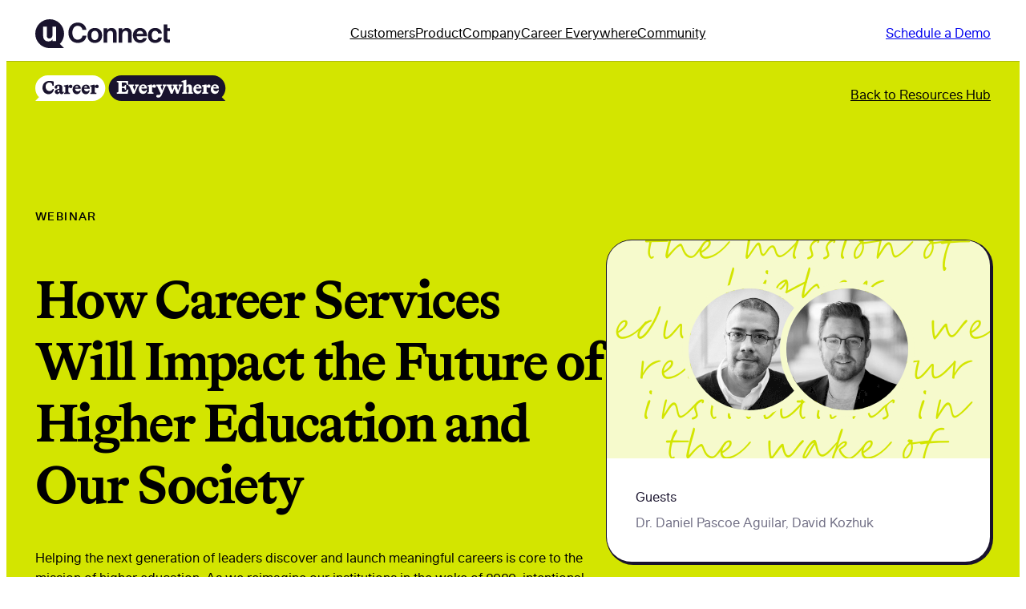

--- FILE ---
content_type: text/html; charset=utf-8
request_url: https://fast.wistia.net/embed/iframe/q8glgqgqlz?dnt=1
body_size: 1964
content:
<!DOCTYPE html>
<html>
<head>
<meta content='width=device-width, user-scalable=no' name='viewport'>
<meta content='noindex' name='robots'>
<meta content='noindex,indexifembedded' name='googlebot'>
<title>MPACE Bonus: How Career Services Will Impact the Future of Higher Education and Our Society</title>
<link rel="alternate" type="application/json+oembed" href="https://fast.wistia.com/oembed.json?url=https%3A%2F%2Ffast.wistia.com%2Fembed%2Fiframe%2Fq8glgqgqlz" title="MPACE Bonus: How Career Services Will Impact the Future of Higher Education and Our Society" />
<meta name="twitter:card" content="player" />
<meta name="twitter:site" content="@gouconnect" />
<meta name="twitter:title" content="MPACE Bonus: How Career Services Will Impact the Future of Higher Education and Our Society" />
<meta name="twitter:url" content="https://fast.wistia.net/embed/iframe/q8glgqgqlz?twitter=true" />
<meta name="twitter:description" content="23 min 30 sec video" />
<meta name="twitter:image" content="https://embed-ssl.wistia.com/deliveries/f2725bf31672ad95be873b2669fe0fbaf247841f/file.jpg" />
<meta name="twitter:player" content="https://fast.wistia.net/embed/iframe/q8glgqgqlz?twitter=true" />
<meta name="twitter:player:width" content="435" />
<meta name="twitter:player:height" content="245" />

<script>
  window._inWistiaIframe = true;
</script>
<style>
  html, body {margin:0;padding:0;overflow:hidden;height:100%;}
  object {border:0;}
  #wistia_video,.wistia_embed {height:100%;width:100%;}
</style>
</head>
<body>
<script>
  function addWindowListener (type, callback) {
    if (window.addEventListener) {
      window.addEventListener(type, callback, false);
    } else if (window.attachEvent) {
      window.attachEvent('on' + type, callback);
    }
  }
  
  window.wistiaPostMessageQueue = [];
  addWindowListener('message', function (event) {
    if (!window._wistiaHasInitialized) {
      wistiaPostMessageQueue.push(event);
    }
  });
</script>
<link as='script' crossorigin='anonymous' href='//fast.wistia.net/assets/external/insideIframe.js' rel='modulepreload'>
<script async src='//fast.wistia.net/assets/external/E-v1.js'></script>
<div class='wistia_embed' id='wistia_video'></div>
<script>
  const swatchPreference =  true;
  if (swatchPreference) {
    document.getElementById('wistia_video').innerHTML = '<div class="wistia_swatch" style="height:100%;left:0;opacity:0;overflow:hidden;position:absolute;top:0;transition:opacity 200ms;width:100%;"><img src="https://fast.wistia.net/embed/medias/q8glgqgqlz/swatch" style="filter:blur(5px);height:100%;object-fit:contain;width:100%;" alt="" aria-hidden="true" onload="this.parentNode.style.opacity=1;" /></div>';
  }
</script>
<script>
  window._wq = window._wq || [];
  window._wq.push(function (W) {
    W.iframeInit({"accountId":461037,"accountKey":"wistia-production_461037","analyticsHost":"https://distillery.wistia.net","formsHost":"https://app.wistia.com","formEventsApi":"/form-stream/1.0.0","aspectRatio":1.7777777777777777,"assets":[{"is_enhanced":false,"type":"original","slug":"original","display_name":"Original File","details":{},"width":1920,"height":1080,"size":514752381,"bitrate":2850,"public":true,"status":2,"progress":1.0,"metadata":{"served_by_media_api":1},"url":"https://embed-ssl.wistia.com/deliveries/7813eac66f83d0858a578e3bbc0240da.bin","created_at":1608159590},{"is_enhanced":false,"type":"iphone_video","slug":"mp4_h264_241k","display_name":"360p","details":{},"container":"mp4","codec":"h264","width":640,"height":360,"ext":"mp4","size":43691708,"bitrate":241,"public":true,"status":2,"progress":1.0,"metadata":{"max_bitrate":41329,"early_max_bitrate":30134,"average_bitrate":30973},"url":"https://embed-ssl.wistia.com/deliveries/00753cb9564d8a2cfc61aba76d9159c037c8d5ed.bin","created_at":1608159590,"segment_duration":3,"opt_vbitrate":1200},{"is_enhanced":false,"type":"mp4_video","slug":"mp4_h264_183k","display_name":"224p","details":{},"container":"mp4","codec":"h264","width":400,"height":224,"ext":"mp4","size":33217661,"bitrate":183,"public":true,"status":2,"progress":1.0,"metadata":{"max_bitrate":29861,"early_max_bitrate":22985,"average_bitrate":23548},"url":"https://embed-ssl.wistia.com/deliveries/4b9d97dd7c5d1cb7b705516ce79bc16633bfe6a1.bin","created_at":1608159590,"segment_duration":3,"opt_vbitrate":300},{"is_enhanced":false,"type":"md_mp4_video","slug":"mp4_h264_329k","display_name":"540p","details":{},"container":"mp4","codec":"h264","width":960,"height":540,"ext":"mp4","size":59532903,"bitrate":329,"public":true,"status":2,"progress":1.0,"metadata":{"max_bitrate":60041,"early_max_bitrate":41152,"average_bitrate":42203},"url":"https://embed-ssl.wistia.com/deliveries/e583f0531ec36706974cb0bcc243208132cd48da.bin","created_at":1608159590,"segment_duration":3,"opt_vbitrate":1800},{"is_enhanced":false,"type":"hd_mp4_video","slug":"mp4_h264_444k","display_name":"720p","details":{},"container":"mp4","codec":"h264","width":1280,"height":720,"ext":"mp4","size":80248912,"bitrate":444,"public":true,"status":2,"progress":1.0,"metadata":{"max_bitrate":88692,"early_max_bitrate":55048,"average_bitrate":56889},"url":"https://embed-ssl.wistia.com/deliveries/f417465d07190bf4b54a89815a86c8846fddf3b6.bin","created_at":1608159590,"segment_duration":3,"opt_vbitrate":3750},{"is_enhanced":false,"type":"hd_mp4_video","slug":"mp4_h264_686k","display_name":"1080p","details":{},"container":"mp4","codec":"h264","width":1920,"height":1080,"ext":"mp4","size":123988244,"bitrate":686,"public":true,"status":2,"progress":1.0,"metadata":{"max_bitrate":163000,"early_max_bitrate":84519,"average_bitrate":87897},"url":"https://embed-ssl.wistia.com/deliveries/069d36278c6ec91e94a0a7d7e7432fdcc9a088eb.bin","created_at":1608159590,"segment_duration":3,"opt_vbitrate":5625},{"is_enhanced":false,"type":"still_image","slug":"still_image_1920x1080","display_name":"Thumbnail Image","details":{},"width":1920,"height":1080,"ext":"jpg","size":137161,"bitrate":0,"public":true,"status":2,"progress":1.0,"metadata":{"served_by_media_api":1},"url":"https://embed-ssl.wistia.com/deliveries/f2725bf31672ad95be873b2669fe0fbaf247841f.bin","created_at":1608159590},{"is_enhanced":false,"type":"storyboard","slug":"storyboard_2000x2260","display_name":"Storyboard","details":{},"width":2000,"height":2260,"ext":"jpg","size":835003,"bitrate":0,"public":true,"status":2,"progress":1.0,"metadata":{"frame_width":200,"frame_height":113,"frame_count":200,"aspect_ratio":1.7777777777777777},"url":"https://embed-ssl.wistia.com/deliveries/fcbc63e86b355492e4884ddd1444a89359eb93df.bin","created_at":1608159590}],"branding":false,"createdAt":1608159590,"distilleryUrl":"https://distillery.wistia.com/x","duration":1410.56,"enableCustomerLogo":true,"firstEmbedForAccount":false,"firstShareForAccount":false,"availableTranscripts":[],"hashedId":"q8glgqgqlz","mediaId":65971631,"mediaKey":"wistia-production_65971631","mediaType":"Video","name":"MPACE Bonus: How Career Services Will Impact the Future of Higher Education and Our Society","preloadPreference":null,"progress":1.0,"protected":false,"projectId":5563007,"seoDescription":"a MPACE Bonus 2020 video","showAbout":true,"status":2,"type":"Video","playableWithoutInstantHls":true,"stats":{"loadCount":65,"playCount":25,"uniqueLoadCount":48,"uniquePlayCount":20,"averageEngagement":0.400151},"trackingTransmitInterval":10,"liveStreamEventDetails":null,"integrations":{"google_analytics":true},"hls_enabled":true,"embed_options":{"opaqueControls":false,"playerColor":"54bbff","playerColorGradient":{"on":false,"colors":[["#54bbff",0],["#baffff",1]]},"plugin":{},"volumeControl":"true","fullscreenButton":"true","controlsVisibleOnLoad":"true","bpbTime":"false","vulcan":true,"newRoundedIcons":true,"shouldShowCaptionsSettings":true},"embedOptions":{"opaqueControls":false,"playerColor":"54bbff","playerColorGradient":{"on":false,"colors":[["#54bbff",0],["#baffff",1]]},"plugin":{},"volumeControl":"true","fullscreenButton":"true","controlsVisibleOnLoad":"true","bpbTime":"false","vulcan":true,"newRoundedIcons":true,"shouldShowCaptionsSettings":true}}, {});
    window._wistiaHasInitialized = true;
  });
</script>
</body>
</html>


--- FILE ---
content_type: text/css
request_url: https://s41911.pcdn.co/wp-content/plugins/uconnect-blocks/dist/uc-blocks.css?ver=ffe1f95a73dd20382a58
body_size: -141
content:
@keyframes loading__animation{100%{transform:translateX(100%)}}


--- FILE ---
content_type: text/css
request_url: https://s41911.pcdn.co/wp-content/themes/uconnect/dist/uc-theme-style.css?ver=51db089e358196d16b4ba3f0b2f590fb
body_size: 15377
content:
:root{--border-radius--sm: 10px;--border-radius--md: 24px;--border-radius--lg: 32px;--grid-gap: 40px;--card-padding: 32px;--breakpoint--sm: 37.5rem;--breakpoint--md: 50rem;--breakpoint--lg: 62.5rem;--breakpoint--xl: 75rem}*{box-sizing:border-box}html{scroll-behavior:smooth}body,.wp-site-blocks{overflow-x:hidden !important}header.wp-block-template-part+.entry-content,header.wp-block-template-part+main{margin-top:0}.wp-block-template-part{display:contents}.is-layout-constrained .alignwide{margin-inline:auto}@media screen and (max-width: 1276px){.entry-content.is-layout-constrained>:not(.is-layout-flow,.is-layout-constrained){padding-left:2.375rem;padding-right:2.375rem}}.entry-header .entry-title{font-size:2.44em;line-height:1.4;margin:1em 0 1rem}dfn,cite,em,i{font-style:italic}blockquote{margin:0 1.5em}address{margin:0 0 1.5em}p>code{padding:2px;border-radius:2px;background:#f3f4f5;font-size:inherit}abbr,acronym{border-bottom:1px dotted #666;cursor:help}mark,ins{background:#fff9c0;text-decoration:none}.archive .site-header{margin-bottom:3.5em}.site-title{margin:.4375em 0 0;font-size:38px;font-weight:700;line-height:1.2;color:#333332}.site-title a{text-decoration:none;color:inherit}.site-branding{margin-bottom:1.75em}.site-description{margin:.4375em 0 0;font-size:17px;font-weight:inherit;line-height:1.4;word-wrap:break-word;color:#6c7781}.gform-theme{--gf-color-danger: var(--wp--preset--color--red-dark) !important;--gf-color-in-ctrl-primary-darker: var(--gf-color-primary-darker) !important;--gf-color-in-ctrl-primary-lighter: var(--gf-color-primary-lighter) !important;--gf-color-in-ctrl-primary: var(--gf-color-primary) !important;--gf-color-primary-darker: var(--wp--preset--color--charcoal) !important;--gf-color-primary-lighter: var(--wp--preset--color--navy-light) !important;--gf-color-primary: var(--wp--preset--color--navy) !important;--gf-color-success: var(--wp--preset--color--green-dark) !important;--gf-ctrl-btn-font-size: 1rem !important;--gf-ctrl-btn-padding-x: calc(1.333em + 2px) !important;--gf-ctrl-btn-padding-y: calc(0.667em + 2px) !important;--gf-ctrl-desc-color: var(--wp--preset--color--navy-light) !important;--gf-ctrl-label-font-size-primary: 1rem !important;--gf-ctrl-label-font-size-req: inherit !important;--gf-ctrl-label-font-weight-primary: 600 !important;--gf-ctrl-label-font-weight-req: 400 !important;--gf-ctrl-padding-x: 15px !important;--gf-ctrl-placeholder-color: var(--gf-color-primary-lighter) !important;--gf-ctrl-shadow-focus: var(--gf-local-shadow) !important;--gf-ctrl-size-md: 45px !important;--gf-field-section-border-color: var(--wp--preset--color--navy-20-percent) !important;--gf-font-size-primary: 1rem !important;--gf-font-size-secondary: inherit !important;--gf-local-shadow: 0 0 0 3px var(--wp--preset--color--navy-20-percent) !important;--gf-radius: 100px !important;--gform-theme-control-placeholder-color: var(--gf-ctrl-placeholder-color) !important}.gform_confirmation_message,.gform_description{text-align:center}.gform_heading .gform_title{margin-top:0;margin-bottom:20px;text-align:center}.gsection_title{font-family:var(--wp--preset--font-family--studio-pro),sans-serif;font-weight:700;font-size:1.5rem;line-height:1.2;margin-bottom:0}.ginput_counter{display:none !important}.hbspt-form form{display:grid;gap:2rem}.hbspt-form form fieldset{max-width:unset}.hbspt-form form fieldset.form-columns-2,.hbspt-form form fieldset.form-columns-3{display:grid;gap:2rem}.hbspt-form form fieldset.form-columns-2 .hs-form-field,.hbspt-form form fieldset.form-columns-3 .hs-form-field{width:100%;float:none}@media(min-width: 600px){.hbspt-form form fieldset.form-columns-2{grid-template-columns:repeat(2, 1fr)}}@media(min-width: 600px){.hbspt-form form fieldset.form-columns-3{grid-template-columns:repeat(3, 1fr)}}.hbspt-form form input[type=email],.hbspt-form form input[type=number],.hbspt-form form input[type=password],.hbspt-form form input[type=search],.hbspt-form form input[type=tel],.hbspt-form form input[type=text],.hbspt-form form input[type=url],.hbspt-form form textarea{width:100% !important}.hbspt-form form .input{margin:0 !important}.hbspt-form form .no-list{list-style-type:none;padding:0;margin-top:.75rem;margin-bottom:0;display:grid;gap:.5rem}.hbspt-form form .no-list li label{margin:0}.hbspt-form form .no-list li label.hs-error-msg{font-size:.8em;font-style:italic}.hbspt-form form .hs-form-required{color:var(--wp--preset--color--red);font-weight:700;margin-left:.1em}.hbspt-form form .actions{text-align:center}.hbspt-form form ul.inputs-list{padding:0;display:grid;gap:.5rem}.hbspt-form form ul.inputs-list li{margin:0 !important;padding:0;display:block}.hbspt-form form label.hs-form-checkbox-display{display:flex;gap:.5rem;flex-wrap:nowrap}.hbspt-form form label.hs-form-checkbox-display input{flex-shrink:0;margin:0}.hbspt-form form select.hs-input{width:100% !important;-webkit-appearance:none;-moz-appearance:none;appearance:none;background-image:url("data:image/svg+xml,%3Csvg xmlns=%27http://www.w3.org/2000/svg%27 width=%2712%27 height=%2712%27 viewBox=%270 0 12 12%27%3E%3Cg stroke-width=%271.5%27 fill=%27none%27 stroke=%27%2319132d%27 stroke-linecap=%27round%27 stroke-linejoin=%27round%27%3E%3Cpolyline points=%270.5 3.5 6 9.5 11.5 3.5%27%3E%3C/polyline%3E%3C/g%3E%3C/svg%3E");background-repeat:no-repeat;background-size:11px;background-position:center right 1rem;font-size:inherit;border-radius:var(--border-radius--lg, 32px);border:1px solid var(--wp--preset--color--navy, #19132d);padding:.75rem 1rem;background-color:#fff;background-clip:padding-box;padding-right:2.5rem}.hbspt-form form .hs-form-field>label,.hbspt-form form .hs-fieldtype-checkbox>label{font-weight:600;font-size:1.1em}.hbspt-form form legend.hs-field-desc{color:var(--wp--preset--color--navy-light);font-style:italic}.hbspt-form form .hs-form-checkbox input{font-size:1.3em;width:1em !important}.masonry[data-masonry=true]{position:relative !important}.masonry[data-masonry=true]>*{position:absolute !important}.wp-block-outermost-social-sharing .outermost-social-sharing-link{margin:0 !important}.wp-block-outermost-social-sharing.is-style-logos-only .outermost-social-sharing-link svg{width:16px !important;height:16px !important}.wp-block-outermost-social-sharing.is-style-logos-only .wp-block-outermost-social-sharing-link-anchor{padding:5px !important}@font-face{font-family:"swiper-icons";src:url("data:application/font-woff;charset=utf-8;base64, [base64]//wADZ2x5ZgAAAywAAADMAAAD2MHtryVoZWFkAAABbAAAADAAAAA2E2+eoWhoZWEAAAGcAAAAHwAAACQC9gDzaG10eAAAAigAAAAZAAAArgJkABFsb2NhAAAC0AAAAFoAAABaFQAUGG1heHAAAAG8AAAAHwAAACAAcABAbmFtZQAAA/gAAAE5AAACXvFdBwlwb3N0AAAFNAAAAGIAAACE5s74hXjaY2BkYGAAYpf5Hu/j+W2+MnAzMYDAzaX6QjD6/4//Bxj5GA8AuRwMYGkAPywL13jaY2BkYGA88P8Agx4j+/8fQDYfA1AEBWgDAIB2BOoAeNpjYGRgYNBh4GdgYgABEMnIABJzYNADCQAACWgAsQB42mNgYfzCOIGBlYGB0YcxjYGBwR1Kf2WQZGhhYGBiYGVmgAFGBiQQkOaawtDAoMBQxXjg/wEGPcYDDA4wNUA2CCgwsAAAO4EL6gAAeNpj2M0gyAACqxgGNWBkZ2D4/wMA+xkDdgAAAHjaY2BgYGaAYBkGRgYQiAHyGMF8FgYHIM3DwMHABGQrMOgyWDLEM1T9/w8UBfEMgLzE////P/5//f/V/xv+r4eaAAeMbAxwIUYmIMHEgKYAYjUcsDAwsLKxc3BycfPw8jEQA/[base64]/uznmfPFBNODM2K7MTQ45YEAZqGP81AmGGcF3iPqOop0r1SPTaTbVkfUe4HXj97wYE+yNwWYxwWu4v1ugWHgo3S1XdZEVqWM7ET0cfnLGxWfkgR42o2PvWrDMBSFj/IHLaF0zKjRgdiVMwScNRAoWUoH78Y2icB/yIY09An6AH2Bdu/UB+yxopYshQiEvnvu0dURgDt8QeC8PDw7Fpji3fEA4z/PEJ6YOB5hKh4dj3EvXhxPqH/SKUY3rJ7srZ4FZnh1PMAtPhwP6fl2PMJMPDgeQ4rY8YT6Gzao0eAEA409DuggmTnFnOcSCiEiLMgxCiTI6Cq5DZUd3Qmp10vO0LaLTd2cjN4fOumlc7lUYbSQcZFkutRG7g6JKZKy0RmdLY680CDnEJ+UMkpFFe1RN7nxdVpXrC4aTtnaurOnYercZg2YVmLN/d/gczfEimrE/fs/bOuq29Zmn8tloORaXgZgGa78yO9/cnXm2BpaGvq25Dv9S4E9+5SIc9PqupJKhYFSSl47+Qcr1mYNAAAAeNptw0cKwkAAAMDZJA8Q7OUJvkLsPfZ6zFVERPy8qHh2YER+3i/BP83vIBLLySsoKimrqKqpa2hp6+jq6RsYGhmbmJqZSy0sraxtbO3sHRydnEMU4uR6yx7JJXveP7WrDycAAAAAAAH//wACeNpjYGRgYOABYhkgZgJCZgZNBkYGLQZtIJsFLMYAAAw3ALgAeNolizEKgDAQBCchRbC2sFER0YD6qVQiBCv/H9ezGI6Z5XBAw8CBK/m5iQQVauVbXLnOrMZv2oLdKFa8Pjuru2hJzGabmOSLzNMzvutpB3N42mNgZGBg4GKQYzBhYMxJLMlj4GBgAYow/P/PAJJhLM6sSoWKfWCAAwDAjgbRAAB42mNgYGBkAIIbCZo5IPrmUn0hGA0AO8EFTQAA") format("woff");font-weight:400;font-style:normal}:root{--swiper-theme-color: #007aff}.swiper{margin-left:auto;margin-right:auto;position:relative;overflow:hidden;list-style:none;padding:0;z-index:1}.swiper-vertical>.swiper-wrapper{flex-direction:column}.swiper-wrapper{position:relative;width:100%;height:100%;z-index:1;display:flex;transition-property:transform;box-sizing:content-box}.swiper-android .swiper-slide,.swiper-wrapper{transform:translate3d(0px, 0, 0)}.swiper-pointer-events{touch-action:pan-y}.swiper-pointer-events.swiper-vertical{touch-action:pan-x}.swiper-slide{flex-shrink:0;width:100%;height:100%;position:relative;transition-property:transform}.swiper-slide-invisible-blank{visibility:hidden}.swiper-autoheight,.swiper-autoheight .swiper-slide{height:auto}.swiper-autoheight .swiper-wrapper{align-items:flex-start;transition-property:transform,height}.swiper-backface-hidden .swiper-slide{transform:translateZ(0);backface-visibility:hidden}.swiper-3d,.swiper-3d.swiper-css-mode .swiper-wrapper{perspective:1200px}.swiper-3d .swiper-wrapper,.swiper-3d .swiper-slide,.swiper-3d .swiper-slide-shadow,.swiper-3d .swiper-slide-shadow-left,.swiper-3d .swiper-slide-shadow-right,.swiper-3d .swiper-slide-shadow-top,.swiper-3d .swiper-slide-shadow-bottom,.swiper-3d .swiper-cube-shadow{transform-style:preserve-3d}.swiper-3d .swiper-slide-shadow,.swiper-3d .swiper-slide-shadow-left,.swiper-3d .swiper-slide-shadow-right,.swiper-3d .swiper-slide-shadow-top,.swiper-3d .swiper-slide-shadow-bottom{position:absolute;left:0;top:0;width:100%;height:100%;pointer-events:none;z-index:10}.swiper-3d .swiper-slide-shadow{background:rgba(0,0,0,.15)}.swiper-3d .swiper-slide-shadow-left{background-image:linear-gradient(to left, rgba(0, 0, 0, 0.5), rgba(0, 0, 0, 0))}.swiper-3d .swiper-slide-shadow-right{background-image:linear-gradient(to right, rgba(0, 0, 0, 0.5), rgba(0, 0, 0, 0))}.swiper-3d .swiper-slide-shadow-top{background-image:linear-gradient(to top, rgba(0, 0, 0, 0.5), rgba(0, 0, 0, 0))}.swiper-3d .swiper-slide-shadow-bottom{background-image:linear-gradient(to bottom, rgba(0, 0, 0, 0.5), rgba(0, 0, 0, 0))}.swiper-css-mode>.swiper-wrapper{overflow:auto;scrollbar-width:none;-ms-overflow-style:none}.swiper-css-mode>.swiper-wrapper::-webkit-scrollbar{display:none}.swiper-css-mode>.swiper-wrapper>.swiper-slide{scroll-snap-align:start start}.swiper-horizontal.swiper-css-mode>.swiper-wrapper{scroll-snap-type:x mandatory}.swiper-vertical.swiper-css-mode>.swiper-wrapper{scroll-snap-type:y mandatory}.swiper-centered>.swiper-wrapper::before{content:"";flex-shrink:0;order:9999}.swiper-centered.swiper-horizontal>.swiper-wrapper>.swiper-slide:first-child{margin-inline-start:var(--swiper-centered-offset-before)}.swiper-centered.swiper-horizontal>.swiper-wrapper::before{height:100%;width:var(--swiper-centered-offset-after)}.swiper-centered.swiper-vertical>.swiper-wrapper>.swiper-slide:first-child{margin-block-start:var(--swiper-centered-offset-before)}.swiper-centered.swiper-vertical>.swiper-wrapper::before{width:100%;height:var(--swiper-centered-offset-after)}.swiper-centered>.swiper-wrapper>.swiper-slide{scroll-snap-align:center center;scroll-snap-stop:always}.swiper .swiper-notification{position:absolute;left:0;top:0;pointer-events:none;opacity:0;z-index:-1000}.swiper-fade.swiper-free-mode .swiper-slide{transition-timing-function:ease-out}.swiper-fade .swiper-slide{pointer-events:none;transition-property:opacity}.swiper-fade .swiper-slide .swiper-slide{pointer-events:none}.swiper-fade .swiper-slide-active,.swiper-fade .swiper-slide-active .swiper-slide-active{pointer-events:auto}:root{--swiper-navigation-size: 44px}.swiper-button-prev,.swiper-button-next{position:absolute;top:50%;width:calc(var(--swiper-navigation-size)/44*27);height:var(--swiper-navigation-size);margin-top:calc(0px - var(--swiper-navigation-size)/2);z-index:10;cursor:pointer;display:flex;align-items:center;justify-content:center;color:var(--swiper-navigation-color, var(--swiper-theme-color))}.swiper-button-prev.swiper-button-disabled,.swiper-button-next.swiper-button-disabled{opacity:.35;cursor:auto;pointer-events:none}.swiper-button-prev.swiper-button-hidden,.swiper-button-next.swiper-button-hidden{opacity:0;cursor:auto;pointer-events:none}.swiper-navigation-disabled .swiper-button-prev,.swiper-navigation-disabled .swiper-button-next{display:none !important}.swiper-button-prev:after,.swiper-button-next:after{font-family:swiper-icons;font-size:var(--swiper-navigation-size);text-transform:none !important;letter-spacing:0;font-variant:initial;line-height:1}.swiper-button-prev,.swiper-rtl .swiper-button-next{left:10px;right:auto}.swiper-button-prev:after,.swiper-rtl .swiper-button-next:after{content:"prev"}.swiper-button-next,.swiper-rtl .swiper-button-prev{right:10px;left:auto}.swiper-button-next:after,.swiper-rtl .swiper-button-prev:after{content:"next"}.swiper-button-lock{display:none}.swiper-pagination{position:absolute;text-align:center;transition:300ms opacity;transform:translate3d(0, 0, 0);z-index:10}.swiper-pagination.swiper-pagination-hidden{opacity:0}.swiper-pagination-disabled>.swiper-pagination,.swiper-pagination.swiper-pagination-disabled{display:none !important}.swiper-pagination-fraction,.swiper-pagination-custom,.swiper-horizontal>.swiper-pagination-bullets,.swiper-pagination-bullets.swiper-pagination-horizontal{bottom:10px;left:0;width:100%}.swiper-pagination-bullets-dynamic{overflow:hidden;font-size:0}.swiper-pagination-bullets-dynamic .swiper-pagination-bullet{transform:scale(0.33);position:relative}.swiper-pagination-bullets-dynamic .swiper-pagination-bullet-active{transform:scale(1)}.swiper-pagination-bullets-dynamic .swiper-pagination-bullet-active-main{transform:scale(1)}.swiper-pagination-bullets-dynamic .swiper-pagination-bullet-active-prev{transform:scale(0.66)}.swiper-pagination-bullets-dynamic .swiper-pagination-bullet-active-prev-prev{transform:scale(0.33)}.swiper-pagination-bullets-dynamic .swiper-pagination-bullet-active-next{transform:scale(0.66)}.swiper-pagination-bullets-dynamic .swiper-pagination-bullet-active-next-next{transform:scale(0.33)}.swiper-pagination-bullet{width:var(--swiper-pagination-bullet-width, var(--swiper-pagination-bullet-size, 8px));height:var(--swiper-pagination-bullet-height, var(--swiper-pagination-bullet-size, 8px));display:inline-block;border-radius:50%;background:var(--swiper-pagination-bullet-inactive-color, #000);opacity:var(--swiper-pagination-bullet-inactive-opacity, 0.2)}button.swiper-pagination-bullet{border:none;margin:0;padding:0;box-shadow:none;appearance:none}.swiper-pagination-clickable .swiper-pagination-bullet{cursor:pointer}.swiper-pagination-bullet:only-child{display:none !important}.swiper-pagination-bullet-active{opacity:var(--swiper-pagination-bullet-opacity, 1);background:var(--swiper-pagination-color, var(--swiper-theme-color))}.swiper-vertical>.swiper-pagination-bullets,.swiper-pagination-vertical.swiper-pagination-bullets{right:10px;top:50%;transform:translate3d(0px, -50%, 0)}.swiper-vertical>.swiper-pagination-bullets .swiper-pagination-bullet,.swiper-pagination-vertical.swiper-pagination-bullets .swiper-pagination-bullet{margin:var(--swiper-pagination-bullet-vertical-gap, 6px) 0;display:block}.swiper-vertical>.swiper-pagination-bullets.swiper-pagination-bullets-dynamic,.swiper-pagination-vertical.swiper-pagination-bullets.swiper-pagination-bullets-dynamic{top:50%;transform:translateY(-50%);width:8px}.swiper-vertical>.swiper-pagination-bullets.swiper-pagination-bullets-dynamic .swiper-pagination-bullet,.swiper-pagination-vertical.swiper-pagination-bullets.swiper-pagination-bullets-dynamic .swiper-pagination-bullet{display:inline-block;transition:200ms transform,200ms top}.swiper-horizontal>.swiper-pagination-bullets .swiper-pagination-bullet,.swiper-pagination-horizontal.swiper-pagination-bullets .swiper-pagination-bullet{margin:0 var(--swiper-pagination-bullet-horizontal-gap, 4px)}.swiper-horizontal>.swiper-pagination-bullets.swiper-pagination-bullets-dynamic,.swiper-pagination-horizontal.swiper-pagination-bullets.swiper-pagination-bullets-dynamic{left:50%;transform:translateX(-50%);white-space:nowrap}.swiper-horizontal>.swiper-pagination-bullets.swiper-pagination-bullets-dynamic .swiper-pagination-bullet,.swiper-pagination-horizontal.swiper-pagination-bullets.swiper-pagination-bullets-dynamic .swiper-pagination-bullet{transition:200ms transform,200ms left}.swiper-horizontal.swiper-rtl>.swiper-pagination-bullets-dynamic .swiper-pagination-bullet{transition:200ms transform,200ms right}.swiper-pagination-progressbar{background:rgba(0,0,0,.25);position:absolute}.swiper-pagination-progressbar .swiper-pagination-progressbar-fill{background:var(--swiper-pagination-color, var(--swiper-theme-color));position:absolute;left:0;top:0;width:100%;height:100%;transform:scale(0);transform-origin:left top}.swiper-rtl .swiper-pagination-progressbar .swiper-pagination-progressbar-fill{transform-origin:right top}.swiper-horizontal>.swiper-pagination-progressbar,.swiper-pagination-progressbar.swiper-pagination-horizontal,.swiper-vertical>.swiper-pagination-progressbar.swiper-pagination-progressbar-opposite,.swiper-pagination-progressbar.swiper-pagination-vertical.swiper-pagination-progressbar-opposite{width:100%;height:4px;left:0;top:0}.swiper-vertical>.swiper-pagination-progressbar,.swiper-pagination-progressbar.swiper-pagination-vertical,.swiper-horizontal>.swiper-pagination-progressbar.swiper-pagination-progressbar-opposite,.swiper-pagination-progressbar.swiper-pagination-horizontal.swiper-pagination-progressbar-opposite{width:4px;height:100%;left:0;top:0}.swiper-pagination-lock{display:none}.swiper-lazy-preloader{width:42px;height:42px;position:absolute;left:50%;top:50%;margin-left:-21px;margin-top:-21px;z-index:10;transform-origin:50%;box-sizing:border-box;border:4px solid var(--swiper-preloader-color, var(--swiper-theme-color));border-radius:50%;border-top-color:rgba(0,0,0,0)}.swiper:not(.swiper-watch-progress) .swiper-lazy-preloader,.swiper-watch-progress .swiper-slide-visible .swiper-lazy-preloader{animation:swiper-preloader-spin 1s infinite linear}.swiper-lazy-preloader-white{--swiper-preloader-color: #fff}.swiper-lazy-preloader-black{--swiper-preloader-color: #000}@keyframes swiper-preloader-spin{0%{transform:rotate(0deg)}100%{transform:rotate(360deg)}}.swiper-slide>img{display:block}.swiper-slide{margin-top:0}.swiper-slide{-webkit-backface-visibility:hidden;-webkit-transform:translateZ(0)}.swiper-wrapper{-webkit-transform-style:preserve-3d;-webkit-transform:translateZ(0);height:auto}.custom-pagination{--swiper-pagination-bullet-size: 12px;--swiper-pagination-color: var(--wp--preset--color--gray-light);--swiper-pagination-bullet-inactive-opacity: 1;--swiper-pagination-bullet-inactive-color: #fff;position:relative}.custom-pagination .swiper-pagination-bullet{border:1px solid var(--swiper-pagination-color)}.client-slider{display:flex;flex-direction:column;gap:2rem}.client-slider .custom-swiper,.client-slider .custom-swiper-wrapper{display:flex;justify-content:center;align-items:center}.client-slider .custom-swiper{flex-direction:column}.client-slider .screenshot-swiper{width:1000px;max-width:calc(100% - 2.375rem - 2.375rem);border-radius:6px;overflow:hidden;box-shadow:0 5px 10px rgba(0,0,0,.1),0 5px 30px rgba(0,0,0,.2);margin-top:30px}.client-slider .screenshot-swiper .swiper-wrapper .swiper-slide img{width:100%;height:100%;object-fit:cover;object-position:top center}.client-slider .logo-swiper .swiper-wrapper{align-items:center;gap:50px}.client-slider .logo-swiper .swiper-slide{width:auto;cursor:pointer;max-width:180px;height:35px}.client-slider .logo-swiper img{width:auto;height:100%;object-fit:contain;filter:grayscale(1);opacity:.35}.client-slider .logo-swiper .swiper-slide-thumb-active img{filter:none;opacity:1}.partner-logo-swiper .swiper-wrapper{align-items:center}.partner-logo-swiper figure{width:auto;max-width:160px;height:45px;margin-block:0}.partner-logo-swiper figure img{width:auto;height:100%;object-fit:contain;object-position:center}.employee-testimonial-swiper{margin:50px auto;max-width:800px}.employee-testimonial-swiper .card{background:#fff;padding:var(--wp--preset--spacing--60) var(--wp--preset--spacing--60) var(--wp--preset--spacing--30);overflow:visible}.employee-testimonial-swiper .employee-testimonial-headshot-swiper{width:128px;height:128px;margin-top:calc(-64px - var(--wp--preset--spacing--60));border-radius:50%;overflow:hidden;border:1px solid var(--wp--preset--color--navy);box-shadow:2px 2px 0 1px var(--wp--preset--color--navy);margin-bottom:2rem}.employee-testimonial-swiper .employee-testimonial-headshot-swiper figure{margin:0}.employee-testimonial-swiper .employee-testimonial-headshot-swiper img{width:100%;height:100%;object-fit:cover;object-position:center}.employee-testimonial-swiper .employee-testimonial-text-swiper{max-width:560px}.employee-testimonial-swiper .employee-testimonial-text-swiper .custom-pagination{margin-top:1.5rem}.employee-testimonial-swiper :is(q,cite){font-style:normal;display:block;text-align:center}.employee-testimonial-swiper cite{margin-bottom:1rem}.homepage-testimonial-swiper .testimonial-card.swiper-slide{width:100%;margin-top:0}@media(min-width: 1200px){.homepage-testimonial-swiper .testimonial-card.swiper-slide{width:782px}}.homepage-logo-swiper .swiper-slide{width:auto;height:40px;max-width:180px}.homepage-logo-swiper .swiper-slide img{width:auto;height:100%;object-fit:contain;object-position:center}.is-provider-wistia-inc .wp-block-embed__wrapper iframe{width:100%;height:100%;aspect-ratio:16/9;display:block}.wp-block-cover .wp-block-embed{min-height:unset;min-width:unset}.wp-block-list .wp-block-list{margin-top:1rem}.wp-block-list.is-style-connected,.wp-block-list.is-style-connected :is(ul,ol){overflow:hidden}.wp-block-list.is-style-connected>li{list-style-type:none;position:relative;margin:0 !important;padding-left:8px}.wp-block-list.is-style-connected>li::before{content:"";display:inline-block;border-radius:999px;background:var(--ek-bullet-color, currentColor);height:12px;width:12px;position:absolute;z-index:1;top:.5em;left:-18px;margin-top:0;transform:scale(0.9);mask-repeat:no-repeat}.wp-block-list.is-style-connected>li:not(:last-child)::after{content:"";position:absolute;z-index:0;height:calc(100% + 1rem);border-left:2px solid var(--wp--preset--color--soft-white);left:-13px;top:0}.wp-block-list.is-style-connected>li:first-child::after{height:100%;top:.5em}.wp-block-list.is-style-connected>li:not(:last-child){padding-bottom:1rem}.wp-block-list.is-style-connected>li:nth-child(5n+1)::before{color:var(--wp--preset--color--red)}.wp-block-list.is-style-connected>li:nth-child(5n+2)::before{color:var(--wp--preset--color--blue)}.wp-block-list.is-style-connected>li:nth-child(5n+3)::before{color:var(--wp--preset--color--yellow)}.wp-block-list.is-style-connected>li:nth-child(5n+4)::before{color:var(--wp--preset--color--chartreuse)}.wp-block-list.is-style-connected>li:nth-child(5n+5)::before{color:var(--wp--preset--color--lavender)}.wp-block-list.is-style-connected:has(h3) h3.typography-heading{margin-top:0;margin-bottom:10px}.wp-block-list.is-style-connected:has(h3) li::before,.wp-block-list.is-style-connected:has(h3) li:first-child::after{top:.75em !important}.wp-block-list.is-style-connected.is-style-greenish-line-color li::after{color:#ccceba !important}.wp-block-list.is-style-checked>li{list-style-type:none;position:relative;padding-left:8px}.wp-block-list.is-style-checked>li::before{content:"";display:inline-block;width:25px;height:25px;position:absolute;left:-25px;top:1px;transform:scale(0.9);mask-repeat:no-repeat;-webkit-mask-repeat:no-repeat;-webkit-mask-image:url("data:image/svg+xml;utf8,<svg xmlns=\"http://www.w3.org/2000/svg\" width=\"24\" height=\"24\" viewBox=\"0 0 24 24\" ><path fill=\"none\" d=\"M0 0h24v24H0z\"></path><path d=\"M9 16.17L4.83 12l-1.42 1.41L9 19 21 7l-1.41-1.41z\"></path></svg>");mask-image:url("data:image/svg+xml;utf8,<svg xmlns=\"http://www.w3.org/2000/svg\" width=\"24\" height=\"24\" viewBox=\"0 0 24 24\" ><path fill=\"none\" d=\"M0 0h24v24H0z\"></path><path d=\"M9 16.17L4.83 12l-1.42 1.41L9 19 21 7l-1.41-1.41z\"></path></svg>");background:var(--accent-color, currentColor)}.wp-block-list.is-style-checked>li+li{margin-top:10px}.wp-block-list .list-item-badge{border-radius:999px;font-size:.65em;text-transform:uppercase;letter-spacing:.05em;font-weight:500;padding:.05em .65em;vertical-align:text-bottom;display:inline-block;background:var(--wp--preset--color--yellow-light);box-shadow:inset 0 0 1px #f6cb00;color:#986601}.wp-block-list .list-item-badge--kb{background:var(--wp--preset--color--blue-light);box-shadow:inset 0 0 1px #76ccfd;color:#1c73a6}.wp-block-list .list-item-badge--cc{background:var(--wp--preset--color--chartreuse-light);box-shadow:inset 0 0 1px #8ebf01;color:#5b7b00}.wp-block-list .list-item-badge--ce{background:var(--wp--preset--color--lavender-light);box-shadow:inset 0 0 1px #ad97ce;color:#8754b0}.wp-block-list .list-item-badge--video{background:var(--wp--preset--color--red-light);box-shadow:inset 0 0 1px #ff5a51;color:#c11a3c}.wp-block-list li:has(>.list-item-badge) a:first-child{margin-right:5px}.wp-block-media-text{gap:3rem}.wp-block-media-text .wp-block-media-text__content{padding:0}@media(max-width: 800px){.wp-block-media-text.is-stacked-on-mobile{grid-template-columns:100% !important}.wp-block-media-text.is-stacked-on-mobile .wp-block-media-text__media,.wp-block-media-text.is-stacked-on-mobile .wp-block-media-text__content{grid-column:1}.wp-block-media-text.is-stacked-on-mobile .wp-block-media-text__media,.wp-block-media-text.is-stacked-on-mobile.is-reversed-on-mobile .wp-block-media-text__content{grid-row:1}.wp-block-media-text.is-stacked-on-mobile .wp-block-media-text__content,.wp-block-media-text.is-stacked-on-mobile.is-reversed-on-mobile .wp-block-media-text__media{grid-column:1;grid-row:2}.wp-block-media-text.is-stacked-on-mobile:has(blockquote) img{max-width:400px;width:66%;margin-left:auto;margin-right:auto;display:block}}@media screen and (min-width: 800px)and (max-width: 1150px){.wp-block-media-text.has-oversized-image img{transform:scale(1.5);transform-origin:right}.wp-block-media-text.has-oversized-image.has-media-on-the-right{transform-origin:left}}.wp-block-post-template{--post-template-gap: 36px;gap:var(--post-template-gap) !important}.wp-block-post-template .wp-block-post-title a{text-decoration:none}.wp-block-post-template .wp-block-post-title a::before{content:"";width:100%;height:100%;position:absolute;inset:0}.wp-block-post-template a.card,.wp-block-post-template:has(.wp-block-post-title a) .card{position:relative}.wp-block-post-template .wp-block-post{margin:0 !important}.wp-block-post-template.is-flex-container{display:grid !important}.wp-block-post-template.is-flex-container li{width:100% !important}@media screen and (min-width: 600px){.wp-block-post-template:where(.columns-2,.columns-3,.columns-4){grid-template-columns:repeat(2, 1fr)}}@media screen and (min-width: 1000px){.wp-block-post-template.columns-3{grid-template-columns:repeat(3, 1fr)}}@media screen and (min-width: 1000px){.wp-block-post-template.columns-4{grid-template-columns:repeat(4, 1fr)}}.wp-block-post-template .card :where(.wp-block-group.wp-block-group-is-layout-constrained){position:unset}.wp-block-post{position:relative}.wp-block-query-pagination{margin-top:2rem !important}.wp-block-query-pagination-numbers{display:flex;gap:.25em}.wp-block-query-pagination-numbers a.page-numbers{text-decoration:none}.wp-block-query-pagination-numbers a.page-numbers:hover{background-color:var(--wp--preset--color--gray-extra-light)}.wp-block-query-pagination-numbers .page-numbers{width:2em;height:2em;display:flex;align-items:center;justify-content:center;border-radius:50%}.wp-block-query-pagination-numbers .page-numbers.current{color:var(--wp--preset--color--navy-light);background-color:var(--wp--preset--color--navy-20-percent)}.wp-block-quote:is(:not([class*=is-style-]),.is-style-default){padding-left:0;border:0;color:var(--wp--preset--color--navy-light)}.wp-block-quote:is(:not([class*=is-style-]),.is-style-default) p:first-child{font-family:var(--wp--preset--font-family--bradford);margin-top:0;color:var(--wp--preset--color--navy)}.wp-block-quote:is(:not([class*=is-style-]),.is-style-default) p:first-child::before{content:"“";margin-left:-1ch;padding-right:.25ch}.wp-block-quote:is(:not([class*=is-style-]),.is-style-default) p:last-of-type::after{content:"”";position:unset}.wp-block-quote:is(:not([class*=is-style-]),.is-style-default) cite{font-size:1rem;display:block;margin-top:3rem}.wp-block-quote:is(:not([class*=is-style-]),.is-style-default) cite strong{display:block;margin-bottom:.5rem;color:var(--wp--preset--color--navy)}.wp-block-quote:is(:not([class*=is-style-]),.is-style-default) cite strong+br{display:none}.wp-block-search__inside-wrapper{border:1px solid var(--wp--preset--color--navy);border-radius:var(--border-radius--lg, 32px);overflow:hidden}.wp-block-search__inside-wrapper:focus-within{outline:3px solid rgba(112,110,132,.5)}.wp-block-search__input{border-top-right-radius:0 !important;border-bottom-right-radius:0 !important}.wp-block-search__input,.wp-block-search__button{border:0 !important}.wp-block-search__input:focus-visible,.wp-block-search__button:focus-visible{outline:none}.wp-block-search__button{margin-left:0;background-color:#fff;color:var(--wp--preset--color--navy)}.wp-block-search__button:hover{background-color:#fff;color:var(--wp--preset--color--navy-light)}.wp-block-search__button:focus-visible{background-color:var(--wp--preset--color--navy-light);color:#fff}.wp-block-search__button.has-icon{padding-left:1rem;padding-right:1rem}.accented-stat-card{--offset-design-elements: 200px;max-width:1000px;padding-top:36px;margin-left:auto;margin-right:auto;border-radius:var(--border-radius-md, 36px);background-color:var(--wp--preset--color--navy);color:#fff;position:relative;overflow:hidden}.accented-stat-card__triangle{--triangle-size: 100px;position:absolute;right:0;top:158px;width:0;height:0;border-style:solid;border-width:0 var(--triangle-size) var(--triangle-size) 0;border-color:rgba(0,0,0,0) var(--wp--preset--color--blue) rgba(0,0,0,0) rgba(0,0,0,0)}.accented-stat-card__rectangle{position:absolute;width:100%;height:158px;top:0;background-color:var(--wp--preset--color--chartreuse)}.accented-stat-card__stat-wrapper{display:flex;align-items:center;justify-content:center;padding:5rem 0;margin-left:auto;margin-right:auto;position:relative;width:100%;max-width:329px;-webkit-mask-image:url([data-uri]);-webkit-mask-repeat:no-repeat;-webkit-mask-position:center;mask-image:url([data-uri]);mask-repeat:no-repeat;mask-position:center;background-color:#fff}.accented-stat-card__statistic{font-family:var(--wp--preset--font-family--bradford, "Bradford LL", Bradford, serif);color:var(--wp--preset--color--navy);position:relative;z-index:5}.accented-stat-card__content{padding:1.5rem;text-align:center;max-width:340px;margin-left:auto;margin-right:auto}@media screen and (min-width: 1000px){.accented-stat-card{--offset-design-elements: 200px;display:grid;grid-template-columns:calc(var(--offset-design-elements) + 125px) 1fr;align-items:center;justify-content:center;padding-top:0}.accented-stat-card__triangle{--triangle-size: 150px;transform:rotate(-90deg);top:0;left:var(--offset-design-elements)}.accented-stat-card__rectangle{height:100%;width:var(--offset-design-elements);left:0}.accented-stat-card__stat-wrapper{max-width:246px;margin:0;margin-left:var(--offset-design-elements);transform:translateX(-50%)}.accented-stat-card__content{max-width:500px;padding:2rem}}@media screen and (min-width: 1200px){.accented-stat-card{--offset-design-elements: 250px}}.blockquote-with-handwriting__container{position:relative;overflow:hidden}.blockquote-with-handwriting__container .has-manu-pro-informal-font-family{line-height:1.1;max-width:unset;position:absolute;text-align:center;display:none}@media screen and (min-width: 350px){.blockquote-with-handwriting__container .has-manu-pro-informal-font-family{top:1em;left:-15%;right:-30%;font-size:2rem;font-size:clamp(2rem,4.5vw + 1rem,3.75rem);line-height:1.3;padding:0 0 .1ch;text-overflow:ellipsis;display:-webkit-box;-webkit-box-orient:vertical;-webkit-line-clamp:7;box-orient:vertical;line-clamp:7;overflow:hidden;width:150vw}}@media screen and (min-width: 600px){.blockquote-with-handwriting__container .has-manu-pro-informal-font-family{left:0;width:120vw}}@media screen and (min-width: 800px){.blockquote-with-handwriting__container .has-manu-pro-informal-font-family{top:0;left:60%;right:-10%;width:70vw;height:100%;display:flex;align-items:center;line-height:1.1;font-size:3.75rem}}@media screen and (min-width: 1200px){.blockquote-with-handwriting__container .has-manu-pro-informal-font-family{width:40vw;right:-10%}}.card{border:1px solid var(--wp--preset--color--navy);box-shadow:2px 2px 0 1px var(--wp--preset--color--navy);border-radius:var(--border-radius--lg);overflow:hidden;background-color:var(--wp--preset--color--navy);margin:0}.card__image-cap{aspect-ratio:1200/630;background-color:var(--wp--preset--color--navy-light)}.card__image-cap img{width:100%;height:100%;object-position:center;object-fit:cover;display:block}.card__content{padding:var(--card-padding);background:#fff}.card>.wp-block-image{margin-bottom:0 !important}.card:has(.wp-block-heading a,.card-link a){position:relative}.card :is(.wp-block-heading,.card-link) a{text-decoration:none}.card :is(.wp-block-heading,.card-link) a::before{content:"";display:block;width:100%;height:100%;position:absolute;inset:0;z-index:10}.wp-block-post-template a.card,.wp-block-post-template:has(.wp-block-post-title a) .card,:is(a.card,.card.ek-linked-block,.wp-block-uconnect-link>.card,.card:has(.wp-block-heading a,.card-link a)){text-decoration:none;color:inherit;transition:all .2s ease-in-out;cursor:pointer}.wp-block-post-template:has(.wp-block-post-title a) .card:hover,:is(a.card,.card.ek-linked-block,.wp-block-uconnect-link>.card,.card:has(.wp-block-heading a,.card-link a)):hover{transform:translate(-4px, -4px);box-shadow:4px 4px 0 2px var(--wp--preset--color--navy)}.wp-block-post-template:has(.wp-block-post-title a) .card:hover figure,:is(a.card,.card.ek-linked-block,.wp-block-uconnect-link>.card,.card:has(.wp-block-heading a,.card-link a)):hover figure{margin-bottom:-1px}:is(.has-navy-background,.has-navy-background-color) :is(a.card,.card.ek-linked-block,.wp-block-uconnect-link>.card,.card:has(.wp-block-heading a,.card-link a)):hover{transform:translate(-4px, -4px);box-shadow:4px 4px 0 2px var(--wp--preset--color--navy-light)}.icon-on-color{width:80px;height:80px;border-radius:50%;flex-shrink:0}.icon-on-color,.icon-on-color figure{display:flex;align-items:center;justify-content:center}.icon-on-color figure.wp-block-image{margin:0 !important}.icon-on-color figure.wp-block-image figcaption{display:none !important}.split-background--vertical{position:relative !important}.split-background--vertical .split-background__background-bars{position:absolute;width:100%;height:100%;inset:0}.split-background--vertical .split-background__background-bars>div{height:50%;width:100vw}.split-background--vertical .card,.split-background--vertical .split-background__content{position:relative;z-index:5}.split-background--vertical .integrations-card .wp-block-gallery figure{margin:0 !important;align-items:center}.split-background--vertical .integrations-card .wp-block-gallery figure img{width:120px !important}.split-background--vertical,.split-background--vertical .card,.split-background--vertical .split-background__content,.split-background--vertical .split-background__background-bars,.split-background--vertical .split-background__background-bars>div{margin-top:0 !important;margin-bottom:0 !important}.split-container{--wp--padding--x: 2.375em;--split-container--padding--x: var(--wp--padding--x);--split-container--padding--gutter: var(--wp--padding--x);--split-container--padding--y: 75px;--container-max-width: var(--wp--style--global--wide-size);display:grid;margin-top:0 !important;margin-bottom:0 !important}.split-container .container{padding-top:var(--split-container--padding--y);padding-bottom:var(--split-container--padding--y)}.split-container .split-half{margin-top:0 !important}@media screen and (min-width: 600px){.split-container{--container-max-width: 600px;grid-template-columns:1fr 1fr}.split-container .container{max-width:calc(var(--container-max-width)/2)}.split-container .split-half:first-child .container{margin-left:auto;margin-right:0}.split-container .split-half:last-child .container{margin-left:0;margin-right:auto}}@media screen and (min-width: 768px){.split-container{--container-max-width: var(--wp--style--global--wide-size);--split-container--padding--gutter: var(--split-container--padding--x)}.split-container .container{max-width:calc(var(--container-max-width)/2 - var(--split-container--padding--x))}.split-container .split-half:first-child .container{padding-right:var(--split-container--padding--gutter)}.split-container .split-half:last-child .container{padding-left:var(--split-container--padding--gutter)}}@media screen and (min-width: 1200px){.split-container{--split-container--padding--gutter: calc(var(--split-container--padding--x) * 2.5);--split-container--padding--y: 150px}}.handwriting-cap-card .accent-font{position:absolute;z-index:0;margin:0;width:300%;transform:rotate(-8deg);top:0;left:-100%;right:-100%;bottom:0;font-size:5rem;line-height:.8;text-align:center;opacity:.075;display:flex;align-items:center;justify-content:center;white-space:nowrap;mix-blend-mode:multiply}.handwriting-cap-card .accent-font--wrapper{position:relative;height:150px;display:flex;align-items:center;justify-content:center;overflow:hidden}.testimonial-card .testimonial__avatar{border-radius:50%;aspect-ratio:1;width:120px;max-width:25%;flex-shrink:0}.testimonial-card .testimonial__avatar img{width:100% !important;height:100% !important;aspect-ratio:1 !important;object-fit:cover;object-position:center}@media(max-width: 500px){.testimonial-card .testimonial-card__author-row{gap:1rem !important}.testimonial-card .typography-heading{font-size:.8rem}.testimonial-card .typography-caption{font-size:.625rem}.testimonial-card .testimonial__avatar{width:48px}.testimonial-masonry{min-width:100% !important}.testimonial-masonry .testimonial-card{width:100% !important}}.split-background--integrations .integrations-card{position:relative;z-index:5}.split-background--integrations .integrations-card .wp-block-gallery figure{margin:0 !important;align-items:center}.split-background--integrations .integrations-card .wp-block-gallery figure img{width:120px !important}@media(max-width: 600px){.integrations-card .wp-block-gallery{gap:1.5rem !important}}.category-navigation-bar{padding-top:.75rem;padding-bottom:.75rem;min-height:61px}.category-navigation-bar li{margin-top:0 !important}.category-navigation-bar .category-navigation-bar__name{font-family:var(--wp--preset--font-family--studio-pro)}.category-navigation-bar .wp-block-navigation__container{--navigation-layout-wrap: nowrap !important}.category-navigation-bar .wp-block-navigation__container a{white-space:pre}.category-navigation-bar figure.wp-block-image{flex-shrink:0}.category-navigation-bar .wp-block-navigation__responsive-container-close{top:calc(var(--category-nav-height, 61px)*-1 - .85rem)}@media screen and (min-width: 600px){.category-navigation-bar{padding-top:0;padding-bottom:0}.category-navigation-bar .category-navigation-bar__name{font-size:1.25rem}.category-navigation-bar .wp-block-navigation__container>.wp-block-navigation-item>a{padding-top:30px;padding-bottom:30px}.category-navigation-bar .wp-block-navigation__container>.wp-block-navigation-item>a::after{content:"";border-bottom:0 solid var(--wp--preset--color--navy);width:100%;display:block;position:absolute;bottom:-1px;transition:all .075s ease-in-out}.category-navigation-bar .wp-block-navigation__container>.wp-block-navigation-item>a:hover::after{border-bottom-width:2px}.category-navigation-bar .wp-block-navigation__container>.wp-block-navigation-item.hide-current-indicator>a::after,.category-navigation-bar .wp-block-navigation__container>.wp-block-navigation-item.hide-current-indicator>a:hover::after{border-bottom-width:0}.category-navigation-bar .wp-block-navigation__container>.wp-block-navigation-item.current-menu-item:not(.hide-current-indicator)>a::after{border-bottom-width:4px}.category-navigation-bar .wp-block-navigation__container>.wp-block-navigation-item.current-menu-item:not(.hide-current-indicator)>a:hover::after{border-bottom-width:6px}.category-navigation-bar .wp-block-navigation:not(.has-background) .wp-block-navigation__submenu-container{padding:1rem 0;border:1px solid var(--wp--preset--color--navy);box-shadow:4px 4px 0 var(--wp--preset--color--navy),4px 0 0 var(--wp--preset--color--navy);border-radius:0 0 16px 16px}.category-navigation-bar .wp-block-navigation:not(.has-background) .wp-block-navigation__submenu-container .wp-block-navigation-item a::before{content:"";width:0;height:100%;position:absolute;top:0;left:0;background:var(--wp--preset--color--navy);transition:width .2s ease-in-out}.category-navigation-bar .wp-block-navigation:not(.has-background) .wp-block-navigation__submenu-container .wp-block-navigation-item:hover a::before{width:4px}}.primary-header{box-shadow:0 1px 0 rgba(25,19,45,.2);z-index:10;position:relative}.primary-header a:not(.wp-element-button):hover{color:var(--wp--preset--color--blue-dark, #64b1dd)}.primary-header .navigation-link__demo-button{display:none !important}:root{--admin-bar-height: 46px;--primary-nav-height: 68px;--category-nav-height: 61px}.is-menu-open.has-modal-open{overflow:visible !important}.category-navigation-bar .has-modal-open{margin-top:calc(var(--primary-nav-height) + var(--category-nav-height) - 1px) !important}.admin-bar .category-navigation-bar .has-modal-open{margin-top:calc(var(--primary-nav-height) + var(--admin-bar-height) + var(--category-nav-height) - 1px) !important}@media screen and (max-width: 600px){.wp-block-navigation__submenu-container{padding:0 !important}.wp-block-navigation__submenu-container>li>a{padding-left:3rem !important}.wp-block-navigation-item{padding:.25em var(--wp--preset--spacing--50);padding-left:0}.wp-block-navigation-item a{padding:.125em var(--wp--preset--spacing--50) !important;border-left:4px solid rgba(0,0,0,0)}.wp-block-navigation-item:hover>a{border-left-color:var(--wp--preset--color--navy-extra-light)}.wp-block-navigation-item:hover:has(li:hover)>a{border-left-color:var(--wp--preset--color--gray-light)}.wp-block-navigation-item.current-menu-item:not(.hide-current-indicator) a{border-left-color:var(--wp--preset--color--navy)}.wp-block-navigation:not(.has-background) .wp-block-navigation__responsive-container.has-modal-open{background:#fff;animation:none;height:max-content;padding:2rem 0;margin-top:var(--primary-nav-height, 68px);border-top:1px solid var(--wp--preset--color--navy-20-percent);box-shadow:4px 4px 0 var(--wp--preset--color--navy);border-radius:0 0 16px 16px}.admin-bar .wp-block-navigation:not(.has-background) .wp-block-navigation__responsive-container.has-modal-open{margin-top:calc(var(--primary-nav-height) + var(--admin-bar-height))}.wp-block-navigation:not(.has-background) .wp-block-navigation__responsive-container.has-modal-open .wp-block-navigation__responsive-container-content{background:#fff;padding:0}.wp-block-navigation:not(.has-background) .wp-block-navigation__responsive-container.has-modal-open .wp-block-navigation__responsive-container-content .wp-block-navigation-item,.wp-block-navigation:not(.has-background) .wp-block-navigation__responsive-container.has-modal-open .wp-block-navigation__responsive-container-content .wp-block-navigation__container,.wp-block-navigation:not(.has-background) .wp-block-navigation__responsive-container.has-modal-open .wp-block-navigation__responsive-container-content .wp-block-page-list{align-items:flex-start;align-self:start;gap:.5rem}.has-modal-open .admin-bar .is-menu-open .wp-block-navigation__responsive-dialog{margin-top:0}.wp-block-navigation__responsive-container-close{position:absolute;top:calc(var(--primary-nav-height, 68px)*-1 - var(--wp--preset--spacing--30, 0.67rem));right:var(--wp--preset--spacing--60, 2.25rem);background:#fff;border-radius:4px}.admin-bar .wp-block-navigation__responsive-container-close{top:calc(var(--admin-bar-height)*-1 - 2rem)}}@supports selector(:has(*)){.wp-block-navigation__responsive-container-open:has(+.wp-block-navigation__responsive-container.has-modal-open){display:none}.wp-block-navigation__responsive-container-close{background:rgba(0,0,0,0) !important}}@media screen and (min-width: 600px)and (max-width: 650px){.primary-header .primary-navigation-bar{gap:20px}}@media screen and (min-width: 600px)and (max-width: 1024px){.primary-header .cta-button{order:2}.primary-header .primary-navigation-bar{--navigation-layout-justification-setting: center !important;--navigation-layout-justify: center !important;order:3;width:100%;flex-wrap:nowrap;justify-content:flex-start}}@media screen and (max-width: 600px){.primary-header .wp-block-navigation__container{width:100%}.primary-header .cta-button{display:none !important}.primary-header .navigation-link__demo-button{display:block !important;margin-top:1.5rem;padding:0 var(--wp--preset--spacing--50) !important;border:0;width:100%}.primary-header .navigation-link__demo-button a{background-color:initial;color:var(--wp--preset--color--navy) !important;font-size:var(--wp--preset--font-size--normal);font-weight:500;border:2px solid;padding:.667em 1.333em !important;border-radius:36px;text-decoration:none;display:block;text-align:center}.primary-header .navigation-link__demo-button a:hover{background-color:var(--wp--preset--color--navy-light);border-color:var(--wp--preset--color--navy-light);color:#fff !important}}.pre-footer{--wp-padding--x: 2.375em;padding:0 var(--wp-padding--x);overflow:hidden;background-color:var(--randomizer-color, var(--wp--preset--color--soft-white, #f3eeeb))}.pre-footer>.is-layout-constrained{position:relative;height:100%;padding-bottom:320px}.pre-footer .pre-footer__banner{position:absolute;left:calc(-5% - var(--wp-padding--x));right:calc(-5% - var(--wp-padding--x));bottom:20px;max-width:unset;height:300px;margin:0}.pre-footer .pre-footer__banner img{width:100%;height:100%;object-fit:cover}.pre-footer .pre-footer__text-content{padding-top:clamp(4rem,5vw + 1rem,7rem);text-align:center}.pre-footer .pre-footer__text-content .wp-block-buttons{justify-content:center}@media screen and (min-width: 450px){.pre-footer .pre-footer__banner img{object-fit:contain}}@media screen and (min-width: 600px){.pre-footer>.is-layout-constrained{padding-bottom:0}.pre-footer .pre-footer__banner{left:350px;top:0;bottom:0;width:540px;height:100%}.pre-footer .pre-footer__banner img{object-fit:contain;object-position:0}.pre-footer .pre-footer__text-content{max-width:340px;text-align:left;margin-left:0 !important;padding-bottom:clamp(4rem,5vw + 1rem,7rem)}.pre-footer .pre-footer__text-content .wp-block-buttons{justify-content:start}}@media screen and (min-width: 1000px){.pre-footer .pre-footer__banner{width:900px;left:430px}.pre-footer .pre-footer__banner img{object-fit:cover}.pre-footer .pre-footer__text-content{max-width:400px}}footer.wp-block-template-part{--accent-color: var(--wp--preset--color--blue);margin-top:0}footer.wp-block-template-part .site-footer a{color:inherit;text-decoration:underline;text-decoration-color:rgba(0,0,0,0);text-decoration-skip:none;text-decoration-thickness:3px;text-underline-offset:4px}footer.wp-block-template-part .site-footer a:hover{text-decoration-color:var(--accent-color)}footer.wp-block-template-part .site-footer .wp-social-link:hover{color:var(--accent-color) !important}footer.wp-block-template-part .site-footer .primary-footer-section{align-items:start}footer.wp-block-template-part .site-footer .footer-menus{display:grid;gap:2rem;flex-grow:0;align-items:start;width:100%}footer.wp-block-template-part .site-footer .footer-menus li{text-align:center}footer.wp-block-template-part .site-footer .wp-block-navigation{margin-top:0 !important}footer.wp-block-template-part .site-footer ul.wp-block-navigation__container,footer.wp-block-template-part .site-footer .wp-block-navigation .wp-block-navigation-item{width:100%}footer.wp-block-template-part .site-footer .wp-block-navigation .wp-block-navigation-item{display:block}footer.wp-block-template-part .site-footer .colophon{display:grid;width:100%;text-align:center;justify-content:center}@media screen and (max-width: 600px){.primary-footer-section .wp-block-image{margin-left:auto;margin-right:auto}}@media screen and (min-width: 600px){footer.wp-block-template-part .site-footer .footer-menus{grid-template-columns:repeat(2, 1fr)}footer.wp-block-template-part .site-footer .footer-menus li{text-align:left}}@media screen and (min-width: 800px){footer.wp-block-template-part .site-footer .colophon{display:flex;flex-wrap:wrap;justify-content:space-between}}@media screen and (min-width: 1000px){footer.wp-block-template-part .site-footer .primary-footer-section{padding-top:5rem;padding-bottom:5rem}footer.wp-block-template-part .site-footer .primary-footer-section .footer-menus{grid-template-columns:repeat(4, 1fr)}}@media screen and (min-width: 1200px){footer.wp-block-template-part .primary-footer-section{display:flex;justify-content:space-between;flex-direction:row !important}footer.wp-block-template-part .primary-footer-section .footer-menus{width:auto}}.post-body{display:grid;gap:4rem;grid-template-columns:1fr;grid-template-areas:"content" "sidebar"}.post-body .post-content{grid-area:content}.post-body .post-sidebar{grid-area:sidebar;margin:0 !important}.post-body .post-sidebar .sticky-content{position:sticky;top:50px}@media screen and (min-width: 800px){.post-body{grid-template-columns:300px 1fr;grid-template-areas:"sidebar content"}}@media screen and (min-width: 1200px){.post-body{gap:7rem;grid-template-columns:375px 1fr;grid-template-areas:"sidebar content"}}.is-layout-flex .wp-block-post-author{align-items:center}.is-layout-flex .wp-block-post-author__avatar{border-radius:50%;overflow:hidden}.is-layout-flex .wp-block-post-author__avatar img{display:block;width:100%;height:100%;object-fit:cover}.single-integration .post-excerpt{text-align:center}.integration-template-wp-custom-template-single-integration-sparse-content .post-excerpt{text-align:unset;margin-top:0 !important;font-size:1.2em;line-height:1.7}.integration-template-wp-custom-template-single-integration-sparse-content .post-excerpt .wp-block-post-excerpt__excerpt{margin-top:0}@media screen and (min-width: 600px)and (max-width: 1000px){.product__card-columns{display:grid !important;grid-template-columns:repeat(2, 1fr)}.product__card-columns .wp-block-column{flex-basis:50% !important;flex-grow:0}.product__card-columns .card{height:100%}}@media screen and (max-width: 781px){.product__feature-columns .wp-block-column:last-child{order:-1}.product__feature-columns .wp-block-column:last-child .wp-block-group{max-width:33%;aspect-ratio:1;padding:1.5rem !important}}.hs_roadshow_locations ul.inputs-list{grid-template-columns:repeat(2, 1fr)}.integration-grid .wp-block-post-template.columns-3{justify-content:flex-start}.integration-grid__logo-wrapper{height:150px;display:flex;align-items:center;justify-content:center;padding:2rem;margin-top:0 !important}.integration-grid__logo-wrapper .wp-block-uconnect-integration-logo{max-width:185px}@media(min-width: 1200px){.taxonomy-integration_category .wp-block-post-terms__term{white-space:nowrap}}@media screen and (max-width: 800px){.page-id-39 .wp-block-media-text__media img{max-width:380px;margin-left:auto;margin-right:auto;display:block}.page-id-39 .wp-block-media-text__content{text-align:center}.page-id-39 .wp-block-media-text__content .wp-block-buttons{justify-content:center}.page-id-39 .wp-container-16{display:grid !important}.page-id-39 .wp-container-16 .wp-block-column:nth-child(2){order:-1}.page-id-39 .wp-container-16 .wp-block-column:nth-child(2) img{max-width:400px;margin-left:auto;margin-right:auto;display:block}}.privacy-policy .entry-content{--counter-offset: 5rem;--counter-gap: 1rem;counter-reset:section}.privacy-policy .entry-content h2{counter-reset:subsection;margin-top:3.5rem !important}.privacy-policy .entry-content h2::before{counter-increment:section;content:counter(section) ". "}.privacy-policy .entry-content h3::before{counter-increment:subsection;content:counter(section) "." counter(subsection) ". "}@media screen and (min-width: 1000px){.privacy-policy .entry-content :is(h2,h3)::before{width:var(--counter-offset);display:inline-block;margin-left:calc(var(--counter-offset)*-1 - var(--counter-gap));text-align:right;padding-right:var(--counter-gap)}}.employee-testimonial-cover img{object-fit:contain !important}@media(max-width: 900px){.webinar-columns{flex-wrap:wrap !important;gap:var(--wp--preset--spacing--40) var(--wp--preset--spacing--70) !important}.webinar-columns .wp-block-column{flex-basis:100% !important}}.taxonomy-webinar_category:has(.wp-block-post-term-on-demand,.wp-block-post-term-upcoming){margin-bottom:20px}.taxonomy-webinar_category .wp-block-post-terms__term{padding:3px 10px;background:var(--wp--preset--color--gray-extra-light);border-radius:30px;font-size:.8em;display:none}.taxonomy-webinar_category .wp-block-post-terms__term:is(.wp-block-post-term-on-demand,.wp-block-post-term-upcoming){display:inline-block}.taxonomy-webinar_category .wp-block-post-terms__term.wp-block-post-term-upcoming{background:var(--wp--preset--color--chartreuse)}.client-directory__icon{width:56px;height:56px;border-radius:50%;flex-shrink:0}.client-directory__icon img{width:100%;height:100%;object-fit:cover;object-position:center}.case-study-card .case-study-card__logo{margin:0 auto;max-width:200px;max-height:120px}.case-study-card .case-study-card__logo img{object-fit:contain;display:block}.case-study-card .button.wp-block-uconnect-link{width:100%;text-align:center}.external-job-cards .external-job-card__columns{display:grid;grid-template-areas:"school" "title" "location";gap:.5rem}.external-job-cards .external-job-card__school-name{grid-area:school}.external-job-cards .external-job-card__position-title{grid-area:title}.external-job-cards .external-job-card__location{grid-area:location}@media(min-width: 800px){.external-job-cards .external-job-card__columns{display:grid;grid-template-areas:"school title location";grid-template-columns:2.5fr 2.5fr 1fr;gap:1.5rem}.external-job-cards .wp-block-column:last-child{text-align:right}}.logo-screenshot-swipers .screenshot-swiper figure{max-width:unset}.logo-screenshot-swipers .swiper figure{margin-top:0;margin-bottom:0}.podcast-logos-wrapper .wp-block-image a{display:inline-block}.podcast-logos--icon__wrapper .wp-block-image a:hover{transform:scale(1.1)}:is(.podcast-logo--wide__wrapper,.wp-block-uconnect-listen-badges) a{display:inline-block}:is(.podcast-logo--wide__wrapper,.wp-block-uconnect-listen-badges) a:hover{transform:translate(-4px, -4px);filter:drop-shadow(4px 4px 0 var(--wp--preset--color--navy))}.single-podcast-episode .people-card__cap{background-color:var(--wp--preset--color--blue-light);color:var(--wp--preset--color--blue)}.single-podcast-episode .people-card .people-card__avatars .people-avatar__wrapper{border-color:var(--wp--preset--color--blue-light, #e4f5ff)}@font-face{font-family:"Studio Pro";font-style:normal;font-weight:400;src:url(fonts/studiopro-400.12359389.woff2) format("woff2"),url(fonts/studiopro-400.9dd9873a.woff) format("woff")}@font-face{font-family:"Studio Pro";font-style:italic;font-weight:400;src:url(fonts/studiopro-400i.f7cf7c22.woff2) format("woff2"),url(fonts/studiopro-400i.295b92df.woff) format("woff")}@font-face{font-family:"Studio Pro";font-style:normal;font-weight:500;src:url(fonts/studiopro-500.83c3a372.woff2) format("woff2"),url(fonts/studiopro-500.227f7ba1.woff) format("woff")}@font-face{font-family:"Studio Pro";font-style:italic;font-weight:500;src:url(fonts/studiopro-500i.7cf019d5.woff2) format("woff2"),url(fonts/studiopro-500i.689a8d34.woff) format("woff")}@font-face{font-family:"Studio Pro";font-style:normal;font-weight:600;src:url(fonts/studiopro-600.953758d2.woff2) format("woff2"),url(fonts/studiopro-600.3b0693ee.woff) format("woff")}@font-face{font-family:"Studio Pro";font-style:italic;font-weight:600;src:url(fonts/studiopro-600i.e64e7b42.woff2) format("woff2"),url(fonts/studiopro-600i.d8619d36.woff) format("woff")}@font-face{font-family:"Studio Pro";font-style:normal;font-weight:700;src:url(fonts/studiopro-700.85abb370.woff2) format("woff2"),url(fonts/studiopro-700.8a871923.woff) format("woff")}@font-face{font-family:"Studio Pro";font-style:italic;font-weight:700;src:url(fonts/studiopro-700i.ab3dafbf.woff2) format("woff2"),url(fonts/studiopro-700i.59ef2482.woff) format("woff")}@font-face{font-family:"Bradford LL";font-style:normal;font-weight:400;src:url(fonts/bradfordll-400.7cfbb979.woff2) format("woff2"),url(fonts/bradfordll-400.0cfbe8b3.woff) format("woff")}@font-face{font-family:"Bradford LL";font-style:italic;font-weight:400;src:url(fonts/bradfordll-400i.17a1cf7e.woff2) format("woff2"),url(fonts/bradfordll-400i.a9fbf50c.woff) format("woff")}@font-face{font-family:"Bradford LL";font-style:normal;font-weight:700;src:url(fonts/bradfordll-700.57cc04ae.woff2) format("woff2"),url(fonts/bradfordll-700.90ced6a1.woff) format("woff")}@font-face{font-family:"Bradford LL";font-style:italic;font-weight:700;src:url(fonts/bradfordll-700i.50a0892f.woff2) format("woff2"),url(fonts/bradfordll-700i.c6d0db29.woff) format("woff")}@font-face{font-family:"Manu Pro Informal";font-style:normal;font-weight:400;src:url(fonts/manu-pro-informal.a1585675.woff2) format("woff2"),url(fonts/manu-pro-informal.7d3a7090.woff) format("woff")}.typography-display-xxl{font-weight:700;font-size:120px;font-size:clamp(4.5rem,6vw + 1rem,7.5rem);line-height:1.05;letter-spacing:-0.04em}.typography-display-xl{font-weight:700;font-size:80px;font-size:clamp(3rem,4vw + 1rem,5rem);line-height:1.05;letter-spacing:-0.04em}.typography-display-lg{font-weight:700;font-size:56px;font-size:clamp(2.5rem,3vw + 1rem,3.5rem);line-height:1.08;letter-spacing:-0.04em}.wp-block-quote:is(:not([class*=is-style-]),.is-style-default) p:first-child,.typography-display-md{font-weight:700;font-size:40px;font-size:clamp(2.25rem,2.25vw + 1rem,2.5rem);line-height:1.2;letter-spacing:-0.04em}.typography-display-sm{font-weight:700;font-size:1.75rem;line-height:1.29;letter-spacing:-0.02em}.wp-block-quote:is(:not([class*=is-style-]),.is-style-default) cite strong,.category-navigation-bar .category-navigation-bar__name,.typography-heading{font-weight:700;font-size:1.5rem;line-height:1.5}.typography-lead{font-weight:400;font-size:1.5rem;line-height:1.5}.typography-subheading{font-weight:600;font-size:.875rem;line-height:2;letter-spacing:.1em;text-transform:uppercase}.typography-paragraph{font-size:1.125rem;line-height:1.44}label,.typography-caption{font-weight:400;font-size:1rem;line-height:1.5}.typography-caption,.typography-paragraph,.typography-heading,.typography-subheading,.typography-lead{font-family:var(--wp--preset--font-family--studio-pro),sans-serif}h1.has-studio-pro-font-family,h2.has-studio-pro-font-family,h3.has-studio-pro-font-family,h4.has-studio-pro-font-family,h5.has-studio-pro-font-family,h6.has-studio-pro-font-family{letter-spacing:0}a,button,input{transition:all .2s ease-in-out;outline-color:rgba(112,110,132,.5)}:focus-visible{outline:3px solid rgba(112,110,132,.5)}.button.wp-block-uconnect-link,.wp-block-query-pagination-previous,.wp-block-query-pagination-next{background-color:var(--wp--preset--color--navy);color:var(--wp--preset--color--white);font-size:var(--wp--preset--font-size--normal);font-weight:500;border-width:0;padding:calc(.667em + 2px) calc(1.333em + 2px);border-radius:36px;text-decoration:none}.wp-block-button.is-style-outline>.wp-block-button__link:not(.has-background):hover,.wp-block-button .wp-block-button__link.is-style-outline:not(.has-background):hover,.button.wp-block-uconnect-link:hover,.wp-block-query-pagination-previous:hover,.wp-block-query-pagination-next:hover{background-color:var(--wp--preset--color--navy-light);border-color:var(--wp--preset--color--navy-light);color:#fff}input{font-size:inherit}input::placeholder{color:var(--wp--preset--color--navy-extra-light)}input.invalid{outline:3px solid rgba(255,90,81,.5)}input.invalid:focus-visible{outline:3px solid rgba(255,90,81,.85)}input[type=email],input[type=number],input[type=password],input[type=search],input[type=tel],input[type=text],input[type=url],textarea{border-radius:var(--border-radius--lg, 32px);border:1px solid var(--wp--preset--color--navy);padding:.75rem 1rem;background-color:#fff;background-clip:padding-box;width:100%}input[type=submit]{background-color:var(--wp--preset--color--navy);border-radius:36px;border-width:0;color:var(--wp--preset--color--white);font-size:var(--wp--preset--font-size--normal);font-weight:500;padding-top:var(--wp--preset--spacing--20);padding-right:var(--wp--preset--spacing--50);padding-bottom:var(--wp--preset--spacing--20);padding-left:var(--wp--preset--spacing--50);font-family:inherit;line-height:inherit}input[type=submit]:hover,input[type=submit]:focus{background-color:var(--wp--preset--color--navy-light)}label{display:block;margin-bottom:.5rem}.input-group--check{display:flex;gap:.75rem}.input-group--check input{width:1.25em;height:1.25em;margin:0;border-radius:4px;background-size:40%;background-repeat:no-repeat;background-position:center;border:1px solid var(--wp--preset--color--navy-20-percent);background-color:rgba(0,0,0,0);appearance:none;transition:all .1s ease-in-out}.input-group--check input:checked{background-color:var(--wp--preset--color--blue);background-size:70%;border-color:var(--wp--preset--color--navy-20-percent);background-image:url("data:image/svg+xml,%3Csvg xmlns=%27http://www.w3.org/2000/svg%27 width=%2712%27 height=%2712%27 viewBox=%270 0 12 12%27%3E%3Cpath d=%27M10.293,1.293,4,7.586,1.707,5.293A1,1,0,0,0,.293,6.707l3,3a1,1,0,0,0,1.414,0l7-7a1,1,0,0,0-1.414-1.414Z%27 fill=%27%2319132d%27%3E%3C/path%3E%3C/svg%3E")}.input-group--check label{line-height:1.25}.input-group--check input,.input-group--check label{cursor:pointer}.shaped-image,.has-shaped-image img{-webkit-mask-image:url([data-uri]);-webkit-mask-repeat:no-repeat;-webkit-mask-position:center;mask-image:url([data-uri]);mask-repeat:no-repeat;mask-position:center}.duotone-image,.has-duotone-image img{filter:var(--wp--preset--duotone--navy-and-white)}.grayscale-image,.has-grayscale-image img{filter:var(--wp--preset--duotone--grayscale, grayscale(1))}.image-shadow,.has-image-shadow img{filter:drop-shadow(0 0.2rem 0.25rem rgba(0, 0, 0, 0.2));border-radius:6px}body .is-layout-flow>:where(.alignleft,.alignright){margin-block-end:1em}.wp-block-image:last-child .wp-element-caption{margin-bottom:0}.wp-block-image figcaption{font-size:.8rem;color:inherit}body:has(#toc),.wp-site-blocks:has(#toc){overflow-x:unset !important}#toc p{position:relative;width:100%}#toc p::before{content:"";display:block;position:absolute;width:4px;height:100%;background:rgba(0,0,0,0);left:calc(var(--wp--preset--spacing--50)*-1);transition:background .2s ease-in-out}#toc p:has(a:hover)::before{background:#19132d}#toc p a{display:grid;width:100%;gap:20px;grid-template-columns:20px 1fr;align-items:center;text-decoration:none;line-height:1.3}#toc p a::before{content:counter(toc);display:inline-flex;align-items:center;justify-content:center;width:2em;height:2em;background-color:var(--wp--preset--color--gray-extra-light);background-size:1em;background-repeat:no-repeat;background-position:center;border-radius:50%;text-decoration:none}#toc p a:hover::before{background-color:var(--wp--preset--color--chartreuse)}#toc p :is(p,a)::before{transition:background .2s ease-in-out}#toc-stack p{counter-increment:toc}@media screen and (min-width: 1000px){#toc-cols{flex-direction:row}}@media screen and (max-width: 1200px){#toc-cols{column-gap:40px}}.entry-content>*+h2,.entry-content :is(ul,ol).wp-block-list>li:nth-child(n+2),.entry-content>:is(ul,ol):not([class])>li:nth-child(n+2){margin-top:1em}.entry-content>*+h3,.entry-content>*+h4{margin-top:1.5em}.floating-avatars{position:relative;overflow:visible;height:350px;display:block !important}.floating-avatars figure{--avatar-size: 48px;width:var(--avatar-size) !important;height:var(--avatar-size);flex-grow:0 !important;border-radius:50%;overflow:hidden;transition:all 1s ease-in-out,width .3s ease-in-out,height .3s ease-in-out;position:absolute !important}.floating-avatars figure img{width:100%;height:100%;object-fit:cover}.floating-avatars figure:nth-child(1){top:10%;left:10%}.floating-avatars figure:nth-child(2){top:70%;left:5%}.floating-avatars figure:nth-child(3){top:45%;left:50%}.floating-avatars figure:nth-child(4){top:80%;right:-5%}.floating-avatars figure:nth-child(5){top:35%;left:20%}.floating-avatars figure:nth-child(6){top:60%;right:5%}.floating-avatars figure:nth-child(7){right:-50%;top:95%}.floating-avatars figure:nth-child(8){top:15%;right:25%}.floating-avatars figure:nth-child(9){top:0;right:-10%}.floating-avatars figure:nth-child(10){top:40%;right:-40%}.floating-avatars figure:nth-child(11){top:75%;right:35%}.floating-avatars figure:nth-child(12){top:85%;left:-25%}.floating-avatars figure:nth-child(13){left:-40%;top:25%}@media screen and (min-width: 600px){.floating-avatars figure{--avatar-size: 80px}}@media screen and (min-width: 768px){.floating-avatars figure:nth-child(1){top:0;left:5%}.floating-avatars figure:nth-child(2){left:-5%;top:90%}.floating-avatars figure:nth-child(3){top:60%;left:30%}.floating-avatars figure:nth-child(4){right:10%}.floating-avatars figure:nth-child(5){left:10%;top:45%}.floating-avatars figure:nth-child(6){top:30%;right:15%}.floating-avatars figure:nth-child(7){top:120%;right:-15%}.floating-avatars figure:nth-child(8){right:50%}.floating-avatars figure:nth-child(9){right:0}.floating-avatars figure:nth-child(10){top:50%;right:-15%}.floating-avatars figure:nth-child(11){top:45%;right:35%}.floating-avatars figure:nth-child(12){top:130%;left:-15%}.floating-avatars figure:nth-child(13){left:-15%;top:30%}}.team-avatar-grid{--avatar-size: 80px;--container-padding-x: 2.375em;--card-width: 200px;display:grid;gap:1rem;grid-template-columns:repeat(auto-fit, var(--avatar-size));justify-content:center;max-width:unset !important;padding-left:var(--container-padding-x);padding-right:var(--container-padding-x)}.team-avatar-grid .team-member{margin:0 !important;position:relative}.team-avatar-grid .team-member__card{display:none;flex-direction:column;align-items:center;position:absolute;padding:1rem;top:calc(-1rem - 1px);left:calc(-50% + 4px);margin:0;z-index:10;width:var(--card-width);height:max-content;background:#fff;border:1px solid var(--wp--preset--color--navy);box-shadow:2px 2px 0 var(--wp--preset--color--navy);border-radius:24px;opacity:0;visibility:hidden;transition:all .2s ease-in-out}.team-avatar-grid .team-member p{margin:0}.team-avatar-grid .team-member__avatar,.team-avatar-grid .team-member__card__avatar{width:var(--avatar-size);height:var(--avatar-size);border-radius:50%}.team-avatar-grid .team-member__avatar img,.team-avatar-grid .team-member__card__avatar img{width:100%;height:100%;object-fit:cover;object-position:center}.team-avatar-grid .team-member__card__name-row{display:flex;align-items:center;gap:1rem !important;margin:.75rem auto .25rem}.team-avatar-grid .team-member__card__linkedin-icon{display:flex;transform:translateY(2px)}.team-avatar-grid .team-member__card__linkedin-icon a{display:inherit}.team-avatar-grid .team-member__card__linkedin-icon a:hover{opacity:.7}.team-avatar-grid .team-member__card__title{font-size:1.125rem}.team-avatar-grid .team-member__card__location{margin-top:.25rem}@media screen and (min-width: 800px){.team-avatar-grid{--avatar-size: 168px;--container-padding-x: 80px;--card-width: 328px;gap:2rem}.team-member .team-member__card{display:flex}.team-member:hover .team-member__card{opacity:1;visibility:visible}}@media screen and (min-width: 1360px){.team-avatar-grid{--container-padding-x: 0;max-width:var(--wp--style--global--wide-size) !important}}html{scrollbar-gutter:stable}


--- FILE ---
content_type: image/svg+xml
request_url: https://s41911.pcdn.co/wp-content/uploads/logo.svg
body_size: 1069
content:
<?xml version="1.0" encoding="UTF-8"?> <svg xmlns="http://www.w3.org/2000/svg" fill="#19132D" viewBox="0 0 804 172"><path fill="#19132D" d="M254.015 141c28.412 0 49.075-17.263 51.496-42.7533h-23.407c-2.422 14.0363-13.721 23.5543-28.089 23.5543-19.694 0-32.608-16.617-32.608-41.301s12.914-41.3013 32.447-41.3013c14.367 0 25.506 9.5186 27.604 23.5546h23.569C301.96 37.1013 281.458 20 253.854 20 220.277 20 198 44.2 198 80.5s22.277 60.5 56.015 60.5ZM355.706 141c26.151 0 43.586-17.585 43.586-44.6893 0-26.9427-17.435-44.3667-43.586-44.3667-26.313 0-43.747 17.424-43.747 44.3667 0 27.1043 17.434 44.6893 43.747 44.6893Zm0-17.101c-12.753 0-21.147-9.842-21.147-27.5883 0-16.2947 7.587-27.2654 21.147-27.2654 12.592 0 20.986 9.8414 20.986 27.2654 0 16.6173-7.426 27.5883-20.986 27.5883ZM407.53 139.387h21.469V93.568c0-14.6813 6.458-24.5227 19.21-24.5227 9.686 0 16.143 5.6467 16.143 17.7467v52.595h21.47V86.308c0-19.844-9.686-34.364-31.478-34.364-10.332 0-20.179 5.324-25.022 12.9067h-.323V53.5573H407.53v85.8297ZM497.708 139.387h21.47V93.568c0-14.6813 6.457-24.5227 19.21-24.5227 9.686 0 16.143 5.6467 16.143 17.7467v52.595h21.47V86.308c0-19.844-9.686-34.364-31.479-34.364-10.331 0-20.178 5.324-25.021 12.9067h-.323V53.5573h-21.47v85.8297ZM625.944 141c20.178 0 37.29-12.1 39.55-29.04h-21.147c-2.745 7.583-8.395 11.939-17.919 11.939-12.107 0-20.985-7.744-20.985-22.587h60.858c.161-3.388.161-4.84.161-6.9373 0-25.4907-17.757-42.4307-41.164-42.4307-24.375 0-42.455 17.7467-42.455 44.528 0 25.329 17.595 44.528 43.101 44.528Zm-20.34-53.5627c.969-10.9706 8.233-18.392 19.694-18.392 10.654 0 18.403 6.4534 19.372 18.392h-39.066ZM715.551 141c23.892 0 37.936-13.229 40.196-32.589h-21.954c-1.614 9.357-8.072 15.488-18.242 15.488-12.268 0-20.339-9.196-20.339-27.5883 0-16.456 6.78-27.2654 20.662-27.2654 9.04 0 16.143 5.1627 17.919 15.3267h21.954c-1.614-19.1987-17.918-32.428-39.873-32.428-25.99 0-43.262 17.7467-43.262 44.3667 0 26.7813 16.627 44.6893 42.939 44.6893ZM792.054 140.193c5.005 0 9.525-.322 11.946-.806v-17.586c-.807.162-2.583.323-4.359.323-7.909 0-11.622-2.259-11.622-10.648V69.852H804V53.5573h-15.981V30.4867h-21.47V119.22c0 11.777 7.587 20.973 25.505 20.973Z"></path><path fill="#19132D" fill-rule="evenodd" d="M172 86c0 23.748-9.626 45.248-25.189 60.811L172 172H86c-47.4965 0-86-38.504-86-86C0 38.5035 38.5035 0 86 0c47.496 0 86 38.5035 86 86Zm-69.333 33.661C98.0695 127.941 89.0379 132 78.6926 132 57.0168 132 47 118.199 47 97.417V44h21.84v52.9299c0 12.1771 5.7474 17.8601 14.9432 17.8601 12.9726 0 19.3768-9.904 19.3768-24.6793V44H125v86.376h-21.84v-10.715h-.493Z" clip-rule="evenodd"></path></svg> 

--- FILE ---
content_type: image/svg+xml
request_url: https://s41911.pcdn.co/wp-content/uploads/career-everywhere-logo-black-white.svg
body_size: 4051
content:
<?xml version="1.0" encoding="UTF-8"?> <svg xmlns="http://www.w3.org/2000/svg" width="238" height="32" viewBox="0 0 238 32" fill="none"><path d="M15.9431 0C7.13798 0 0 7.16344 0 16C0 20.4183 1.7845 24.4183 4.66964 27.3137L0 32H71.4252C80.2304 32 87.3684 24.8365 87.3684 16C87.3684 7.16344 80.2304 0 71.4252 0H15.9431Z" fill="white"></path><path d="M16.5571 23.523C20.46 23.523 22.8706 20.7351 23.1691 17.0718H21.6768C21.1487 18.6154 19.8401 19.6522 17.8428 19.6522C14.996 19.6522 12.9297 17.4174 12.9297 14.1918C12.9297 10.9201 14.996 8.93865 17.6132 8.93865C20.1386 8.93865 21.3095 10.6436 21.4242 12.8785H23.0543V7.87881C22.1589 7.44105 20.483 6.91113 17.7509 6.91113C13.4119 6.91113 9.00391 9.88329 9.00391 15.482C9.00391 20.1591 12.1951 23.523 16.5571 23.523Z" fill="#19132D"></path><path d="M35.7435 20.4817L34.9629 20.2974C34.8481 20.643 34.6185 20.8503 34.3201 20.8503C33.9298 20.8503 33.792 20.5738 33.792 20.1822L33.8609 15.505V15.3898C33.8609 12.5098 31.6799 11.5883 29.1545 11.5883C26.0781 11.5883 24.2185 13.0858 24.2185 14.9751C24.2185 15.9198 24.8384 16.7031 25.9174 16.7031C26.8357 16.7031 27.4785 16.1041 27.4785 15.3438C27.4785 14.8599 27.3178 14.6526 27.3178 14.2148C27.3178 13.5927 27.8 13.1319 28.6953 13.1319C29.5907 13.1319 30.1187 13.731 30.1187 14.8138V16.7031C29.3152 16.8874 28.5805 17.0948 27.7311 17.3482C25.7796 17.9012 24.3333 18.8228 24.3333 20.5738C24.3333 22.1406 25.6878 23.4538 27.5015 23.4538C28.879 23.4538 29.9351 22.6705 30.3713 21.3802H30.509C30.5779 22.6935 31.5421 23.4999 32.8048 23.4999C34.9858 23.4999 35.6287 21.6798 35.7435 20.4817ZM29.2463 18.2468L30.1187 17.9703V20.1822C29.9121 20.4586 29.4989 20.8042 28.9479 20.8042C28.2362 20.8042 27.7081 20.3665 27.7081 19.6522C27.7081 18.8919 28.305 18.5463 29.2463 18.2468Z" fill="#19132D"></path><path d="M44.2181 11.7035C42.7947 11.7035 41.8534 12.7863 41.532 13.9153H41.3713V11.7035H40.2004C38.9147 12.003 37.101 12.5098 35.7924 12.7633V14.0766H36.2516C37.147 14.0766 37.5832 14.353 37.5832 15.3438V20.4126C37.5832 21.265 37.3306 21.7258 36.1598 21.7258H36.045V23.2004H43.3456V21.7258H42.9554C41.8763 21.7258 41.3713 21.4724 41.3713 20.2974V16.1962C41.3713 15.3668 41.7615 15.0673 42.1518 15.0673C42.8176 15.0673 42.9324 15.9658 44.3558 15.9658C45.366 15.9658 46.3072 15.2055 46.3072 13.8231C46.3072 12.5559 45.5037 11.7035 44.2181 11.7035Z" fill="#19132D"></path><path d="M56.7629 16.1502C56.6481 13.4545 54.9262 11.5883 52.1253 11.5883C49.3015 11.5883 46.5695 13.8462 46.5695 17.7169C46.5695 21.1498 48.8423 23.523 51.8498 23.523C55.3395 23.523 56.6022 20.3895 56.717 18.6615H55.592C55.2017 19.5601 54.3752 20.1591 53.0666 20.1591C51.0004 20.1591 49.7147 18.5924 49.7147 16.7031H56.7399C56.7629 16.5188 56.7629 16.3345 56.7629 16.1502ZM53.7094 15.2977H49.8066C49.9673 14.1226 50.7938 13.3393 51.8728 13.3393C53.0666 13.3393 53.6865 14.2839 53.7094 15.2977Z" fill="#19132D"></path><path d="M67.9397 16.1502C67.8249 13.4545 66.1031 11.5883 63.3022 11.5883C60.4783 11.5883 57.7463 13.8462 57.7463 17.7169C57.7463 21.1498 60.0192 23.523 63.0267 23.523C66.5163 23.523 67.779 20.3895 67.8938 18.6615H66.7688C66.3786 19.5601 65.5521 20.1591 64.2435 20.1591C62.1772 20.1591 60.8916 18.5924 60.8916 16.7031H67.9167C67.9397 16.5188 67.9397 16.3345 67.9397 16.1502ZM64.8863 15.2977H60.9834C61.1441 14.1226 61.9706 13.3393 63.0496 13.3393C64.2435 13.3393 64.8633 14.2839 64.8863 15.2977Z" fill="#19132D"></path><path d="M77.0087 11.7035C75.5853 11.7035 74.644 12.7863 74.3226 13.9153H74.1619V11.7035H72.991C71.7054 12.003 69.8917 12.5098 68.5831 12.7633V14.0766H69.0422C69.9376 14.0766 70.3738 14.353 70.3738 15.3438V20.4126C70.3738 21.265 70.1213 21.7258 68.9504 21.7258H68.8356V23.2004H76.1363V21.7258H75.746C74.667 21.7258 74.1619 21.4724 74.1619 20.2974V16.1962C74.1619 15.3668 74.5522 15.0673 74.9425 15.0673C75.6083 15.0673 75.723 15.9658 77.1464 15.9658C78.1566 15.9658 79.0979 15.2055 79.0979 13.8231C79.0979 12.5559 78.2943 11.7035 77.0087 11.7035Z" fill="#19132D"></path><path d="M107.605 0C98.7817 0 91.6289 7.16344 91.6289 16C91.6289 24.8365 98.7817 32 107.605 32H237.332L232.652 27.3137C235.543 24.4183 237.332 20.4183 237.332 16C237.332 7.16344 230.179 0 221.355 0H107.605Z" fill="#19132D"></path><path d="M115.365 22.8798L116.262 17.6267H114.744C114.054 19.7233 112.88 20.7832 111.201 20.7832H109.545C108.555 20.7832 108.095 20.4837 108.095 19.4008V15.8526H109.936C111.339 15.8526 111.73 16.4286 111.753 17.9032H113.364V11.8897H111.753C111.753 13.3643 111.339 13.9403 109.936 13.9403H108.095V9.00975H111.201C113.133 9.00975 114.192 9.49359 114.307 11.9589H115.825V6.93615H101.723V8.45679H101.93C103.195 8.45679 103.747 8.89455 103.747 10.1617V19.6542C103.747 20.9214 103.195 21.3592 101.93 21.3592H101.723V22.8798H115.365Z" fill="white"></path><path d="M129.208 13.1339V11.5902H124.331V13.1339H124.791C125.32 13.1339 125.596 13.3643 125.596 13.8251C125.596 14.0785 125.527 14.4241 125.366 14.7928L123.709 19.0782L122.076 14.8849C121.915 14.4472 121.823 14.1016 121.823 13.8251C121.823 13.3643 122.099 13.1339 122.674 13.1339H123.088V11.5902H116.325V13.1339C117.268 13.1569 117.613 13.779 118.05 14.7928L121.57 22.8798H124.032L127.413 14.7467C127.85 13.756 128.173 13.1569 129.208 13.1339Z" fill="white"></path><path d="M139.393 15.8296C139.278 13.1339 137.552 11.2677 134.746 11.2677C131.916 11.2677 129.178 13.5256 129.178 17.3963C129.178 20.8293 131.456 23.2024 134.469 23.2024C137.966 23.2024 139.232 20.0689 139.347 18.3409H138.219C137.828 19.2395 137 19.8385 135.689 19.8385C133.618 19.8385 132.33 18.2718 132.33 16.3825H139.37C139.393 16.1982 139.393 16.0139 139.393 15.8296ZM136.333 14.9771H132.422C132.583 13.8021 133.411 13.0187 134.492 13.0187C135.689 13.0187 136.31 13.9633 136.333 14.9771Z" fill="white"></path><path d="M148.48 11.3829C147.054 11.3829 146.111 12.4657 145.789 13.5947H145.628V11.3829H144.454C143.166 11.6824 141.349 12.1893 140.037 12.4427V13.756H140.497C141.395 13.756 141.832 14.0325 141.832 15.0232V20.092C141.832 20.9445 141.579 21.4053 140.405 21.4053H140.29V22.8798H147.606V21.4053H147.215C146.134 21.4053 145.628 21.1518 145.628 19.9768V15.8757C145.628 15.0462 146.019 14.7467 146.41 14.7467C147.077 14.7467 147.192 15.6453 148.618 15.6453C149.631 15.6453 150.574 14.8849 150.574 13.5025C150.574 12.2353 149.769 11.3829 148.48 11.3829Z" fill="white"></path><path d="M153.398 27.8334C155.721 27.8334 157.01 26.428 158.022 23.9627L161.795 14.8849C162.324 13.6869 162.646 13.18 163.589 13.1109V11.5672H158.988V13.1109H159.218C159.839 13.1109 160.138 13.3643 160.138 13.8481C160.138 14.0785 160.046 14.4011 159.885 14.8158L158.321 18.7787L156.688 14.908C156.527 14.5163 156.435 14.1937 156.435 13.9403C156.435 13.4104 156.757 13.1109 157.424 13.1109H157.631V11.5672H150.913V13.1109C151.902 13.1339 152.247 13.779 152.685 14.7237L156.435 22.6033L156.204 23.1793C155.859 24.0318 155.215 24.4696 154.272 24.4696C153.743 24.4696 153.421 24.3544 152.846 24.3544C151.741 24.3544 150.959 24.9765 150.959 25.9672C150.959 27.1422 151.948 27.8334 153.398 27.8334Z" fill="white"></path><path d="M183.306 13.1339V11.5902H178.728V13.1339H179.165C179.648 13.1339 179.878 13.3643 179.878 13.8021C179.878 14.0555 179.809 14.4011 179.648 14.8389L178.199 18.8248L176.703 14.8619C176.542 14.4702 176.45 14.1246 176.45 13.8481C176.45 13.3643 176.703 13.1339 177.186 13.1339H177.462V11.5902H171.55V13.1339C172.102 13.1339 172.516 13.3413 172.769 14.0094L172.838 14.2168L171.159 18.6174L169.756 14.8619C169.594 14.4011 169.479 14.0555 169.479 13.779C169.479 13.3413 169.71 13.1339 170.193 13.1339H170.469V11.5902H163.843V13.1339C164.786 13.1339 165.085 13.4104 165.661 14.7928L168.973 22.8798H171.297L173.736 16.4517L176.243 22.8798H178.544L181.534 14.7467C181.972 13.5256 182.409 13.1339 183.306 13.1339Z" fill="white"></path><path d="M183.217 21.4053H183.125V22.8798H189.566V21.4053H189.497C188.6 21.4053 188.462 21.0827 188.462 20.092V14.7928C188.83 14.4011 189.428 14.1246 190.072 14.1246C190.97 14.1246 191.591 14.5163 191.591 15.8065V20.1381C191.591 21.1288 191.476 21.4053 190.579 21.4053H190.51V22.8798H196.813V21.4053H196.721C195.617 21.4053 195.387 20.9905 195.387 19.9537V14.8619C195.387 12.5809 194.167 11.3368 192.074 11.3368C190.417 11.3368 189.152 12.1662 188.6 13.4565H188.462V8.64111C188.462 7.65039 188.485 6.56751 188.508 5.85327H187.197C185.793 6.22191 183.631 6.82095 182.527 7.00527V8.41071H183.332C184.16 8.41071 184.666 8.68719 184.666 9.86223V20.092C184.666 20.8984 184.413 21.3822 183.217 21.4053Z" fill="white"></path><path d="M207.435 15.8296C207.32 13.1339 205.594 11.2677 202.788 11.2677C199.958 11.2677 197.22 13.5256 197.22 17.3963C197.22 20.8293 199.498 23.2024 202.511 23.2024C206.008 23.2024 207.274 20.0689 207.389 18.3409H206.261C205.87 19.2395 205.042 19.8385 203.731 19.8385C201.66 19.8385 200.372 18.2718 200.372 16.3825H207.412C207.435 16.1982 207.435 16.0139 207.435 15.8296ZM204.375 14.9771H200.464C200.625 13.8021 201.453 13.0187 202.534 13.0187C203.731 13.0187 204.352 13.9633 204.375 14.9771Z" fill="white"></path><path d="M216.522 11.3829C215.096 11.3829 214.153 12.4657 213.831 13.5947H213.67V11.3829H212.496C211.208 11.6824 209.391 12.1893 208.079 12.4427V13.756H208.54C209.437 13.756 209.874 14.0325 209.874 15.0232V20.092C209.874 20.9445 209.621 21.4053 208.447 21.4053H208.332V22.8798H215.648V21.4053H215.257C214.176 21.4053 213.67 21.1518 213.67 19.9768V15.8757C213.67 15.0462 214.061 14.7467 214.452 14.7467C215.119 14.7467 215.234 15.6453 216.661 15.6453C217.673 15.6453 218.616 14.8849 218.616 13.5025C218.616 12.2353 217.811 11.3829 216.522 11.3829Z" fill="white"></path><path d="M229.093 15.8296C228.978 13.1339 227.253 11.2677 224.446 11.2677C221.616 11.2677 218.879 13.5256 218.879 17.3963C218.879 20.8293 221.156 23.2024 224.17 23.2024C227.667 23.2024 228.932 20.0689 229.047 18.3409H227.92C227.529 19.2395 226.701 19.8385 225.389 19.8385C223.319 19.8385 222.031 18.2718 222.031 16.3825H229.07C229.093 16.1982 229.093 16.0139 229.093 15.8296ZM226.034 14.9771H222.123C222.284 13.8021 223.112 13.0187 224.193 13.0187C225.389 13.0187 226.011 13.9633 226.034 14.9771Z" fill="white"></path></svg> 

--- FILE ---
content_type: text/javascript
request_url: https://s41911.pcdn.co/wp-content/plugins/absplittest/js/highlighter.js?ver=1.9.3
body_size: 15442
content:
var ab_highlight_timer;
function bt_highlight(selector){
    if(window.ab_highlight_timer) {
        clearTimeout(window.ab_highlight_timer);
        jQuery('.ab-highlight').removeClass('ab-highlight');
    }
    var elem;
    if(jQuery("#elementor-preview-iframe").length)
    {
      elem = jQuery("#elementor-preview-iframe").contents().find(selector);
      jQuery("#elementor-preview-iframe").contents().find('.ab-highlight').removeClass('ab-highlight');
    }
    else
    {
      elem = jQuery(selector);
      jQuery('.ab-highlight').removeClass('ab-highlight');
    }

    elem.addClass("ab-highlight");
    window.ab_highlight_timer = setTimeout(function(){
        elem.removeClass('ab-highlight');
    },2000);
}


jQuery(function(){

// add ai button to pages sao far gb and BB toolbars, need to do the rest
//  jQuery('.edit-post-header-toolbar__left, .fl-builder-bar-actions').append('<button><STRONG>AI</strong></button>')


  if ( self !== top ) // if inside an iframe, then its a preview and we dont want to do things.
    return;

  jQuery('body').on('change blur','[name="bt_click_conversion_selector"], .bt_click_conversion_selector input, [data-setting="bt_click_conversion_selector"]',function(){      
    bt_highlight(jQuery(this).val());
  });

});


// AI AI AI AI AI AI AI AI AI AI AI AI AI AI AI AI AI AI AI AI 
// AI AI AI AI AI AI AI AI AI AI AI AI AI AI AI AI AI AI AI AI 
// AI AI AI AI AI AI AI AI AI AI AI AI AI AI AI AI AI AI AI AI 



function abai(){
    var script = document.createElement('script');
    script.src = btab_vars.plugins_uri + "js/turndown.js";
    document.head.appendChild(script);
    script.onload = function() {
        console.log('Turndown script loaded to create context AI FORM');
    };

    jQuery.magnificPopup.open({
        items: {
            src: '#ab-ai-form', // can be a HTML string, jQuery object, or CSS selector
            type: 'inline'
        }
    });
}


jQuery(function(){

    jQuery('body',parent.window.document).on('click','#ab-ai, #wp-admin-bar-ab-ai, .ab-ai-launch',function(){
        abai();
    });

    jQuery('body').on('click','.ai-option',function(){
        var theText = jQuery(this).text();
        copyText(theText);
    });

    jQuery('#ab-rewrite-form').submit(function(event) {
        event.preventDefault();

        //display loading screen
        jQuery("#result .ai-responses").html('<p>'+loadingMessage()+' may take up to 30 seconds...</p>');
        jQuery('#result').fadeIn();
        jQuery('.ai-loading').show();

        //send request
        callOpenAI('suggestions','#result .ai-responses');
        
    });
    

    jQuery('input[type=radio][name=abaitype]').change(function() {
        jQuery("#result .ai-responses").text('submit to see response.');
        jQuery("#ab-ai-submit").show();
        if (this.value == 'suggestions') {
            jQuery('#suggestions-div').show();
            jQuery('#rewrite-div').hide();
        }
        else if (this.value == 'rewrite') {
            jQuery('#suggestions-div').hide();
            jQuery('#rewrite-div').show();
        }
    });

    // add to builders
    setTimeout(function(){ // improve this

        // bb
        jQuery( '.fl-builder-bar-actions', parent.window.document ).append( '<button class="ab-ai-launch fl-builder-button"> AI </button>' );
        
        //  gb
        jQuery('.edit-post-header-toolbar__left').append('<button type="button" data-toolbar-item="true" aria-disabled="false" class="components-button ab-ai-launch has-icon" aria-label="Launch AI"><svg xmlns="http://www.w3.org/2000/svg" x="0px" y="0px" width="15" height="15" viewBox="0 0 24 24"><path d="M 17 2 A 2 2 0 0 0 15 4 A 2 2 0 0 0 16 5.7285156 L 16 7 L 13 7 L 13 5 L 13.001953 3.5546875 A 1.0001 1.0001 0 0 0 12.503906 2.6894531 C 11.787176 2.2732724 10.988534 2.0496274 10.183594 2.0175781 C 9.91528 2.006895 9.6455955 2.0167036 9.3789062 2.0488281 C 8.31215 2.1773261 7.2814338 2.6482536 6.4648438 3.4648438 C 6.1441089 3.7855785 5.8954006 4.1406575 5.6992188 4.515625 L 5.6699219 4.5 C 5.0630052 5.5507072 4.9071497 6.7326156 5.1015625 7.8476562 C 3.2754904 8.8728198 2 10.76268 2 13 C 2 14.819816 2.8864861 16.388036 4.1660156 17.484375 C 4.6408757 20.032141 6.8174874 22 9.5 22 C 10.627523 22 11.683838 21.655029 12.556641 21.070312 A 1.0001 1.0001 0 0 0 13 20.240234 L 13 19 L 13 17 L 16 17 L 16 18.269531 A 2 2 0 0 0 15 20 A 2 2 0 0 0 17 22 A 2 2 0 0 0 19 20 A 2 2 0 0 0 18 18.271484 L 18 16 A 1.0001 1.0001 0 0 0 17 15 L 13 15 L 13 13 L 19.271484 13 A 2 2 0 0 0 21 14 A 2 2 0 0 0 23 12 A 2 2 0 0 0 21 10 A 2 2 0 0 0 19.269531 11 L 13 11 L 13 9 L 17 9 A 1.0001 1.0001 0 0 0 18 8 L 18 5.7304688 A 2 2 0 0 0 19 4 A 2 2 0 0 0 17 2 z M 9.9765625 4.0253906 C 10.323274 4.0594887 10.663125 4.1899373 11 4.3144531 L 11 5 L 11 7.8320312 A 1.0001 1.0001 0 0 0 11 8.1582031 L 11 10.001953 L 10.994141 10.001953 C 10.995487 11.115594 10.11489 11.998654 9.0019531 12 L 9.0039062 14 C 9.7330113 13.999103 10.409972 13.784291 11 13.4375 L 11 15.832031 A 1.0001 1.0001 0 0 0 11 16.158203 L 11 19 L 11 19.544922 C 10.53433 19.775688 10.05763 20 9.5 20 C 7.6963955 20 6.2496408 18.652222 6.0449219 16.904297 A 1.0001 1.0001 0 0 0 5.6445312 16.214844 C 4.6481295 15.482432 4 14.327105 4 13 C 4 11.598815 4.7246346 10.392988 5.8105469 9.6816406 C 6.2276287 10.337914 6.7833892 10.916519 7.5 11.330078 L 8.5 9.5976562 C 7.8796927 9.2396745 7.4474748 8.6957359 7.2089844 8.0820312 A 1.0001 1.0001 0 0 0 7.1855469 8 C 7.0449376 7.6024542 6.9871315 7.1827317 7.015625 6.7695312 C 7.0230903 6.6612728 7.0432757 6.5542362 7.0625 6.4472656 C 7.076659 6.3735269 7.0914327 6.2997442 7.1113281 6.2265625 C 7.1310767 6.1505802 7.1498827 6.0745236 7.1757812 6 C 7.2330841 5.8402322 7.3023195 5.6825058 7.3886719 5.5292969 C 7.5187762 5.2975857 7.6804734 5.0773393 7.8789062 4.8789062 C 8.3733162 4.3844964 8.9892096 4.1023458 9.6269531 4.0273438 C 9.7439583 4.0135832 9.860992 4.0140246 9.9765625 4.0253906 z"></path></svg> AI</button>');
        //  elementor
        //todo
        //  oxy
        //todo

        //  breakdance
        //soon // jQuery('.undo-redo-top-bar-section',window.parent.document).before('<div class="topbar-section topbar-section-bl"><button type="button" class="v-btn v-btn--outlined theme--light elevation-0 v-size--default breakdance-toolbar-button ab-ai-launch" style="height: 37px; margin-left: 3px; margin-right: 3px;"><span class="v-btn__content"> AI </span></button></div>');

        // bricks
        //todo

    },2000);
});






/**
 * Copies the specified text to the clipboard.
 * @param {String} text The text to copy.
 */

 function copyText(text) {
    if (!navigator.clipboard) {
    console.info('Cant copy to navigator.clipboard, you are probably on localhost where window.clipboard isnt allowed.');
    return;
}

  navigator.clipboard.writeText(text).then(function() {
    alert('Copied!');
  }, function(err) {
    console.info('Cant copy, you are probably on localhost where window.clipboard isnt allowed. Full error: ', err);
  });
}



async function callOpenAI(abAiType,outputSelector) {

    // send text and ai response required type
    var abAiType = jQuery('input[type="radio"][name="abaitype"]:checked')[0]['value'];
    if(abAiType == 'rewrite')
        var query = jQuery('[name="inputText"]').val().trim();
    else
    {
        var cleanedHtml = getAbPageContent();
         
        query = cleanedHtml;
    }
    sendToOpenAI(query,abAiType,outputSelector);

}

function getAbPageContent(){

    
    var selectorList = [
        '.wp-block-post-content',
        '[itemprop="mainContentOfPage"]',
        '[role="main"]',
        'main',
        '#mainContent',
        'article',
        '.article',
        '.content',
        '#content',
        '.entry-content',
        'body',
        ] 
    var abPageContent = false;
    jQuery.each( selectorList, function( key, selector ) { // run through the selectors until we find one, cant fail with good ol body at the end
        if(jQuery(selector).length)
        {
            console.info('found with selector: ' + selector);
            abPageContent = jQuery(selector).clone(); // Clone the content to avoid modifying the actual page
            return false; // break loop
        }
    });

    // Remove non understandable things, media, and links
    abPageContent.find('source, header,footer, iframe, #wpadminbar,script,style,#ab-ai-form,meta,script,style,link, #wpadminbar').remove();

    // remove classes and styles from html
    abPageContent.find('*').removeAttr('style').removeAttr('data-*').removeAttr('data-node');
    // remove spaces between html elements
    abPageContent.find('*').contents().filter(function() {
        return this.nodeType === 3 && !/\S/.test(this.nodeValue);
    }).remove();

    // Convert the cleaned content to HTML
    var cleanedHtml = abPageContent.html();

    return cleanedHtml;
}



/**
 * Sends a query to OpenAI and returns the response.
 * @param {string} query - The query to send to OpenAI.
 * @param {string} abAiType - The type of AI to use. (rewrite, suggestions, magic)
 * @param {string} outputSelector - The selector for the output element.
 */
function sendToOpenAI(query,abAiType,outputSelector) {
    jQuery("#ai-suggestions p")
    jQuery("#ai-suggestions").slideDown()
    if(!jQuery("#ai-suggestions p.ai-loading").length) jQuery("#ai-suggestions").append('<p class="ai-loading">Generating AI Suggestions ✨</p>')

    context = getAbPageContent();
    //convert to markdown w turndown
    var turndownService = new TurndownService();
    var markdown = turndownService.turndown(context);

    jQuery.ajax({
        url: bt_ajaxurl,
        type : 'post',
        data : {
            'action': 'send_to_openai',
            'input_text': query,
            'type': abAiType,
            'title': abAiType,
            'context':markdown,
            'domain': btab_vars.domain,
        },
        success: function( response ) {
            if(response && typeof response.error !== 'undefined')
            {
                if(typeof response.error.message !== 'undefined')
                {
                    jQuery(outputSelector).parent().empty().html('<small><strong>' + response.error.message + '</strong></small>');
                }
                else
                {
                    jQuery(outputSelector).parent().empty().html('<small><strong>' + response.error + '</strong></small>');
                }
            }
            else
            {
                console.log(response.choices[0]['message']['content']);
                var outt = '';
                if(abAiType == 'suggestions')
                {
                    //trim the content before the first square bracket and after the last square bracket
                    respo = response.choices[0]['message']['content'];
                    // remove ```json
                    respo = respo.replace(/```json/g, '');
                    // remove ```
                    respo = respo.replace(/```/g, '');

                    var ideas = JSON.parse(respo);

                    console.log(ideas);
                    //remove ```json and ``` from response
                    outt += "<h3>CRO Page Score: " + ideas.overall_page_rating + "%</h3><h4> You should consider adding:</h4><p> " + ideas.missing_content +"</p>";
                    jQuery.each(ideas.suggestions,function(index, content){
        
                        outt += "<div class='ai-option'><h4>" +  content.test_name + "</h4><p> " + content.reason_why +"</p><p>Original text:<BR><strong>" + content.original_string + "</strong></p><p>Suggestions:</p>";
                        jQuery.each(content.suggestions,function(index, suggestion){
        
                            outt += "<p class='ai-suggestion-item'>" + suggestion + "</p>";
                        });
                        outt += "</div>";
                    });
                }
                else if(abAiType == 'magic')
                {
                    outt='';
                    jQuery("#ai-suggestions-list").empty();
                    suggestions = JSON.parse(response.choices[0]['message']['content']).suggestions;
                    jQuery.each(suggestions,function(index, choice){
                        outt += "<li class='ai-suggestion-item'>" + choice + "</li>";
                    });                  
                    jQuery("#ai-suggestions p").remove();
                    jQuery("#ai-suggestions-list").append(outt);
                    jQuery("#ai-suggestions-list").slideDown(1000);
                    jQuery("#ai-suggestions").prepend('<p>AI Suggestions ✨ <small>Click to add to test variations & edit.</small></p>').slideDown(1000);
                }
                else
                {
                    suggestions = JSON.parse(response.choices[0]['message']['content']);
                    jQuery.each(suggestions.suggestions,function(index, choice){
                        outt += "<div class='ai-option'>" + choice +"</div>";
                    });                  
                }
                jQuery(outputSelector).html(outt);
                }
                jQuery('.ai-loading').hide();
        }
    });
}




function loadingMessage(){

    var loadingMessages = [
    "Loading, please wait...",
    "Fetching unicorns from the cloud...",
    "Initiating data transfer...",
    "Preparing to dazzle you...",
    "Calculating the meaning of life...",
    "Polishing up the pixels...",
    "Preparing to amaze you...",
    "Transmitting awesomeness...",
    "Crafting your results...",
    "Preparing for blast off...",
    "Assembling the pieces...",
    "Elevating your experience...",
    "Generating quantum states...",
    "Refining your results...",
    "Transforming data into gold...",
    "Accelerating electrons...",
    "Integrating over functions...",
    "Deconstructing the code...",
    "Tuning the engine...",
    "Synchronizing the clocks...",
    "Translating into ones and zeros...",
    "Archiving history...",
    "Empowering your experience...",
    "Conducting the orchestra...",
    "Compiling the modules...",
    "Scaling the heights...",
    "Breaking the sound barrier...",
    "Hyperspace travel engaged...",
    "Charging the capacitors...",
    "Aligning the planets...",
    "Distributing the load...",
    "Mapping the unknown...",
    "Decompressing the data...",
    "Filtering out the noise...",
    "Quantum entangling particles...",
    "Deciphering the glyphs...",
    "Optimizing the algorithm...",
    "Defragging the disk...",
    "Unleashing the power...",
    "Leveraging the network...",
    "Expanding the universe...",
    "Ruling out the impossible...",
    "Crunching the numbers...",
    "Synthesizing reality...",
    "Solving the puzzle...",
    "Unearthing the truth...",
    "Breaking the deadlock...",
    "Refining the solution...",
    ];

    return loadingMessages[Math.floor(Math.random()*loadingMessages.length)];
}


/*



jQuery('.fl-builder-bar-actions').append('<button class="ab-ai-launch fl-builder-button"> AI </button>');



*/












/**
 * ABST Magic Bar
 * Displays a modal at the top of the website and pushes down content
 */


function selectorDetection(){
    
    if(jQuery('body').hasClass('abst-selector-detection'))
        return; // only once
    
    jQuery('body').css('pointer-events', 'auto').addClass('abst-selector-detection');
    jQuery('img').css('pointer-events', 'auto');
    // Create the  box elements once, outside the event handlers
    var box = jQuery('<div id="selector-box"></div>');
    jQuery('body').append(box);

// Track the current element being hovered
var currentElement = null;
var hoverTimer = null;

// Add a debounce mechanism at the start of your code
var selectorHoverDebounce = null;
var lastProcessedElement = null;



jQuery('body').on('mouseover', function(e){
    // Clear any existing debounce timer
    if (selectorHoverDebounce) {
        clearTimeout(selectorHoverDebounce);
    }
    
    // Set a small delay before processing
    selectorHoverDebounce = setTimeout(function() {
        showBar = true;
        if(!jQuery('#abst-magic-bar').is(':visible'))
            showBar = false;

        var element = e.target;
        
        // Skip if hovering over the box or their children
        if (element.id === 'selector-box' || 
            jQuery.contains(document.getElementById('selector-box'), element)) {
                showBar = false;
        }
        
        if(jQuery(element).parents('.media-modal.wp-core-ui').length > 0)//not inside media modal
        showBar = false;
        
        // If we're already showing for this element, don't do anything
        if (currentElement === element) {
            showBar = false;
        }
        
        currentElement = element;
        var selector = getUniqueSelector(element);
    
        //filters
        var elementType = false;
        
        //dont show if on the abst-magic-bar or any parent is abst-magic-bar
        if(element.id !== 'abst-magic-bar') {
            // Check all parents for the ID
            var parent = element.parentElement;
            while(parent) {
                if(parent.id == 'abst-magic-bar')
                    showBar = false;
                parent = parent.parentElement;
            }
        }

        if(!showBar)
        {
            box.hide();
            return;
        }

        //fin if elementr has inntertext or is an image
        if(element.tagName == 'IMG' || element.tagName == 'SVG')
            elementType = 'image';

        // Check if element has direct text (not just from child elements)
        var hasDirectText = false;
        for (var i = 0; i < element.childNodes.length; i++) {
            var node = element.childNodes[i];
            if (node.nodeType === 3 && node.textContent.trim() !== '') { // Text node
                hasDirectText = true;
                break;
            }
        }

        // Check for text elements that typically contain direct text content
        var textTags = ['P', 'H1', 'H2', 'H3', 'H4', 'H5', 'H6', 'SPAN', 'A', 'BUTTON', 'LABEL', 'LI', 'TD', 'TH', 'STRONG', 'EM', 'B', 'I'];
        if (hasDirectText || (textTags.includes(element.tagName) && element.textContent && element.textContent.trim() !== '')) {
            elementType = 'text';
        }

        //if element has bg img
        if(element.style.backgroundImage && element.style.backgroundImage !== 'none')
            elementType = 'bgimage';

        if(!elementType)
            return;

        // Clear any existing timer
        if (hoverTimer) {
            clearTimeout(hoverTimer);           
            hoverTimer = null;
        }
        //add elementtype to element
        element.setAttribute('data-abmagictestelementtype', elementType);
        
        // Get position of element to display a box around
        var rect = element.getBoundingClientRect();
        box.css({
            zIndex: '158000',
            top: rect.top + window.scrollY - 10,
            left: rect.left + window.scrollX - 10,
            width: rect.width + 20,
            height: rect.height + 20,
            borderRadius: '10px'
        });
        box.show();
        // Improved element comparison to avoid flickering
        if (lastProcessedElement === element) {
            return;
        }
        
        lastProcessedElement = element;

        
        }, 50); // Small delay to debounce
    });
        
    // Add a mouseleave handler to hide the tooltip and box when leaving the element
    jQuery('body').on('mouseout', function(e) {
        if (jQuery(e.relatedTarget).closest(jQuery(this)).length === 0) {
            // Only hide when truly leaving the element (not entering a child)
            if (hoverTimer) {
                clearTimeout(hoverTimer);
            }
            
            // Add a small delay before hiding
            hoverTimer = setTimeout(function() {
                box.hide();
                lastProcessedElement = null;
            }, 150);
        }
    });
    window.magicLastFocus = null;
    jQuery('body').on('click', function(e){
        
        // if the magic bar is not visible, do nothing
        if(!jQuery('#abst-magic-bar').is(':visible'))
            return;

        var element = e.target; 
        //if it has data-abmagictestelementtype
        if(!element.getAttribute('data-abmagictestelementtype'))
            return;

        e.preventDefault();
    
        var selector = getUniqueSelector(element);
        console.log('unique selector is ' + selector);
    
        //modes image or text
        //if its an image
        if(e.target.tagName == 'IMG')
        {
            console.log('clicked on image');
            //get unique selector for this page
            width = jQuery(element).width();
            height = jQuery(element).height();
            console.log('meniu popop now    ');
            setMagicBar(selector, jQuery(element).attr('src'),false, 'image');
        }
        else if(e.target.tagName == 'SVG')
        {
            console.log('clicked on svg');
            width = jQuery(element).width();
            height = jQuery(element).height();
            var imgSrc = jQuery(element).attr('src');
            jQuery(element).attr('src', 'https://placekeanu.com/'+width+'/'+height+'/');
            //remove srcset so its not broken
            jQuery(element).removeAttr('srcset');
            jQuery(element).attr('alt', 'SWAPPED TEXT STRING');
            setMagicBar(selector, imgSrc,false, 'image');
            setTimeout(function(){
                jQuery(element).attr('src', imgSrc);
            }, 800);
        }
        else
        {
            console.log('clicked on txt');
            if(jQuery(selector).text() != '')
            {
                sText = jQuery(selector).text();
                //create newtext that is the same number of chars s current text
                var newText = 'Split Test text here! Depending on how much text you have you will see more of this generic filler text. But once you add your variations, you will see your own text instead of this. Test text here! Depending on how much text you have you will see more of this generic filler text. But once you add your variations, you will see your own text instead of this. Test text here! Depending on how much text you have you will see more of this generic filler text. But once you add your variations, you will see your own text instead of this. Test text here! Depending on how much text you have you will see more of this generic filler text. But once you add your variations, you will see your own text instead of this. ';
                newText = newText.substring(0, sText.length);
                setMagicBar(selector, sText);
                jQuery(selector).text(newText);
                setTimeout(function(){
                    jQuery(selector).text(sText);
                }, 800);
            }
            else
            {
                console.log('no text');
            }
            //select and swap
        }
        window.magicLastFocus = element;
    });

}
function setMagicBar(selector, selectorText,goal = false,type = 'text') {
    //check we have an active element
    console.log(window.magicLastFocus);
    if(window.magicLastFocus && (window.magicLastFocus.className.includes('abst-goal-input-value')))
    {
        console.log('goal input value');
        //set value
        if(window.magicLastFocus.value !== '')
            if(!confirm('This will replace the current goal selector. Are you sure?'))
                return;
        window.magicLastFocus.value = selector;
        return;
    }

    //find active element
    if(jQuery(".abst-element-column.active").length < 1)
        jQuery('.abst-element-column').first().addClass('active');
    

    //check the selector has under 3 results
    if(jQuery(selector).length > 3)
    {
        console.log('Selector has more than 3 results, please choose a more specific selector, or click the element.');
        return;
    }

    jQuery('.active .abst-element-title-type').text(" " + type);
    if(jQuery('.active .abst-magic-element-selector').val() != '')
        if(!confirm('This will replace the current selector. Are you sure?'))
            return;
    jQuery('.active .abst-magic-element-selector').val(selector);
    jQuery('.active .abst-variant').val('').hide();
    jQuery('.active .abst-magic-a-value').val(selectorText.trim());
    jQuery('.active .abst-magic-a-value, .active .abst-magic-b-value').show();
    jQuery('#ai-suggestions').hide();
    jQuery('#ai-suggestions-list').empty();

    if(goal)
        jQuery('#abst-goal').val(goal).trigger('change');
    if(type == 'text'){
        sendToOpenAI(selectorText,'magic','#ai-suggestions-list');
    }
    if(type == 'image'){
        jQuery('#ai-suggestions').slideUp();
        //on .abst-variant input click, open media modal 
        //set up click listener for .abst-variant input
        //if we dont already have a listener set oen up
        if(!jQuery('.abst-variant').data('hasListener')){
            jQuery('.abst-variant').data('hasListener', true);
            
            jQuery('.abst-variant').on('click', function(){ 
                if(jQuery(this).parents('.abst-element-column').find('.abst-element-title-type').text().toLowerCase().trim() != 'image')
                    return;

            var actualElement = jQuery(jQuery(this).parents('.abst-element-column').find('.abst-magic-element-selector').val())
            if(jQuery(this).val() != ''){
                console.log('setting image already set');
                if(jQuery(actualElement).attr('abogimg') == '')
                    jQuery(actualElement).attr('abogimg', jQuery(this).val());
                //show background image in plkace for 2s then hide
                jQuery(actualElement).attr('src', jQuery(this).val()).removeAttr('srcset');
                setTimeout(function(){
                    jQuery(actualElement).attr('src', jQuery(actualElement).attr('abogimg'));
                }, 2000);
                return;
            }
            // Create the media frame.
            var file_frame = wp.media.frames.file_frame = wp.media({
                title: 'Choose a variation image',
                button: {
                    text: 'Add image to test'
                },
                multiple: false  // Set to true to allow multiple file selection
            });
            
            // When an image is selected, show media frame
            file_frame.on( 'select', function() {
                // We set multiple to true so get all images from the uploader
                var attachments = file_frame.state().get('selection').toJSON();
                //add to magic bar
                console.log(attachments);
                for(var i = 0; i < attachments.length; i++)
                {
                    jQuery(".active .abst-variant").each(function(){
                        if(jQuery(this).val() == '')
                        {
                            jQuery(this).val(attachments[i].url).css('transition', '1s').css('background-color', 'lightgreen').trigger('input').parents('.abst-magic-variants').show();
                            if(!jQuery(actualElement).attr('abogimg'))
                                jQuery(actualElement).attr('abogimg', jQuery(actualElement).attr('src'));                                                                                                                               
                            jQuery(actualElement).attr('src', jQuery(this).val()).removeAttr('srcset');
                            return false;
                        }
                    });
                }
                setTimeout(function(){
                    console.log('hiding image');
                    jQuery(actualElement).css('background-color', 'transparent');
                    jQuery(actualElement).attr('src', jQuery(actualElement).attr('abogimg'));
                }, 2000);
            });
            file_frame.open();
        });
        }
    }
}

function getUniqueSelector(element) {
    // If not an element, return null
    if (!(element instanceof Element)) return null;
    
    // If element has an ID, use that (simplest case)
    if (element.id) {
        return '#' + element.id;
    }
    
    // Try to find a simple selector with classes
    const simpleSelector = getSimpleSelector(element);
    if (simpleSelector && jQuery(simpleSelector).length === 1) {
        return simpleSelector;
    }
    
    // If we need to use a path, generate the shortest possible path
    return generateShortPath(element);
}

// Helper function to get a simple selector for an element
function getSimpleSelector(element) {
    const tag = element.tagName.toLowerCase();
    
    // Try tag with classes
    if (element.classList.length > 0) {
        // Get the most specific class (usually the last one is most specific)
        const classes = Array.from(element.classList).sort((a, b) => {
            // Prioritize classes that are less common in the document
            const aCount = jQuery('.' + a).length;
            const bCount = jQuery('.' + b).length;
            return aCount - bCount;
        });
        
        // Try with just one class first
        for (const cls of classes) {
            const selector = tag + '.' + cls;
            if (jQuery(selector).length === 1) {
                return selector;
            }
        }
        
        // Try with two classes if needed
        if (classes.length >= 2) {
            for (let i = 0; i < classes.length - 1; i++) {
                for (let j = i + 1; j < classes.length; j++) {
                    const selector = tag + '.' + classes[i] + '.' + classes[j];
                    if (jQuery(selector).length === 1) {
                        return selector;
                    }
                }
            }
        }
    }
    
    // Try with a single important attribute
    const importantAttrs = ['href', 'src', 'alt', 'title', 'name', 'value', 'type', 'role'];
    for (const attrName of importantAttrs) {
        if (element.hasAttribute(attrName)) {
            const attrValue = element.getAttribute(attrName);
            if (attrValue && attrValue.length < 100) { // Skip very long attribute values
                const selector = tag + '[' + attrName + '="' + attrValue.replace(/"/g, '\\"') + '"]';
                if (jQuery(selector).length === 1) {
                    return selector;
                }
            }
        }
    }
    
    return null;
}

// Generate a short path to the element
function generateShortPath(element) {
    let path = [];
    let current = element;
    
    // Walk up the DOM tree until we find an ID or reach the body
    while (current && current !== document.body) {
        // If we find an element with ID, use that and stop
        if (current.id) {
            path.unshift('#' + current.id);
            break;
        }
        
        // Try to create a unique selector for this level
        const tag = current.tagName.toLowerCase();
        let selector = tag;
        
        // Add a class if it helps make it more specific but not too specific
        if (current.classList.length > 0) {
            // Find the most specific useful class
            for (const cls of current.classList) {
                const testSelector = tag + '.' + cls;
                const matches = jQuery(testSelector, current.parentNode).length;
                if (matches === 1) {
                    selector = testSelector;
                    break;
                }
            }
        }
        
        // If we still don't have a unique selector at this level, add nth-child
        if (jQuery(selector, current.parentNode).length > 1) {
            const index = Array.from(current.parentNode.children).indexOf(current) + 1;
            selector += ':nth-child(' + index + ')';
        }
        
        path.unshift(selector);
        current = current.parentNode;
        
        // Check if our path is already unique
        const testPath = path.join(' > ');
        if (jQuery(testPath).length === 1) {
            return testPath;
        }
    }
    
    return path.join(' > ');
}






function abst_magic_bar(options = {}) {

    // include turndown
    var script = document.createElement('script');
    script.src = btab_vars.plugins_uri + "js/turndown.js";
    document.head.appendChild(script);
    script.onload = function() {
        console.log('Turndown script loaded to create context');
    };

    selectorDetection();
    // Default options
    const defaults = {
        height: '250px',
        backgroundColor: '#f5f5f5',
        borderColor: '#ddd',
        content: '',
        closeButton: true,
        animation: true,
        onOpen: null,
        onClose: null,
        // Default values for the form elements
        selector: '.selector',
        goal: 'Woo Order Recieved',
        versionA: 'Test anything WordPress',
        versionB: 'Helping WordPres business sell more',
        versionC: 'Your private testing cloud'
    };

    // Merge defaults with user options
    const settings = Object.assign({}, defaults, options);

    // Check if the magic bar already exists
    if (document.getElementById('abst-magic-bar')) {
        return;
    }

    // Create the magic bar element
    const magicBar = document.createElement('div');
    magicBar.id = 'abst-magic-bar';
    magicBar.className = 'abst-magic-bar';
    
    // Add no-animation class if animation is disabled
    if (!settings.animation) {
        magicBar.classList.add('no-animation');
    }

    var rolesHtml = '';
    //    foreach abst_magic_data.roles
    jQuery.each(abst_magic_data.roles, function(key, value) {
        //if key in array abst_magic_data.defaults
        if (abst_magic_data.defaults.includes(key))
            rolesHtml += '<div class="abst-user-role"><input type="checkbox" name="roles[]" value="' + key + '" checked> ' + value + '</div>';
        else
            rolesHtml += '<div class="abst-user-role"><input type="checkbox" name="roles[]" value="' + key + '"> ' + value + '</div>';
    });
    // Add content
    magicBar.innerHTML = `
        <div class="abst-magic-bar-content">
            <div class="abst-magic-bar-header">
                <input id="abst-magic-bar-title" class="abst-magic-bar-title" value="New Magic Test">
                <div id="abst-magic-bar-actions" class="abst-magic-bar-actions">
                <button id="abst-magic-bar-start" class="abst-magic-bar-start">Start Test</button>
                <!-- one day <button id="abst-magic-bar-save" class="abst-magic-bar-save">Save Draft</button>-->
                </div>
            </div>
            
            <div class="abst-magic-bar-container">
                <div class="abst-elements-scroll-container">
                    <!-- First Element Column -->
                    <div class="abst-element-column">
                        <div class="abst-element-title">ELEMENT 1 <span class="abst-element-title-type"></span></div>
                        <div class="abst-section">
                            <label for="abst-magic-element-selector small">Element Selector</label>
                            <input type="text"  class="abst-magic-element-selector" value="" placeholder="Click an element to add selector">
                        </div>
                        <div class="abst-section">
                            <label for="abst-magic-a-value">Variation A (Original)</label>
                            <input type="text" readonly class="abst-variant abst-magic-a-value" value="" placeholder="This is the text that will be tested">
                        </div>
                        <div class="abst-section">
                            <label for="abst-magic-b-value">Variation B</label>
                            <input type="text" class="abst-variant abst-magic-b-value" value="">
                        </div>
                        <div class="abst-section abst-hidden">
                            <label for="abst-magic-c-value">Variation C</label>
                            <input type="text" class="abst-variant abst-magic-c-value" value="">
                        </div>
                        <div class="abst-section abst-hidden">
                            <label for="abst-magic-d-value">Variation D</label>
                            <input type="text"  class="abst-variant abst-magic-d-value" value="">
                        </div>
                        <div class="abst-section abst-hidden">
                            <label for="abst-magic-e-value">Variation E</label>
                            <input type="text"  class="abst-variant abst-magic-e-value" value="">
                        </div>
                        <div class="abst-section abst-hidden">
                            <label for="abst-magic-f-value">Variation F</label>
                            <input type="text"  class="abst-variant abst-magic-f-value" value="">
                        </div>
                    </div>
                    <div class="abst-element-column-hidden">
                        <div class="abst-element-title">ELEMENT 2 <span class="abst-element-title-type"></span></div>
                        <button class="abst-magic-element-remove">X</button>
                        <div class="abst-section">
                            <input type="text" class="abst-magic-element-selector" value="" placeholder="Click an element to add selector">
                        </div>
                        <div class="abst-section">
                            <div class="abst-blue-header">VARIATION A (Original)</div>
                            <input type="text" readonly class="abst-variant abst-magic-a-value" value="">
                        </div>
                        <div class="abst-section">
                            <div class="abst-blue-header">VARIATION B</div>
                            <input type="text" class="abst-variant abst-magic-b-value" value="">
                        </div>
                        <div class="abst-section abst-hidden">
                            <div class="abst-blue-header">VARIATION C</div>
                            <input type="text" class="abst-variant abst-magic-c-value" value="">
                        </div>
                        <div class="abst-section abst-hidden">
                            <div class="abst-blue-header">VARIATION D</div>
                            <input type="text" class="abst-variant abst-magic-d-value" value="">
                        </div>
                        <div class="abst-section abst-hidden">
                            <div class="abst-blue-header">VARIATION E</div>
                            <input type="text"  class="abst-variant abst-magic-e-value" value="">
                        </div>
                        <div class="abst-section abst-hidden">
                            <div class="abst-blue-header">VARIATION F</div>
                            <input type="text"  class="abst-variant abst-magic-f-value" value="">
                        </div>
                    </div>

                    <div class="abst-element-column-hidden">
                        <div class="abst-element-title">ELEMENT 3 <span class="abst-element-title-type"></span></div>
                        <div class="abst-section">
                            <input type="text" class="abst-magic-element-selector" value="" placeholder="Click an element to add selector">
                        </div>
                        <button class="abst-magic-element-remove">X</button>
                        <div class="abst-section">
                            <div class="abst-blue-header">VARIATION A (Original)</div>
                            <input type="text" readonly class="abst-variant abst-magic-a-value" value="">
                        </div>
                        <div class="abst-section">
                            <div class="abst-blue-header">VARIATION B</div>
                            <input type="text" class="abst-variant abst-magic-b-value" value="">
                        </div>
                        <div class="abst-section abst-hidden">
                            <div class="abst-blue-header">VARIATION C</div>
                            <input type="text" class="abst-variant abst-magic-c-value" value="">
                        </div>
                        <div class="abst-section abst-hidden">
                            <div class="abst-blue-header">VARIATION D</div>
                            <input type="text" class="abst-variant abst-magic-d-value" value="">
                        </div>
                        <div class="abst-section abst-hidden">
                            <div class="abst-blue-header">VARIATION E</div>
                            <input type="text"  class="abst-variant abst-magic-e-value" value="">
                        </div>
                        <div class="abst-section abst-hidden">
                            <div class="abst-blue-header">VARIATION F</div>
                            <input type="text"  class="abst-variant abst-magic-f-value" value="">
                        </div>
                    </div>
                    <div class="abst-element-column-hidden">
                        <div class="abst-element-title">ELEMENT 4 <span class="abst-element-title-type"></span></div>
                        <div class="abst-section">
                            <input type="text" class="abst-magic-element-selector" value="" placeholder="Click an element to add selector">
                        </div>
                        <div class="abst-section">
                            <div class="abst-blue-header">VARIATION A (Original)</div>
                            <input type="text" readonly class="abst-variant abst-magic-a-value" value="">
                        </div>
                        <div class="abst-section">
                            <div class="abst-blue-header">VARIATION B</div>
                            <input type="text" class="abst-variant abst-magic-b-value" value="">
                        </div>
                        <div class="abst-section abst-hidden">
                            <div class="abst-blue-header">VARIATION C</div>
                            <input type="text" class="abst-variant abst-magic-c-value" value="">
                        </div>
                        <div class="abst-section abst-hidden">
                            <div class="abst-blue-header">VARIATION D</div>
                            <input type="text" class="abst-variant abst-magic-d-value" value="">
                        </div>
                        <div class="abst-section abst-hidden">
                            <div class="abst-blue-header">VARIATION E</div>
                            <input type="text"  class="abst-variant abst-magic-e-value" value="">
                        </div>
                        <div class="abst-section abst-hidden">
                            <div class="abst-blue-header">VARIATION F</div>
                            <input type="text"  class="abst-variant abst-magic-f-value" value="">
                        </div>
                        <button class="abst-magic-element-remove">X</button>
                    </div>
                    
                    <!-- Fifth Element Column -->
                    <div class="abst-element-column-hidden">
                        <div class="abst-element-title">ELEMENT 5 <span class="abst-element-title-type"></span></div>
                        <button class="abst-magic-element-remove">X</button>
                        <div class="abst-section">
                            <input type="text" class="abst-magic-element-selector" value="" placeholder="Click an element to add selector">
                        </div>
                        <div class="abst-section">
                            <div class="abst-blue-header">VARIATION A (Original)</div>
                            <input type="text" readonly class="abst-variant abst-magic-a-value" value="">
                        </div>
                        <div class="abst-section">
                            <div class="abst-blue-header">VARIATION B</div>
                            <input type="text" class="abst-variant abst-magic-b-value" value="">
                        </div>
                        <div class="abst-section abst-hidden">
                            <div class="abst-blue-header">VARIATION C</div>
                            <input type="text" class="abst-variant abst-magic-c-value" value="">
                        </div>
                        <div class="abst-section abst-hidden">
                            <div class="abst-blue-header">VARIATION D</div>
                            <input type="text" class="abst-variant abst-magic-d-value" value="">
                        </div>
                        <div class="abst-section abst-hidden">
                            <div class="abst-blue-header">VARIATION E</div>
                            <input type="text"  class="abst-variant abst-magic-e-value" value="">
                        </div>
                        <div class="abst-section abst-hidden">
                            <div class="abst-blue-header">VARIATION F</div>
                            <input type="text"  class="abst-variant abst-magic-f-value" value="">
                        </div>
                    </div>
                    <div class="abst-element-column abst-add-element-column">
                        <button class="abst-add-element-button">+ ADD ELEMENT</button>
                    </div>
                </div>
                
                <!-- settings Column -->
                <div class="abst-settings-column">

                    <div class="abst-settings-title">Targeting</div>
                    <div class="abst-settings-header closed" tabindex="0" aria-expanded="false">User Roles</div>
                    <div id="abst-user-roles-container" class="abst-hidden">
                        ${rolesHtml}
                    </div>
                    
                    <div class="abst-settings-header closed" tabindex="0" aria-expanded="false">Device Size</div>
                    <div class="abst-targeting-option abst-hidden">
                        <select id="abst-device-size" class="abst-select">
                            <option value="all" selected>All Sizes</option>
                            <option value="desktop">Desktop</option>
                            <option value="tablet">Tablet</option>
                            <option value="mobile">Mobile</option>
                        </select>
                    </div>
                    
                    <div class="abst-settings-header closed" tabindex="0" aria-expanded="false">URL Filtering</div>
                    <div class="abst-targeting-option abst-hidden">
                        <input type="text" id="abst-url-query" class="abst-url-input" placeholder="utm_source=Google">
                        <div class="abst-url-help">Test on traffic with matching URL query strings, or use a * to search the entire URL for a specific string</div>
                    </div>
                    
                    <div class="abst-settings-header closed" tabindex="0" aria-expanded="false">Traffic Allocation Percentage</div>
                    <div class="abst-targeting-option abst-hidden">
                        <input type="number" id="abst-traffic-percentage" class="abst-number-input" value="100" min="1" max="100">
                    </div>
                    
                </div>
                <!-- Goals Column -->
                <div class="abst-goals-column">

                    <div class="abst-goals-title">Goals</div>
                    <div class="abst-goals-container">

                    </div>

                    <div class="abst-button-container">
                        <button class="abst-add-goal-button">+ Add Goal</button>
                    </div>
                </div>
            </div>
            <div id="ai-suggestions">
                <ul id="ai-suggestions-list"></ul>
            </div>
        </div>
    `;

    get_abst_pageselector();

    // Add close button if enabled
    if (settings.closeButton) {
        const closeButton = document.createElement('div');
        closeButton.className = 'abst-magic-bar-close';
        closeButton.innerHTML = '×';
        closeButton.addEventListener('click', function() {
            close_abst_magic_bar();
        });
        magicBar.appendChild(closeButton);
    }

    // Add the magic bar to the body
    document.body.appendChild(magicBar);
 
    jQuery(".abst-goals-container").append(abst_magic_data.goals).append('<input type="text" class="abst-goal-input-value" placeholder="">');


    // add time date in nice format to new test title
    // Format date as 'May 2 11:30pm'
    const now = new Date();
    const months = ["Jan", "Feb", "Mar", "Apr", "May", "Jun", "Jul", "Aug", "Sep", "Oct", "Nov", "Dec"];
    let hours = now.getHours();
    const minutes = now.getMinutes().toString().padStart(2, '0');
    const ampm = hours >= 12 ? 'pm' : 'am';
    hours = hours % 12;
    hours = hours ? hours : 12; // the hour '0' should be '12'
    const formatted = `${months[now.getMonth()]} ${now.getDate()} ${hours}:${minutes}${ampm}`;
    jQuery('.abst-magic-bar-title').val('Magic Test ' + formatted);

    jQuery('body').on('click keydown', '.abst-settings-header', function(event) {
        if(event.type === 'keydown' && event.key !== 'Enter')
            return;
        
        if(jQuery(this).hasClass('closed')){
            jQuery(this).removeClass('closed');
            jQuery(this).next().removeClass('abst-hidden');
        }else{
            jQuery(this).addClass('closed');
            jQuery(this).next().addClass('abst-hidden');
        }
    });

    
    // Create a spacer element to push down the content
    const spacer = document.createElement('div');
    spacer.id = 'abst-magic-bar-spacer';
    spacer.style.height = jQuery('#abst-magic-bar').height() + 'px';  //height of abst-magic-bar;
    spacer.style.display = 'none';
    document.body.insertBefore(spacer, document.body.firstChild);

    // Show the magic bar
    setTimeout(() => {
        jQuery('html').addClass('doing-abst-magic-bar');

        magicBar.style.transform = 'translateY(0)';
        spacer.style.display = 'block';

        window.abspacerInterval = setInterval(() => {
            jQuery('#abst-magic-bar-spacer').css('transition', 'height 2s ease in out');
            jQuery('#abst-magic-bar-spacer').height(jQuery('#abst-magic-bar').height() + 'px');
        }, 300);
        
        // Call onOpen callback if provided
        if (typeof settings.onOpen === 'function') {
            settings.onOpen();
        }
        
        // Add event listeners for the selector field
        const selectorField = document.getElementById('abst-selector');
        if (selectorField) {
            selectorField.addEventListener('blur', function() {
                // You could add validation or other functionality here
                console.log('Selector updated:', this.value);
            });
        }
    }, 10);

    // Function to close the magic bar
    window.close_abst_magic_bar = function() {
        jQuery('html').removeClass('doing-abst-magic-bar');

        const magicBar = document.getElementById('abst-magic-bar');
        const spacer = document.getElementById('abst-magic-bar-spacer');

        clearInterval(window.abspacerInterval);
        
        if (magicBar) {
            magicBar.style.transform = 'translateY(-100%)';
            
            setTimeout(() => {
                if (magicBar.parentNode) {
                    magicBar.parentNode.removeChild(magicBar);
                }
                
                if (spacer && spacer.parentNode) {
                    spacer.parentNode.removeChild(spacer);
                }
                
                // Call onClose callback if provided
                if (typeof settings.onClose === 'function') {
                    settings.onClose();
                }
            }, settings.animation ? 300 : 0);

            //stop the selector
            const selectorField = document.getElementById('abst-selector');
            if (selectorField) {
                selectorField.removeEventListener('blur', function() {
                    // You could add validation or other functionality here
                    console.log('Selector updated:', this.value);
                });
            }
        }
    };
}

// jQuery wrapper for the function
(function($) {
    $(function() {


        jQuery("body").on('click','.abst-add-element-button',function(){
            //find and then show fiorst abst-hidden .abst-element-column
            newShowElement = jQuery('.abst-element-column-hidden').first();
            newShowElement.removeClass('abst-element-column-hidden').addClass('abst-element-column');
            jQuery('#ai-suggestions').hide();
            setTimeout(function() {
                newShowElement.addClass('active');
            }, 100);
            jQuery('.abst-elements-scroll-container').animate({
                scrollLeft: '+=280px'
            }, 1000);
        });
        // remove element
        jQuery("body").on('click','.abst-magic-element-remove',function(){
            $(this).parent('.abst-element-column').addClass('abst-element-column-hidden').removeClass('abst-element-column').find('input').val('');
        });

        jQuery("body").on('click','.abst-add-goal-button',function(){
            //if theres less than 11 goals
            if(jQuery('.abst-goals-container').length < 10){
                goalCount = jQuery('.abst-goals-container').length + 1;
                jQuery('<div class="abst-goals-container"><h5>Goal #'+goalCount+'</h5><div class="remove-goal"> X</div> ' +abst_magic_data.goals+'<input type="text" class="abst-goal-input-value" placeholder="Enter goal"></div>').insertBefore('.abst-add-goal-button');
            }
            else{
                alert('You can only have 10 goals');
            }
        });

        jQuery('body').on('click','.abst-element-column, .abst-goals-column',function(){
            //add class active to this element
            if(!$(this).hasClass('abst-add-element-column'))
                $(this).addClass('active');
            //remove class active from all other elements
            $(this).siblings().removeClass('active');
        });
        // Make the function available in the jQuery namespace
        $.abst_magic_bar = function(options) {
            abst_magic_bar(options);
        };
        
        // Add event listener for the admin bar menu item
        $(document).on('click', '#wp-admin-bar-ab-new-magic-test a', function(e) {
            e.preventDefault();
            abst_magic_bar();
        });

        jQuery('body').on('click','.ai-suggestion-item',function(){
            //remove the item clicked
            var theText = jQuery(this).text(); 
            jQuery(this).remove();
            // foreach each 
            jQuery('.active .abst-variant').each(function() {
                //if the input is empty
                if(!jQuery(this).val() || jQuery(this).val() == ''){
                    jQuery(this).val(theText).trigger('change').parents('.abst-section').removeClass('abst-hidden').find('input').show();
                    return false;
                }
            });
        });

        // Add event handler for variant delete buttons
        jQuery('body').on('click', '.abst-variant-delete', function() {
            // Get the parent .abst-magic-variants element
            var variantContainer = jQuery(this).closest('.abst-magic-variants');
            // Clear the input
            variantContainer.find('input').val('');
            // Hide the container
            variantContainer.hide();
        });

        jQuery('body').on('click','.remove-goal',function(){
            //remove the container
            jQuery(this).parent('.abst-goals-container').remove();
        });

        jQuery('body').on('click','[magic-eid]',function(){
            showMagicTest(jQuery(this).attr('magic-eid'), jQuery(this).attr('magic-index'));
        });

        
        function isInViewport(element) {
            const rect = element.getBoundingClientRect();
            return (
                rect.top >= 0 &&
                rect.left >= 0 &&
                rect.bottom <= (window.innerHeight || document.documentElement.clientHeight) &&
                rect.right <= (window.innerWidth || document.documentElement.clientWidth)
            );
        }
        jQuery('body').on('input blur change keyup paste click', '.abst-element-column.active input', function() {
            var inputValue = jQuery(this).val();
            var selector = jQuery(this).parents('.abst-element-column').find('.abst-magic-element-selector').val();
            if (selector && inputValue) {
                clearTimeout(window.abt_highlight);
                // Create or get the flash message element
                //IF DATA ATTR originalText is not set then setg it to text
                if(!jQuery(selector).data('originalText')){
                    jQuery(selector).data('originalText', jQuery(selector).text());
                }
                var originalText = jQuery(selector).data('originalText');
                // if selector not in view, scroll to it
                if(!isInViewport(jQuery(selector)[0]) && !jQuery(selector).hasClass('scrollingto')) {
                    jQuery(selector).addClass('scrollingto');
                    jQuery('html, body').animate({
                        scrollTop: jQuery(selector).offset().top - 100 - jQuery('#abst-magic-bar').height()
                    }, 600, function() {
                        jQuery(selector).removeClass('scrollingto');
                    });
                }
                jQuery(selector).text(inputValue);
                //set background color to orange
                jQuery(selector).attr('data-original-background-color', jQuery(selector).css('background-color'));
                //set background transition to 1s ease in out
                jQuery(selector).css('transition', 'background-color 1s ease-in-out');
                //fade in background color 1 s then back to original
                jQuery(selector).css('background-color', 'rgba(240, 173, 78, 0.3)');

                //loop through all abst-magic-variants if has a value then show if empty show the first and hide the rest

                // Show the updated value
                // Hide after 2 seconds
                window.abt_highlight  = setTimeout(function() {
                    jQuery(selector).text(originalText).css('background-color', jQuery(selector).data('original-background-color'));
                }, 2000);
            }

            var shownEmpty = false;
            setTimeout(function() {
            jQuery('.abst-element-column.active .abst-variant').each(function() {
                if(jQuery(this).val() == ''){
                    if(!shownEmpty){
                        console.log('empty'); 
                        jQuery(this).show().parents('.abst-section').removeClass('abst-hidden');
                        shownEmpty = true;
                    }
                    else{
                        jQuery(this).parents('.abst-section').addClass('abst-hidden');
                    }   
                }
                else
                {
                    jQuery(this).show().parents('.abst-section').removeClass('abst-hidden');
                }
            });
            }, 100);
        });
        //on select.goal-type change if it equals 'page' then append a pageselector dropdown that updates the input value next to it
        jQuery('body').on('change', '.abst-goals-container select.goal-type', function() { // update hidden input value
            jQuery(this).parents('.abst-goals-container').find('.abst-goal-input-value').val('');
            var type = jQuery(this).val();
            var goalContainer = jQuery(this).parents('.abst-goals-container');
            //array of special pages to tranfer value into value
            var specialPages = ['woo-order-pay', 'woo-order-recieved', 'woo'];
            if(type == 'page'){
                pagesWaiter = setInterval(function() {
                    if(abst_magic_data.pages && abst_magic_data.pages.length > 0){
                        clearInterval(pagesWaiter);
                        var pageSelect = '<select class="abst-goal-page-input">';
                        abst_magic_data.pages.forEach(function(page) {
                            pageSelect += '<option class="abst-goal-page-input" value="' + page[0] + '">' + page[1] + '</option>';
                        });
                        pageSelect += '</select>';
                        goalContainer.find('.abst-goal-input-value').hide();
                        goalContainer.append(pageSelect);
                    }
                }, 100);
            } 
            else if (specialPages.includes(type) || abIsInt(type)){
                goalContainer.find('.abst-goal-input-value').show().val(type);
                console.log('special type', type);                
            }
            else {
                goalContainer.find('.abst-goal-input-value').show();
                jQuery(this).parents('.abst-goals-container').find('.abst-goal-page-input').remove();
            }

            if(type == 'selector'){
                console.log('selector');
                window.magicLastFocus = jQuery(this).parents('.abst-goals-container').find('.abst-goal-input-value')[0];
                console.log('window.magicLastFocus', window.magicLastFocus);
              }
        
        }).trigger('change');


        jQuery('body').on('change', '.abst-goal-page-input', function() { // update hidden input value
            var page_id = jQuery(this).val();
            console.log('page_id', page_id);
            jQuery(this).parents('.abst-goals-container').find('.abst-goal-input-value').val(page_id);
        });

        jQuery('body').on('click','#abst-magic-bar-start',function(){
            //get all magic data
            var magic_data = [];
            jQuery('.abst-magic-variants').each(function() {
                var selector = jQuery(this).find('.abst-magic-element-selector').val();
                var variations = [];
                jQuery(this).find('.abst-variant').each(function() {
                    variations.push(jQuery(this).val());
                });
                magic_data.push({
                    selector: selector,
                    variations: variations
                });
            });

            //if theres no magicdata then alert
            if(!jQuery('.abst-element-column.active').length || !jQuery('.abst-magic-b-value').val()) {
                alert('Please add at least one element to the test');
                return;
            }

            if(!jQuery('.abst-goals-container').first().find('.abst-goal-input-value').val()) {
                alert('Please add at least one goal to the test');
                return;
            }

            var newTestData = {
                action: 'create_new_on_page_test',
                post_title: jQuery('#abst-magic-bar-title').val(),
                post_id: 'new',
                magic_definition: JSON.stringify(get_magic_definition_from_dom()),
                test_type: 'magic',
                conversion_style: 'bayesian',
                bt_experiments_url_query: jQuery("#abst-url-query").val(),
                bt_experiments_conversion_page: jQuery(".abst-goals-container").first().find('select').val(),
                bt_experiments_conversion_page_selector: '',
                bt_experiments_conversion_url: '',
                bt_experiments_conversion_selector: '',
                bt_experiments_full_page_default_page: '',
                css_test_variations: '',
                bt_experiments_conversion_time: '',
                bt_experiments_conversion_text: '',
                bt_experiments_target_option_device_size: jQuery('#abst-device-size').val(),
                bt_experiments_target_percentage: jQuery('#abst-traffic-percentage').val(),
                bt_allowed_roles: jQuery('#abst-user-roles-container input[type="checkbox"]:checked').map(function() {
                    return jQuery(this).val();
                }).get(),
                bt_experiments_conversion_order_value: 0,
                goal: get_goals_from_dom(),
                
            };

            if(jQuery(".abst-goals-container").first().find('select').val() == 'page')
                newTestData.bt_experiments_conversion_page = jQuery(".abst-goals-container").first().find('.abst-goal-input-value').val();

            if(jQuery(".abst-goals-container").first().find('select').val() == 'url')
                newTestData.bt_experiments_conversion_url = jQuery(".abst-goals-container").first().find('.abst-goal-input-value').val();

            if(jQuery(".abst-goals-container").first().find('select').val() == 'time')
                newTestData.bt_experiments_conversion_time = jQuery(".abst-goals-container").first().find('.abst-goal-input-value').val();

            if(jQuery(".abst-goals-container").first().find('select').val() == 'text')
                newTestData.bt_experiments_conversion_text = jQuery(".abst-goals-container").first().find('.abst-goal-input-value').val();
            
            jQuery.ajax({
                url: bt_ajaxurl,
                type: 'POST',
                data: newTestData,
                success: function(response) {
                    //redirect to experiment page
                    response = JSON.parse(response);
                    if(response.post_title && response.post_title !== ''){
                        alert(response.post_title + " created");
                        close_abst_magic_bar();
                    }
                }
            });
        
      });
    });
})(jQuery);

function get_goals_from_dom(){

    var goals = {}; 
    jQuery('.abst-goals-container').each(function(index){
        if(index === 0)
            return;
        
        var sel = jQuery(this).find('select').val();
        var val = jQuery(this).find('input').val();
        
        // Create an object with the dynamically named property
        var goalObj = {};
        goalObj[sel] = val;
        
        // Add to goals object with index as key (starting from 1)
        goals[index] = goalObj;
    });
    console.log(goals);

    return goals;
}


function get_magic_definition_from_dom(){
    var magic_definition = [];
    jQuery('.abst-element-column').each(function(){
        var selector = jQuery(this).find('.abst-magic-element-selector').val();
        var type = jQuery(this).find('.abst-element-title-type').text().trim().toLowerCase();
        var variations = [];
        jQuery(this).find('.abst-variant').each(function(){
            if(jQuery(this).val() !== '')
                variations.push(jQuery(this).val());
        });
        if(type && type !== '' && selector && selector !== '' && variations.length > 1){
            magic_definition.push({
                type: type,
                selector: selector,
                variations: variations
            });
        }
    });
    return magic_definition;
}

function get_abst_pageselector() {
    jQuery.ajax({
        url: bt_ajaxurl,
        type: 'GET',
        data: {
            action: 'ab_page_selector'
        },
        success: function(response) {
           response = JSON.parse(response);
           response.unshift(['', "Choose a Page"]);
           window.abst_magic_data.pages = response;
        }
    });
}
function abIsInt(value) {
    return !isNaN(value) && parseInt(Number(value)) == value && !isNaN(parseInt(value, 10));
}


--- FILE ---
content_type: text/javascript
request_url: https://s41911.pcdn.co/wp-content/themes/uconnect/dist/uc-theme.js?ver=69b3d6abac2ea3b13484
body_size: 2143
content:
(()=>{"use strict";var e,r={488:(e,r,t)=>{const n=window.wp.domReady;var o=t.n(n);window.wp.i18n,t(912),window.lodash,window.React,window.wp.components;var a=t(664);function i(e,r){(null==r||r>e.length)&&(r=e.length);for(var t=0,n=new Array(r);t<r;t++)n[t]=e[t];return n}function l(e,r){(null==r||r>e.length)&&(r=e.length);for(var t=0,n=new Array(r);t<r;t++)n[t]=e[t];return n}function u(e,r,t){return r in e?Object.defineProperty(e,r,{value:t,enumerable:!0,configurable:!0,writable:!0}):e[r]=t,e}function s(e){for(var r=1;r<arguments.length;r++){var t=null!=arguments[r]?arguments[r]:{},n=Object.keys(t);"function"==typeof Object.getOwnPropertySymbols&&(n=n.concat(Object.getOwnPropertySymbols(t).filter((function(e){return Object.getOwnPropertyDescriptor(t,e).enumerable})))),n.forEach((function(r){u(e,r,t[r])}))}return e}var c=function(){var e,r,t=arguments.length>0&&void 0!==arguments[0]?arguments[0]:{},n=arguments.length>1?arguments[1]:void 0;return Object.entries((e=t,r={},Object.entries(e).forEach((function(e){var t,n,o=(n=2,function(e){if(Array.isArray(e))return e}(t=e)||function(e,r){var t=null==e?null:"undefined"!=typeof Symbol&&e[Symbol.iterator]||e["@@iterator"];if(null!=t){var n,o,a=[],_n=!0,i=!1;try{for(t=t.call(e);!(_n=(n=t.next()).done)&&(a.push(n.value),!r||a.length!==r);_n=!0);}catch(e){i=!0,o=e}finally{try{_n||null==t.return||t.return()}finally{if(i)throw o}}return a}}(t,n)||function(e,r){if(e){if("string"==typeof e)return i(e,r);var t=Object.prototype.toString.call(e).slice(8,-1);return"Object"===t&&e.constructor&&(t=e.constructor.name),"Map"===t||"Set"===t?Array.from(t):"Arguments"===t||/^(?:Ui|I)nt(?:8|16|32)(?:Clamped)?Array$/.test(t)?i(e,r):void 0}}(t,n)||function(){throw new TypeError("Invalid attempt to destructure non-iterable instance.\\nIn order to be iterable, non-array objects must have a [Symbol.iterator]() method.")}()),a=o[0],l=o[1];if("string"==typeof l){try{r[a]=JSON.parse(l)}catch(e){r[a]=l}""===l&&(r[a]=!0)}else r[a]=l})),r)).reduce((function(e,r){var t,o,a=(o=2,function(e){if(Array.isArray(e))return e}(t=r)||function(e,r){var t=null==e?null:"undefined"!=typeof Symbol&&e[Symbol.iterator]||e["@@iterator"];if(null!=t){var n,o,a=[],_n=!0,i=!1;try{for(t=t.call(e);!(_n=(n=t.next()).done)&&(a.push(n.value),!r||a.length!==r);_n=!0);}catch(e){i=!0,o=e}finally{try{_n||null==t.return||t.return()}finally{if(i)throw o}}return a}}(t,o)||function(e,r){if(e){if("string"==typeof e)return l(e,r);var t=Object.prototype.toString.call(e).slice(8,-1);return"Object"===t&&e.constructor&&(t=e.constructor.name),"Map"===t||"Set"===t?Array.from(t):"Arguments"===t||/^(?:Ui|I)nt(?:8|16|32)(?:Clamped)?Array$/.test(t)?l(e,r):void 0}}(t,o)||function(){throw new TypeError("Invalid attempt to destructure non-iterable instance.\\nIn order to be iterable, non-array objects must have a [Symbol.iterator]() method.")}()),i=a[0],u=a[1];if(i.startsWith(n)){var s=i.replace(n,"").replace(/^\w/,(function(e){return e.toLowerCase()}));s&&(e[s]=u)}return e}),{})},d=t(128);o()((function(){(function(){var e=arguments.length>0&&void 0!==arguments[0]?arguments[0]:'[data-masonry="true"], [data-masonry=""]',r=document.querySelectorAll(e);r.length&&r.forEach((function(e){!function(e){var r=s({baseWidth:280,gutter:32,surroundingGutter:!1,minify:!1,ultimateGutter:32},arguments.length>1&&void 0!==arguments[1]?arguments[1]:{});new a.A(s({container:"#".concat(e.id)},r))}(e,c(e.dataset,"masonry"))}))})(),new d.Ay(".screenshot-swiper",{modules:[d.dK,d.Ij,d.Jq,d._R,d.WO,d.dF],autoplay:{delay:5e3,pauseOnMouseEnter:!0},breakpoints:{1e3:{thumbs:{autoScrollOffset:5}}},effect:"fade",spaceBetween:0,pagination:{el:".swiper-pagination",clickable:!0},thumbs:{swiper:new d.Ay(".logo-swiper",{modules:[d.s3,d.FJ],slidesPerView:"auto",centeredSlides:!0,mousewheel:!0,keyboard:{enabled:!0,onlyInViewport:!0}}),autoScrollOffset:1},a11y:!0,lazy:!0}),new d.Ay(".partner-logo-swiper",{modules:[d.Ij,d.s3,d.FJ],autoplay:{pauseOnMouseEnter:!0},loop:!0,slidesPerView:"auto",centeredSlides:!0,mousewheel:!0,spaceBetween:40,keyboard:{enabled:!0,onlyInViewport:!0}}),new d.Ay(".employee-testimonial-text-swiper",{modules:[d.dK,d.Jq,d._R,d.WO],slidesPerView:1,centeredSlides:!0,pagination:{el:".swiper-pagination",clickable:!0},thumbs:{swiper:new d.Ay(".employee-testimonial-headshot-swiper",{modules:[d._R,d.dF],effect:"fade",lazy:!0})},a11y:!0}),new d.Ay(".homepage-testimonial-swiper",{modules:[d.dK,d.Jq,d.dF],spaceBetween:40,slidesPerView:1,breakpoints:{800:{slidesPerView:2},1200:{slidesPerView:3}},pagination:{el:".swiper-pagination",clickable:!0},a11y:!0,lazy:!0}),new d.Ay(".homepage-logo-swiper",{modules:[d.Ij,d.FJ],spaceBetween:30,autoplay:{pauseOnMouseEnter:!0},loop:!0,slidesPerView:"auto",centeredSlides:!0,mousewheel:!0})})),document.addEventListener("gform_main_scripts_loaded",(function(){var e,r;e=document.querySelectorAll(".gfield_date_dropdown_month select option"),r=["","January","February","March","April","May","June","July","August","September","October","November","December"],e.forEach((function(e){var t=e.value;""!==t&&(e.innerHTML=r[t])}))}))}},t={};function n(e){var o=t[e];if(void 0!==o)return o.exports;var a=t[e]={exports:{}};return r[e](a,a.exports,n),a.exports}n.m=r,e=[],n.O=(r,t,o,a)=>{if(!t){var i=1/0;for(c=0;c<e.length;c++){for(var[t,o,a]=e[c],l=!0,u=0;u<t.length;u++)(!1&a||i>=a)&&Object.keys(n.O).every((e=>n.O[e](t[u])))?t.splice(u--,1):(l=!1,a<i&&(i=a));if(l){e.splice(c--,1);var s=o();void 0!==s&&(r=s)}}return r}a=a||0;for(var c=e.length;c>0&&e[c-1][2]>a;c--)e[c]=e[c-1];e[c]=[t,o,a]},n.n=e=>{var r=e&&e.__esModule?()=>e.default:()=>e;return n.d(r,{a:r}),r},n.d=(e,r)=>{for(var t in r)n.o(r,t)&&!n.o(e,t)&&Object.defineProperty(e,t,{enumerable:!0,get:r[t]})},n.o=(e,r)=>Object.prototype.hasOwnProperty.call(e,r),n.j=203,(()=>{var e={203:0};n.O.j=r=>0===e[r];var r=(r,t)=>{var o,a,[i,l,u]=t,s=0;if(i.some((r=>0!==e[r]))){for(o in l)n.o(l,o)&&(n.m[o]=l[o]);if(u)var c=u(n)}for(r&&r(t);s<i.length;s++)a=i[s],n.o(e,a)&&e[a]&&e[a][0](),e[a]=0;return n.O(c)},t=globalThis.webpackChunk_uconnect_theme=globalThis.webpackChunk_uconnect_theme||[];t.forEach(r.bind(null,0)),t.push=r.bind(null,t.push.bind(t))})();var o=n.O(void 0,[193],(()=>n(488)));o=n.O(o)})();

--- FILE ---
content_type: image/svg+xml
request_url: https://s41911.pcdn.co/wp-content/uploads/logo-white.svg
body_size: 1062
content:
<?xml version="1.0" encoding="UTF-8"?> <svg xmlns="http://www.w3.org/2000/svg" fill="#fff" viewBox="0 0 804 172"><path d="M254.015 141c28.412 0 49.075-17.263 51.496-42.7533h-23.407c-2.422 14.0363-13.721 23.5543-28.089 23.5543-19.694 0-32.608-16.617-32.608-41.301s12.914-41.3013 32.447-41.3013c14.367 0 25.506 9.5186 27.604 23.5546h23.569C301.96 37.1013 281.458 20 253.854 20 220.277 20 198 44.2 198 80.5s22.277 60.5 56.015 60.5ZM355.706 141c26.151 0 43.586-17.585 43.586-44.6893 0-26.9427-17.435-44.3667-43.586-44.3667-26.313 0-43.747 17.424-43.747 44.3667 0 27.1043 17.434 44.6893 43.747 44.6893Zm0-17.101c-12.753 0-21.147-9.842-21.147-27.5883 0-16.2947 7.587-27.2654 21.147-27.2654 12.592 0 20.986 9.8414 20.986 27.2654 0 16.6173-7.426 27.5883-20.986 27.5883ZM407.53 139.387h21.469V93.568c0-14.6813 6.458-24.5227 19.21-24.5227 9.686 0 16.143 5.6467 16.143 17.7467v52.595h21.47V86.308c0-19.844-9.686-34.364-31.478-34.364-10.332 0-20.179 5.324-25.022 12.9067h-.323V53.5573H407.53v85.8297ZM497.708 139.387h21.47V93.568c0-14.6813 6.457-24.5227 19.21-24.5227 9.686 0 16.143 5.6467 16.143 17.7467v52.595h21.47V86.308c0-19.844-9.686-34.364-31.479-34.364-10.331 0-20.178 5.324-25.021 12.9067h-.323V53.5573h-21.47v85.8297ZM625.944 141c20.178 0 37.29-12.1 39.55-29.04h-21.147c-2.745 7.583-8.395 11.939-17.919 11.939-12.107 0-20.985-7.744-20.985-22.587h60.858c.161-3.388.161-4.84.161-6.9373 0-25.4907-17.757-42.4307-41.164-42.4307-24.375 0-42.455 17.7467-42.455 44.528 0 25.329 17.595 44.528 43.101 44.528Zm-20.34-53.5627c.969-10.9706 8.233-18.392 19.694-18.392 10.654 0 18.403 6.4534 19.372 18.392h-39.066ZM715.551 141c23.892 0 37.936-13.229 40.196-32.589h-21.954c-1.614 9.357-8.072 15.488-18.242 15.488-12.268 0-20.339-9.196-20.339-27.5883 0-16.456 6.78-27.2654 20.662-27.2654 9.04 0 16.143 5.1627 17.919 15.3267h21.954c-1.614-19.1987-17.918-32.428-39.873-32.428-25.99 0-43.262 17.7467-43.262 44.3667 0 26.7813 16.627 44.6893 42.939 44.6893ZM792.054 140.193c5.005 0 9.525-.322 11.946-.806v-17.586c-.807.162-2.583.323-4.359.323-7.909 0-11.622-2.259-11.622-10.648V69.852H804V53.5573h-15.981V30.4867h-21.47V119.22c0 11.777 7.587 20.973 25.505 20.973Z"></path><path fill-rule="evenodd" d="M172 86c0 23.748-9.626 45.248-25.189 60.811L172 172H86c-47.4965 0-86-38.504-86-86C0 38.5035 38.5035 0 86 0c47.496 0 86 38.5035 86 86Zm-69.333 33.661C98.0695 127.941 89.0379 132 78.6926 132 57.0168 132 47 118.199 47 97.417V44h21.84v52.9299c0 12.1771 5.7474 17.8601 14.9432 17.8601 12.9726 0 19.3768-9.904 19.3768-24.6793V44H125v86.376h-21.84v-10.715h-.493Z" clip-rule="evenodd"></path></svg> 

--- FILE ---
content_type: text/javascript
request_url: https://s41911.pcdn.co/wp-content/plugins/absplittest/js/bt_conversion.js?ver=1.9.3
body_size: 16533
content:
// is user active global vars
window.abst = window.abst || {};
// activity timer
window.abst.eventQueue = [];
window.abst.abconvertpartner = {};
// Check localStorage for existing approval status, default to waiting if not found
window.abst.waitForApproval = false;//localStorage.getItem('abstApprovalStatus') !== 'approved';

// Helper function to set approval status
function setAbstApprovalStatus(approved) {
  window.abst.waitForApproval = !approved;
  if (approved) {
    localStorage.setItem('abstApprovalStatus', 'approved');
  } else {
    localStorage.removeItem('abstApprovalStatus');
  }
}

// activity timer - initialize once as an object
window.abst.timer = localStorage.getItem('absttimer') === null ? {} : JSON.parse(localStorage.getItem('absttimer') || '{}');

window.abst.currscroll = window.scrollY;
window.abst.currentMousePos = -1;
window.abst.oldMousePos = -2;
window.abst.abactive = true;
window.abst.timeoutTime = 3000; // how much inactivity before we stop loggin in milliseconds
window.abst.intervals = {};
// Initialize service partners
const services = ['abawp', 'clarity', 'gai', 'abmix', 'abumav', 'umami', 'cabin', 'plausible', 'fathom', 'ga4', 'posthog'];
window.abst.abconvertpartner = Object.fromEntries(services.map(service => [service, false]));

//what size, mobile, tablet or desktop 
if(window.innerWidth < 768) {
  window.abst.size = 'mobile';
} 
else if(window.innerWidth < 1024) {
  window.abst.size = 'tablet';
}
else {
  window.abst.size = 'desktop';
}

  if(window.btab_vars && window.btab_vars.advanced_tracking == '1') {
    setAbCrypto();
  }

  // add server events to cookie to be evented on next page load
  function addServerEvents(data) {
    const serverEvents = abstGetCookie('abst_server_events');

  if (serverEvents) {
    const events = JSON.parse(decodeURIComponent(serverEvents));
    if (!events.some(event => event.eid === data.eid && event.variation === data.variation && event.type === data.type)) {
      events.push(data);
      abstSetCookie('abst_server_events', JSON.stringify(events), 2);
      console.log('server event added to existing', data);
    }
  } else {
    abstSetCookie('abst_server_events', JSON.stringify([data]), 2);
    console.log('server event added none existing creating', data);
  }
}


  jQuery(document).ready(function(){

    const serverEvents = abstGetCookie('abst_server_events');
    if (serverEvents) {
      let events;
      try {
        events = JSON.parse(decodeURIComponent(serverEvents));
      } catch (e) {
        events = [];
      }
      if (Array.isArray(events)) {
        events.forEach(event => {
          //console.log('server event', event);
          btab_track_event(event);
        });
      }
      deleteCookie('abst_server_events');
    }

    if( window.btab_vars && !window.btab_vars.is_preview && jQuery('.ab-test-page-redirect').length > 0 ) {
      jQuery('.ab-test-page-redirect').remove();
    }

    if( jQuery('[bt_hidden="true"]').length > 0 ) {
      jQuery('[bt_hidden="true"]').remove();
    }

  
    // update scroll status
    jQuery(document).mousemove(function(event) {
      window.abst.currentMousePos = event.pageX;
    });
    // catch mouse / keyboard action
    jQuery('body').on('mousedown keydown touchstart', function(event) {
      userActiveNow();
    });
    
    if(!('abConversionValue' in window.abst))
      window.abst.abConversionValue = 1;

    window.abst.timerInterval = setInterval(function(){
      //check if scroll's changed

      if((window.abst.currscroll != window.scrollY) || (window.abst.currentMousePos != window.abst.oldMousePos) )
      {
        window.abst.currscroll = window.scrollY;
        window.abst.oldMousePos = window.abst.currentMousePos;
        userActiveNow();
      }

      // check for active class and decrement all active timers
      if(window.abst.abactive) //for each active timer, increment
        abstOneSecond();

    },1000); // every second


    //conversion things
    if (typeof conversion_details !== 'undefined' &&  conversion_details)
    {
      var eid = null;
      var variation = null;

      // current p info
      page_url = normalizeUrl(window.location.href);
      //loop through each conversion d
      jQuery.each( conversion_details, function( key, detail ) {

        //regex url matching for url's with *   *about*
        if (detail.conversion_page_url && page_url) {
          // Escape special characters in the user input
          var escapedUrl = detail.conversion_page_url.replace(/([.+?^${}()|[\]\\])/g, '\\$1');
          // Replace * with a regex pattern (.*)
          var regexPattern = escapedUrl.replace(/\*/g, '.*');
          // Create a regular expression object
          var regex = new RegExp(`^${regexPattern}$`);
        }

        if(typeof regex !== 'undefined'){
          if (regex.test(page_url)) {
              eid = key;
          }
        }
        else if((detail.conversion_page_url === page_url) && (detail.conversion_page_url !== undefined) && (detail.conversion_page_url != ''))  
        {
          eid = key;
        }
        else if(current_page.includes(detail.conversion_page_id) || current_page.includes(parseInt(detail.conversion_page_id))) 
        {
          eid = key;
        }
        else
        {
          return true; // skip to the next one
        }

        variation = abstGetCookie('btab_'+eid);

        if(!variation)
          return true; // skip to the next one
        
        variation = JSON.parse(variation);

        //skip if its already converted
        if( variation.conversion == 1 )
          return true; // skip to the next one
        conversionValue = 1;
        if(window.abst.abConversionValue && detail.use_order_value == true)// woo etc
          conversionValue = window.abst.abConversionValue;

        bt_experiment_w(eid,variation.variation,'conversion',false,conversionValue);
    });

    }

    //foreach experiment
    if (typeof bt_experiments !== 'undefined')
    {
      // check for css classes, then add attributes
      jQuery("[class^='ab-'],[class*=' ab-']").each(function(e){
        if(jQuery(this).attr('class').includes('ab-var-') || jQuery(this).attr('class').includes('ab-convert'))
        {
          allClasses = jQuery(this).attr('class');
          allClasses = allClasses.split(" "); // into an array
          thisTestVar = false;
          thisTestGoal = false;
          thisTestId = false;
          thisTestConversion = false;
          allClasses.forEach(function(element) { 
            
            if(element.startsWith('ab-var-'))
              thisTestVar = element;
            else if (element.startsWith('ab-goal-'))
              thisTestGoal = element;
            else if(element.startsWith('ab-') && !element.includes('ab-convert') )
              thisTestId = element;          
            if(element == 'ab-convert')
              thisTestConversion = true;

          });

          if(thisTestVar !== false && thisTestId !== false)
          {
            //we've got variations, do ya thing!
            jQuery(this).attr('bt-eid',thisTestId.replace("ab-",""));
            jQuery(this).attr('bt-variation',thisTestVar.replace("ab-var-",""));
          }

          if(thisTestConversion == true && thisTestId !== false)
          {
            // it's a conversion, convert!
            abstConvert(thisTestId.replace("ab-",""));
          }

          if(thisTestGoal == true && thisTestId !== false)
          {
            //its a goal, record it!
            abstGoal(thisTestId.replace("ab-",""),thisTestGoal.replace("ab-goal-",""));
          }
        }

        if(jQuery(this).attr('class').includes('ab-click-convert-'))
        {
          jQuery(this).attr('class').split(" ").forEach(function(element) { // loop through all classes
            if(element.trim().startsWith('ab-click-convert-'))
              abClickListener(element.replace("ab-click-convert-",""),"."+element);
          });
        }

      });

      // legacy probably can be removed, check bricks 
      jQuery("[data-bt-variation]").each(function(){ 
        jQuery(this).attr('bt-variation',jQuery(this).attr('data-bt-variation')); 
        jQuery(this).attr('bt-eid',jQuery(this).attr('data-bt-eid')); 
      }); 

      //fix bricks child attributes
      //fix bricks, move attr's up one level       
      document.querySelectorAll(".bricks-element [bt-eid]").forEach(el => {
        let parent = el.closest('.bricks-element');
        parent.setAttribute('bt-eid', el.getAttribute('bt-eid'));
        parent.setAttribute('bt-variation', el.getAttribute('bt-variation'));
        el.removeAttribute('bt-eid');
        el.removeAttribute('bt-variation');
      });

      let searchParams = new URLSearchParams(window.location.search)
      const abtv = searchParams.get("abtv");
      const abtid = searchParams.get("abtid");

      //sort experiments by bt_experiments.test_type = full_page, then the rest
      bt_experiments = Object.entries(bt_experiments).sort((a, b) => {
        if (a[1].test_type == "full_page") {
          return -1;
        }
        if (b[1].test_type == "full_page") {
          return 1;
        }
        return 0;
      }).reduce((r, a) => Object.assign(r, { [a[0]]: a[1] }), {});

      if (abtv && abtid && bt_experiments[abtid]) {
        console.log('AB Split Test: URL variables detected. Skipping user.');
        showSkippedVisitorDefault(abtid,true,abtv);
        document.body.classList.add('ab-test-setup-complete');
        return true; 
      }
      jQuery.each(bt_experiments, function(experimentId, experiment) {
        //check for URL variables and then ignore the user
    
        // if there is a winner, AND the current page is the default page and AUTOCOMPLETE then just go straight there do not pass go
        if(experiment.test_winner) 
        {
          if(experiment.test_type == 'full_page' && (experiment.full_page_default_page == btab_vars.post_id)) // if full p and the p is this page
          {
            if(experiment.test_winner !== btab_vars.post_id) // if its not the current page
            {
              if(experiment.page_variations[experiment.test_winner] == undefined) // if its not defined
              {
                //console.log('split test winner is not found, not redirecting');
                return false; // skip
              }

              //console.log('Split Test winner is page redirect. Redirecting to '+ experiment.page_variations[experiment.test_winner]);
              window.location.replace( abRedirectUrl(experiment.page_variations[experiment.test_winner]));

              return false;
            }
            else // it is the current page so show it
            {
              console.log('Test winner is current page. Showing '+ experiment.test_winner);
              document.body.classList.add('abst-show-page');
              return false; // skip 2 next experiment
            }

          }
          else if(experiment.test_type == 'magic')
          {
            console.log('Magic winner is '+ experiment.test_winner + ' WHAT DO I DO NOW TODO');
          }
          else if(experiment.test_type == 'css_test')
          {
            console.log('Split Test CSS winner. Showing '+ experiment.test_winner);
            jQuery('body').addClass(experiment.test_winner);
          } // text test winner todo
          else // on page test
          {

            //show variation
            //console.log('Split Test winner is on this page. Showing '+ experiment.test_winner);
            jQuery('*[bt-eid=\"'+experimentId+'\"][bt-variation=\"'+experiment.test_winner+'\"]').addClass('bt-show-variation');
          }
          return true;
          //skip this experiment
        }
        
        if(experiment.test_type == "css_test")
        {
          for (var i = 0; i < experiment.css_test_variations; i++) {
            // Code to be executed for each element
            jQuery('body').append('<script class="bt-css-scripts" bt-variation="test-css-'+experimentId+'-'+ (i+1)+ '" bt-eid="'+experimentId+'"/>');
          }
        }

        //full page test handler
        if(experiment.test_type == 'full_page' && experiment.full_page_default_page == btab_vars.post_id)
        {
          //add original do nothing variation
          jQuery('body').append('<div class="bt-redirect-handle" style="display: none !important" bt-variation="'+experiment.full_page_default_page+'" bt-eid="'+experimentId+'"></div>');
          //foreach variation
          jQuery.each(experiment.page_variations,function(varId,variation){
            jQuery('body').append('<div class="bt-redirect-handle" style="display: none !important" bt-variation="'+varId+'" bt-eid="'+experimentId+'" bt-url="'+variation+'"></div>');
          });
        }

        
        //add conversion click handlers
        if(experiment.conversion_page == 'selector')
        {
          if(experiment.conversion_selector != '')
          {
            var conversionSelector = experiment.conversion_selector;
            abClickListener(experimentId,conversionSelector, 0);
          }
        }


        // if experiment goals exists
          //loop through
        if(experiment['goals'])
          for (var i = 1; i < Object.keys(experiment['goals']).length; i++) {
            // if experiment.goals[i] key is click
            //get key name for goal
            const firstKey = Object.keys(experiment['goals'][i])[0];
          

            // click selector
            if(firstKey === 'selector')
            {
              abClickListener(experimentId,experiment['goals'][i]['selector'], i);
            }

            // text subgoall
            startInverval = false;
            if(firstKey === 'text')
            {
              startInverval = true;
    
              convstatus = abstGetCookie('btab_'+experimentId); 
              if(startInverval && convstatus) // if test exists and not false
              {
                convstatus = JSON.parse(convstatus);
                if (convstatus && convstatus['goals'] && convstatus['goals'][i] == 1)
                  startInverval = false;
              }
    
              if(experiment['goals'][i]['text'] == '')
                startInverval = false;
    
              //if text exists and not complete
              if(startInverval)
              {
                startTextWatcher(experimentId,experiment['goals'][i]['text'],i);
              }
            }

            if(firstKey === 'page')
            {
              var goalPage = experiment['goals'][i]['page'];

              if(goalPage == btab_vars.post_id){
                abstGoal(experimentId,i);
              }
            }

            if(firstKey === 'url')
            {
              page_url = normalizeUrl(window.location.href);

              goal_url = normalizeUrl(experiment['goals'][i]['url']);

              if(page_url == goal_url){
                abstGoal(experimentId,i);
                }

            }
            
          }
        
        

        //text conversion
        if(experiment.conversion_page == 'text')
        {
          startInverval = true;
          if(!bt_experiments[experimentId])
            startInverval = false; // not if not defined

          convstatus = abstGetCookie('btab_'+experimentId); 
          if(startInverval && convstatus) // if test exists and not false
          {
            convstatus = JSON.parse(convstatus);
            if(convstatus.conversion == 1) // if its converted
              startInverval = false;
          }

          if(experiment.conversion_text == '')
            startInverval = false;

          //if text exists and not complete
          if(startInverval)
          {
            startTextWatcher(experimentId,experiment.conversion_text);
          }
        }

        //text subgoals




        if(experiment.conversion_page == 'surecart-order-paid' && window.scData  ) // if surecart is slected and surecart js is detected
        {
          document.addEventListener('scOrderPaid', function(e) { // add listener
            console.log('surecart OrderPaid');
            const checkout = e.detail;
            if( checkout && checkout.amount_due ) {
              if( experiment.use_order_value == true)
                  window.abst.abConversionValue = (checkout.amount_due/100).toFixed(2); // set value
              abstConvert(experimentId, window.abst.abConversionValue);
            }
          });   
      }


        if( experiment.conversion_page == 'fingerprint' && !localStorage.getItem("ab-uuid") ) { 
          console.log("ab-uuid: set fingerprint");
          setAbFingerprint();
        } 
      
      });


      var experiments_el = jQuery('[bt-eid]:not([bt-eid=""])[bt-variation]:not([bt-variation=""])');
      var current_exp = {};
      var exp_redirect = {};

      experiments_el.each(function(e) {
        var me = jQuery(this),
            experimentId = me.attr('bt-eid'),
            variation = me.attr('bt-variation'),
            redirect_url = me.attr('bt-url');

        if( current_exp[experimentId] === undefined ) {
           current_exp[experimentId] = [];
          exp_redirect[experimentId] = [];
        }        
        if (!current_exp[experimentId].includes(variation)) {
          current_exp[experimentId].push(variation);
          exp_redirect[experimentId][variation] = redirect_url;
        }
      
      });

      // add css tests to current exp
      jQuery.each(bt_experiments, function(experimentId, value) {
        // Code to be executed for each element
        if(bt_experiments[experimentId]['test_type'] == 'css_test')
        {
          current_exp[experimentId] = []; // create
          exp_redirect[experimentId] = [];

          for (var i = 1; i <= parseInt(bt_experiments[experimentId]['css_test_variations']); i++) {
            current_exp[experimentId].push('test-css-'+experimentId+'-'+i);
            exp_redirect[experimentId]['test-css-'+experimentId+'-'+i] = '';
          }
        }
        else if(bt_experiments[experimentId]['test_type'] == 'magic')
        {
          if(bt_experiments[experimentId]['magic_definition'] && bt_experiments[experimentId]['magic_definition'].length > 0){
            magic_definition = JSON.parse(bt_experiments[experimentId]['magic_definition']);
            current_exp[experimentId] = []; // create
            exp_redirect[experimentId] = [];
            var randVar = getRandomInt(0, magic_definition[0].variations.length - 1);
            current_exp[experimentId].push('test-magic-'+experimentId+'-'+randVar); 
            exp_redirect[experimentId]['test-magic-'+experimentId+'-'+randVar] = '';
          }
        }
      });
     
      jQuery.each(current_exp, function(experimentId, variations) {
        //check it exists
        if( bt_experiments[experimentId] === undefined ) {
          console.log("ABST: " +'Test ID '+ experimentId +' does not exist.');
          showSkippedVisitorDefault(experimentId); 
          return true; // continue to next exp
        }

    

        // if there is a winner for the test, then do no more - its already done above
        if( bt_experiments[experimentId].test_winner) 
          return true; // continue to next exp

        /*
        //if cookie consent isnt done, then show default
        if ('BorlabsCookie' in window)
        {
          // borlabs v2
          if (typeof window.BorlabsCookie.checkCookieConsent === 'function' &&
              !window.BorlabsCookie.checkCookieConsent('split-test') &&
              !window.BorlabsCookie.checkCookieConsent('ab-split-test'))
            {
              console.log('Borlabs cookie consent prevented a split test from running');
              showSkippedVisitorDefault(experimentId);
              return true; // continue to next exp
            }
          //borlabs v3
          if(typeof window.BorlabsCookie.Consents.hasConsent === 'function')
          {
            if(!window.BorlabsCookie.Consents.hasConsent('split-test') && !window.BorlabsCookie.Consents.hasConsent('ab-split-test') )
            {
              console.log('Borlabs v3 cookie consent prevented a split test from running');
              showSkippedVisitorDefault(experimentId);
              return true; // continue to next exp
            }
          }
        }
        */

          
        if( bt_experiments[experimentId]['is_current_user_track'] == false ) {
          showSkippedVisitorDefault(experimentId);
          return true; // continue to next exp
        }

        // if the test is not published
        if( bt_experiments[experimentId]['test_status'] !== 'publish' ) {
          showSkippedVisitorDefault(experimentId);
          return true; // continue to next exp
        }

        var targetVisitor = true;

        var btab = abstGetCookie('btab_'+ experimentId);
        
        var experimentVariation = '';

        if( !btab ) // no existing data, create
        {
          if(bt_experiments[experimentId]['test_type'] == 'css_test'){
            var randVar = getRandomInt(1, parseInt(bt_experiments[experimentId]['css_test_variations'])) - 1;    
          }
          else if(bt_experiments[experimentId]['test_type'] == 'magic' && bt_experiments[experimentId]['magic_definition'] && bt_experiments[experimentId]['magic_definition'].length > 0){
            magic_definition = JSON.parse(bt_experiments[experimentId]['magic_definition']);
            //console.log(magic_definition[0].variations);
            var randVar = getRandomInt(0, magic_definition[0].variations.length - 1);
            variations = magic_definition[0].variations
          }
          else
            var randVar = getRandomInt(0, variations.length - 1);

          
          if(btab_vars.is_free == '1' && variations.length > 2){
            var randVar = getRandomInt(0, 1);  //limit to 2
            console.log('Free version of AB Split Test is limited to 1 variation. Your others will not be shown. Upgrade: https://absplittest.com/pricing?ref=ug');
          }

          experimentVariation = variations[randVar];


        } 
        else //parse existing data
        { 
          
          try {
            var btab_cookie = JSON.parse(btab);
            experimentVariation = btab_cookie.variation;
          } catch (err) {
            console.log('Error parsing cookie data:', err);
          }
        }
 
        var variation_element = false;
        if(bt_experiments[experimentId]['test_type'] == 'css_test') 
        {
          jQuery('body').addClass(experimentVariation); 
        }
        else if(bt_experiments[experimentId]['test_type'] == 'magic')
        {
        }
        else // on page tests
        {   
          variation_element = jQuery('*[bt-eid=\"'+experimentId+'\"][bt-variation=\"'+experimentVariation+'\"]'); 
        } 
 
        if( btab ){ // if we have a cookie
            btab = JSON.parse( btab );
            var redirect_url = exp_redirect[experimentId];
            redirect_url = redirect_url[experimentVariation];
            if( redirect_url && !btab_vars.is_preview ) {
              window.location.replace( abRedirectUrl( redirect_url) );
              return true; // finished
            }
            else
            {
              abstShowPage(); // full page
              if(variation_element)
                variation_element.addClass('bt-show-variation');  // on page

              if(bt_experiments[experimentId]['test_type'] == 'magic')
              {
                magic_definition = JSON.parse(bt_experiments[experimentId]['magic_definition']);

                magic_definition.forEach((element, index) => {
                  magicSelector = jQuery(element.selector);
                  var vartn = btab.variation.replace('magic-', '');
                  if(element.type == 'text')
                  {
                    magicSelector.text(element.variations[vartn]);
                    //console.log('swapped text  ');
                  }
                  else if(element.type == 'image')
                  {
                    magicSelector.attr('src', element.variations[vartn]).attr('srcset', element.variations[vartn]);
                    //console.log('swapped img');
                  }
                });
              }
            }
            return true; // continue to next exp
        }

        if( !btab ) { // new user, check targeting
          var targetPercentage = bt_experiments[experimentId].target_percentage;
          
          if(targetPercentage == '')
            targetPercentage = 100;
          
          var url_query = bt_experiments[experimentId].url_query;
          urlQueryResult = null;
          
          //we've got a url query
          if(url_query !== '')
          {
            if(url_query.includes('*'))
            {
              //console.log('wildcard search the entire URL ' + url_query);
              //              wildcard search the entire URL
              //remove the *
              url_query = url_query.replace(/\*/g,'');
              console.log('url_query',url_query);
              console.log('window.location.href',window.location.href);
              targetVisitor = window.location.href.includes(url_query);
              // if href includes string 
              //console.log('targetVisitor',targetVisitor);
            }
            else
            {
              var exploded_query = url_query.trim().split("=");
              if(exploded_query.length == 1) // just the query key
              {
                targetVisitor = bt_getQueryVariable(exploded_query[0]);
              }
              else if(exploded_query.length == 2) //query key and value
              {
                urlQueryResult = bt_getQueryVariable(exploded_query[0]);
                targetVisitor = exploded_query[1] == urlQueryResult;
              } // else if the string contains an * then we are going to wildcard search the entire URL
            }
          }
          
          var target_option_device_size = bt_experiments[experimentId].target_option_device_size;

          if(targetVisitor && target_option_device_size != 'all')
          {
            var device_size = window.abst.size;

            targetVisitor = target_option_device_size.includes(device_size);

          }

          if(!targetVisitor)
          {
            showSkippedVisitorDefault(experimentId);
            return true;  // continue to next exp
          }
          // randomly target users according to percentage
          var percentage = getRandomInt(1,100);
          if(targetPercentage < percentage)
          {        
            showSkippedVisitorDefault(experimentId,true);
            console.log('ABST ' + experimentId+' skipped not in percentage target');
            return true;  // continue to next exp
          } 

          // no experiment cookie set, calculate and create        
          bt_experiments[experimentId].variations = bt_get_variations(experimentId);
        } 

        if(variation_element && !variation_element.length) 
        {
          showSkippedVisitorDefault(experimentId);
          console.log('ABST variation doesnt exist, or doesnt match');
          return true;  // continue to next exp
        }

        if (Object.keys(exp_redirect).length > 0)
        {
          redirect_url = exp_redirect[experimentId];
          redirect_url = redirect_url[experimentVariation];
        }
        else
          redirect_url = '';

        // if its css, add it to body   

        if(bt_experiments[experimentId]['test_type'] == 'magic')
          {
            magic_definition.forEach((element, index) => {
              magicSelector = jQuery(element.selector);
              if(element.type == 'text')
              {
                magicSelector.text(magic_definition[index].variations[parseInt(randVar)]);
              }
              else if(element.type == 'image')
              {
                magicSelector.attr('src', magic_definition[index].variations[parseInt(randVar)]).attr('srcset', magic_definition[index].variations[parseInt(randVar)]);
              }
              experimentVariation = 'magic-' + randVar;
            });
          }

        if(variation_element)     
          variation_element.addClass('bt-show-variation'); 


        /// if its magic or on page, then set up visible listeners
        if(bt_experiments[experimentId]['test_type'] == 'ab_test')
        {
          watch_for_tag_event(experimentId, undefined, experimentVariation);
        }
        else if (bt_experiments[experimentId]['test_type'] == 'magic')
        {
          //loop through the magic elements and watch for them
          magic_definition.forEach((element, index) => {
            watch_for_tag_event(experimentId,element.selector, experimentVariation); // watch 4 visible instead of insta visit
          });
        }
        else
        {
          bt_experiment_w(experimentId,experimentVariation,'visit', redirect_url);
        }
        

      });
    }

    // warn users on localhost
    if(btIsLocalhost())
      console.info("AB Split Test: It looks like you're on a localhost, using local storage instead of cookies. External Conversion Pixels will not work on Local web servers.");
    
    abst_find_analytics();
    window.dispatchEvent(new Event('resize')); // trigger a window resize event. Useful for sliders etc. that dynamically resize
    jQuery('body').trigger('ab-test-setup-complete'); // the end of the ab testing. do other things if you like with   jQuery('body').bind('ab-test-setup-complete', function() {    //do what you want! });
    //add class ab-test-setup-complete to body
    document.body.classList.add('ab-test-setup-complete');
});

function startTextWatcher(experimentId,word,goalId = null){
 
  if(!goalId)
    goalId = 0;

  if (typeof abst.intervals[experimentId] === 'undefined') {
    abst.intervals[experimentId] = {};
  }

  window.abst.intervals[experimentId][goalId] = setInterval(function () {
    let found = false;
    var escapedWord = word.replace(/'/g, "\\'"); // Escape single quotes
    
    
    // Search within the main page more efficiently
    jQuery("body").find(":contains('" + escapedWord + "')").each(function () {
      if (jQuery(this).text().indexOf(word) >= 0 && jQuery(this).is(":visible")) {
        found = true;
        return false; // Break the loop
      }
    });
  
    if (!found) {
      jQuery("iframe").each(function () {
        try {
          var iframeBody = jQuery(this).contents().find("body");
          found = iframeBody.find(":contains('" + escapedWord + "')").filter(function () {
            return jQuery(this).text().indexOf(word) >= 0 && jQuery(this).is(":visible");
          }).length > 0;
  
          if (found){
            console.log('ABST: ' + experimentId + ' ' + word);
            return false; // Break the loop
          } 
        } catch (error) {
          //console.error("Error accessing iframe contents:", error);
        }
      });
    }
  
      if(found){
        if(goalId == 0)
        {
          abstConvert(experimentId);
        }
        else
        {  
          abstGoal(experimentId,goalId);
        }
        clearInterval(window.abst.intervals[experimentId][goalId]); // Stop the interval after finding the word
      }
    }, 1000);
  }
  

  function abstConvert(testId = '',orderValue = 1){
    console.log('abstConvert',testId,orderValue);
    if(testId !== '')
    {
      var btab = abstGetCookie('btab_'+ testId);
       if(btab)
       {
          btab = JSON.parse(btab);
          if(btab.conversion == 0)
          {
            bt_experiment_w(testId,btab.variation,'conversion',false,orderValue);
            btab.conversion = 1;
            experiment_vars = JSON.stringify(btab);
            abstSetCookie('btab_'+ testId, experiment_vars, 1000);   
            if(abst.intervals[testId]){
              clearInterval(abst.intervals[testId]);
            }
          }
          else
          {
            console.log("ABST: " +bt_experiments[testId].name + ': Visitor has already converted');
          }
       }
       else
       {
        if(!bt_experiments[testId])
          console.log("ABST: " +'Test ID not found or test not active');
       }
    }
  }

  function abstGoal(testId = '',goal = ''){
    //    console.log('start abstGoal',testId,goal);
    if(testId !== '' && goal !== '')
    {
      var btab = abstGetCookie('btab_'+ testId);
       if(btab)
       {
          btab = JSON.parse(btab);
          //console.log('btab',btab);
          if(btab.conversion !== 1) // no goals after conversion
          {
            if(Array.isArray(btab.goals))
            {
              //if its not in the goal
              if(btab.goals[goal] !== 0)
              {
                btab.goals[goal] = 1; 
                bt_experiment_w(testId,btab.variation,goal,false,1);
              }
              
              experiment_vars = JSON.stringify(btab);
              abstSetCookie('btab_'+ testId, experiment_vars, 1000);
              if(abst.intervals[testId+""+goal])
              {
                clearInterval(abst.intervals[testId+""+goal]);
              }
            }
            else
            {
              console.log("ABST: " +bt_experiments[testId].name + ': Visitor has already goaled');
            }
          } 
          //else
            //console.log('no goals after conversion');
       }
       else
       {
        if(!bt_experiments[testId])
          console.log("ABST: " +'Test ID not found or test not active');
       }
    }
  }
    
function showSkippedVisitorDefault(eid,createCookie = false,variation = false){
  if(!window.bt_experiments[eid]){ // if no experiment, show first variations
    
      btv = jQuery('*[bt-eid=\"'+eid+'\"]').first().attr('bt-variation');
      jQuery('*[bt-eid=\"'+eid+'\"][bt-variation=\"'+btv+'\"]').addClass('bt-show-variation');
      return true;
  }

  if(variation && eid) // if we have a variation passed, just do it
  {
    if(bt_experiments[eid].test_type == "css_test") // css version 1
    {
      jQuery("body").addClass(variation); // add 1 class
    }
    else if (bt_experiments[eid].test_type == "full_page") // full page
    {
      url = bt_experiments[eid].page_variations[variation];
      if(url !== undefined)
      {
        window.location.replace( abRedirectUrl(url) ); // follow the link w search params
        return true;
      }
      else
      {
        console.log('No matching page found, must be default page no redirect.');
        //add show class to page
        document.body.classList.add('abst-show-page');
        return false;
      }
    }
    else if (bt_experiments[eid].test_type == "magic")
    {
      console.log('magic test, showing ver ' + variation);
      // Clean up the variation string and get the letter
      const letter = variation.replace('Variation ','').replace('(Original)','').trim().toLowerCase();
      
      // Safety check - make sure we have a single letter
      if (letter.length !== 1 || !/[a-z]/.test(letter)) {
        console.error('Invalid variation format:', variation);
        return false;
      }
      
      // Convert letter to index (a=0, b=1, etc)
      const magVar = letter.charCodeAt(0) - 'a'.charCodeAt(0);
      
      // Verify the index is in valid range
      if (magVar < 0 || magVar > 25) {
        console.error('Invalid variation letter:', letter);
        return false;
      }
      
      showMagicTest(eid, magVar);
    }
    else // on page
    {
      jQuery('*[bt-eid=\"'+eid+'\"][bt-variation=\"'+variation+'\"]').addClass('bt-show-variation');
    }
    abstShowPage();
    if(createCookie)
    {
      skippedCookie(eid,variation);
    }
    return true;
  }

  if(bt_experiments[eid].test_winner !== ''){ // if we have a winner

    if(bt_experiments[eid].test_type =="full_page") // full page winner
    {
      url = bt_experiments[eid].page_variations[bt_experiments[eid].test_winner];
      if(url !== undefined)
      {
        window.location.replace( abRedirectUrl(url) ); // follow the link w search params

        return true;
      }
      else
      {
        console.log("ABST: " +'Full page test complete without matching page winner. Showing current page.');
      }
      abstShowPage();
    }

    if(bt_experiments[eid].test_type == "css_test") // css winner
    {
      console.log('css test winner, showing ver ' + bt_experiments[eid]['test_winner']);
      jQuery("body").addClass('test-css-'+eid+'-'+bt_experiments[eid]['test_winner']); // add winning class
      return true; // next
    }

    if(bt_experiments[eid].test_type == "magic") // magic winner
    {
      console.log('magic test winner, showing ver ' + bt_experiments[eid]['test_winner']);
      showMagicTest(eid, bt_experiments[eid]['test_winner']);
      return true; // next
    }
  }

  if(bt_experiments[eid].test_type == "full_page")
  {
    abstShowPage();
    if(createCookie)
      skippedCookie(eid,bt_experiments[eid].full_page_default_page);

    return true; // next
  }

  if(bt_experiments[eid].test_type == "css_test") // css version 1
  {
    jQuery("body").addClass('test-css-'+eid+'-1'); // add 1 class
    if(createCookie)
      skippedCookie(eid,'test-css-'+eid+'-1');
    return true; // next
  }
  
  //on page tests only from here
  
  if(!eid)
    return;
  var foundSpecial = false;
  jQuery('*[bt-eid=\"'+eid+'\"]').each(function(index, element){
    var variationName = jQuery(element).attr('bt-variation').toLowerCase();
    var defaultNames = ["original","one","1","default","standard","a","control"];
    if(defaultNames.includes(variationName))
    {
      btv = variationName;
      jQuery(element).addClass('bt-show-variation'); // show the matched element
      foundSpecial = true;
    }
  });
    if(!foundSpecial){
      btv = jQuery('*[bt-eid=\"'+eid+'\"]').first().attr('bt-variation');
      jQuery('*[bt-eid=\"'+eid+'\"][bt-variation=\"'+btv+'\"]').addClass('bt-show-variation');
  }

  if(createCookie)
    skippedCookie(eid,btv);
 
}
function skippedCookie(eid,btv){
    var experiment_vars = {
      eid: eid,
      variation: btv,
      conversion: 1,
      skipped:1
    };
    experiment_vars = JSON.stringify(experiment_vars);
    abstSetCookie('btab_'+ eid, experiment_vars, 1000);
    return true;
}

//takes input slug or url and ends url suitable for window/replace
function abRedirectUrl(url){

  url = url + window.location.search + window.location.hash;
  // if it starts with http/s dop nothing
  if(url.startsWith('http') || url.startsWith('/'))
    return url;
  else
    return '/' + url;
  
}

function abstOneSecond(){
  if(Object.keys(window.abst.timer).length > 0)
  {
    Object.entries(window.abst.timer).forEach(([ index,item]) => {
      if(window.abst.timer[index] > -1) // dont decrease below -1
        window.abst.timer[index] = window.abst.timer[index] - 1;

      if(window.abst.timer[index] == 0){  // convert if its counted down, only fired once

        //console.log('time active converting ' + index);
        //index could be goal-eid-goalid
        if(index.includes('goal-'))
        {
          var parts = index.split('-');
          abstGoal(parts[1],parts[2]);
        }
        else
          abstConvert(index);
      
      }
    });

    // update localstorage
    localStorage.setItem('absttimer', JSON.stringify(window.abst.timer)); // localstorage need strings
  }
}



function userActiveNow(){
  window.abst.currscroll = window.scrollY; // update last known scroll n mouse
  window.abst.abactive = true; // we active
  clearTimeout(window.abst.timeoutTimer); // delete the old timout
  window.abst.timeoutTimer = setTimeout(abstActiveTimeout, window.abst.timeoutTime); // create new timeout
}

function abstActiveTimeout(){
  window.abst.abactive = false;
}


function getRandomInt(min, max) {
    min = Math.ceil(min);
    max = Math.floor(max);
    return Math.floor(Math.random() * (max - min + 1)) + min;
}

function abstSetCookie(c_name, value, exdays) {
  if(btIsLocalhost())
    return btSetLocal(c_name, value);

    var hostname = window.location.hostname;
    var domain = hostname.replace(/^www\./, '').split('.').slice(-2).join('.');
    domain = '.' + domain;

    var exdate = new Date();
    exdate.setDate(exdate.getDate() + exdays);
    var c_value = escape(value) + ((exdays == null) ? '' : ';path=/; expires=' + exdate.toUTCString()) + "; SameSite=None; Secure; domain=" + domain;

    document.cookie = c_name + '=' + c_value;
}
function deleteCookie(c_name) {
      if(btIsLocalhost())
        return btDeleteLocal(c_name);

    document.cookie = c_name+"= ; expires = Thu, 01 Jan 1970 00:00:00 GMT";
}

function abstGetCookie(c_name) {
    if(btIsLocalhost())
      return btGetLocal(c_name);

    var i, x, y, ARRcookies = document.cookie.split(';');
    for (i = 0; i < ARRcookies.length; i++) {
        x = ARRcookies[i].substr(0, ARRcookies[i].indexOf('='));
        y = ARRcookies[i].substr(ARRcookies[i].indexOf('=') + 1);
        x = x.replace(/^\s+|\s+$/g, '');
        if (x == c_name) {
            return unescape(y);
        }
    }
}

function abstShowPage(){
  jQuery("body").addClass('abst-show-page');
  jQuery("body",parent.window.document).addClass('abst-show-page'); // bb iframe UI
}

function btSetLocal(c_name,value){
    localStorage.setItem(c_name, value);
}

function btGetLocal(c_name){
  return localStorage.getItem(c_name);
}

function btDeleteLocal(c_name){
  localStorage.removeItem(c_name);
}

function btIsLocalhost(){
  return (location.hostname === "localhost" || location.hostname === "127.0.0.1"|| location.hostname.endsWith(".local")|| location.hostname.endsWith(".test"));
}

function bt_get_variations(eid){
  
  variation = [];
  jQuery('[bt-eid=' + eid + ']').each(function (index, val) {
    var newVariation = jQuery(this).attr('bt-variation');
    
    // Check if the variation already exists in the array
    if (variation.indexOf(newVariation) === -1) {
      variation.push(newVariation);
    }
  });

  if(btab_vars.is_free == '1')
  {
    //only return first 2 variations
    variation = variation.slice(0,2);
  }

  return variation;
}

function bt_experiment_w(eid,variation,type, url,orderValue=1){

  // dont log it if its a skipper or malformed
  if(variation == '_bt_skip_' || btab_vars.is_preview || !eid || !variation)
  {
    return true;
  }

  // if its a fingerprinter and we dont have a uuid, then wait for it
  if(bt_experiments[eid].conversion_page == 'fingerprint' && !localStorage.getItem('ab-uuid'))
  {
    console.log("bt_exp_w: waiting for fingerprint");
    setTimeout(bt_experiment_w, 500, eid, variation, type, url,orderValue);
    return true; //back in 500ms
  }
  
  var data = {
    'action': 'bt_experiment_w',
    'eid'  : eid,   
    'variation'  : variation,   
    'type'  : type,
    'size'  : abst.size,
    'location' : btab_vars.post_id,
    'orderValue': orderValue
  };

  var experiment_vars = {
    eid: eid,
    variation: variation,
    conversion: 0,
    goals:[],
  };

//todo mote to on seen watcher
  //visit time watcher
  if( type == 'visit' && bt_experiments[eid]['conversion_page'] == 'time')
  {
    window.abst.timer[eid] = bt_experiments[eid]['conversion_time'];
  }
  //goal time watcher
  if( type == 'visit')
  {
    // console.log(bt_experiments[eid]['goals']);
    //foreach goals 
    jQuery.each(bt_experiments[eid]['goals'], function(key, value) {
      // if valuee.time is set
      if(value['time'] > 0)
      {
        window.abst.timer["goal-"+eid + "-"+key] = value['time'];
      }
    });
  }

  // set up conversion
  if( type == 'conversion' ) 
    experiment_vars.conversion = 1;
  else if ( type == 'visit' )
  {
    // not conversion or goal
  }
  else // goal
  {
    experiment_vars.goals[type] = 1; // add to goals list
  }


  //add uuid if necessary
  if( bt_experiments[eid]['conversion_page'] == 'fingerprint')
    data.uuid = localStorage.getItem('ab-uuid');


  //add advanced id if necessary
  if( btab_vars.advanced_tracking == '1' )
    data.ab_advanced_id = localStorage.getItem('ab-advanced-id');

  experiment_vars = JSON.stringify(experiment_vars);
    // For non-redirect events, check if we're waiting for approval
  if (window.abst.waitForApproval) {
    queueEventData(data, url);
  } else {
    // Process normally if not waiting for approval
    // Send beacon
    console.log('sent beacon', navigator.sendBeacon(bt_ajaxurl+"?action=bt_experiment_w&method=beacon", JSON.stringify(data)));
  }
  abstSetCookie('btab_'+ eid, experiment_vars, 1000);      
  //show the page if its not a redirect or external
  if(url && url !== "ex")
    {
      addServerEvents({
        eid: eid,
        variation: variation,
        type: 'visit',
      });
      window.location.replace(abRedirectUrl(url));
    }
    else
    {
    btab_track_event(data); // analytics tagger    
    abstShowPage(); // show the page
  }

  return true;
}

/**
 * Helper function to queue event data in localStorage
 */
function queueEventData(data, url) {
  // Add to queue in localStorage
  const queueData = {
    data: data,
    timestamp: new Date().getTime(),
    url: url
  };
  
  // Get existing queue or initialize empty array
  let queue = [];
  try {
    const queueString = localStorage.getItem('abstTestDataQueue');
    if (queueString) {
      queue = JSON.parse(queueString);
    }
  } catch (e) {
    console.error('Error parsing abstTestDataQueue', e);
  }
  
  // Add new item to queue
  queue.push(queueData);
  
  // Save updated queue
  localStorage.setItem('abstTestDataQueue', JSON.stringify(queue));
  
  console.log('Event queued for approval', queueData);
}

/**
 * Process events when approval is given
 * This function should be called when cookie consent or other approval is given
 */
function abst_process_approved_events() {
  // Set approval flag to true and save to localStorage
  setAbstApprovalStatus(true);
  
  // Get queued events
  let queue = [];
  try {
    const queueString = localStorage.getItem('abstTestDataQueue');
    if (queueString) {
      queue = JSON.parse(queueString);
    }
  } catch (e) {
    console.error('Error parsing abstTestDataQueue', e);
    return false;
  }
  
  if (!queue.length) {
    console.log('No queued events to process');
    return true;
  }
  
  console.log('Processing ' + queue.length + ' queued events');
  
  // Process each queued event
  queue.forEach(queueItem => {
    // Track the event
    btab_track_event(queueItem.data);
    
    // Send beacon for the event
    console.log('Sending queued beacon', queueItem.data);
    console.log(navigator.sendBeacon(bt_ajaxurl+"?action=bt_experiment_w&method=beacon", JSON.stringify(queueItem.data)));
  });
  
  // Clear the queue
  localStorage.removeItem('abstTestDataQueue');
  
  return true;
}

/**
 * Track an event
 * This function is used to track events in the analytics partners
 * @param {Object} data - The event data
 * @param {string} data.eid - The experiment ID
 * @param {string} data.variation - The variation
 * @param {string} data.type - The event type
 */
async function btab_track_event(data){

  //create javascript event with data 
  jQuery('body').trigger('abst_event', [data]);
  
  if(btab_vars.is_free == '1')
    return false;

  if(btab_vars.tagging == '0'){
    //console.log('event tagging turned off');
    return false;
  }

  window.abst.eventQueue.push(data);

  trackName = bt_experiments[data.eid].name || data.eid;
  //gtag always
  gtm_data = {
    'event': 'ab_split_test',
    'test_name': trackName,
    'test_variation': data.variation,
    'test_event': data.type,
    'test_id': data.eid,
  };
  if( bt_experiments[data.eid]['conversion_page'] == 'fingerprint')
    gtm_data.abuuid = localStorage.getItem('ab-uuid');
  else if(localStorage.getItem('ab-advanced-id'))
    gtm_data.abuuid = localStorage.getItem('ab-advanced-id');
  
  window.dataLayer = window.dataLayer || [];
  window.dataLayer.push(gtm_data); // add to gtm data layer

  if(window.abst.abconvertpartner.ga4) //ga4 add
    gtag('event',  'ab_split_test', {
      'test_name': data.eid,
      'test_variation': data.variation,
      'test_event': data.type,
    });
  

  if(window.abst.abconvertpartner.abawp){ //analyticswp
    AnalyticsWP.event('Test: ' + bt_experiments[data.eid].name, {
      test_id: data.eid,
      test_name: bt_experiments[data.eid].name,
      test_variation: data.variation,
      test_visit_type: data.type
    });
  }

  if(window.abst.abconvertpartner.clarity){ //clarity
    clarity("set", bt_experiments[data.eid].name + "-" + data.type, data.variation);
  }  

  if(window.abst.abconvertpartner.gai){ //google analytics
    tracker = ga.getAll()[0];
    if (tracker)
    {
        tracker.send("event", bt_experiments[data.eid].name, data.type, data.variation,{nonInteraction: true}); // send non interactive event to GA
        window.abst.abconvertpartner.gai = true;
    }
  }

  if(window.abst.abconvertpartner.abmix){ //abmix
    mixpanel.track(bt_experiments[data.eid].name, {'type': data.type,'variation':data.variation}, {send_immediately: true});
  }

  if(window.abst.abconvertpartner.abumav){ //umami
    usermaven("track", bt_experiments[data.eid].name, {
      type: data.type,
      variation: data.variation
    });
    
  }

  if(window.abst.abconvertpartner.umami){ //umami
    umami.track(bt_experiments[data.eid].name, {
      type: data.type,
      variation: data.variation
    });
  }

  if(window.abst.abconvertpartner.cabin){ //cabin
    cabin.event(bt_experiments[data.eid].name + ' | ' + data.type + ' | ' + data.variation);
  }

  if(window.abst.abconvertpartner.plausible){ //plausible
    plausible(bt_experiments[data.eid].name, {
      props: {
        type: data.type,
        variation: data.variation
      }
    });
  }

  if(window.abst.abconvertpartner.fathom){ //fathom
    fathom.trackGoal(bt_experiments[data.eid].name, {
      type: data.type,
      variation: data.variation
    });
  }
  if(window.abst.abconvertpartner.posthog){
    posthog.capture(bt_experiments[data.eid].name, {
      type: data.type,
      variation: data.variation
    });
  }
}

function abst_find_analytics(){
  if(btab_vars.is_free == '1')
    return false;

  window.abeventstarted = new Date().getTime();

  window.dataLayer || (window.dataLayer = []); //gtag
  
  // Define all analytics providers we want to check for
  const analyticsProviders = [
    {
      name: 'ga4',
      check: () => typeof gtag === "function",
      process: () => {
        window.abst.eventQueue.forEach(element => {
          gtag('event',  'ab_split_test', {
            'test_name': bt_experiments[element.eid].name,
            'test_variation': element.variation,
            'test_event': element.type,
            'ab_uuid': element.uuid,
          });
        });
      }
    },
    {
      name: 'clarity',
      check: () => typeof clarity === "function",
      process: () => {
        window.abst.eventQueue.forEach(element => {
          clarity("set", element.eid + "-" + element.type, element.variation);
        });
      }
    },
    {
      name: 'gai',
      check: () => {
        if (typeof ga === "function") {
          const tracker = ga.getAll()[0];
          return !!tracker;
        }
        return false;
      },
      process: () => {
        const tracker = ga.getAll()[0];
        window.abst.eventQueue.forEach(element => {
          tracker.send("event", element.eid, element.type, element.variation, {nonInteraction: true});
        });
      }
    },
    {
      name: 'fathom',
      check: () => !!window.fathom,
      process: () => {
        window.abst.eventQueue.forEach(element => {
          window.fathom.trackEvent(element.eid + ", " + element.type + ": " + element.variation);
        });
      }
    },
    {
      name: 'posthog',
      check: () => !!window.posthog,
      process: () => {
        window.abst.eventQueue.forEach(element => {
          posthog.capture(bt_experiments[element.eid].name, {
            type: element.type,
            variation: element.variation
          });
        });
      }
    },
    {
      name: 'abmix',
      check: () => typeof mixpanel === "object",
      process: () => {
        window.abst.eventQueue.forEach(element => {
          mixpanel.track(bt_experiments[element.eid].name, {'type': element.type,'variation':element.variation}, {send_immediately: true});
        });
      }
    },
    {
      name: 'abumav',
      check: () => typeof usermaven === "function",
      process: () => {
        window.abst.eventQueue.forEach(element => {
          usermaven("track", bt_experiments[element.eid].name, {
            type: element.type,
            variation: element.variation
          });
        });
      }
    },
    {
      name: 'umami',
      check: () => !!window.umami,
      process: () => {
        window.abst.eventQueue.forEach(element => {
          umami.track(bt_experiments[element.eid].name, {
            type: element.type,
            variation: element.variation
          });
        });
      }
    },
    {
      name: 'cabin',
      check: () => !!window.cabin,
      process: () => {
        window.abst.eventQueue.forEach(element => {
          cabin.event(bt_experiments[element.eid].name + ' | ' + element.type + ' | ' + element.variation);
        });
      }
    },
    {
      name: 'plausible',
      check: () => !!window.plausible,
      process: () => {
        window.abst.eventQueue.forEach(element => {
          plausible(bt_experiments[element.eid].name, {
            props: {
              type: element.type, 
              variation: element.variation
            }
          });
        });
      }
    },
    {
      name: 'abawp',
      check: () => typeof AnalyticsWP === "object",
      process: () => {
        window.abst.eventQueue.forEach(element => {
          AnalyticsWP.event('Test: ' + bt_experiments[element.eid].name, {
            test_id: element.eid,
            test_name: bt_experiments[element.eid].name,
            test_variation: element.variation,
            test_visit_type: element.type
          });
        });
      }
    }
  ];

  // Initialize partner object if not exists
  window.abst.abconvertpartner = window.abst.abconvertpartner || {};
  
  // Maximum time to wait for analytics providers (in milliseconds)
  const MAX_WAIT_TIME = 10000; // 10 seconds
  const CHECK_INTERVAL = 500; // Check every 500ms
  
  // Function to check a single analytics provider
  const checkProvider = (provider) => {
    // Skip if already processed
    if (window.abst.abconvertpartner[provider.name]) {
      return true;
    }
    
    // Check if provider is available
    if (provider.check()) {
      window.abst.abconvertpartner[provider.name] = true;
      provider.process();
      return true;
    }
    
    return false;
  };
  
  // Function to check all providers
  const checkAllProviders = () => {
    return analyticsProviders.map(provider => checkProvider(provider));
  };
  
  // Start time to calculate timeout
  const startTime = new Date().getTime();
  
  // Create a promise that resolves when all providers are found or timeout
  const findAnalyticsPromise = new Promise((resolve) => {
    const checkAnalytics = () => {
      // Check all providers
      const results = checkAllProviders();
      
      // If all providers are found or we've exceeded the max wait time, resolve
      const allFound = results.every(result => result === true);
      const timeElapsed = new Date().getTime() - startTime;
      
      if (allFound || timeElapsed > MAX_WAIT_TIME) {
        resolve();
      } else {
        // Check again after interval
        setTimeout(checkAnalytics, CHECK_INTERVAL);
      }
    };
    
    // Start checking
    checkAnalytics();
  });
  
  // Return the promise for potential chaining
  return findAnalyticsPromise;
}

// check for a full page test visit cookie
function bt_getQueryVariable(variable) {
  var query = window.location.search.substring(1);
  var vars = query.split("&");
  for (var i=0;i<vars.length;i++) {
    var pair = vars[i].split("=");
    if(pair[0] == variable){
      if(pair[1] == null)
        return true;
      return pair[1];
    }
  }
  return(false);
}

if (!String.prototype.endsWith) {
  String.prototype.endsWith = function(search, this_len) {
    if (this_len === undefined || this_len > this.length) {
      this_len = this.length;
    }
    return this.substring(this_len - search.length, this_len) === search;
  };
}



//function to find and replace strings uin document, including strings with formatting like strong em, etc
function bt_replace_all(find, replace, location = 'body') {
  // Get the element by the provided location
  const element = document.querySelector(location);
  
  // Function to recursively replace text
  function replaceText(node) {
      if (node.nodeType === Node.TEXT_NODE) { // Check if it's a text node
          // Replace text, preserving HTML entities by decoding and encoding
          let text = node.textContent;
          let div = document.createElement('div');
          div.innerHTML = text.replace(new RegExp(find, 'gi'), replace);
          node.textContent = div.textContent || div.innerText || "";
      } else {
          // Otherwise, handle all its children nodes
          node.childNodes.forEach(replaceText);
      }
  }

  // Start the text replacement process from the chosen element
  replaceText(element);
}

// Usage example:
//bt_replace_all('find text', 'replace text');

function bt_replace_all_html(find, replace, location = 'body') {
  // Get the element by the provided location
  const element = document.querySelector(location);
  
  // Function to recursively replace HTML
  function replaceHTML(node) {
      if (node.nodeType === Node.ELEMENT_NODE) { // Check if it's an element node
          // Replace HTML, preserving the node structure
          node.innerHTML = node.innerHTML.split(find).join(replace);
      } else {
          // Otherwise, handle all its children nodes
          node.childNodes.forEach(replaceHTML);
      }
  }

  // Start the HTML replacement process from the chosen element
  replaceHTML(element);
}

function abClickListener(experimentId,conversionSelector, goalId = 0) {
  var testCookie = abstGetCookie('btab_'+experimentId);
  if(testCookie)
  {
    testCookie = JSON.parse(testCookie);
    if(goalId == 0)
    {
      if(testCookie.conversion == 1)
      {
        //console.log('abClickListener: already converted');
        return;
      }
    }
    else // issa goal
    {
      if(testCookie.goals[goalId] == 1)
      {
        //console.log('abClickListener: goal already converted');
        return;
      }      
    }
  }
  var eventType = 'click'; // Default event type
  // If a pipe symbol exists, split it into the conversion selector and the event type
  if(conversionSelector.indexOf('|') !== -1) {
      var conversionParts = conversionSelector.split('|');  
      // Check if there are at least two conversionParts
      if(conversionParts.length >= 2) {
          conversionSelector = conversionParts[0]; // First part is the conversion selector
          eventType = conversionParts[1]; // Second part is the event type
      }
  }

  try {
    // Listen for clicks on elements matching the class selector
    document.addEventListener(eventType, function(event) {
      var target = event.target;
      while (target && target !== document) {
        if (target.matches(conversionSelector)) {
          //console.log(eventType + ' conversion on ' + conversionSelector + ' type ' + goalId);
          if(goalId > 0)
            abstGoal(experimentId,goalId);
          else
            abstConvert(experimentId);
          break;
        }
        target = target.parentNode;
      }
    }, true);

    // Listen for clicks on any links with ab-click-convert- query parameter
    document.addEventListener('click', function(event) {
      var target = event.target;
      while (target && target !== document) {
        if (target.tagName === 'A' && target.href) {
          try {
            var url = new URL(target.href);
            var params = new URLSearchParams(url.search);
            
            // Check for the ab-click-convert-ID parameter
            for (const [key, value] of params.entries()) {
              if (key.startsWith('ab-click-convert-')) {
                var linkExperimentId = key.replace('ab-click-convert-', '');
                if (linkExperimentId === experimentId) {
                  event.preventDefault(); // Prevent default link behavior
                  console.log('Query string conversion for experiment ID: ' + experimentId);
                  if(goalId > 0)
                    abstGoal(experimentId, goalId);
                  else
                    abstConvert(experimentId);
                  
                  // Continue to the link after a short delay to allow conversion to be processed
                  setTimeout(function() {
                    window.location.href = target.href;
                  }, 300);
                  break;
                }
              }
            }
          } catch (e) {
            // Invalid URL, just continue
          }
        }
        target = target.parentNode;
      }
    }, true);
  } catch(error) {
    console.info('ABST: Invalid conversion selector:' +  conversionSelector + ' ' + error + ' ' + goalId); 
  }
  var iframes = document.querySelectorAll('iframe');
  iframes.forEach(function(iframe) {
  try {
    var iframeDoc = iframe.contentWindow.document;
    iframeDoc.addEventListener(eventType, function(event) {
      if (event.target.matches(conversionSelector)) {
        console.log(eventType + ' IFRAME conversion on ' + conversionSelector);
        abstConvert(experimentId);
      }
    }, true);
  } catch (error) {
    //console.error("Error accessing cross-origin iframe:", error); // CORS issue, the iframe is not in the same origin and does not allow cross origin access.
  }
  });
}
async function setAbFingerprint() {
  if(!localStorage.getItem("ab-uuid")){
    try {
      const module = await import(window.bt_pluginurl + "/js/ab-fingerprint.js");
      const fp = await ThumbmarkJS.getFingerprint();
      localStorage.setItem("ab-uuid", fp);
      console.log("set Fingerprint: " + fp);
    } catch (error) {
      console.error("Error setting fingerprint:", error);
    }
  }
  else{
    console.log("ab-uuid: already set: " + localStorage.getItem("ab-uuid"));
  }
}
async function setAbCrypto() {
  if(!localStorage.getItem("ab-advanced-id")){
      let fp;
    try {
      fp = crypto.randomUUID();
      console.log("Set advanced id: " + fp);
    } catch (e) { // localhost, http
      fp = "10000000-1000-4000-8000-100000000000".replace(/[018]/g, c => (+c ^ crypto.getRandomValues(new Uint8Array(1))[0] & 15 >> +c / 4).toString(16));
      console.log("Set advanced ID: " + fp);
    }
    localStorage.setItem("ab-advanced-id", fp);
    //set cookie same
    document.cookie = "ab-advanced-id=" + fp + "; SameSite=None; Secure;";
  }
  else{
    console.log("ab-advanced-id: already set: " + localStorage.getItem("ab-advanced-id"));
  }
}

/**
 * Revoke approval for tracking (for testing or when user revokes consent)
 */
function abst_revoke_approval() {
  setAbstApprovalStatus(false);
  console.log('Approval revoked, events will be queued until approval is given again');
  return true;
}

function showMagicTest(eid, index) { // called from magic bar so we arent logging anything
  var magic_definition = JSON.parse(bt_experiments[eid].magic_definition);
  //foreach 
  jQuery.each(magic_definition, function(i, swapElement) {
      if(swapElement.type == 'text')
          jQuery(swapElement.selector).text(swapElement.variations[index]);
      if(swapElement.type == 'image')
          jQuery(swapElement.selector).attr('src', swapElement.variations[index]).attr('srcset', swapElement.variations[index]);
  }); 
  //scroll into view first element
  jQuery('html, body').animate({
    //scroll element to 1/3 down view
    scrollTop: jQuery(magic_definition[0].selector).offset().top - window.innerHeight / 3
  }, 1000);
  // flash a box around the swAPPED ELEMENT FOR 2 SECONDS
  jQuery(magic_definition[0].selector).addClass('ab-highlight');
  setTimeout(function(){
    jQuery(magic_definition[0].selector).removeClass('ab-highlight');
  }, 3000);
}



window.btab_vars.checkVisibility = function() {
  ensureVisibilityTrackerInitialized();
  const tracker = window.btab_vars.visibility_tracker;
  let hasActive = false;

  Object.entries(tracker.elements).forEach(([ key, data ]) => {

    const { eid, selector, variation } = data;
    const exp = bt_experiments[eid];
    const els = jQuery(selector);
    //    console.log('[ABST DEBUG] Checking visibility for', { eid, selector, variation });
//    console.log('[ABST DEBUG] Matched elements count:', els.length, 'for selector:', selector);
let trulyVisible = false;

els.each(function() {
  let el = jQuery(this);
  let isVisible = true;

  // Traverse up the DOM tree
  while (el.length && el[0].nodeType === 1) {
    // Check for display:none, visibility:hidden, opacity:0
    if (
      el.css('display') === 'none' ||
      el.css('visibility') === 'hidden' ||
      parseFloat(el.css('opacity') || 1) === 0
    ) {
      isVisible = false;
      break;
    }
    el = el.parent();
  }

  if (isVisible) {
    trulyVisible = true;
    //console.log('Element is truly visible for', { eid, selector, variation });
    return false; // break out of .each
  }
});

if (!trulyVisible) {
  hasActive = true;
  return; // skip to next
}

// —— ELEMENT IS VISIBLE! —— 
// A) Fire the “visit” beacon immediately
bt_experiment_w(eid, variation, 'visit', false);

    // B) Start a time-based conversion timer (if applicable)
    if (exp.conversion_page === 'time') {
      window.abst.timer[eid] = exp.conversion_time;
    }

    // C) Wire up the primary conversion trigger for this experiment
    switch (exp.conversion_page) {
      case 'selector':
        abClickListener(eid, exp.conversion_selector);
        break;
      case 'text':
        startTextWatcher(eid, exp.conversion_text);
        break;
      case 'surecart-order-paid':
        document.addEventListener('scOrderPaid', function(e) {
          const amt = e.detail?.amount_due;
          if (amt) {
            if (exp.use_order_value) {
              window.abst.abConversionValue = (amt/100).toFixed(2);
            }
            abstConvert(eid, window.abst.abConversionValue);
          }
        });
        break;
      // add other conversion_page types here as needed...
    }

    // D) Wire up any sub-goals
    if (Array.isArray(exp.goals)) {
      exp.goals.forEach((goalDef, idx) => {
        const [ kind, value ] = Object.entries(goalDef)[0];
        switch (kind) {
          case 'selector':
            abClickListener(eid, value, idx);
            break;
          case 'text':
            startTextWatcher(eid, value, idx);
            break;
          case 'page':
          case 'url':
            // immediate page/url goals could fire here:
            // if (normalizeUrl(location.href) === normalizeUrl(value)) {
            //   abstGoal(eid, idx);
            // }
            break;
        }
      });
    }

    // remove from tracker so this only runs once
    delete tracker.elements[key];
  });

  if (!hasActive && tracker.active) {
    clearInterval(tracker.interval);
    tracker.active = false;
  }
};

// Add this at the top of the file or before any usage
function ensureVisibilityTrackerInitialized() {
  if (!window.btab_vars.visibility_tracker) {
    window.btab_vars.visibility_tracker = {
      elements: {},   // keyed by `${eid}_${selector}`
      active: false,
      interval: null
    };
  }
}

// Use this function in watch_for_tag_event and anywhere else you initialize the tracker
function watch_for_tag_event(eid, selector = '[bt-eid="' + eid + '"]', variation = null) {
  if (!variation) return;

  ensureVisibilityTrackerInitialized();
  const key = `${eid}_${selector}_${variation}`;
  window.btab_vars.visibility_tracker.elements[key] = { eid, selector, variation };

  if (!window.btab_vars.visibility_tracker.active) {
    window.btab_vars.visibility_tracker.interval = setInterval(
      window.btab_vars.checkVisibility,
      500
    );
    window.btab_vars.visibility_tracker.active = true;
  }
}


function normalizeUrl(url) {
  page_url = url.replace(window.location.origin,'');
  if (page_url.charAt(0) == "/") page_url = page_url.substr(1);
  if (page_url.charAt(page_url.length - 1) == "/") page_url = page_url.substr(0, page_url.length - 1);

  return page_url;
}


--- FILE ---
content_type: text/javascript
request_url: https://s41911.pcdn.co/wp-content/plugins/gutenberg/build/components/index.min.js?ver=8b6ace8ec8a35c7d2414
body_size: 229431
content:
(()=>{var e,t,n={66:e=>{"use strict";var t=function(e){return function(e){return!!e&&"object"==typeof e}(e)&&!function(e){var t=Object.prototype.toString.call(e);return"[object RegExp]"===t||"[object Date]"===t||function(e){return e.$$typeof===n}(e)}(e)},n="function"==typeof Symbol&&Symbol.for?Symbol.for("react.element"):60103;function r(e,t){return!1!==t.clone&&t.isMergeableObject(e)?a((n=e,Array.isArray(n)?[]:{}),e,t):e;var n}function o(e,t,n){return e.concat(t).map((function(e){return r(e,n)}))}function i(e){return Object.keys(e).concat(function(e){return Object.getOwnPropertySymbols?Object.getOwnPropertySymbols(e).filter((function(t){return Object.propertyIsEnumerable.call(e,t)})):[]}(e))}function s(e,t){try{return t in e}catch(e){return!1}}function a(e,n,l){(l=l||{}).arrayMerge=l.arrayMerge||o,l.isMergeableObject=l.isMergeableObject||t,l.cloneUnlessOtherwiseSpecified=r;var c=Array.isArray(n);return c===Array.isArray(e)?c?l.arrayMerge(e,n,l):function(e,t,n){var o={};return n.isMergeableObject(e)&&i(e).forEach((function(t){o[t]=r(e[t],n)})),i(t).forEach((function(i){(function(e,t){return s(e,t)&&!(Object.hasOwnProperty.call(e,t)&&Object.propertyIsEnumerable.call(e,t))})(e,i)||(s(e,i)&&n.isMergeableObject(t[i])?o[i]=function(e,t){if(!t.customMerge)return a;var n=t.customMerge(e);return"function"==typeof n?n:a}(i,n)(e[i],t[i],n):o[i]=r(t[i],n))})),o}(e,n,l):r(n,l)}a.all=function(e,t){if(!Array.isArray(e))throw new Error("first argument should be an array");return e.reduce((function(e,n){return a(e,n,t)}),{})};var l=a;e.exports=l},7734:e=>{"use strict";e.exports=function e(t,n){if(t===n)return!0;if(t&&n&&"object"==typeof t&&"object"==typeof n){if(t.constructor!==n.constructor)return!1;var r,o,i;if(Array.isArray(t)){if((r=t.length)!=n.length)return!1;for(o=r;0!=o--;)if(!e(t[o],n[o]))return!1;return!0}if(t instanceof Map&&n instanceof Map){if(t.size!==n.size)return!1;for(o of t.entries())if(!n.has(o[0]))return!1;for(o of t.entries())if(!e(o[1],n.get(o[0])))return!1;return!0}if(t instanceof Set&&n instanceof Set){if(t.size!==n.size)return!1;for(o of t.entries())if(!n.has(o[0]))return!1;return!0}if(ArrayBuffer.isView(t)&&ArrayBuffer.isView(n)){if((r=t.length)!=n.length)return!1;for(o=r;0!=o--;)if(t[o]!==n[o])return!1;return!0}if(t.constructor===RegExp)return t.source===n.source&&t.flags===n.flags;if(t.valueOf!==Object.prototype.valueOf)return t.valueOf()===n.valueOf();if(t.toString!==Object.prototype.toString)return t.toString()===n.toString();if((r=(i=Object.keys(t)).length)!==Object.keys(n).length)return!1;for(o=r;0!=o--;)if(!Object.prototype.hasOwnProperty.call(n,i[o]))return!1;for(o=r;0!=o--;){var s=i[o];if(!e(t[s],n[s]))return!1}return!0}return t!=t&&n!=n}},8381:e=>{function t(e,t,n,r){var o,i=null==(o=r)||"number"==typeof o||"boolean"==typeof o?r:n(r),s=t.get(i);return void 0===s&&(s=e.call(this,r),t.set(i,s)),s}function n(e,t,n){var r=Array.prototype.slice.call(arguments,3),o=n(r),i=t.get(o);return void 0===i&&(i=e.apply(this,r),t.set(o,i)),i}function r(e,t,n,r,o){return n.bind(t,e,r,o)}function o(e,o){return r(e,this,1===e.length?t:n,o.cache.create(),o.serializer)}function i(){return JSON.stringify(arguments)}function s(){this.cache=Object.create(null)}s.prototype.has=function(e){return e in this.cache},s.prototype.get=function(e){return this.cache[e]},s.prototype.set=function(e,t){this.cache[e]=t};var a={create:function(){return new s}};e.exports=function(e,t){var n=t&&t.cache?t.cache:a,r=t&&t.serializer?t.serializer:i;return(t&&t.strategy?t.strategy:o)(e,{cache:n,serializer:r})},e.exports.strategies={variadic:function(e,t){return r(e,this,n,t.cache.create(),t.serializer)},monadic:function(e,n){return r(e,this,t,n.cache.create(),n.serializer)}}},8924:(e,t)=>{var n,r;(r=r||{}).stringify=(n={"visit_linear-gradient":function(e){return n.visit_gradient(e)},"visit_repeating-linear-gradient":function(e){return n.visit_gradient(e)},"visit_radial-gradient":function(e){return n.visit_gradient(e)},"visit_repeating-radial-gradient":function(e){return n.visit_gradient(e)},visit_gradient:function(e){var t=n.visit(e.orientation);return t&&(t+=", "),e.type+"("+t+n.visit(e.colorStops)+")"},visit_shape:function(e){var t=e.value,r=n.visit(e.at),o=n.visit(e.style);return o&&(t+=" "+o),r&&(t+=" at "+r),t},"visit_default-radial":function(e){var t="",r=n.visit(e.at);return r&&(t+=r),t},"visit_extent-keyword":function(e){var t=e.value,r=n.visit(e.at);return r&&(t+=" at "+r),t},"visit_position-keyword":function(e){return e.value},visit_position:function(e){return n.visit(e.value.x)+" "+n.visit(e.value.y)},"visit_%":function(e){return e.value+"%"},visit_em:function(e){return e.value+"em"},visit_px:function(e){return e.value+"px"},visit_literal:function(e){return n.visit_color(e.value,e)},visit_hex:function(e){return n.visit_color("#"+e.value,e)},visit_rgb:function(e){return n.visit_color("rgb("+e.value.join(", ")+")",e)},visit_rgba:function(e){return n.visit_color("rgba("+e.value.join(", ")+")",e)},visit_color:function(e,t){var r=e,o=n.visit(t.length);return o&&(r+=" "+o),r},visit_angular:function(e){return e.value+"deg"},visit_directional:function(e){return"to "+e.value},visit_array:function(e){var t="",r=e.length;return e.forEach((function(e,o){t+=n.visit(e),o<r-1&&(t+=", ")})),t},visit:function(e){if(!e)return"";if(e instanceof Array)return n.visit_array(e,"");if(e.type){var t=n["visit_"+e.type];if(t)return t(e);throw Error("Missing visitor visit_"+e.type)}throw Error("Invalid node.")}},function(e){return n.visit(e)}),(r=r||{}).parse=function(){var e={linearGradient:/^(\-(webkit|o|ms|moz)\-)?(linear\-gradient)/i,repeatingLinearGradient:/^(\-(webkit|o|ms|moz)\-)?(repeating\-linear\-gradient)/i,radialGradient:/^(\-(webkit|o|ms|moz)\-)?(radial\-gradient)/i,repeatingRadialGradient:/^(\-(webkit|o|ms|moz)\-)?(repeating\-radial\-gradient)/i,sideOrCorner:/^to (left (top|bottom)|right (top|bottom)|left|right|top|bottom)/i,extentKeywords:/^(closest\-side|closest\-corner|farthest\-side|farthest\-corner|contain|cover)/,positionKeywords:/^(left|center|right|top|bottom)/i,pixelValue:/^(-?(([0-9]*\.[0-9]+)|([0-9]+\.?)))px/,percentageValue:/^(-?(([0-9]*\.[0-9]+)|([0-9]+\.?)))\%/,emValue:/^(-?(([0-9]*\.[0-9]+)|([0-9]+\.?)))em/,angleValue:/^(-?(([0-9]*\.[0-9]+)|([0-9]+\.?)))deg/,startCall:/^\(/,endCall:/^\)/,comma:/^,/,hexColor:/^\#([0-9a-fA-F]+)/,literalColor:/^([a-zA-Z]+)/,rgbColor:/^rgb/i,rgbaColor:/^rgba/i,number:/^(([0-9]*\.[0-9]+)|([0-9]+\.?))/},t="";function n(e){var n=new Error(t+": "+e);throw n.source=t,n}function r(){return o("linear-gradient",e.linearGradient,s)||o("repeating-linear-gradient",e.repeatingLinearGradient,s)||o("radial-gradient",e.radialGradient,a)||o("repeating-radial-gradient",e.repeatingRadialGradient,a)}function o(t,r,o){return i(r,(function(r){var i=o();return i&&(b(e.comma)||n("Missing comma before color stops")),{type:t,orientation:i,colorStops:p(f)}}))}function i(t,r){var o=b(t);if(o){b(e.startCall)||n("Missing (");var i=r(o);return b(e.endCall)||n("Missing )"),i}}function s(){return v("directional",e.sideOrCorner,1)||v("angular",e.angleValue,1)}function a(){var n,r,o=l();return o&&((n=[]).push(o),r=t,b(e.comma)&&((o=l())?n.push(o):t=r)),n}function l(){var e,t,n=((t=v("shape",/^(circle)/i,0))&&(t.style=g()||c()),t||((e=v("shape",/^(ellipse)/i,0))&&(e.style=m()||c()),e));if(n)n.at=u();else{var r=c();if(r){n=r;var o=u();o&&(n.at=o)}else{var i=d();i&&(n={type:"default-radial",at:i})}}return n}function c(){return v("extent-keyword",e.extentKeywords,1)}function u(){if(v("position",/^at/,0)){var e=d();return e||n("Missing positioning value"),e}}function d(){var e={x:m(),y:m()};if(e.x||e.y)return{type:"position",value:e}}function p(t){var r=t(),o=[];if(r)for(o.push(r);b(e.comma);)(r=t())?o.push(r):n("One extra comma");return o}function f(){var t=v("hex",e.hexColor,1)||i(e.rgbaColor,(function(){return{type:"rgba",value:p(h)}}))||i(e.rgbColor,(function(){return{type:"rgb",value:p(h)}}))||v("literal",e.literalColor,0);return t||n("Expected color definition"),t.length=m(),t}function h(){return b(e.number)[1]}function m(){return v("%",e.percentageValue,1)||v("position-keyword",e.positionKeywords,1)||g()}function g(){return v("px",e.pixelValue,1)||v("em",e.emValue,1)}function v(e,t,n){var r=b(t);if(r)return{type:e,value:r[n]}}function b(e){var n,r;return(r=/^[\n\r\t\s]+/.exec(t))&&x(r[0].length),(n=e.exec(t))&&x(n[0].length),n}function x(e){t=t.substr(e)}return function(e){return t=e.toString(),o=p(r),t.length>0&&n("Invalid input not EOF"),o;var o}}(),t.parse=r.parse,t.stringify=r.stringify},9664:e=>{e.exports=function(e){var t={};function n(r){if(t[r])return t[r].exports;var o=t[r]={exports:{},id:r,loaded:!1};return e[r].call(o.exports,o,o.exports,n),o.loaded=!0,o.exports}return n.m=e,n.c=t,n.p="",n(0)}([function(e,t,n){e.exports=n(1)},function(e,t,n){"use strict";Object.defineProperty(t,"__esModule",{value:!0});var r=n(2);Object.defineProperty(t,"combineChunks",{enumerable:!0,get:function(){return r.combineChunks}}),Object.defineProperty(t,"fillInChunks",{enumerable:!0,get:function(){return r.fillInChunks}}),Object.defineProperty(t,"findAll",{enumerable:!0,get:function(){return r.findAll}}),Object.defineProperty(t,"findChunks",{enumerable:!0,get:function(){return r.findChunks}})},function(e,t){"use strict";Object.defineProperty(t,"__esModule",{value:!0}),t.findAll=function(e){var t=e.autoEscape,i=e.caseSensitive,s=void 0!==i&&i,a=e.findChunks,l=void 0===a?r:a,c=e.sanitize,u=e.searchWords,d=e.textToHighlight;return o({chunksToHighlight:n({chunks:l({autoEscape:t,caseSensitive:s,sanitize:c,searchWords:u,textToHighlight:d})}),totalLength:d?d.length:0})};var n=t.combineChunks=function(e){var t=e.chunks;return t.sort((function(e,t){return e.start-t.start})).reduce((function(e,t){if(0===e.length)return[t];var n=e.pop();if(t.start<=n.end){var r=Math.max(n.end,t.end);e.push({highlight:!1,start:n.start,end:r})}else e.push(n,t);return e}),[])},r=function(e){var t=e.autoEscape,n=e.caseSensitive,r=e.sanitize,o=void 0===r?i:r,s=e.searchWords,a=e.textToHighlight;return a=o(a),s.filter((function(e){return e})).reduce((function(e,r){r=o(r),t&&(r=r.replace(/[\-\[\]\/\{\}\(\)\*\+\?\.\\\^\$\|]/g,"\\$&"));for(var i=new RegExp(r,n?"g":"gi"),s=void 0;s=i.exec(a);){var l=s.index,c=i.lastIndex;c>l&&e.push({highlight:!1,start:l,end:c}),s.index===i.lastIndex&&i.lastIndex++}return e}),[])};t.findChunks=r;var o=t.fillInChunks=function(e){var t=e.chunksToHighlight,n=e.totalLength,r=[],o=function(e,t,n){t-e>0&&r.push({start:e,end:t,highlight:n})};if(0===t.length)o(0,n,!1);else{var i=0;t.forEach((function(e){o(i,e.start,!1),o(e.start,e.end,!0),i=e.end})),o(i,n,!1)}return r};function i(e){return e}}])},1880:(e,t,n)=>{"use strict";var r=n(8529),o={childContextTypes:!0,contextType:!0,contextTypes:!0,defaultProps:!0,displayName:!0,getDefaultProps:!0,getDerivedStateFromError:!0,getDerivedStateFromProps:!0,mixins:!0,propTypes:!0,type:!0},i={name:!0,length:!0,prototype:!0,caller:!0,callee:!0,arguments:!0,arity:!0},s={$$typeof:!0,compare:!0,defaultProps:!0,displayName:!0,propTypes:!0,type:!0},a={};function l(e){return r.isMemo(e)?s:a[e.$$typeof]||o}a[r.ForwardRef]={$$typeof:!0,render:!0,defaultProps:!0,displayName:!0,propTypes:!0},a[r.Memo]=s;var c=Object.defineProperty,u=Object.getOwnPropertyNames,d=Object.getOwnPropertySymbols,p=Object.getOwnPropertyDescriptor,f=Object.getPrototypeOf,h=Object.prototype;e.exports=function e(t,n,r){if("string"!=typeof n){if(h){var o=f(n);o&&o!==h&&e(t,o,r)}var s=u(n);d&&(s=s.concat(d(n)));for(var a=l(t),m=l(n),g=0;g<s.length;++g){var v=s[g];if(!(i[v]||r&&r[v]||m&&m[v]||a&&a[v])){var b=p(n,v);try{c(t,v,b)}catch(e){}}}}return t}},5373:(e,t)=>{"use strict";var n="function"==typeof Symbol&&Symbol.for,r=n?Symbol.for("react.element"):60103,o=n?Symbol.for("react.portal"):60106,i=n?Symbol.for("react.fragment"):60107,s=n?Symbol.for("react.strict_mode"):60108,a=n?Symbol.for("react.profiler"):60114,l=n?Symbol.for("react.provider"):60109,c=n?Symbol.for("react.context"):60110,u=n?Symbol.for("react.async_mode"):60111,d=n?Symbol.for("react.concurrent_mode"):60111,p=n?Symbol.for("react.forward_ref"):60112,f=n?Symbol.for("react.suspense"):60113,h=n?Symbol.for("react.suspense_list"):60120,m=n?Symbol.for("react.memo"):60115,g=n?Symbol.for("react.lazy"):60116,v=n?Symbol.for("react.block"):60121,b=n?Symbol.for("react.fundamental"):60117,x=n?Symbol.for("react.responder"):60118,y=n?Symbol.for("react.scope"):60119;function w(e){if("object"==typeof e&&null!==e){var t=e.$$typeof;switch(t){case r:switch(e=e.type){case u:case d:case i:case a:case s:case f:return e;default:switch(e=e&&e.$$typeof){case c:case p:case g:case m:case l:return e;default:return t}}case o:return t}}}function _(e){return w(e)===d}t.AsyncMode=u,t.ConcurrentMode=d,t.ContextConsumer=c,t.ContextProvider=l,t.Element=r,t.ForwardRef=p,t.Fragment=i,t.Lazy=g,t.Memo=m,t.Portal=o,t.Profiler=a,t.StrictMode=s,t.Suspense=f,t.isAsyncMode=function(e){return _(e)||w(e)===u},t.isConcurrentMode=_,t.isContextConsumer=function(e){return w(e)===c},t.isContextProvider=function(e){return w(e)===l},t.isElement=function(e){return"object"==typeof e&&null!==e&&e.$$typeof===r},t.isForwardRef=function(e){return w(e)===p},t.isFragment=function(e){return w(e)===i},t.isLazy=function(e){return w(e)===g},t.isMemo=function(e){return w(e)===m},t.isPortal=function(e){return w(e)===o},t.isProfiler=function(e){return w(e)===a},t.isStrictMode=function(e){return w(e)===s},t.isSuspense=function(e){return w(e)===f},t.isValidElementType=function(e){return"string"==typeof e||"function"==typeof e||e===i||e===d||e===a||e===s||e===f||e===h||"object"==typeof e&&null!==e&&(e.$$typeof===g||e.$$typeof===m||e.$$typeof===l||e.$$typeof===c||e.$$typeof===p||e.$$typeof===b||e.$$typeof===x||e.$$typeof===y||e.$$typeof===v)},t.typeOf=w},8529:(e,t,n)=>{"use strict";e.exports=n(5373)},9681:e=>{var t={À:"A",Á:"A",Â:"A",Ã:"A",Ä:"A",Å:"A",Ấ:"A",Ắ:"A",Ẳ:"A",Ẵ:"A",Ặ:"A",Æ:"AE",Ầ:"A",Ằ:"A",Ȃ:"A",Ả:"A",Ạ:"A",Ẩ:"A",Ẫ:"A",Ậ:"A",Ç:"C",Ḉ:"C",È:"E",É:"E",Ê:"E",Ë:"E",Ế:"E",Ḗ:"E",Ề:"E",Ḕ:"E",Ḝ:"E",Ȇ:"E",Ẻ:"E",Ẽ:"E",Ẹ:"E",Ể:"E",Ễ:"E",Ệ:"E",Ì:"I",Í:"I",Î:"I",Ï:"I",Ḯ:"I",Ȋ:"I",Ỉ:"I",Ị:"I",Ð:"D",Ñ:"N",Ò:"O",Ó:"O",Ô:"O",Õ:"O",Ö:"O",Ø:"O",Ố:"O",Ṍ:"O",Ṓ:"O",Ȏ:"O",Ỏ:"O",Ọ:"O",Ổ:"O",Ỗ:"O",Ộ:"O",Ờ:"O",Ở:"O",Ỡ:"O",Ớ:"O",Ợ:"O",Ù:"U",Ú:"U",Û:"U",Ü:"U",Ủ:"U",Ụ:"U",Ử:"U",Ữ:"U",Ự:"U",Ý:"Y",à:"a",á:"a",â:"a",ã:"a",ä:"a",å:"a",ấ:"a",ắ:"a",ẳ:"a",ẵ:"a",ặ:"a",æ:"ae",ầ:"a",ằ:"a",ȃ:"a",ả:"a",ạ:"a",ẩ:"a",ẫ:"a",ậ:"a",ç:"c",ḉ:"c",è:"e",é:"e",ê:"e",ë:"e",ế:"e",ḗ:"e",ề:"e",ḕ:"e",ḝ:"e",ȇ:"e",ẻ:"e",ẽ:"e",ẹ:"e",ể:"e",ễ:"e",ệ:"e",ì:"i",í:"i",î:"i",ï:"i",ḯ:"i",ȋ:"i",ỉ:"i",ị:"i",ð:"d",ñ:"n",ò:"o",ó:"o",ô:"o",õ:"o",ö:"o",ø:"o",ố:"o",ṍ:"o",ṓ:"o",ȏ:"o",ỏ:"o",ọ:"o",ổ:"o",ỗ:"o",ộ:"o",ờ:"o",ở:"o",ỡ:"o",ớ:"o",ợ:"o",ù:"u",ú:"u",û:"u",ü:"u",ủ:"u",ụ:"u",ử:"u",ữ:"u",ự:"u",ý:"y",ÿ:"y",Ā:"A",ā:"a",Ă:"A",ă:"a",Ą:"A",ą:"a",Ć:"C",ć:"c",Ĉ:"C",ĉ:"c",Ċ:"C",ċ:"c",Č:"C",č:"c",C̆:"C",c̆:"c",Ď:"D",ď:"d",Đ:"D",đ:"d",Ē:"E",ē:"e",Ĕ:"E",ĕ:"e",Ė:"E",ė:"e",Ę:"E",ę:"e",Ě:"E",ě:"e",Ĝ:"G",Ǵ:"G",ĝ:"g",ǵ:"g",Ğ:"G",ğ:"g",Ġ:"G",ġ:"g",Ģ:"G",ģ:"g",Ĥ:"H",ĥ:"h",Ħ:"H",ħ:"h",Ḫ:"H",ḫ:"h",Ĩ:"I",ĩ:"i",Ī:"I",ī:"i",Ĭ:"I",ĭ:"i",Į:"I",į:"i",İ:"I",ı:"i",Ĳ:"IJ",ĳ:"ij",Ĵ:"J",ĵ:"j",Ķ:"K",ķ:"k",Ḱ:"K",ḱ:"k",K̆:"K",k̆:"k",Ĺ:"L",ĺ:"l",Ļ:"L",ļ:"l",Ľ:"L",ľ:"l",Ŀ:"L",ŀ:"l",Ł:"l",ł:"l",Ḿ:"M",ḿ:"m",M̆:"M",m̆:"m",Ń:"N",ń:"n",Ņ:"N",ņ:"n",Ň:"N",ň:"n",ŉ:"n",N̆:"N",n̆:"n",Ō:"O",ō:"o",Ŏ:"O",ŏ:"o",Ő:"O",ő:"o",Œ:"OE",œ:"oe",P̆:"P",p̆:"p",Ŕ:"R",ŕ:"r",Ŗ:"R",ŗ:"r",Ř:"R",ř:"r",R̆:"R",r̆:"r",Ȓ:"R",ȓ:"r",Ś:"S",ś:"s",Ŝ:"S",ŝ:"s",Ş:"S",Ș:"S",ș:"s",ş:"s",Š:"S",š:"s",Ţ:"T",ţ:"t",ț:"t",Ț:"T",Ť:"T",ť:"t",Ŧ:"T",ŧ:"t",T̆:"T",t̆:"t",Ũ:"U",ũ:"u",Ū:"U",ū:"u",Ŭ:"U",ŭ:"u",Ů:"U",ů:"u",Ű:"U",ű:"u",Ų:"U",ų:"u",Ȗ:"U",ȗ:"u",V̆:"V",v̆:"v",Ŵ:"W",ŵ:"w",Ẃ:"W",ẃ:"w",X̆:"X",x̆:"x",Ŷ:"Y",ŷ:"y",Ÿ:"Y",Y̆:"Y",y̆:"y",Ź:"Z",ź:"z",Ż:"Z",ż:"z",Ž:"Z",ž:"z",ſ:"s",ƒ:"f",Ơ:"O",ơ:"o",Ư:"U",ư:"u",Ǎ:"A",ǎ:"a",Ǐ:"I",ǐ:"i",Ǒ:"O",ǒ:"o",Ǔ:"U",ǔ:"u",Ǖ:"U",ǖ:"u",Ǘ:"U",ǘ:"u",Ǚ:"U",ǚ:"u",Ǜ:"U",ǜ:"u",Ứ:"U",ứ:"u",Ṹ:"U",ṹ:"u",Ǻ:"A",ǻ:"a",Ǽ:"AE",ǽ:"ae",Ǿ:"O",ǿ:"o",Þ:"TH",þ:"th",Ṕ:"P",ṕ:"p",Ṥ:"S",ṥ:"s",X́:"X",x́:"x",Ѓ:"Г",ѓ:"г",Ќ:"К",ќ:"к",A̋:"A",a̋:"a",E̋:"E",e̋:"e",I̋:"I",i̋:"i",Ǹ:"N",ǹ:"n",Ồ:"O",ồ:"o",Ṑ:"O",ṑ:"o",Ừ:"U",ừ:"u",Ẁ:"W",ẁ:"w",Ỳ:"Y",ỳ:"y",Ȁ:"A",ȁ:"a",Ȅ:"E",ȅ:"e",Ȉ:"I",ȉ:"i",Ȍ:"O",ȍ:"o",Ȑ:"R",ȑ:"r",Ȕ:"U",ȕ:"u",B̌:"B",b̌:"b",Č̣:"C",č̣:"c",Ê̌:"E",ê̌:"e",F̌:"F",f̌:"f",Ǧ:"G",ǧ:"g",Ȟ:"H",ȟ:"h",J̌:"J",ǰ:"j",Ǩ:"K",ǩ:"k",M̌:"M",m̌:"m",P̌:"P",p̌:"p",Q̌:"Q",q̌:"q",Ř̩:"R",ř̩:"r",Ṧ:"S",ṧ:"s",V̌:"V",v̌:"v",W̌:"W",w̌:"w",X̌:"X",x̌:"x",Y̌:"Y",y̌:"y",A̧:"A",a̧:"a",B̧:"B",b̧:"b",Ḑ:"D",ḑ:"d",Ȩ:"E",ȩ:"e",Ɛ̧:"E",ɛ̧:"e",Ḩ:"H",ḩ:"h",I̧:"I",i̧:"i",Ɨ̧:"I",ɨ̧:"i",M̧:"M",m̧:"m",O̧:"O",o̧:"o",Q̧:"Q",q̧:"q",U̧:"U",u̧:"u",X̧:"X",x̧:"x",Z̧:"Z",z̧:"z",й:"и",Й:"И",ё:"е",Ё:"Е"},n=Object.keys(t).join("|"),r=new RegExp(n,"g"),o=new RegExp(n,"");function i(e){return t[e]}var s=function(e){return e.replace(r,i)};e.exports=s,e.exports.has=function(e){return!!e.match(o)},e.exports.remove=s},8477:(e,t,n)=>{"use strict";var r=n(1609),o="function"==typeof Object.is?Object.is:function(e,t){return e===t&&(0!==e||1/e==1/t)||e!=e&&t!=t},i=r.useState,s=r.useEffect,a=r.useLayoutEffect,l=r.useDebugValue;function c(e){var t=e.getSnapshot;e=e.value;try{var n=t();return!o(e,n)}catch(e){return!0}}var u="undefined"==typeof window||void 0===window.document||void 0===window.document.createElement?function(e,t){return t()}:function(e,t){var n=t(),r=i({inst:{value:n,getSnapshot:t}}),o=r[0].inst,u=r[1];return a((function(){o.value=n,o.getSnapshot=t,c(o)&&u({inst:o})}),[e,n,t]),s((function(){return c(o)&&u({inst:o}),e((function(){c(o)&&u({inst:o})}))}),[e]),l(n),n};t.useSyncExternalStore=void 0!==r.useSyncExternalStore?r.useSyncExternalStore:u},422:(e,t,n)=>{"use strict";e.exports=n(8477)},1609:e=>{"use strict";e.exports=window.React}},r={};function o(e){var t=r[e];if(void 0!==t)return t.exports;var i=r[e]={exports:{}};return n[e](i,i.exports,o),i.exports}o.n=e=>{var t=e&&e.__esModule?()=>e.default:()=>e;return o.d(t,{a:t}),t},t=Object.getPrototypeOf?e=>Object.getPrototypeOf(e):e=>e.__proto__,o.t=function(n,r){if(1&r&&(n=this(n)),8&r)return n;if("object"==typeof n&&n){if(4&r&&n.__esModule)return n;if(16&r&&"function"==typeof n.then)return n}var i=Object.create(null);o.r(i);var s={};e=e||[null,t({}),t([]),t(t)];for(var a=2&r&&n;"object"==typeof a&&!~e.indexOf(a);a=t(a))Object.getOwnPropertyNames(a).forEach((e=>s[e]=()=>n[e]));return s.default=()=>n,o.d(i,s),i},o.d=(e,t)=>{for(var n in t)o.o(t,n)&&!o.o(e,n)&&Object.defineProperty(e,n,{enumerable:!0,get:t[n]})},o.o=(e,t)=>Object.prototype.hasOwnProperty.call(e,t),o.r=e=>{"undefined"!=typeof Symbol&&Symbol.toStringTag&&Object.defineProperty(e,Symbol.toStringTag,{value:"Module"}),Object.defineProperty(e,"__esModule",{value:!0})},o.nc=void 0;var i={};(()=>{"use strict";o.r(i),o.d(i,{AlignmentMatrixControl:()=>Al,AnglePickerControl:()=>ey,Animate:()=>Ol,Autocomplete:()=>hw,BaseControl:()=>wx,BlockQuotation:()=>n.BlockQuotation,BorderBoxControl:()=>Wk,BorderControl:()=>Nk,BoxControl:()=>jj,Button:()=>Ix,ButtonGroup:()=>Ej,Card:()=>iE,CardBody:()=>fE,CardDivider:()=>CE,CardFooter:()=>kE,CardHeader:()=>jE,CardMedia:()=>EE,CheckboxControl:()=>PE,Circle:()=>n.Circle,ClipboardButton:()=>TE,ColorIndicator:()=>h_,ColorPalette:()=>ZC,ColorPicker:()=>PC,ComboboxControl:()=>bN,Composite:()=>$n,CustomGradientPicker:()=>_P,CustomSelectControl:()=>VT,Dashicon:()=>Ex,DatePicker:()=>pR,DateTimePicker:()=>AR,Disabled:()=>HR,Draggable:()=>GR,DropZone:()=>qR,DropZoneProvider:()=>YR,Dropdown:()=>x_,DropdownMenu:()=>FP,DuotonePicker:()=>rM,DuotoneSwatch:()=>QR,ExternalLink:()=>oM,Fill:()=>Yy,Flex:()=>ug,FlexBlock:()=>pg,FlexItem:()=>kg,FocalPointPicker:()=>TM,FocusReturnProvider:()=>_F,FocusableIframe:()=>IM,FontSizePicker:()=>HM,FormFileUpload:()=>WM,FormToggle:()=>KM,FormTokenField:()=>JM,G:()=>n.G,GradientPicker:()=>jP,Guide:()=>nA,GuidePage:()=>rA,HorizontalRule:()=>n.HorizontalRule,Icon:()=>Px,IconButton:()=>oA,IsolatedEventContainer:()=>sF,KeyboardShortcuts:()=>sA,Line:()=>n.Line,MenuGroup:()=>aA,MenuItem:()=>cA,MenuItemsChoice:()=>dA,Modal:()=>DN,NavigableMenu:()=>DP,Navigator:()=>GD,Notice:()=>XD,NoticeList:()=>QD,Panel:()=>ez,PanelBody:()=>iz,PanelHeader:()=>JD,PanelRow:()=>sz,Path:()=>n.Path,Placeholder:()=>lz,Polygon:()=>n.Polygon,Popover:()=>iw,ProgressBar:()=>hz,QueryControls:()=>jz,RadioControl:()=>Dz,RangeControl:()=>kS,Rect:()=>n.Rect,ResizableBox:()=>_O,ResponsiveWrapper:()=>SO,SVG:()=>n.SVG,SandBox:()=>kO,ScrollLock:()=>yy,SearchControl:()=>tD,SelectControl:()=>F_,Slot:()=>Xy,SlotFillProvider:()=>Zy,Snackbar:()=>EO,SnackbarList:()=>NO,Spinner:()=>hN,TabPanel:()=>UO,TabbableContainer:()=>pA,TextControl:()=>KO,TextHighlight:()=>JO,TextareaControl:()=>QO,TimePicker:()=>TR,Tip:()=>tL,ToggleControl:()=>rL,Toolbar:()=>SL,ToolbarButton:()=>hL,ToolbarDropdownMenu:()=>CL,ToolbarGroup:()=>vL,ToolbarItem:()=>pL,Tooltip:()=>Qi,TreeSelect:()=>yz,VisuallyHidden:()=>ll,__experimentalAlignmentMatrixControl:()=>Al,__experimentalApplyValueToSides:()=>ej,__experimentalBorderBoxControl:()=>Wk,__experimentalBorderControl:()=>Nk,__experimentalBoxControl:()=>jj,__experimentalConfirmDialog:()=>ON,__experimentalDimensionControl:()=>OR,__experimentalDivider:()=>SE,__experimentalDropdownContentWrapper:()=>WC,__experimentalElevation:()=>Ij,__experimentalGrid:()=>Ik,__experimentalHStack:()=>Ux,__experimentalHasSplitBorders:()=>Lk,__experimentalHeading:()=>BC,__experimentalInputControl:()=>jx,__experimentalInputControlPrefixWrapper:()=>OS,__experimentalInputControlSuffixWrapper:()=>y_,__experimentalIsDefinedBorder:()=>Ok,__experimentalIsEmptyBorder:()=>zk,__experimentalItem:()=>GE,__experimentalItemGroup:()=>KE,__experimentalNavigation:()=>RA,__experimentalNavigationBackButton:()=>zA,__experimentalNavigationGroup:()=>FA,__experimentalNavigationItem:()=>KA,__experimentalNavigationMenu:()=>iD,__experimentalNavigatorBackButton:()=>WD,__experimentalNavigatorButton:()=>HD,__experimentalNavigatorProvider:()=>VD,__experimentalNavigatorScreen:()=>$D,__experimentalNavigatorToParentButton:()=>UD,__experimentalNumberControl:()=>qx,__experimentalPaletteEdit:()=>eN,__experimentalParseQuantityAndUnitFromRawValue:()=>bk,__experimentalRadio:()=>Nz,__experimentalRadioGroup:()=>Iz,__experimentalScrollable:()=>pE,__experimentalSpacer:()=>_g,__experimentalStyleProvider:()=>By,__experimentalSurface:()=>TO,__experimentalText:()=>jv,__experimentalToggleGroupControl:()=>qw,__experimentalToggleGroupControlOption:()=>jR,__experimentalToggleGroupControlOptionIcon:()=>d_,__experimentalToolbarContext:()=>uL,__experimentalToolsPanel:()=>UL,__experimentalToolsPanelContext:()=>DL,__experimentalToolsPanelItem:()=>KL,__experimentalTreeGrid:()=>JL,__experimentalTreeGridCell:()=>oF,__experimentalTreeGridItem:()=>rF,__experimentalTreeGridRow:()=>eF,__experimentalTruncate:()=>LC,__experimentalUnitControl:()=>kk,__experimentalUseCustomUnits:()=>xk,__experimentalUseNavigator:()=>OD,__experimentalUseSlot:()=>Sy,__experimentalUseSlotFills:()=>aF,__experimentalVStack:()=>OC,__experimentalView:()=>al,__experimentalZStack:()=>pF,__unstableAnimatePresence:()=>Jm,__unstableComposite:()=>SN,__unstableCompositeGroup:()=>CN,__unstableCompositeItem:()=>kN,__unstableDisclosureContent:()=>WR,__unstableGetAnimateClassName:()=>zl,__unstableMotion:()=>Gm,__unstableUseAutocompleteProps:()=>fw,__unstableUseCompositeState:()=>jN,__unstableUseNavigateRegions:()=>hF,createSlotFill:()=>Qy,navigateRegions:()=>mF,privateApis:()=>kV,useBaseControlProps:()=>mw,useNavigator:()=>OD,withConstrainedTabbing:()=>gF,withFallbackStyles:()=>vF,withFilters:()=>yF,withFocusOutside:()=>lN,withFocusReturn:()=>wF,withNotices:()=>SF,withSpokenMessages:()=>YA});var e={};o.r(e),o.d(e,{Text:()=>uv,block:()=>dv,destructive:()=>fv,highlighterText:()=>mv,muted:()=>hv,positive:()=>pv,upperCase:()=>gv});var t={};o.r(t),o.d(t,{Rp:()=>r_,y0:()=>Qw,uG:()=>e_,eh:()=>Jw});const n=window.wp.primitives;function r(e){var t,n,o="";if("string"==typeof e||"number"==typeof e)o+=e;else if("object"==typeof e)if(Array.isArray(e)){var i=e.length;for(t=0;t<i;t++)e[t]&&(n=r(e[t]))&&(o&&(o+=" "),o+=n)}else for(n in e)e[n]&&(o&&(o+=" "),o+=n);return o}const s=function(){for(var e,t,n=0,o="",i=arguments.length;n<i;n++)(e=arguments[n])&&(t=r(e))&&(o&&(o+=" "),o+=t);return o},a=window.wp.i18n,l=window.wp.compose,c=window.wp.element;var u=Object.defineProperty,d=Object.defineProperties,p=Object.getOwnPropertyDescriptors,f=Object.getOwnPropertySymbols,h=Object.prototype.hasOwnProperty,m=Object.prototype.propertyIsEnumerable,g=(e,t,n)=>t in e?u(e,t,{enumerable:!0,configurable:!0,writable:!0,value:n}):e[t]=n,v=(e,t)=>{for(var n in t||(t={}))h.call(t,n)&&g(e,n,t[n]);if(f)for(var n of f(t))m.call(t,n)&&g(e,n,t[n]);return e},b=(e,t)=>d(e,p(t)),x=(e,t)=>{var n={};for(var r in e)h.call(e,r)&&t.indexOf(r)<0&&(n[r]=e[r]);if(null!=e&&f)for(var r of f(e))t.indexOf(r)<0&&m.call(e,r)&&(n[r]=e[r]);return n},y=Object.defineProperty,w=Object.defineProperties,_=Object.getOwnPropertyDescriptors,S=Object.getOwnPropertySymbols,C=Object.prototype.hasOwnProperty,k=Object.prototype.propertyIsEnumerable,j=(e,t,n)=>t in e?y(e,t,{enumerable:!0,configurable:!0,writable:!0,value:n}):e[t]=n,E=(e,t)=>{for(var n in t||(t={}))C.call(t,n)&&j(e,n,t[n]);if(S)for(var n of S(t))k.call(t,n)&&j(e,n,t[n]);return e},P=(e,t)=>w(e,_(t)),N=(e,t)=>{var n={};for(var r in e)C.call(e,r)&&t.indexOf(r)<0&&(n[r]=e[r]);if(null!=e&&S)for(var r of S(e))t.indexOf(r)<0&&k.call(e,r)&&(n[r]=e[r]);return n};function T(...e){}function I(e,t){return function(e){return"function"==typeof e}(e)?e("function"==typeof t?t():t):e}function R(e,t){return"function"==typeof Object.hasOwn?Object.hasOwn(e,t):Object.prototype.hasOwnProperty.call(e,t)}function M(...e){return(...t)=>{for(const n of e)"function"==typeof n&&n(...t)}}function A(e){return e}function D(e,t){if(!e){if("string"!=typeof t)throw new Error("Invariant failed");throw new Error(t)}}function z(e,...t){const n="function"==typeof e?e(...t):e;return null!=n&&!n}function O(e){return e.disabled||!0===e["aria-disabled"]||"true"===e["aria-disabled"]}function L(e){const t={};for(const n in e)void 0!==e[n]&&(t[n]=e[n]);return t}function F(...e){for(const t of e)if(void 0!==t)return t}var B=o(1609),V=o.t(B,2),$=o.n(B);function H(e,t){"function"==typeof e?e(t):e&&(e.current=t)}var W,U="undefined"!=typeof window&&!!(null==(W=window.document)?void 0:W.createElement);function G(e){return e?"self"in e?e.document:e.ownerDocument||document:document}function K(e){return e?"self"in e?e.self:G(e).defaultView||window:self}function q(e,t=!1){const{activeElement:n}=G(e);if(!(null==n?void 0:n.nodeName))return null;if(X(n)&&n.contentDocument)return q(n.contentDocument.body,t);if(t){const e=n.getAttribute("aria-activedescendant");if(e){const t=G(n).getElementById(e);if(t)return t}}return n}function Y(e,t){return e===t||e.contains(t)}function X(e){return"IFRAME"===e.tagName}function Z(e){const t=e.tagName.toLowerCase();return"button"===t||!("input"!==t||!e.type)&&-1!==Q.indexOf(e.type)}var Q=["button","color","file","image","reset","submit"];function J(e){if("function"==typeof e.checkVisibility)return e.checkVisibility();const t=e;return t.offsetWidth>0||t.offsetHeight>0||e.getClientRects().length>0}function ee(e){try{const t=e instanceof HTMLInputElement&&null!==e.selectionStart,n="TEXTAREA"===e.tagName;return t||n||!1}catch(e){return!1}}function te(e){return e.isContentEditable||ee(e)}function ne(e,t){const n=null==e?void 0:e.getAttribute("role");return n&&-1!==["dialog","menu","listbox","tree","grid"].indexOf(n)?n:t}function re(e,t){var n;const r=ne(e);return r&&null!=(n={menu:"menuitem",listbox:"option",tree:"treeitem"}[r])?n:t}function oe(e){if(!e)return null;const t=e=>"auto"===e||"scroll"===e;if(e.clientHeight&&e.scrollHeight>e.clientHeight){const{overflowY:n}=getComputedStyle(e);if(t(n))return e}else if(e.clientWidth&&e.scrollWidth>e.clientWidth){const{overflowX:n}=getComputedStyle(e);if(t(n))return e}return oe(e.parentElement)||document.scrollingElement||document.body}function ie(e,t){const n=e.map(((e,t)=>[t,e]));let r=!1;return n.sort((([e,n],[o,i])=>{const s=t(n),a=t(i);return s===a?0:s&&a?function(e,t){return Boolean(t.compareDocumentPosition(e)&Node.DOCUMENT_POSITION_PRECEDING)}(s,a)?(e>o&&(r=!0),-1):(e<o&&(r=!0),1):0})),r?n.map((([e,t])=>t)):e}function se(){return!!U&&/mac|iphone|ipad|ipod/i.test(navigator.platform)}function ae(){return U&&se()&&/apple/i.test(navigator.vendor)}function le(e){return Boolean(e.currentTarget&&!Y(e.currentTarget,e.target))}function ce(e){return e.target===e.currentTarget}function ue(e){const t=e.currentTarget;if(!t)return!1;const n=se();if(n&&!e.metaKey)return!1;if(!n&&!e.ctrlKey)return!1;const r=t.tagName.toLowerCase();return"a"===r||"button"===r&&"submit"===t.type||"input"===r&&"submit"===t.type}function de(e){const t=e.currentTarget;if(!t)return!1;const n=t.tagName.toLowerCase();return!!e.altKey&&("a"===n||"button"===n&&"submit"===t.type||"input"===n&&"submit"===t.type)}function pe(e,t){const n=new FocusEvent("blur",t),r=e.dispatchEvent(n),o=P(E({},t),{bubbles:!0});return e.dispatchEvent(new FocusEvent("focusout",o)),r}function fe(e,t){const n=new MouseEvent("click",t);return e.dispatchEvent(n)}function he(e,t){const n=t||e.currentTarget,r=e.relatedTarget;return!r||!Y(n,r)}function me(e,t,n,r){const o=(e=>{if(r){const t=setTimeout(e,r);return()=>clearTimeout(t)}const t=requestAnimationFrame(e);return()=>cancelAnimationFrame(t)})((()=>{e.removeEventListener(t,i,!0),n()})),i=()=>{o(),n()};return e.addEventListener(t,i,{once:!0,capture:!0}),o}function ge(e,t,n,r=window){const o=[];try{r.document.addEventListener(e,t,n);for(const i of Array.from(r.frames))o.push(ge(e,t,n,i))}catch(e){}return()=>{try{r.document.removeEventListener(e,t,n)}catch(e){}for(const e of o)e()}}var ve=v({},V),be=ve.useId,xe=(ve.useDeferredValue,ve.useInsertionEffect),ye=U?B.useLayoutEffect:B.useEffect;function we(e){const[t]=(0,B.useState)(e);return t}function _e(e){const t=(0,B.useRef)(e);return ye((()=>{t.current=e})),t}function Se(e){const t=(0,B.useRef)((()=>{throw new Error("Cannot call an event handler while rendering.")}));return xe?xe((()=>{t.current=e})):t.current=e,(0,B.useCallback)(((...e)=>{var n;return null==(n=t.current)?void 0:n.call(t,...e)}),[])}function Ce(e){const[t,n]=(0,B.useState)(null);return ye((()=>{if(null==t)return;if(!e)return;let n=null;return e((e=>(n=e,t))),()=>{e(n)}}),[t,e]),[t,n]}function ke(...e){return(0,B.useMemo)((()=>{if(e.some(Boolean))return t=>{for(const n of e)H(n,t)}}),e)}function je(e){if(be){const t=be();return e||t}const[t,n]=(0,B.useState)(e);return ye((()=>{if(e||t)return;const r=Math.random().toString(36).slice(2,8);n(`id-${r}`)}),[e,t]),e||t}function Ee(e,t){const n=e=>{if("string"==typeof e)return e},[r,o]=(0,B.useState)((()=>n(t)));return ye((()=>{const r=e&&"current"in e?e.current:e;o((null==r?void 0:r.tagName.toLowerCase())||n(t))}),[e,t]),r}function Pe(e,t){const n=(0,B.useRef)(!1);(0,B.useEffect)((()=>{if(n.current)return e();n.current=!0}),t),(0,B.useEffect)((()=>()=>{n.current=!1}),[])}function Ne(){return(0,B.useReducer)((()=>[]),[])}function Te(e){return Se("function"==typeof e?e:()=>e)}function Ie(e,t,n=[]){const r=(0,B.useCallback)((n=>(e.wrapElement&&(n=e.wrapElement(n)),t(n))),[...n,e.wrapElement]);return b(v({},e),{wrapElement:r})}function Re(e=!1,t){const[n,r]=(0,B.useState)(null);return{portalRef:ke(r,t),portalNode:n,domReady:!e||n}}function Me(e,t,n){const r=e.onLoadedMetadataCapture,o=(0,B.useMemo)((()=>Object.assign((()=>{}),b(v({},r),{[t]:n}))),[r,t,n]);return[null==r?void 0:r[t],{onLoadedMetadataCapture:o}]}function Ae(){return(0,B.useEffect)((()=>{ge("mousemove",Le,!0),ge("mousedown",Fe,!0),ge("mouseup",Fe,!0),ge("keydown",Fe,!0),ge("scroll",Fe,!0)}),[]),Se((()=>De))}var De=!1,ze=0,Oe=0;function Le(e){(function(e){const t=e.movementX||e.screenX-ze,n=e.movementY||e.screenY-Oe;return ze=e.screenX,Oe=e.screenY,t||n||!1})(e)&&(De=!0)}function Fe(){De=!1}function Be(e,t){const n=e.__unstableInternals;return D(n,"Invalid store"),n[t]}function Ve(e,...t){let n=e,r=n,o=Symbol(),i=T;const s=new Set,a=new Set,l=new Set,c=new Set,u=new Set,d=new WeakMap,p=new WeakMap,f=(e,t,n=c)=>(n.add(t),p.set(t,e),()=>{var e;null==(e=d.get(t))||e(),d.delete(t),p.delete(t),n.delete(t)}),h=(e,i,s=!1)=>{var l;if(!R(n,e))return;const f=I(i,n[e]);if(f===n[e])return;if(!s)for(const n of t)null==(l=null==n?void 0:n.setState)||l.call(n,e,f);const h=n;n=P(E({},n),{[e]:f});const m=Symbol();o=m,a.add(e);const g=(t,r,o)=>{var i;const s=p.get(t);s&&!s.some((t=>o?o.has(t):t===e))||(null==(i=d.get(t))||i(),d.set(t,t(n,r)))};for(const e of c)g(e,h);queueMicrotask((()=>{if(o!==m)return;const e=n;for(const e of u)g(e,r,a);r=e,a.clear()}))},m={getState:()=>n,setState:h,__unstableInternals:{setup:e=>(l.add(e),()=>l.delete(e)),init:()=>{const e=s.size,r=Symbol();s.add(r);const o=()=>{s.delete(r),s.size||i()};if(e)return o;const a=(c=n,Object.keys(c)).map((e=>M(...t.map((t=>{var n;const r=null==(n=null==t?void 0:t.getState)?void 0:n.call(t);if(r&&R(r,e))return Ue(t,[e],(t=>{h(e,t[e],!0)}))})))));var c;const u=[];for(const e of l)u.push(e());const d=t.map(He);return i=M(...a,...u,...d),o},subscribe:(e,t)=>f(e,t),sync:(e,t)=>(d.set(t,t(n,n)),f(e,t)),batch:(e,t)=>(d.set(t,t(n,r)),f(e,t,u)),pick:e=>Ve(function(e,t){const n={};for(const r of t)R(e,r)&&(n[r]=e[r]);return n}(n,e),m),omit:e=>Ve(function(e,t){const n=E({},e);for(const e of t)R(n,e)&&delete n[e];return n}(n,e),m)}};return m}function $e(e,...t){if(e)return Be(e,"setup")(...t)}function He(e,...t){if(e)return Be(e,"init")(...t)}function We(e,...t){if(e)return Be(e,"subscribe")(...t)}function Ue(e,...t){if(e)return Be(e,"sync")(...t)}function Ge(e,...t){if(e)return Be(e,"batch")(...t)}function Ke(e,...t){if(e)return Be(e,"omit")(...t)}function qe(...e){const t=e.reduce(((e,t)=>{var n;const r=null==(n=null==t?void 0:t.getState)?void 0:n.call(t);return r?Object.assign(e,r):e}),{}),n=Ve(t,...e);return Object.assign({},...e,n)}var Ye=o(422),{useSyncExternalStore:Xe}=Ye,Ze=()=>()=>{};function Qe(e,t=A){const n=B.useCallback((t=>e?We(e,null,t):Ze()),[e]),r=()=>{const n="string"==typeof t?t:null,r="function"==typeof t?t:null,o=null==e?void 0:e.getState();return r?r(o):o&&n&&R(o,n)?o[n]:void 0};return Xe(n,r,r)}function Je(e,t){const n=B.useRef({}),r=B.useCallback((t=>e?We(e,null,t):Ze()),[e]),o=()=>{const r=null==e?void 0:e.getState();let o=!1;const i=n.current;for(const e in t){const n=t[e];if("function"==typeof n){const t=n(r);t!==i[e]&&(i[e]=t,o=!0)}if("string"==typeof n){if(!r)continue;if(!R(r,n))continue;const t=r[n];t!==i[e]&&(i[e]=t,o=!0)}}return o&&(n.current=v({},i)),n.current};return Xe(r,o,o)}function et(e,t,n,r){const o=R(t,n)?t[n]:void 0,i=r?t[r]:void 0,s=_e({value:o,setValue:i});ye((()=>Ue(e,[n],((e,t)=>{const{value:r,setValue:o}=s.current;o&&e[n]!==t[n]&&e[n]!==r&&o(e[n])}))),[e,n]),ye((()=>{if(void 0!==o)return e.setState(n,o),Ge(e,[n],(()=>{void 0!==o&&e.setState(n,o)}))}))}function tt(e,t){const[n,r]=B.useState((()=>e(t)));ye((()=>He(n)),[n]);const o=B.useCallback((e=>Qe(n,e)),[n]);return[B.useMemo((()=>b(v({},n),{useState:o})),[n,o]),Se((()=>{r((n=>e(v(v({},t),n.getState()))))}))]}function nt(e={}){var t;e.store;const n=null==(t=e.store)?void 0:t.getState(),r=F(e.items,null==n?void 0:n.items,e.defaultItems,[]),o=new Map(r.map((e=>[e.id,e]))),i={items:r,renderedItems:F(null==n?void 0:n.renderedItems,[])},s=null==(a=e.store)?void 0:a.__unstablePrivateStore;var a;const l=Ve({items:r,renderedItems:i.renderedItems},s),c=Ve(i,e.store),u=e=>{const t=ie(e,(e=>e.element));l.setState("renderedItems",t),c.setState("renderedItems",t)};$e(c,(()=>He(l))),$e(l,(()=>Ge(l,["items"],(e=>{c.setState("items",e.items)})))),$e(l,(()=>Ge(l,["renderedItems"],(e=>{let t=!0,n=requestAnimationFrame((()=>{const{renderedItems:t}=c.getState();e.renderedItems!==t&&u(e.renderedItems)}));if("function"!=typeof IntersectionObserver)return()=>cancelAnimationFrame(n);const r=function(e){var t;const n=e.find((e=>!!e.element)),r=[...e].reverse().find((e=>!!e.element));let o=null==(t=null==n?void 0:n.element)?void 0:t.parentElement;for(;o&&(null==r?void 0:r.element);){if(r&&o.contains(r.element))return o;o=o.parentElement}return G(o).body}(e.renderedItems),o=new IntersectionObserver((()=>{t?t=!1:(cancelAnimationFrame(n),n=requestAnimationFrame((()=>u(e.renderedItems))))}),{root:r});for(const t of e.renderedItems)t.element&&o.observe(t.element);return()=>{cancelAnimationFrame(n),o.disconnect()}}))));const d=(e,t,n=!1)=>{let r;return t((t=>{const n=t.findIndex((({id:t})=>t===e.id)),i=t.slice();if(-1!==n){r=t[n];const s=E(E({},r),e);i[n]=s,o.set(e.id,s)}else i.push(e),o.set(e.id,e);return i})),()=>{t((t=>{if(!r)return n&&o.delete(e.id),t.filter((({id:t})=>t!==e.id));const i=t.findIndex((({id:t})=>t===e.id));if(-1===i)return t;const s=t.slice();return s[i]=r,o.set(e.id,r),s}))}},p=e=>d(e,(e=>l.setState("items",e)),!0);return P(E({},c),{registerItem:p,renderItem:e=>M(p(e),d(e,(e=>l.setState("renderedItems",e)))),item:e=>{if(!e)return null;let t=o.get(e);if(!t){const{items:n}=l.getState();t=n.find((t=>t.id===e)),t&&o.set(e,t)}return t||null},__unstablePrivateStore:l})}function rt(e){return Array.isArray(e)?e:void 0!==e?[e]:[]}function ot(e){const t=[];for(const n of e)t.push(...n);return t}function it(e){return e.slice().reverse()}var st={id:null};function at(e,t){return e.find((e=>t?!e.disabled&&e.id!==t:!e.disabled))}function lt(e,t){return e.filter((e=>e.rowId===t))}function ct(e){const t=[];for(const n of e){const e=t.find((e=>{var t;return(null==(t=e[0])?void 0:t.rowId)===n.rowId}));e?e.push(n):t.push([n])}return t}function ut(e){let t=0;for(const{length:n}of e)n>t&&(t=n);return t}function dt(e={}){var t;const n=null==(t=e.store)?void 0:t.getState(),r=nt(e),o=F(e.activeId,null==n?void 0:n.activeId,e.defaultActiveId),i=Ve(P(E({},r.getState()),{id:F(e.id,null==n?void 0:n.id,`id-${Math.random().toString(36).slice(2,8)}`),activeId:o,baseElement:F(null==n?void 0:n.baseElement,null),includesBaseElement:F(e.includesBaseElement,null==n?void 0:n.includesBaseElement,null===o),moves:F(null==n?void 0:n.moves,0),orientation:F(e.orientation,null==n?void 0:n.orientation,"both"),rtl:F(e.rtl,null==n?void 0:n.rtl,!1),virtualFocus:F(e.virtualFocus,null==n?void 0:n.virtualFocus,!1),focusLoop:F(e.focusLoop,null==n?void 0:n.focusLoop,!1),focusWrap:F(e.focusWrap,null==n?void 0:n.focusWrap,!1),focusShift:F(e.focusShift,null==n?void 0:n.focusShift,!1)}),r,e.store);$e(i,(()=>Ue(i,["renderedItems","activeId"],(e=>{i.setState("activeId",(t=>{var n;return void 0!==t?t:null==(n=at(e.renderedItems))?void 0:n.id}))}))));const s=(e="next",t={})=>{var n,r;const o=i.getState(),{skip:s=0,activeId:a=o.activeId,focusShift:l=o.focusShift,focusLoop:c=o.focusLoop,focusWrap:u=o.focusWrap,includesBaseElement:d=o.includesBaseElement,renderedItems:p=o.renderedItems,rtl:f=o.rtl}=t,h="up"===e||"down"===e,m="next"===e||"down"===e,g=m?f&&!h:!f||h,v=l&&!s;let b=h?ot(function(e,t,n){const r=ut(e);for(const o of e)for(let e=0;e<r;e+=1){const r=o[e];if(!r||n&&r.disabled){const r=0===e&&n?at(o):o[e-1];o[e]=r&&t!==r.id&&n?r:{id:"__EMPTY_ITEM__",disabled:!0,rowId:null==r?void 0:r.rowId}}}return e}(ct(p),a,v)):p;if(b=g?it(b):b,b=h?function(e){const t=ct(e),n=ut(t),r=[];for(let e=0;e<n;e+=1)for(const n of t){const t=n[e];t&&r.push(P(E({},t),{rowId:t.rowId?`${e}`:void 0}))}return r}(b):b,null==a)return null==(n=at(b))?void 0:n.id;const x=b.find((e=>e.id===a));if(!x)return null==(r=at(b))?void 0:r.id;const y=b.some((e=>e.rowId)),w=b.indexOf(x),_=b.slice(w+1),S=lt(_,x.rowId);if(s){const e=function(e,t){return e.filter((e=>t?!e.disabled&&e.id!==t:!e.disabled))}(S,a),t=e.slice(s)[0]||e[e.length-1];return null==t?void 0:t.id}const C=c&&(h?"horizontal"!==c:"vertical"!==c),k=y&&u&&(h?"horizontal"!==u:"vertical"!==u),j=m?(!y||h)&&C&&d:!!h&&d;if(C){const e=function(e,t,n=!1){const r=e.findIndex((e=>e.id===t));return[...e.slice(r+1),...n?[st]:[],...e.slice(0,r)]}(k&&!j?b:lt(b,x.rowId),a,j),t=at(e,a);return null==t?void 0:t.id}if(k){const e=at(j?S:_,a);return j?(null==e?void 0:e.id)||null:null==e?void 0:e.id}const N=at(S,a);return!N&&j?null:null==N?void 0:N.id};return P(E(E({},r),i),{setBaseElement:e=>i.setState("baseElement",e),setActiveId:e=>i.setState("activeId",e),move:e=>{void 0!==e&&(i.setState("activeId",e),i.setState("moves",(e=>e+1)))},first:()=>{var e;return null==(e=at(i.getState().renderedItems))?void 0:e.id},last:()=>{var e;return null==(e=at(it(i.getState().renderedItems)))?void 0:e.id},next:e=>(void 0!==e&&"number"==typeof e&&(e={skip:e}),s("next",e)),previous:e=>(void 0!==e&&"number"==typeof e&&(e={skip:e}),s("previous",e)),down:e=>(void 0!==e&&"number"==typeof e&&(e={skip:e}),s("down",e)),up:e=>(void 0!==e&&"number"==typeof e&&(e={skip:e}),s("up",e))})}function pt(e){const t=je(e.id);return v({id:t},e)}function ft(e,t,n){return et(e=function(e,t,n){return Pe(t,[n.store]),et(e,n,"items","setItems"),e}(e,t,n),n,"activeId","setActiveId"),et(e,n,"includesBaseElement"),et(e,n,"virtualFocus"),et(e,n,"orientation"),et(e,n,"rtl"),et(e,n,"focusLoop"),et(e,n,"focusWrap"),et(e,n,"focusShift"),e}function ht(e={}){e=pt(e);const[t,n]=tt(dt,e);return ft(t,n,e)}var mt={id:null};function gt(e,t){return t&&e.item(t)||null}var vt=Symbol("FOCUS_SILENTLY");function bt(e,t,n){if(!t)return!1;if(t===n)return!1;const r=e.item(t.id);return!(!r||n&&r.element===n)}const xt=window.ReactJSXRuntime;function yt(e){const t=B.forwardRef(((t,n)=>e(b(v({},t),{ref:n}))));return t.displayName=e.displayName||e.name,t}function wt(e,t){return B.memo(e,t)}function _t(e,t){const n=t,{wrapElement:r,render:o}=n,i=x(n,["wrapElement","render"]),s=ke(t.ref,function(e){return function(e){return!!e&&!!(0,B.isValidElement)(e)&&("ref"in e.props||"ref"in e)}(e)?v({},e.props).ref||e.ref:null}(o));let a;if(B.isValidElement(o)){const e=b(v({},o.props),{ref:s});a=B.cloneElement(o,function(e,t){const n=v({},e);for(const r in t){if(!R(t,r))continue;if("className"===r){const r="className";n[r]=e[r]?`${e[r]} ${t[r]}`:t[r];continue}if("style"===r){const r="style";n[r]=e[r]?v(v({},e[r]),t[r]):t[r];continue}const o=t[r];if("function"==typeof o&&r.startsWith("on")){const t=e[r];if("function"==typeof t){n[r]=(...e)=>{o(...e),t(...e)};continue}}n[r]=o}return n}(i,e))}else a=o?o(i):(0,xt.jsx)(e,v({},i));return r?r(a):a}function St(e){const t=(t={})=>e(t);return t.displayName=e.name,t}function Ct(e=[],t=[]){const n=B.createContext(void 0),r=B.createContext(void 0),o=()=>B.useContext(n),i=t=>e.reduceRight(((e,n)=>(0,xt.jsx)(n,b(v({},t),{children:e}))),(0,xt.jsx)(n.Provider,v({},t)));return{context:n,scopedContext:r,useContext:o,useScopedContext:(e=!1)=>{const t=B.useContext(r),n=o();return e?t:t||n},useProviderContext:()=>{const e=B.useContext(r),t=o();if(!e||e!==t)return t},ContextProvider:i,ScopedContextProvider:e=>(0,xt.jsx)(i,b(v({},e),{children:t.reduceRight(((t,n)=>(0,xt.jsx)(n,b(v({},e),{children:t}))),(0,xt.jsx)(r.Provider,v({},e)))}))}}var kt=Ct(),jt=kt.useContext,Et=(kt.useScopedContext,kt.useProviderContext,Ct([kt.ContextProvider],[kt.ScopedContextProvider])),Pt=Et.useContext,Nt=(Et.useScopedContext,Et.useProviderContext),Tt=Et.ContextProvider,It=Et.ScopedContextProvider,Rt=(0,B.createContext)(void 0),Mt=(0,B.createContext)(void 0),At=(0,B.createContext)(!0),Dt="input:not([type='hidden']):not([disabled]), select:not([disabled]), textarea:not([disabled]), a[href], button:not([disabled]), [tabindex], summary, iframe, object, embed, area[href], audio[controls], video[controls], [contenteditable]:not([contenteditable='false'])";function zt(e){return!!e.matches(Dt)&&!!J(e)&&!e.closest("[inert]")}function Ot(e){if(!zt(e))return!1;if(function(e){return Number.parseInt(e.getAttribute("tabindex")||"0",10)<0}(e))return!1;if(!("form"in e))return!0;if(!e.form)return!0;if(e.checked)return!0;if("radio"!==e.type)return!0;const t=e.form.elements.namedItem(e.name);if(!t)return!0;if(!("length"in t))return!0;const n=q(e);return!n||n===e||!("form"in n)||n.form!==e.form||n.name!==e.name}function Lt(e,t){const n=Array.from(e.querySelectorAll(Dt));t&&n.unshift(e);const r=n.filter(zt);return r.forEach(((e,t)=>{if(X(e)&&e.contentDocument){const n=e.contentDocument.body;r.splice(t,1,...Lt(n))}})),r}function Ft(e,t,n){const r=Array.from(e.querySelectorAll(Dt)),o=r.filter(Ot);return t&&Ot(e)&&o.unshift(e),o.forEach(((e,t)=>{if(X(e)&&e.contentDocument){const r=Ft(e.contentDocument.body,!1,n);o.splice(t,1,...r)}})),!o.length&&n?r:o}function Bt(e,t){return function(e,t,n,r){const o=q(e),i=Lt(e,!1),s=i.indexOf(o),a=i.slice(s+1);return a.find(Ot)||(n?i.find(Ot):null)||(r?a[0]:null)||null}(document.body,0,e,t)}function Vt(e,t){return function(e,t,n,r){const o=q(e),i=Lt(e,!1).reverse(),s=i.indexOf(o),a=i.slice(s+1);return a.find(Ot)||(n?i.find(Ot):null)||(r?a[0]:null)||null}(document.body,0,e,t)}function $t(e){const t=q(e);if(!t)return!1;if(t===e)return!0;const n=t.getAttribute("aria-activedescendant");return!!n&&n===e.id}function Ht(e){const t=q(e);if(!t)return!1;if(Y(e,t))return!0;const n=t.getAttribute("aria-activedescendant");return!!n&&"id"in e&&(n===e.id||!!e.querySelector(`#${CSS.escape(n)}`))}function Wt(e){!Ht(e)&&zt(e)&&e.focus()}function Ut(e){var t;const n=null!=(t=e.getAttribute("tabindex"))?t:"";e.setAttribute("data-tabindex",n),e.setAttribute("tabindex","-1")}var Gt=ae(),Kt=["text","search","url","tel","email","password","number","date","month","week","time","datetime","datetime-local"],qt=Symbol("safariFocusAncestor");function Yt(e,t){e&&(e[qt]=t)}function Xt(e){return!("input"!==e.tagName.toLowerCase()||!e.type||"radio"!==e.type&&"checkbox"!==e.type)}function Zt(e,t,n,r,o){return e?t?n&&!r?-1:void 0:n?o:o||0:o}function Qt(e,t){return Se((n=>{null==e||e(n),n.defaultPrevented||t&&(n.stopPropagation(),n.preventDefault())}))}var Jt=!0;function en(e){const t=e.target;t&&"hasAttribute"in t&&(t.hasAttribute("data-focus-visible")||(Jt=!1))}function tn(e){e.metaKey||e.ctrlKey||e.altKey||(Jt=!0)}var nn=St((function(e){var t=e,{focusable:n=!0,accessibleWhenDisabled:r,autoFocus:o,onFocusVisible:i}=t,s=x(t,["focusable","accessibleWhenDisabled","autoFocus","onFocusVisible"]);const a=(0,B.useRef)(null);(0,B.useEffect)((()=>{n&&(ge("mousedown",en,!0),ge("keydown",tn,!0))}),[n]),Gt&&(0,B.useEffect)((()=>{if(!n)return;const e=a.current;if(!e)return;if(!Xt(e))return;const t=function(e){return"labels"in e?e.labels:null}(e);if(!t)return;const r=()=>queueMicrotask((()=>e.focus()));for(const e of t)e.addEventListener("mouseup",r);return()=>{for(const e of t)e.removeEventListener("mouseup",r)}}),[n]);const l=n&&O(s),c=!!l&&!r,[u,d]=(0,B.useState)(!1);(0,B.useEffect)((()=>{n&&c&&u&&d(!1)}),[n,c,u]),(0,B.useEffect)((()=>{if(!n)return;if(!u)return;const e=a.current;if(!e)return;if("undefined"==typeof IntersectionObserver)return;const t=new IntersectionObserver((()=>{zt(e)||d(!1)}));return t.observe(e),()=>t.disconnect()}),[n,u]);const p=Qt(s.onKeyPressCapture,l),f=Qt(s.onMouseDownCapture,l),h=Qt(s.onClickCapture,l),m=s.onMouseDown,g=Se((e=>{if(null==m||m(e),e.defaultPrevented)return;if(!n)return;const t=e.currentTarget;if(!Gt)return;if(le(e))return;if(!Z(t)&&!Xt(t))return;let r=!1;const o=()=>{r=!0};t.addEventListener("focusin",o,{capture:!0,once:!0});const i=function(e){for(;e&&!zt(e);)e=e.closest(Dt);return e||null}(t.parentElement);Yt(i,!0),me(t,"mouseup",(()=>{t.removeEventListener("focusin",o,!0),Yt(i,!1),r||Wt(t)}))})),y=(e,t)=>{if(t&&(e.currentTarget=t),!n)return;const r=e.currentTarget;r&&$t(r)&&(null==i||i(e),e.defaultPrevented||(r.dataset.focusVisible="true",d(!0)))},w=s.onKeyDownCapture,_=Se((e=>{if(null==w||w(e),e.defaultPrevented)return;if(!n)return;if(u)return;if(e.metaKey)return;if(e.altKey)return;if(e.ctrlKey)return;if(!ce(e))return;const t=e.currentTarget;me(t,"focusout",(()=>y(e,t)))})),S=s.onFocusCapture,C=Se((e=>{if(null==S||S(e),e.defaultPrevented)return;if(!n)return;if(!ce(e))return void d(!1);const t=e.currentTarget;Jt||function(e){const{tagName:t,readOnly:n,type:r}=e;return"TEXTAREA"===t&&!n||"SELECT"===t&&!n||("INPUT"!==t||n?!!e.isContentEditable||!("combobox"!==e.getAttribute("role")||!e.dataset.name):Kt.includes(r))}(e.target)?me(e.target,"focusout",(()=>y(e,t))):d(!1)})),k=s.onBlur,j=Se((e=>{null==k||k(e),n&&he(e)&&d(!1)})),E=(0,B.useContext)(At),P=Se((e=>{n&&o&&e&&E&&queueMicrotask((()=>{$t(e)||zt(e)&&e.focus()}))})),N=Ee(a),T=n&&function(e){return!e||"button"===e||"summary"===e||"input"===e||"select"===e||"textarea"===e||"a"===e}(N),I=n&&function(e){return!e||"button"===e||"input"===e||"select"===e||"textarea"===e}(N),R=s.style,M=(0,B.useMemo)((()=>c?v({pointerEvents:"none"},R):R),[c,R]);return L(s=b(v({"data-focus-visible":n&&u||void 0,"data-autofocus":o||void 0,"aria-disabled":l||void 0},s),{ref:ke(a,P,s.ref),style:M,tabIndex:Zt(n,c,T,I,s.tabIndex),disabled:!(!I||!c)||void 0,contentEditable:l?void 0:s.contentEditable,onKeyPressCapture:p,onClickCapture:h,onMouseDownCapture:f,onMouseDown:g,onKeyDownCapture:_,onFocusCapture:C,onBlur:j}))}));function rn(e,t,n){return Se((r=>{var o;if(null==t||t(r),r.defaultPrevented)return;if(r.isPropagationStopped())return;if(!ce(r))return;if(function(e){return"Shift"===e.key||"Control"===e.key||"Alt"===e.key||"Meta"===e.key}(r))return;if(function(e){const t=e.target;return!(t&&!ee(t)||1!==e.key.length||e.ctrlKey||e.metaKey)}(r))return;const i=e.getState(),s=null==(o=gt(e,i.activeId))?void 0:o.element;if(!s)return;const a=r,{view:l}=a,c=x(a,["view"]);s!==(null==n?void 0:n.current)&&s.focus(),function(e,t,n){const r=new KeyboardEvent(t,n);return e.dispatchEvent(r)}(s,r.type,c)||r.preventDefault(),r.currentTarget.contains(s)&&r.stopPropagation()}))}yt((function(e){return _t("div",nn(e))}));var on=St((function(e){var t=e,{store:n,composite:r=!0,focusOnMove:o=r,moveOnKeyPress:i=!0}=t,s=x(t,["store","composite","focusOnMove","moveOnKeyPress"]);const a=Nt();D(n=n||a,!1);const l=(0,B.useRef)(null),c=(0,B.useRef)(null),u=function(e){const[t,n]=(0,B.useState)(!1),r=(0,B.useCallback)((()=>n(!0)),[]),o=e.useState((t=>gt(e,t.activeId)));return(0,B.useEffect)((()=>{const e=null==o?void 0:o.element;t&&e&&(n(!1),e.focus({preventScroll:!0}))}),[o,t]),r}(n),d=n.useState("moves"),[,p]=Ce(r?n.setBaseElement:null);(0,B.useEffect)((()=>{var e;if(!n)return;if(!d)return;if(!r)return;if(!o)return;const{activeId:t}=n.getState(),i=null==(e=gt(n,t))?void 0:e.element;var s;i&&("scrollIntoView"in(s=i)?(s.focus({preventScroll:!0}),s.scrollIntoView(E({block:"nearest",inline:"nearest"},void 0))):s.focus())}),[n,d,r,o]),ye((()=>{if(!n)return;if(!d)return;if(!r)return;const{baseElement:e,activeId:t}=n.getState();if(null!==t)return;if(!e)return;const o=c.current;c.current=null,o&&pe(o,{relatedTarget:e}),$t(e)||e.focus()}),[n,d,r]);const f=n.useState("activeId"),h=n.useState("virtualFocus");ye((()=>{var e;if(!n)return;if(!r)return;if(!h)return;const t=c.current;if(c.current=null,!t)return;const o=(null==(e=gt(n,f))?void 0:e.element)||q(t);o!==t&&pe(t,{relatedTarget:o})}),[n,f,h,r]);const m=rn(n,s.onKeyDownCapture,c),g=rn(n,s.onKeyUpCapture,c),y=s.onFocusCapture,w=Se((e=>{if(null==y||y(e),e.defaultPrevented)return;if(!n)return;const{virtualFocus:t}=n.getState();if(!t)return;const r=e.relatedTarget,o=function(e){const t=e[vt];return delete e[vt],t}(e.currentTarget);ce(e)&&o&&(e.stopPropagation(),c.current=r)})),_=s.onFocus,S=Se((e=>{if(null==_||_(e),e.defaultPrevented)return;if(!r)return;if(!n)return;const{relatedTarget:t}=e,{virtualFocus:o}=n.getState();o?ce(e)&&!bt(n,t)&&queueMicrotask(u):ce(e)&&n.setActiveId(null)})),C=s.onBlurCapture,k=Se((e=>{var t;if(null==C||C(e),e.defaultPrevented)return;if(!n)return;const{virtualFocus:r,activeId:o}=n.getState();if(!r)return;const i=null==(t=gt(n,o))?void 0:t.element,s=e.relatedTarget,a=bt(n,s),l=c.current;c.current=null,ce(e)&&a?(s===i?l&&l!==s&&pe(l,e):i?pe(i,e):l&&pe(l,e),e.stopPropagation()):!bt(n,e.target)&&i&&pe(i,e)})),j=s.onKeyDown,P=Te(i),N=Se((e=>{var t;if(null==j||j(e),e.defaultPrevented)return;if(!n)return;if(!ce(e))return;const{orientation:r,renderedItems:o,activeId:i}=n.getState(),s=gt(n,i);if(null==(t=null==s?void 0:s.element)?void 0:t.isConnected)return;const a="horizontal"!==r,l="vertical"!==r,c=o.some((e=>!!e.rowId));if(("ArrowLeft"===e.key||"ArrowRight"===e.key||"Home"===e.key||"End"===e.key)&&ee(e.currentTarget))return;const u={ArrowUp:(c||a)&&(()=>{if(c){const e=function(e){return e.find((e=>!e.disabled))}(ot(it(function(e){const t=[];for(const n of e){const e=t.find((e=>{var t;return(null==(t=e[0])?void 0:t.rowId)===n.rowId}));e?e.push(n):t.push([n])}return t}(o))));return null==e?void 0:e.id}return null==n?void 0:n.last()}),ArrowRight:(c||l)&&n.first,ArrowDown:(c||a)&&n.first,ArrowLeft:(c||l)&&n.last,Home:n.first,End:n.last,PageUp:n.first,PageDown:n.last},d=u[e.key];if(d){const t=d();if(void 0!==t){if(!P(e))return;e.preventDefault(),n.move(t)}}}));s=Ie(s,(e=>(0,xt.jsx)(Tt,{value:n,children:e})),[n]);const T=n.useState((e=>{var t;if(n&&r&&e.virtualFocus)return null==(t=gt(n,e.activeId))?void 0:t.id}));s=b(v({"aria-activedescendant":T},s),{ref:ke(l,p,s.ref),onKeyDownCapture:m,onKeyUpCapture:g,onFocusCapture:w,onFocus:S,onBlurCapture:k,onKeyDown:N});const I=n.useState((e=>r&&(e.virtualFocus||null===e.activeId)));return nn(v({focusable:I},s))})),sn=yt((function(e){return _t("div",on(e))}));const an=(0,c.createContext)({}),ln=()=>(0,c.useContext)(an);var cn=(0,B.createContext)(void 0),un=St((function(e){const[t,n]=(0,B.useState)();return e=Ie(e,(e=>(0,xt.jsx)(cn.Provider,{value:n,children:e})),[]),L(e=v({role:"group","aria-labelledby":t},e))})),dn=(yt((function(e){return _t("div",un(e))})),St((function(e){var t=e,{store:n}=t,r=x(t,["store"]);return un(r)}))),pn=yt((function(e){return _t("div",dn(e))}));const fn=(0,c.forwardRef)((function(e,t){var n;const r=ln(),o=null!==(n=e.store)&&void 0!==n?n:r.store;return(0,xt.jsx)(pn,{store:o,...e,ref:t})}));var hn=St((function(e){const t=(0,B.useContext)(cn),n=je(e.id);return ye((()=>(null==t||t(n),()=>null==t?void 0:t(void 0))),[t,n]),L(e=v({id:n,"aria-hidden":!0},e))})),mn=(yt((function(e){return _t("div",hn(e))})),St((function(e){var t=e,{store:n}=t,r=x(t,["store"]);return hn(r)}))),gn=yt((function(e){return _t("div",mn(e))}));const vn=(0,c.forwardRef)((function(e,t){var n;const r=ln(),o=null!==(n=e.store)&&void 0!==n?n:r.store;return(0,xt.jsx)(gn,{store:o,...e,ref:t})}));function bn(e){const t=e.relatedTarget;return(null==t?void 0:t.nodeType)===Node.ELEMENT_NODE?t:null}var xn=Symbol("composite-hover"),yn=St((function(e){var t=e,{store:n,focusOnHover:r=!0,blurOnHoverEnd:o=!!r}=t,i=x(t,["store","focusOnHover","blurOnHoverEnd"]);const s=Pt();D(n=n||s,!1);const a=Ae(),l=i.onMouseMove,c=Te(r),u=Se((e=>{if(null==l||l(e),!e.defaultPrevented&&a()&&c(e)){if(!Ht(e.currentTarget)){const e=null==n?void 0:n.getState().baseElement;e&&!$t(e)&&e.focus()}null==n||n.setActiveId(e.currentTarget.id)}})),d=i.onMouseLeave,p=Te(o),f=Se((e=>{var t;null==d||d(e),e.defaultPrevented||a()&&(function(e){const t=bn(e);return!!t&&Y(e.currentTarget,t)}(e)||function(e){let t=bn(e);if(!t)return!1;do{if(R(t,xn)&&t[xn])return!0;t=t.parentElement}while(t);return!1}(e)||c(e)&&p(e)&&(null==n||n.setActiveId(null),null==(t=null==n?void 0:n.getState().baseElement)||t.focus()))})),h=(0,B.useCallback)((e=>{e&&(e[xn]=!0)}),[]);return L(i=b(v({},i),{ref:ke(h,i.ref),onMouseMove:u,onMouseLeave:f}))})),wn=wt(yt((function(e){return _t("div",yn(e))})));const Sn=(0,c.forwardRef)((function(e,t){var n;const r=ln(),o=null!==(n=e.store)&&void 0!==n?n:r.store;return(0,xt.jsx)(wn,{store:o,...e,ref:t})}));var Cn=St((function(e){var t=e,{store:n,shouldRegisterItem:r=!0,getItem:o=A,element:i}=t,s=x(t,["store","shouldRegisterItem","getItem","element"]);const a=jt();n=n||a;const l=je(s.id),c=(0,B.useRef)(i);return(0,B.useEffect)((()=>{const e=c.current;if(!l)return;if(!e)return;if(!r)return;const t=o({id:l,element:e});return null==n?void 0:n.renderItem(t)}),[l,r,o,n]),L(s=b(v({},s),{ref:ke(c,s.ref)}))}));function kn(e){if(!e.isTrusted)return!1;const t=e.currentTarget;return"Enter"===e.key?Z(t)||"SUMMARY"===t.tagName||"A"===t.tagName:" "===e.key&&(Z(t)||"SUMMARY"===t.tagName||"INPUT"===t.tagName||"SELECT"===t.tagName)}yt((function(e){return _t("div",Cn(e))}));var jn=Symbol("command"),En=St((function(e){var t=e,{clickOnEnter:n=!0,clickOnSpace:r=!0}=t,o=x(t,["clickOnEnter","clickOnSpace"]);const i=(0,B.useRef)(null),[s,a]=(0,B.useState)(!1);(0,B.useEffect)((()=>{i.current&&a(Z(i.current))}),[]);const[l,c]=(0,B.useState)(!1),u=(0,B.useRef)(!1),d=O(o),[p,f]=Me(o,jn,!0),h=o.onKeyDown,m=Se((e=>{null==h||h(e);const t=e.currentTarget;if(e.defaultPrevented)return;if(p)return;if(d)return;if(!ce(e))return;if(ee(t))return;if(t.isContentEditable)return;const o=n&&"Enter"===e.key,i=r&&" "===e.key,s="Enter"===e.key&&!n,a=" "===e.key&&!r;if(s||a)e.preventDefault();else if(o||i){const n=kn(e);if(o){if(!n){e.preventDefault();const n=e,{view:r}=n,o=x(n,["view"]),i=()=>fe(t,o);U&&/firefox\//i.test(navigator.userAgent)?me(t,"keyup",i):queueMicrotask(i)}}else i&&(u.current=!0,n||(e.preventDefault(),c(!0)))}})),g=o.onKeyUp,y=Se((e=>{if(null==g||g(e),e.defaultPrevented)return;if(p)return;if(d)return;if(e.metaKey)return;const t=r&&" "===e.key;if(u.current&&t&&(u.current=!1,!kn(e))){e.preventDefault(),c(!1);const t=e.currentTarget,n=e,{view:r}=n,o=x(n,["view"]);queueMicrotask((()=>fe(t,o)))}}));return o=b(v(v({"data-active":l||void 0,type:s?"button":void 0},f),o),{ref:ke(i,o.ref),onKeyDown:m,onKeyUp:y}),nn(o)}));function Pn(e,t=!1){const{top:n}=e.getBoundingClientRect();return t?n+e.clientHeight:n}function Nn(e,t,n,r=!1){var o;if(!t)return;if(!n)return;const{renderedItems:i}=t.getState(),s=oe(e);if(!s)return;const a=function(e,t=!1){const n=e.clientHeight,{top:r}=e.getBoundingClientRect(),o=1.5*Math.max(.875*n,n-40),i=t?n-o+r:o+r;return"HTML"===e.tagName?i+e.scrollTop:i}(s,r);let l,c;for(let e=0;e<i.length;e+=1){const i=l;if(l=n(e),!l)break;if(l===i)continue;const s=null==(o=gt(t,l))?void 0:o.element;if(!s)continue;const u=Pn(s,r)-a,d=Math.abs(u);if(r&&u<=0||!r&&u>=0){void 0!==c&&c<d&&(l=i);break}c=d}return l}yt((function(e){return _t("button",En(e))}));var Tn=St((function(e){var t=e,{store:n,rowId:r,preventScrollOnKeyDown:o=!1,moveOnKeyPress:i=!0,tabbable:s=!1,getItem:a,"aria-setsize":l,"aria-posinset":c}=t,u=x(t,["store","rowId","preventScrollOnKeyDown","moveOnKeyPress","tabbable","getItem","aria-setsize","aria-posinset"]);const d=Pt();n=n||d;const p=je(u.id),f=(0,B.useRef)(null),h=(0,B.useContext)(Mt),m=O(u)&&!u.accessibleWhenDisabled,{rowId:g,baseElement:y,isActiveItem:w,ariaSetSize:_,ariaPosInSet:S,isTabbable:C}=Je(n,{rowId:e=>r||(e&&(null==h?void 0:h.baseElement)&&h.baseElement===e.baseElement?h.id:void 0),baseElement:e=>(null==e?void 0:e.baseElement)||void 0,isActiveItem:e=>!!e&&e.activeId===p,ariaSetSize:e=>null!=l?l:e&&(null==h?void 0:h.ariaSetSize)&&h.baseElement===e.baseElement?h.ariaSetSize:void 0,ariaPosInSet(e){if(null!=c)return c;if(!e)return;if(!(null==h?void 0:h.ariaPosInSet))return;if(h.baseElement!==e.baseElement)return;const t=e.renderedItems.filter((e=>e.rowId===g));return h.ariaPosInSet+t.findIndex((e=>e.id===p))},isTabbable(e){if(!(null==e?void 0:e.renderedItems.length))return!0;if(e.virtualFocus)return!1;if(s)return!0;if(null===e.activeId)return!1;const t=null==n?void 0:n.item(e.activeId);return!!(null==t?void 0:t.disabled)||!(null==t?void 0:t.element)||e.activeId===p}}),k=(0,B.useCallback)((e=>{var t;const n=b(v({},e),{id:p||e.id,rowId:g,disabled:!!m,children:null==(t=e.element)?void 0:t.textContent});return a?a(n):n}),[p,g,m,a]),j=u.onFocus,E=(0,B.useRef)(!1),P=Se((e=>{if(null==j||j(e),e.defaultPrevented)return;if(le(e))return;if(!p)return;if(!n)return;if(function(e,t){return!ce(e)&&bt(t,e.target)}(e,n))return;const{virtualFocus:t,baseElement:r}=n.getState();var o;(n.setActiveId(p),te(e.currentTarget)&&function(e,t=!1){if(ee(e))e.setSelectionRange(t?e.value.length:0,e.value.length);else if(e.isContentEditable){const n=G(e).getSelection();null==n||n.selectAllChildren(e),t&&(null==n||n.collapseToEnd())}}(e.currentTarget),t)&&(ce(e)&&(te(o=e.currentTarget)||"INPUT"===o.tagName&&!Z(o)||(null==r?void 0:r.isConnected)&&(ae()&&e.currentTarget.hasAttribute("data-autofocus")&&e.currentTarget.scrollIntoView({block:"nearest",inline:"nearest"}),E.current=!0,e.relatedTarget===r||bt(n,e.relatedTarget)?function(e){e[vt]=!0,e.focus({preventScroll:!0})}(r):r.focus())))})),N=u.onBlurCapture,T=Se((e=>{if(null==N||N(e),e.defaultPrevented)return;const t=null==n?void 0:n.getState();(null==t?void 0:t.virtualFocus)&&E.current&&(E.current=!1,e.preventDefault(),e.stopPropagation())})),I=u.onKeyDown,R=Te(o),M=Te(i),A=Se((e=>{if(null==I||I(e),e.defaultPrevented)return;if(!ce(e))return;if(!n)return;const{currentTarget:t}=e,r=n.getState(),o=n.item(p),i=!!(null==o?void 0:o.rowId),s="horizontal"!==r.orientation,a="vertical"!==r.orientation,l=()=>!(!i&&!a&&r.baseElement&&ee(r.baseElement)),c={ArrowUp:(i||s)&&n.up,ArrowRight:(i||a)&&n.next,ArrowDown:(i||s)&&n.down,ArrowLeft:(i||a)&&n.previous,Home:()=>{if(l())return!i||e.ctrlKey?null==n?void 0:n.first():null==n?void 0:n.previous(-1)},End:()=>{if(l())return!i||e.ctrlKey?null==n?void 0:n.last():null==n?void 0:n.next(-1)},PageUp:()=>Nn(t,n,null==n?void 0:n.up,!0),PageDown:()=>Nn(t,n,null==n?void 0:n.down)}[e.key];if(c){if(te(t)){const n=function(e){let t=0,n=0;if(ee(e))t=e.selectionStart||0,n=e.selectionEnd||0;else if(e.isContentEditable){const r=G(e).getSelection();if((null==r?void 0:r.rangeCount)&&r.anchorNode&&Y(e,r.anchorNode)&&r.focusNode&&Y(e,r.focusNode)){const o=r.getRangeAt(0),i=o.cloneRange();i.selectNodeContents(e),i.setEnd(o.startContainer,o.startOffset),t=i.toString().length,i.setEnd(o.endContainer,o.endOffset),n=i.toString().length}}return{start:t,end:n}}(t),r=a&&"ArrowLeft"===e.key,o=a&&"ArrowRight"===e.key,i=s&&"ArrowUp"===e.key,l=s&&"ArrowDown"===e.key;if(o||l){const{length:e}=function(e){if(ee(e))return e.value;if(e.isContentEditable){const t=G(e).createRange();return t.selectNodeContents(e),t.toString()}return""}(t);if(n.end!==e)return}else if((r||i)&&0!==n.start)return}const r=c();if(R(e)||void 0!==r){if(!M(e))return;e.preventDefault(),n.move(r)}}})),D=(0,B.useMemo)((()=>({id:p,baseElement:y})),[p,y]);return u=Ie(u,(e=>(0,xt.jsx)(Rt.Provider,{value:D,children:e})),[D]),u=b(v({id:p,"data-active-item":w||void 0},u),{ref:ke(f,u.ref),tabIndex:C?u.tabIndex:-1,onFocus:P,onBlurCapture:T,onKeyDown:A}),u=En(u),u=Cn(b(v({store:n},u),{getItem:k,shouldRegisterItem:!!p&&u.shouldRegisterItem})),L(b(v({},u),{"aria-setsize":_,"aria-posinset":S}))})),In=wt(yt((function(e){return _t("button",Tn(e))})));const Rn=(0,c.forwardRef)((function(e,t){var n;const r=ln(),o=null!==(n=e.store)&&void 0!==n?n:r.store;return(0,xt.jsx)(In,{store:o,...e,ref:t})}));var Mn=St((function(e){var t=e,{store:n,"aria-setsize":r,"aria-posinset":o}=t,i=x(t,["store","aria-setsize","aria-posinset"]);const s=Pt();D(n=n||s,!1);const a=je(i.id),l=n.useState((e=>e.baseElement||void 0)),c=(0,B.useMemo)((()=>({id:a,baseElement:l,ariaSetSize:r,ariaPosInSet:o})),[a,l,r,o]);return i=Ie(i,(e=>(0,xt.jsx)(Mt.Provider,{value:c,children:e})),[c]),L(i=v({id:a},i))})),An=yt((function(e){return _t("div",Mn(e))}));const Dn=(0,c.forwardRef)((function(e,t){var n;const r=ln(),o=null!==(n=e.store)&&void 0!==n?n:r.store;return(0,xt.jsx)(An,{store:o,...e,ref:t})}));var zn="";function On(){zn=""}function Ln(e,t){var n;const r=(null==(n=e.element)?void 0:n.textContent)||e.children||"value"in e&&e.value;return!!r&&(o=r,o.normalize("NFD").replace(/[\u0300-\u036f]/g,"")).trim().toLowerCase().startsWith(t.toLowerCase());var o}var Fn=St((function(e){var t=e,{store:n,typeahead:r=!0}=t,o=x(t,["store","typeahead"]);const i=Pt();D(n=n||i,!1);const s=o.onKeyDownCapture,a=(0,B.useRef)(0),l=Se((e=>{if(null==s||s(e),e.defaultPrevented)return;if(!r)return;if(!n)return;if(!function(e){const t=e.target;return(!t||!ee(t))&&(!(" "!==e.key||!zn.length)||1===e.key.length&&!e.ctrlKey&&!e.altKey&&!e.metaKey&&/^[\p{Letter}\p{Number}]$/u.test(e.key))}(e))return On();const{renderedItems:t,items:o,activeId:i,id:l}=n.getState();let c=function(e){return e.filter((e=>!e.disabled))}(o.length>t.length?o:t);const u=`[data-offscreen-id="${l}"]`,d=G(e.currentTarget).querySelectorAll(u);for(const e of d){const t="true"===e.ariaDisabled||"disabled"in e&&!!e.disabled;c.push({id:e.id,element:e,disabled:t})}if(d.length&&(c=ie(c,(e=>e.element))),!function(e,t){if(ce(e))return!0;const n=e.target;if(!n)return!1;const r=t.some((e=>e.element===n));return r}(e,c))return On();e.preventDefault(),window.clearTimeout(a.current),a.current=window.setTimeout((()=>{zn=""}),500);const p=e.key.toLowerCase();zn+=p,c=function(e,t,n){if(!n)return e;const r=e.find((e=>e.id===n));return r&&Ln(r,t)?zn!==t&&Ln(r,zn)?e:(zn=t,function(e,t,n=!1){const r=e.findIndex((e=>e.id===t));return[...e.slice(r+1),...n?[mt]:[],...e.slice(0,r)]}(e.filter((e=>Ln(e,zn))),n).filter((e=>e.id!==n))):e}(c,p,i);const f=c.find((e=>Ln(e,zn)));f?n.move(f.id):On()}));return L(o=b(v({},o),{onKeyDownCapture:l}))})),Bn=yt((function(e){return _t("div",Fn(e))}));const Vn=(0,c.forwardRef)((function(e,t){var n;const r=ln(),o=null!==(n=e.store)&&void 0!==n?n:r.store;return(0,xt.jsx)(Bn,{store:o,...e,ref:t})})),$n=Object.assign((0,c.forwardRef)((function({activeId:e,defaultActiveId:t,setActiveId:n,focusLoop:r=!1,focusWrap:o=!1,focusShift:i=!1,virtualFocus:s=!1,orientation:l="both",rtl:u=(0,a.isRTL)(),children:d,disabled:p=!1,...f},h){const m=f.store,g=ht({activeId:e,defaultActiveId:t,setActiveId:n,focusLoop:r,focusWrap:o,focusShift:i,virtualFocus:s,orientation:l,rtl:u}),v=null!=m?m:g,b=(0,c.useMemo)((()=>({store:v})),[v]);return(0,xt.jsx)(sn,{disabled:p,store:v,...f,ref:h,children:(0,xt.jsx)(an.Provider,{value:b,children:d})})})),{Group:Object.assign(fn,{displayName:"Composite.Group"}),GroupLabel:Object.assign(vn,{displayName:"Composite.GroupLabel"}),Item:Object.assign(Rn,{displayName:"Composite.Item"}),Row:Object.assign(Dn,{displayName:"Composite.Row"}),Hover:Object.assign(Sn,{displayName:"Composite.Hover"}),Typeahead:Object.assign(Vn,{displayName:"Composite.Typeahead"}),Context:Object.assign(an,{displayName:"Composite.Context"})});function Hn(e={}){const t=qe(e.store,Ke(e.disclosure,["contentElement","disclosureElement"])),n=null==t?void 0:t.getState(),r=F(e.open,null==n?void 0:n.open,e.defaultOpen,!1),o=F(e.animated,null==n?void 0:n.animated,!1),i=Ve({open:r,animated:o,animating:!!o&&r,mounted:r,contentElement:F(null==n?void 0:n.contentElement,null),disclosureElement:F(null==n?void 0:n.disclosureElement,null)},t);return $e(i,(()=>Ue(i,["animated","animating"],(e=>{e.animated||i.setState("animating",!1)})))),$e(i,(()=>We(i,["open"],(()=>{i.getState().animated&&i.setState("animating",!0)})))),$e(i,(()=>Ue(i,["open","animating"],(e=>{i.setState("mounted",e.open||e.animating)})))),P(E({},i),{disclosure:e.disclosure,setOpen:e=>i.setState("open",e),show:()=>i.setState("open",!0),hide:()=>i.setState("open",!1),toggle:()=>i.setState("open",(e=>!e)),stopAnimation:()=>i.setState("animating",!1),setContentElement:e=>i.setState("contentElement",e),setDisclosureElement:e=>i.setState("disclosureElement",e)})}function Wn(e,t,n){return Pe(t,[n.store,n.disclosure]),et(e,n,"open","setOpen"),et(e,n,"mounted","setMounted"),et(e,n,"animated"),Object.assign(e,{disclosure:n.disclosure})}function Un(e={}){const[t,n]=tt(Hn,e);return Wn(t,n,e)}function Gn(e={}){return Hn(e)}function Kn(e,t,n){return Wn(e,t,n)}function qn(e,t,n){return Pe(t,[n.popover]),et(e,n,"placement"),Kn(e,t,n)}function Yn(e,t,n){return et(e,n,"timeout"),et(e,n,"showTimeout"),et(e,n,"hideTimeout"),qn(e,t,n)}function Xn(e={}){var t=e,{popover:n}=t,r=N(t,["popover"]);const o=qe(r.store,Ke(n,["arrowElement","anchorElement","contentElement","popoverElement","disclosureElement"])),i=null==o?void 0:o.getState(),s=Gn(P(E({},r),{store:o})),a=F(r.placement,null==i?void 0:i.placement,"bottom"),l=Ve(P(E({},s.getState()),{placement:a,currentPlacement:a,anchorElement:F(null==i?void 0:i.anchorElement,null),popoverElement:F(null==i?void 0:i.popoverElement,null),arrowElement:F(null==i?void 0:i.arrowElement,null),rendered:Symbol("rendered")}),s,o);return P(E(E({},s),l),{setAnchorElement:e=>l.setState("anchorElement",e),setPopoverElement:e=>l.setState("popoverElement",e),setArrowElement:e=>l.setState("arrowElement",e),render:()=>l.setState("rendered",Symbol("rendered"))})}function Zn(e={}){var t;const n=null==(t=e.store)?void 0:t.getState(),r=Xn(P(E({},e),{placement:F(e.placement,null==n?void 0:n.placement,"bottom")})),o=F(e.timeout,null==n?void 0:n.timeout,500),i=Ve(P(E({},r.getState()),{timeout:o,showTimeout:F(e.showTimeout,null==n?void 0:n.showTimeout),hideTimeout:F(e.hideTimeout,null==n?void 0:n.hideTimeout),autoFocusOnShow:F(null==n?void 0:n.autoFocusOnShow,!1)}),r,e.store);return P(E(E({},r),i),{setAutoFocusOnShow:e=>i.setState("autoFocusOnShow",e)})}function Qn(e={}){var t;const n=null==(t=e.store)?void 0:t.getState(),r=Zn(P(E({},e),{placement:F(e.placement,null==n?void 0:n.placement,"top"),hideTimeout:F(e.hideTimeout,null==n?void 0:n.hideTimeout,0)})),o=Ve(P(E({},r.getState()),{type:F(e.type,null==n?void 0:n.type,"description"),skipTimeout:F(e.skipTimeout,null==n?void 0:n.skipTimeout,300)}),r,e.store);return E(E({},r),o)}St((function(e){return e}));var Jn=yt((function(e){return _t("div",e)}));Object.assign(Jn,["a","button","details","dialog","div","form","h1","h2","h3","h4","h5","h6","header","img","input","label","li","nav","ol","p","section","select","span","summary","textarea","ul","svg"].reduce(((e,t)=>(e[t]=yt((function(e){return _t(t,e)})),e)),{}));var er=Ct(),tr=(er.useContext,er.useScopedContext,er.useProviderContext),nr=Ct([er.ContextProvider],[er.ScopedContextProvider]),rr=(nr.useContext,nr.useScopedContext,nr.useProviderContext),or=nr.ContextProvider,ir=nr.ScopedContextProvider,sr=(0,B.createContext)(void 0),ar=(0,B.createContext)(void 0),lr=Ct([or],[ir]),cr=lr.useContext,ur=(lr.useScopedContext,lr.useProviderContext),dr=lr.ContextProvider,pr=lr.ScopedContextProvider,fr=Ct([dr],[pr]),hr=(fr.useContext,fr.useScopedContext,fr.useProviderContext),mr=fr.ContextProvider,gr=fr.ScopedContextProvider,vr=St((function(e){var t=e,{store:n,showOnHover:r=!0}=t,o=x(t,["store","showOnHover"]);const i=hr();D(n=n||i,!1);const s=O(o),a=(0,B.useRef)(0);(0,B.useEffect)((()=>()=>window.clearTimeout(a.current)),[]),(0,B.useEffect)((()=>ge("mouseleave",(e=>{if(!n)return;const{anchorElement:t}=n.getState();t&&e.target===t&&(window.clearTimeout(a.current),a.current=0)}),!0)),[n]);const l=o.onMouseMove,c=Te(r),u=Ae(),d=Se((e=>{if(null==l||l(e),s)return;if(!n)return;if(e.defaultPrevented)return;if(a.current)return;if(!u())return;if(!c(e))return;const t=e.currentTarget;n.setAnchorElement(t),n.setDisclosureElement(t);const{showTimeout:r,timeout:o}=n.getState(),i=()=>{a.current=0,u()&&(null==n||n.setAnchorElement(t),null==n||n.show(),queueMicrotask((()=>{null==n||n.setDisclosureElement(t)})))},d=null!=r?r:o;0===d?i():a.current=window.setTimeout(i,d)})),p=o.onClick,f=Se((e=>{null==p||p(e),n&&(window.clearTimeout(a.current),a.current=0)})),h=(0,B.useCallback)((e=>{if(!n)return;const{anchorElement:t}=n.getState();(null==t?void 0:t.isConnected)||n.setAnchorElement(e)}),[n]);return o=b(v({},o),{ref:ke(h,o.ref),onMouseMove:d,onClick:f}),nn(o)})),br=(yt((function(e){return _t("a",vr(e))})),Ct([mr],[gr])),xr=(br.useContext,br.useScopedContext,br.useProviderContext),yr=(br.ContextProvider,br.ScopedContextProvider),wr=Ve({activeStore:null});function _r(e){return()=>{const{activeStore:t}=wr.getState();t===e&&wr.setState("activeStore",null)}}var Sr=St((function(e){var t=e,{store:n,showOnHover:r=!0}=t,o=x(t,["store","showOnHover"]);const i=xr();D(n=n||i,!1);const s=(0,B.useRef)(!1);(0,B.useEffect)((()=>Ue(n,["mounted"],(e=>{e.mounted||(s.current=!1)}))),[n]),(0,B.useEffect)((()=>{if(n)return M(_r(n),Ue(n,["mounted","skipTimeout"],(e=>{if(!n)return;if(e.mounted){const{activeStore:e}=wr.getState();return e!==n&&(null==e||e.hide()),wr.setState("activeStore",n)}const t=setTimeout(_r(n),e.skipTimeout);return()=>clearTimeout(t)})))}),[n]);const a=o.onMouseEnter,l=Se((e=>{null==a||a(e),s.current=!0})),c=o.onFocusVisible,u=Se((e=>{null==c||c(e),e.defaultPrevented||(null==n||n.setAnchorElement(e.currentTarget),null==n||n.show())})),d=o.onBlur,p=Se((e=>{if(null==d||d(e),e.defaultPrevented)return;const{activeStore:t}=wr.getState();s.current=!1,t===n&&wr.setState("activeStore",null)})),f=n.useState("type"),h=n.useState((e=>{var t;return null==(t=e.contentElement)?void 0:t.id}));return o=b(v({"aria-labelledby":"label"===f?h:void 0},o),{onMouseEnter:l,onFocusVisible:u,onBlur:p}),vr(v({store:n,showOnHover(e){if(!s.current)return!1;if(z(r,e))return!1;const{activeStore:t}=wr.getState();return!t||(null==n||n.show(),!1)}},o))})),Cr=yt((function(e){return _t("div",Sr(e))}));function kr(e){return[e.clientX,e.clientY]}function jr(e,t){const[n,r]=e;let o=!1;for(let e=t.length,i=0,s=e-1;i<e;s=i++){const[a,l]=t[i],[c,u]=t[s],[,d]=t[0===s?e-1:s-1]||[0,0],p=(l-u)*(n-a)-(a-c)*(r-l);if(u<l){if(r>=u&&r<l){if(0===p)return!0;p>0&&(r===u?r>d&&(o=!o):o=!o)}}else if(l<u){if(r>l&&r<=u){if(0===p)return!0;p<0&&(r===u?r<d&&(o=!o):o=!o)}}else if(r===l&&(n>=c&&n<=a||n>=a&&n<=c))return!0}return o}function Er(e,t){const n=e.getBoundingClientRect(),{top:r,right:o,bottom:i,left:s}=n,[a,l]=function(e,t){const{top:n,right:r,bottom:o,left:i}=t,[s,a]=e;return[s<i?"left":s>r?"right":null,a<n?"top":a>o?"bottom":null]}(t,n),c=[t];return a?("top"!==l&&c.push(["left"===a?s:o,r]),c.push(["left"===a?o:s,r]),c.push(["left"===a?o:s,i]),"bottom"!==l&&c.push(["left"===a?s:o,i])):"top"===l?(c.push([s,r]),c.push([s,i]),c.push([o,i]),c.push([o,r])):(c.push([s,i]),c.push([s,r]),c.push([o,r]),c.push([o,i])),c}function Pr(e,...t){if(!e)return!1;const n=e.getAttribute("data-backdrop");return null!=n&&(""===n||"true"===n||!t.length||t.some((e=>n===e)))}var Nr=new WeakMap;function Tr(e,t,n){Nr.has(e)||Nr.set(e,new Map);const r=Nr.get(e),o=r.get(t);if(!o)return r.set(t,n()),()=>{var e;null==(e=r.get(t))||e(),r.delete(t)};const i=n(),s=()=>{i(),o(),r.delete(t)};return r.set(t,s),()=>{r.get(t)===s&&(i(),r.set(t,o))}}function Ir(e,t,n){return Tr(e,t,(()=>{const r=e.getAttribute(t);return e.setAttribute(t,n),()=>{null==r?e.removeAttribute(t):e.setAttribute(t,r)}}))}function Rr(e,t,n){return Tr(e,t,(()=>{const r=t in e,o=e[t];return e[t]=n,()=>{r?e[t]=o:delete e[t]}}))}function Mr(e,t){return e?Tr(e,"style",(()=>{const n=e.style.cssText;return Object.assign(e.style,t),()=>{e.style.cssText=n}})):()=>{}}var Ar=["SCRIPT","STYLE"];function Dr(e){return`__ariakit-dialog-snapshot-${e}`}function zr(e,t,n){return!Ar.includes(t.tagName)&&!!function(e,t){const n=G(t),r=Dr(e);if(!n.body[r])return!0;for(;;){if(t===n.body)return!1;if(t[r])return!0;if(!t.parentElement)return!1;t=t.parentElement}}(e,t)&&!n.some((e=>e&&Y(t,e)))}function Or(e,t,n,r){for(let o of t){if(!(null==o?void 0:o.isConnected))continue;const i=t.some((e=>!!e&&e!==o&&e.contains(o))),s=G(o),a=o;for(;o.parentElement&&o!==s.body;){if(null==r||r(o.parentElement,a),!i)for(const r of o.parentElement.children)zr(e,r,t)&&n(r,a);o=o.parentElement}}}function Lr(e="",t=!1){return`__ariakit-dialog-${t?"ancestor":"outside"}${e?`-${e}`:""}`}function Fr(e,t=""){return M(Rr(e,Lr("",!0),!0),Rr(e,Lr(t,!0),!0))}function Br(e,t){if(e[Lr(t,!0)])return!0;const n=Lr(t);for(;;){if(e[n])return!0;if(!e.parentElement)return!1;e=e.parentElement}}function Vr(e,t){const n=[],r=t.map((e=>null==e?void 0:e.id));return Or(e,t,(t=>{Pr(t,...r)||n.unshift(function(e,t=""){return M(Rr(e,Lr(),!0),Rr(e,Lr(t),!0))}(t,e))}),((t,r)=>{r.hasAttribute("data-dialog")&&r.id!==e||n.unshift(Fr(t,e))})),()=>{for(const e of n)e()}}const $r=window.ReactDOM;function Hr(e,t){const n=setTimeout(t,e);return()=>clearTimeout(n)}function Wr(...e){return e.join(", ").split(", ").reduce(((e,t)=>{const n=t.endsWith("ms")?1:1e3,r=Number.parseFloat(t||"0s")*n;return r>e?r:e}),0)}function Ur(e,t,n){return!(n||!1===t||e&&!t)}var Gr=St((function(e){var t=e,{store:n,alwaysVisible:r}=t,o=x(t,["store","alwaysVisible"]);const i=tr();D(n=n||i,!1);const s=(0,B.useRef)(null),a=je(o.id),[l,c]=(0,B.useState)(null),u=n.useState("open"),d=n.useState("mounted"),p=n.useState("animated"),f=n.useState("contentElement"),h=Qe(n.disclosure,"contentElement");ye((()=>{s.current&&(null==n||n.setContentElement(s.current))}),[n]),ye((()=>{let e;return null==n||n.setState("animated",(t=>(e=t,!0))),()=>{void 0!==e&&(null==n||n.setState("animated",e))}}),[n]),ye((()=>{if(p){if(null==f?void 0:f.isConnected)return function(e){let t=requestAnimationFrame((()=>{t=requestAnimationFrame(e)}));return()=>cancelAnimationFrame(t)}((()=>{c(u?"enter":d?"leave":null)}));c(null)}}),[p,f,u,d]),ye((()=>{if(!n)return;if(!p)return;if(!l)return;if(!f)return;const e=()=>null==n?void 0:n.setState("animating",!1),t=()=>(0,$r.flushSync)(e);if("leave"===l&&u)return;if("enter"===l&&!u)return;if("number"==typeof p)return Hr(p,t);const{transitionDuration:r,animationDuration:o,transitionDelay:i,animationDelay:s}=getComputedStyle(f),{transitionDuration:a="0",animationDuration:c="0",transitionDelay:d="0",animationDelay:m="0"}=h?getComputedStyle(h):{},g=Wr(i,s,d,m)+Wr(r,o,a,c);return g?Hr(Math.max(g-1e3/60,0),t):("enter"===l&&n.setState("animated",!1),void e())}),[n,p,f,h,u,l]),o=Ie(o,(e=>(0,xt.jsx)(ir,{value:n,children:e})),[n]);const m=Ur(d,o.hidden,r),g=o.style,y=(0,B.useMemo)((()=>m?b(v({},g),{display:"none"}):g),[m,g]);return L(o=b(v({id:a,"data-open":u||void 0,"data-enter":"enter"===l||void 0,"data-leave":"leave"===l||void 0,hidden:m},o),{ref:ke(a?n.setContentElement:null,s,o.ref),style:y}))})),Kr=yt((function(e){return _t("div",Gr(e))})),qr=yt((function(e){var t=e,{unmountOnHide:n}=t,r=x(t,["unmountOnHide"]);const o=tr();return!1===Qe(r.store||o,(e=>!n||(null==e?void 0:e.mounted)))?null:(0,xt.jsx)(Kr,v({},r))}));function Yr({store:e,backdrop:t,alwaysVisible:n,hidden:r}){const o=(0,B.useRef)(null),i=Un({disclosure:e}),s=Qe(e,"contentElement");(0,B.useEffect)((()=>{const e=o.current,t=s;e&&t&&(e.style.zIndex=getComputedStyle(t).zIndex)}),[s]),ye((()=>{const e=null==s?void 0:s.id;if(!e)return;const t=o.current;return t?Fr(t,e):void 0}),[s]);const a=Gr({ref:o,store:i,role:"presentation","data-backdrop":(null==s?void 0:s.id)||"",alwaysVisible:n,hidden:null!=r?r:void 0,style:{position:"fixed",top:0,right:0,bottom:0,left:0}});if(!t)return null;if((0,B.isValidElement)(t))return(0,xt.jsx)(Jn,b(v({},a),{render:t}));const l="boolean"!=typeof t?t:"div";return(0,xt.jsx)(Jn,b(v({},a),{render:(0,xt.jsx)(l,{})}))}function Xr(){return"inert"in HTMLElement.prototype}function Zr(e,t){if(!("style"in e))return T;if(Xr())return Rr(e,"inert",!0);const n=Ft(e,!0).map((e=>{if(null==t?void 0:t.some((t=>t&&Y(t,e))))return T;const n=Tr(e,"focus",(()=>(e.focus=T,()=>{delete e.focus})));return M(Ir(e,"tabindex","-1"),n)}));return M(...n,function(e){return Ir(e,"aria-hidden","true")}(e),Mr(e,{pointerEvents:"none",userSelect:"none",cursor:"default"}))}function Qr(e,t,n){const r=function({attribute:e,contentId:t,contentElement:n,enabled:r}){const[o,i]=Ne(),s=(0,B.useCallback)((()=>{if(!r)return!1;if(!n)return!1;const{body:o}=G(n),i=o.getAttribute(e);return!i||i===t}),[o,r,n,e,t]);return(0,B.useEffect)((()=>{if(!r)return;if(!t)return;if(!n)return;const{body:o}=G(n);if(s())return o.setAttribute(e,t),()=>o.removeAttribute(e);const a=new MutationObserver((()=>(0,$r.flushSync)(i)));return a.observe(o,{attributeFilter:[e]}),()=>a.disconnect()}),[o,r,t,n,s,e]),s}({attribute:"data-dialog-prevent-body-scroll",contentElement:e,contentId:t,enabled:n});(0,B.useEffect)((()=>{if(!r())return;if(!e)return;const t=G(e),n=K(e),{documentElement:o,body:i}=t,s=o.style.getPropertyValue("--scrollbar-width"),a=s?Number.parseInt(s):n.innerWidth-o.clientWidth,l=function(e){const t=e.getBoundingClientRect().left;return Math.round(t)+e.scrollLeft?"paddingLeft":"paddingRight"}(o),c=se()&&!(U&&navigator.platform.startsWith("Mac")&&(!U||!navigator.maxTouchPoints));return M((d="--scrollbar-width",p=`${a}px`,(u=o)?Tr(u,d,(()=>{const e=u.style.getPropertyValue(d);return u.style.setProperty(d,p),()=>{e?u.style.setProperty(d,e):u.style.removeProperty(d)}})):()=>{}),c?(()=>{var e,t;const{scrollX:r,scrollY:o,visualViewport:s}=n,c=null!=(e=null==s?void 0:s.offsetLeft)?e:0,u=null!=(t=null==s?void 0:s.offsetTop)?t:0,d=Mr(i,{position:"fixed",overflow:"hidden",top:-(o-Math.floor(u))+"px",left:-(r-Math.floor(c))+"px",right:"0",[l]:`${a}px`});return()=>{d(),n.scrollTo({left:r,top:o,behavior:"instant"})}})():Mr(i,{overflow:"hidden",[l]:`${a}px`}));var u,d,p}),[r,e])}var Jr=(0,B.createContext)({});function eo({store:e,type:t,listener:n,capture:r,domReady:o}){const i=Se(n),s=Qe(e,"open"),a=(0,B.useRef)(!1);ye((()=>{if(!s)return;if(!o)return;const{contentElement:t}=e.getState();if(!t)return;const n=()=>{a.current=!0};return t.addEventListener("focusin",n,!0),()=>t.removeEventListener("focusin",n,!0)}),[e,s,o]),(0,B.useEffect)((()=>{if(s)return ge(t,(t=>{const{contentElement:n,disclosureElement:r}=e.getState(),o=t.target;var s;n&&(o&&function(e){return"HTML"===e.tagName||Y(G(e).body,e)}(o)&&(Y(n,o)||function(e,t){if(!e)return!1;if(Y(e,t))return!0;const n=t.getAttribute("aria-activedescendant");if(n){const t=G(e).getElementById(n);if(t)return Y(e,t)}return!1}(r,o)||o.hasAttribute("data-focus-trap")||function(e,t){if(!("clientY"in e))return!1;const n=t.getBoundingClientRect();return 0!==n.width&&0!==n.height&&n.top<=e.clientY&&e.clientY<=n.top+n.height&&n.left<=e.clientX&&e.clientX<=n.left+n.width}(t,n)||a.current&&!Br(o,n.id)||(s=o)&&s[qt]||i(t)))}),r)}),[s,r])}function to(e,t){return"function"==typeof e?e(t):!!e}var no=St((function(e){var t=e,{autoFocusOnShow:n=!0}=t,r=x(t,["autoFocusOnShow"]);return Ie(r,(e=>(0,xt.jsx)(At.Provider,{value:n,children:e})),[n])})),ro=(yt((function(e){return _t("div",no(e))})),(0,B.createContext)(0));function oo({level:e,children:t}){const n=(0,B.useContext)(ro),r=Math.max(Math.min(e||n+1,6),1);return(0,xt.jsx)(ro.Provider,{value:r,children:t})}var io=St((function(e){return b(v({},e),{style:v({border:0,clip:"rect(0 0 0 0)",height:"1px",margin:"-1px",overflow:"hidden",padding:0,position:"absolute",whiteSpace:"nowrap",width:"1px"},e.style)})})),so=(yt((function(e){return _t("span",io(e))})),St((function(e){return e=b(v({"data-focus-trap":"",tabIndex:0,"aria-hidden":!0},e),{style:v({position:"fixed",top:0,left:0},e.style)}),io(e)}))),ao=yt((function(e){return _t("span",so(e))})),lo=(0,B.createContext)(null);function co(e){queueMicrotask((()=>{null==e||e.focus()}))}var uo=St((function(e){var t=e,{preserveTabOrder:n,preserveTabOrderAnchor:r,portalElement:o,portalRef:i,portal:s=!0}=t,a=x(t,["preserveTabOrder","preserveTabOrderAnchor","portalElement","portalRef","portal"]);const l=(0,B.useRef)(null),c=ke(l,a.ref),u=(0,B.useContext)(lo),[d,p]=(0,B.useState)(null),[f,h]=(0,B.useState)(null),m=(0,B.useRef)(null),g=(0,B.useRef)(null),y=(0,B.useRef)(null),w=(0,B.useRef)(null);return ye((()=>{const e=l.current;if(!e||!s)return void p(null);const t=function(e,t){return t?"function"==typeof t?t(e):t:G(e).createElement("div")}(e,o);if(!t)return void p(null);const n=t.isConnected;if(!n){const n=u||function(e){return G(e).body}(e);n.appendChild(t)}return t.id||(t.id=e.id?`portal/${e.id}`:function(e="id"){return`${e?`${e}-`:""}${Math.random().toString(36).slice(2,8)}`}()),p(t),H(i,t),n?void 0:()=>{t.remove(),H(i,null)}}),[s,o,u,i]),ye((()=>{if(!s)return;if(!n)return;if(!r)return;const e=G(r).createElement("span");return e.style.position="fixed",r.insertAdjacentElement("afterend",e),h(e),()=>{e.remove(),h(null)}}),[s,n,r]),(0,B.useEffect)((()=>{if(!d)return;if(!n)return;let e=0;const t=t=>{if(!he(t))return;const n="focusin"===t.type;if(cancelAnimationFrame(e),n)return function(e){const t=e.querySelectorAll("[data-tabindex]"),n=e=>{const t=e.getAttribute("data-tabindex");e.removeAttribute("data-tabindex"),t?e.setAttribute("tabindex",t):e.removeAttribute("tabindex")};e.hasAttribute("data-tabindex")&&n(e);for(const e of t)n(e)}(d);e=requestAnimationFrame((()=>{!function(e){const t=Ft(e,!0);for(const e of t)Ut(e)}(d)}))};return d.addEventListener("focusin",t,!0),d.addEventListener("focusout",t,!0),()=>{cancelAnimationFrame(e),d.removeEventListener("focusin",t,!0),d.removeEventListener("focusout",t,!0)}}),[d,n]),a=Ie(a,(e=>{if(e=(0,xt.jsx)(lo.Provider,{value:d||u,children:e}),!s)return e;if(!d)return(0,xt.jsx)("span",{ref:c,id:a.id,style:{position:"fixed"},hidden:!0});e=(0,xt.jsxs)(xt.Fragment,{children:[n&&d&&(0,xt.jsx)(ao,{ref:g,"data-focus-trap":a.id,className:"__focus-trap-inner-before",onFocus:e=>{he(e,d)?co(Bt()):co(m.current)}}),e,n&&d&&(0,xt.jsx)(ao,{ref:y,"data-focus-trap":a.id,className:"__focus-trap-inner-after",onFocus:e=>{he(e,d)?co(Vt()):co(w.current)}})]}),d&&(e=(0,$r.createPortal)(e,d));let t=(0,xt.jsxs)(xt.Fragment,{children:[n&&d&&(0,xt.jsx)(ao,{ref:m,"data-focus-trap":a.id,className:"__focus-trap-outer-before",onFocus:e=>{e.relatedTarget!==w.current&&he(e,d)?co(g.current):co(Vt())}}),n&&(0,xt.jsx)("span",{"aria-owns":null==d?void 0:d.id,style:{position:"fixed"}}),n&&d&&(0,xt.jsx)(ao,{ref:w,"data-focus-trap":a.id,className:"__focus-trap-outer-after",onFocus:e=>{if(he(e,d))co(y.current);else{const e=Bt();if(e===g.current)return void requestAnimationFrame((()=>{var e;return null==(e=Bt())?void 0:e.focus()}));co(e)}}})]});return f&&n&&(t=(0,$r.createPortal)(t,f)),(0,xt.jsxs)(xt.Fragment,{children:[t,e]})}),[d,u,s,a.id,n,f]),a=b(v({},a),{ref:c})})),po=(yt((function(e){return _t("div",uo(e))})),ae());function fo(e,t=!1){if(!e)return null;const n="current"in e?e.current:e;return n?t?zt(n)?n:null:n:null}var ho=St((function(e){var t=e,{store:n,open:r,onClose:o,focusable:i=!0,modal:s=!0,portal:a=!!s,backdrop:l=!!s,hideOnEscape:c=!0,hideOnInteractOutside:u=!0,getPersistentElements:d,preventBodyScroll:p=!!s,autoFocusOnShow:f=!0,autoFocusOnHide:h=!0,initialFocus:m,finalFocus:g,unmountOnHide:y,unstable_treeSnapshotKey:w}=t,_=x(t,["store","open","onClose","focusable","modal","portal","backdrop","hideOnEscape","hideOnInteractOutside","getPersistentElements","preventBodyScroll","autoFocusOnShow","autoFocusOnHide","initialFocus","finalFocus","unmountOnHide","unstable_treeSnapshotKey"]);const S=rr(),C=(0,B.useRef)(null),k=function(e={}){const[t,n]=tt(Gn,e);return Kn(t,n,e)}({store:n||S,open:r,setOpen(e){if(e)return;const t=C.current;if(!t)return;const n=new Event("close",{bubbles:!1,cancelable:!0});o&&t.addEventListener("close",o,{once:!0}),t.dispatchEvent(n),n.defaultPrevented&&k.setOpen(!0)}}),{portalRef:j,domReady:E}=Re(a,_.portalRef),P=_.preserveTabOrder,N=Qe(k,(e=>P&&!s&&e.mounted)),T=je(_.id),I=Qe(k,"open"),R=Qe(k,"mounted"),A=Qe(k,"contentElement"),D=Ur(R,_.hidden,_.alwaysVisible);Qr(A,T,p&&!D),function(e,t,n){const r=function(e){const t=(0,B.useRef)();return(0,B.useEffect)((()=>{if(e)return ge("mousedown",(e=>{t.current=e.target}),!0);t.current=null}),[e]),t}(Qe(e,"open")),o={store:e,domReady:n,capture:!0};eo(b(v({},o),{type:"click",listener:n=>{const{contentElement:o}=e.getState(),i=r.current;i&&J(i)&&Br(i,null==o?void 0:o.id)&&to(t,n)&&e.hide()}})),eo(b(v({},o),{type:"focusin",listener:n=>{const{contentElement:r}=e.getState();r&&n.target!==G(r)&&to(t,n)&&e.hide()}})),eo(b(v({},o),{type:"contextmenu",listener:n=>{to(t,n)&&e.hide()}}))}(k,u,E);const{wrapElement:z,nestedDialogs:O}=function(e){const t=(0,B.useContext)(Jr),[n,r]=(0,B.useState)([]),o=(0,B.useCallback)((e=>{var n;return r((t=>[...t,e])),M(null==(n=t.add)?void 0:n.call(t,e),(()=>{r((t=>t.filter((t=>t!==e))))}))}),[t]);ye((()=>Ue(e,["open","contentElement"],(n=>{var r;if(n.open&&n.contentElement)return null==(r=t.add)?void 0:r.call(t,e)}))),[e,t]);const i=(0,B.useMemo)((()=>({store:e,add:o})),[e,o]);return{wrapElement:(0,B.useCallback)((e=>(0,xt.jsx)(Jr.Provider,{value:i,children:e})),[i]),nestedDialogs:n}}(k);_=Ie(_,z,[z]),ye((()=>{if(!I)return;const e=C.current,t=q(e,!0);t&&"BODY"!==t.tagName&&(e&&Y(e,t)||k.setDisclosureElement(t))}),[k,I]),po&&(0,B.useEffect)((()=>{if(!R)return;const{disclosureElement:e}=k.getState();if(!e)return;if(!Z(e))return;const t=()=>{let t=!1;const n=()=>{t=!0};e.addEventListener("focusin",n,{capture:!0,once:!0}),me(e,"mouseup",(()=>{e.removeEventListener("focusin",n,!0),t||Wt(e)}))};return e.addEventListener("mousedown",t),()=>{e.removeEventListener("mousedown",t)}}),[k,R]),(0,B.useEffect)((()=>{if(!R)return;if(!E)return;const e=C.current;if(!e)return;const t=K(e),n=t.visualViewport||t,r=()=>{var n,r;const o=null!=(r=null==(n=t.visualViewport)?void 0:n.height)?r:t.innerHeight;e.style.setProperty("--dialog-viewport-height",`${o}px`)};return r(),n.addEventListener("resize",r),()=>{n.removeEventListener("resize",r)}}),[R,E]),(0,B.useEffect)((()=>{if(!s)return;if(!R)return;if(!E)return;const e=C.current;return e?e.querySelector("[data-dialog-dismiss]")?void 0:function(e,t){const n=G(e).createElement("button");return n.type="button",n.tabIndex=-1,n.textContent="Dismiss popup",Object.assign(n.style,{border:"0px",clip:"rect(0 0 0 0)",height:"1px",margin:"-1px",overflow:"hidden",padding:"0px",position:"absolute",whiteSpace:"nowrap",width:"1px"}),n.addEventListener("click",t),e.prepend(n),()=>{n.removeEventListener("click",t),n.remove()}}(e,k.hide):void 0}),[k,s,R,E]),ye((()=>{if(!Xr())return;if(I)return;if(!R)return;if(!E)return;const e=C.current;return e?Zr(e):void 0}),[I,R,E]);const L=I&&E;ye((()=>{if(!T)return;if(!L)return;const e=C.current;return function(e,t){const{body:n}=G(t[0]),r=[];return Or(e,t,(t=>{r.push(Rr(t,Dr(e),!0))})),M(Rr(n,Dr(e),!0),(()=>{for(const e of r)e()}))}(T,[e])}),[T,L,w]);const F=Se(d);ye((()=>{if(!T)return;if(!L)return;const{disclosureElement:e}=k.getState(),t=[C.current,...F()||[],...O.map((e=>e.getState().contentElement))];return s?M(Vr(T,t),function(e,t){const n=[],r=t.map((e=>null==e?void 0:e.id));return Or(e,t,(e=>{Pr(e,...r)||function(e,...t){if(!e)return!1;const n=e.getAttribute("data-focus-trap");return null!=n&&(!t.length||""!==n&&t.some((e=>n===e)))}(e,...r)||n.unshift(Zr(e,t))}),(e=>{e.hasAttribute("role")&&(t.some((t=>t&&Y(t,e)))||n.unshift(Ir(e,"role","none")))})),()=>{for(const e of n)e()}}(T,t)):Vr(T,[e,...t])}),[T,k,L,F,O,s,w]);const V=!!f,$=Te(f),[H,W]=(0,B.useState)(!1);(0,B.useEffect)((()=>{if(!I)return;if(!V)return;if(!E)return;if(!(null==A?void 0:A.isConnected))return;const e=fo(m,!0)||A.querySelector("[data-autofocus=true],[autofocus]")||function(e,t,n){const[r]=Ft(e,t,n);return r||null}(A,!0,a&&N)||A,t=zt(e);$(t?e:null)&&(W(!0),queueMicrotask((()=>{e.focus(),po&&e.scrollIntoView({block:"nearest",inline:"nearest"})})))}),[I,V,E,A,m,a,N,$]);const U=!!h,X=Te(h),[Q,ee]=(0,B.useState)(!1);(0,B.useEffect)((()=>{if(I)return ee(!0),()=>ee(!1)}),[I]);const te=(0,B.useCallback)(((e,t=!0)=>{const{disclosureElement:n}=k.getState();if(function(e){const t=q();return!(!t||e&&Y(e,t)||!zt(t))}(e))return;let r=fo(g)||n;if(null==r?void 0:r.id){const e=G(r),t=`[aria-activedescendant="${r.id}"]`,n=e.querySelector(t);n&&(r=n)}if(r&&!zt(r)){const e=r.closest("[data-dialog]");if(null==e?void 0:e.id){const t=G(e),n=`[aria-controls~="${e.id}"]`,o=t.querySelector(n);o&&(r=o)}}const o=r&&zt(r);o||!t?X(o?r:null)&&o&&(null==r||r.focus()):requestAnimationFrame((()=>te(e,!1)))}),[k,g,X]),ne=(0,B.useRef)(!1);ye((()=>{if(I)return;if(!Q)return;if(!U)return;const e=C.current;ne.current=!0,te(e)}),[I,Q,E,U,te]),(0,B.useEffect)((()=>{if(!Q)return;if(!U)return;const e=C.current;return()=>{ne.current?ne.current=!1:te(e)}}),[Q,U,te]);const re=Te(c);(0,B.useEffect)((()=>{if(E&&R)return ge("keydown",(e=>{if("Escape"!==e.key)return;if(e.defaultPrevented)return;const t=C.current;if(!t)return;if(Br(t))return;const n=e.target;if(!n)return;const{disclosureElement:r}=k.getState();("BODY"===n.tagName||Y(t,n)||!r||Y(r,n))&&re(e)&&k.hide()}),!0)}),[k,E,R,re]);const oe=(_=Ie(_,(e=>(0,xt.jsx)(oo,{level:s?1:void 0,children:e})),[s])).hidden,ie=_.alwaysVisible;_=Ie(_,(e=>l?(0,xt.jsxs)(xt.Fragment,{children:[(0,xt.jsx)(Yr,{store:k,backdrop:l,hidden:oe,alwaysVisible:ie}),e]}):e),[k,l,oe,ie]);const[se,ae]=(0,B.useState)(),[le,ce]=(0,B.useState)();return _=Ie(_,(e=>(0,xt.jsx)(ir,{value:k,children:(0,xt.jsx)(sr.Provider,{value:ae,children:(0,xt.jsx)(ar.Provider,{value:ce,children:e})})})),[k]),_=b(v({id:T,"data-dialog":"",role:"dialog",tabIndex:i?-1:void 0,"aria-labelledby":se,"aria-describedby":le},_),{ref:ke(C,_.ref)}),_=no(b(v({},_),{autoFocusOnShow:H})),_=Gr(v({store:k},_)),_=nn(b(v({},_),{focusable:i})),uo(b(v({portal:a},_),{portalRef:j,preserveTabOrder:N}))}));function mo(e,t=rr){return yt((function(n){const r=t();return Qe(n.store||r,(e=>!n.unmountOnHide||(null==e?void 0:e.mounted)||!!n.open))?(0,xt.jsx)(e,v({},n)):null}))}mo(yt((function(e){return _t("div",ho(e))})),rr);const go=Math.min,vo=Math.max,bo=(Math.round,Math.floor,{left:"right",right:"left",bottom:"top",top:"bottom"}),xo={start:"end",end:"start"};function yo(e,t,n){return vo(e,go(t,n))}function wo(e,t){return"function"==typeof e?e(t):e}function _o(e){return e.split("-")[0]}function So(e){return e.split("-")[1]}function Co(e){return"x"===e?"y":"x"}function ko(e){return"y"===e?"height":"width"}function jo(e){return["top","bottom"].includes(_o(e))?"y":"x"}function Eo(e){return Co(jo(e))}function Po(e){return e.replace(/start|end/g,(e=>xo[e]))}function No(e){return e.replace(/left|right|bottom|top/g,(e=>bo[e]))}function To(e){return"number"!=typeof e?function(e){return{top:0,right:0,bottom:0,left:0,...e}}(e):{top:e,right:e,bottom:e,left:e}}function Io(e){return{...e,top:e.y,left:e.x,right:e.x+e.width,bottom:e.y+e.height}}function Ro(e,t,n){let{reference:r,floating:o}=e;const i=jo(t),s=Eo(t),a=ko(s),l=_o(t),c="y"===i,u=r.x+r.width/2-o.width/2,d=r.y+r.height/2-o.height/2,p=r[a]/2-o[a]/2;let f;switch(l){case"top":f={x:u,y:r.y-o.height};break;case"bottom":f={x:u,y:r.y+r.height};break;case"right":f={x:r.x+r.width,y:d};break;case"left":f={x:r.x-o.width,y:d};break;default:f={x:r.x,y:r.y}}switch(So(t)){case"start":f[s]-=p*(n&&c?-1:1);break;case"end":f[s]+=p*(n&&c?-1:1)}return f}async function Mo(e,t){var n;void 0===t&&(t={});const{x:r,y:o,platform:i,rects:s,elements:a,strategy:l}=e,{boundary:c="clippingAncestors",rootBoundary:u="viewport",elementContext:d="floating",altBoundary:p=!1,padding:f=0}=wo(t,e),h=To(f),m=a[p?"floating"===d?"reference":"floating":d],g=Io(await i.getClippingRect({element:null==(n=await(null==i.isElement?void 0:i.isElement(m)))||n?m:m.contextElement||await(null==i.getDocumentElement?void 0:i.getDocumentElement(a.floating)),boundary:c,rootBoundary:u,strategy:l})),v="floating"===d?{...s.floating,x:r,y:o}:s.reference,b=await(null==i.getOffsetParent?void 0:i.getOffsetParent(a.floating)),x=await(null==i.isElement?void 0:i.isElement(b))&&await(null==i.getScale?void 0:i.getScale(b))||{x:1,y:1},y=Io(i.convertOffsetParentRelativeRectToViewportRelativeRect?await i.convertOffsetParentRelativeRectToViewportRelativeRect({rect:v,offsetParent:b,strategy:l}):v);return{top:(g.top-y.top+h.top)/x.y,bottom:(y.bottom-g.bottom+h.bottom)/x.y,left:(g.left-y.left+h.left)/x.x,right:(y.right-g.right+h.right)/x.x}}const Ao=function(e){return void 0===e&&(e=0),{name:"offset",options:e,async fn(t){const{x:n,y:r}=t,o=await async function(e,t){const{placement:n,platform:r,elements:o}=e,i=await(null==r.isRTL?void 0:r.isRTL(o.floating)),s=_o(n),a=So(n),l="y"===jo(n),c=["left","top"].includes(s)?-1:1,u=i&&l?-1:1,d=wo(t,e);let{mainAxis:p,crossAxis:f,alignmentAxis:h}="number"==typeof d?{mainAxis:d,crossAxis:0,alignmentAxis:null}:{mainAxis:0,crossAxis:0,alignmentAxis:null,...d};return a&&"number"==typeof h&&(f="end"===a?-1*h:h),l?{x:f*u,y:p*c}:{x:p*c,y:f*u}}(t,e);return{x:n+o.x,y:r+o.y,data:o}}}},Do=Math.min,zo=Math.max,Oo=Math.round,Lo=Math.floor,Fo=e=>({x:e,y:e});function Bo(){return"undefined"!=typeof window}function Vo(e){return Wo(e)?(e.nodeName||"").toLowerCase():"#document"}function $o(e){var t;return(null==e||null==(t=e.ownerDocument)?void 0:t.defaultView)||window}function Ho(e){var t;return null==(t=(Wo(e)?e.ownerDocument:e.document)||window.document)?void 0:t.documentElement}function Wo(e){return!!Bo()&&(e instanceof Node||e instanceof $o(e).Node)}function Uo(e){return!!Bo()&&(e instanceof Element||e instanceof $o(e).Element)}function Go(e){return!!Bo()&&(e instanceof HTMLElement||e instanceof $o(e).HTMLElement)}function Ko(e){return!(!Bo()||"undefined"==typeof ShadowRoot)&&(e instanceof ShadowRoot||e instanceof $o(e).ShadowRoot)}function qo(e){const{overflow:t,overflowX:n,overflowY:r,display:o}=ei(e);return/auto|scroll|overlay|hidden|clip/.test(t+r+n)&&!["inline","contents"].includes(o)}function Yo(e){return["table","td","th"].includes(Vo(e))}function Xo(e){return[":popover-open",":modal"].some((t=>{try{return e.matches(t)}catch(e){return!1}}))}function Zo(e){const t=Qo(),n=Uo(e)?ei(e):e;return"none"!==n.transform||"none"!==n.perspective||!!n.containerType&&"normal"!==n.containerType||!t&&!!n.backdropFilter&&"none"!==n.backdropFilter||!t&&!!n.filter&&"none"!==n.filter||["transform","perspective","filter"].some((e=>(n.willChange||"").includes(e)))||["paint","layout","strict","content"].some((e=>(n.contain||"").includes(e)))}function Qo(){return!("undefined"==typeof CSS||!CSS.supports)&&CSS.supports("-webkit-backdrop-filter","none")}function Jo(e){return["html","body","#document"].includes(Vo(e))}function ei(e){return $o(e).getComputedStyle(e)}function ti(e){return Uo(e)?{scrollLeft:e.scrollLeft,scrollTop:e.scrollTop}:{scrollLeft:e.scrollX,scrollTop:e.scrollY}}function ni(e){if("html"===Vo(e))return e;const t=e.assignedSlot||e.parentNode||Ko(e)&&e.host||Ho(e);return Ko(t)?t.host:t}function ri(e){const t=ni(e);return Jo(t)?e.ownerDocument?e.ownerDocument.body:e.body:Go(t)&&qo(t)?t:ri(t)}function oi(e,t,n){var r;void 0===t&&(t=[]),void 0===n&&(n=!0);const o=ri(e),i=o===(null==(r=e.ownerDocument)?void 0:r.body),s=$o(o);if(i){const e=function(e){return e.parent&&Object.getPrototypeOf(e.parent)?e.frameElement:null}(s);return t.concat(s,s.visualViewport||[],qo(o)?o:[],e&&n?oi(e):[])}return t.concat(o,oi(o,[],n))}function ii(e){const t=ei(e);let n=parseFloat(t.width)||0,r=parseFloat(t.height)||0;const o=Go(e),i=o?e.offsetWidth:n,s=o?e.offsetHeight:r,a=Oo(n)!==i||Oo(r)!==s;return a&&(n=i,r=s),{width:n,height:r,$:a}}function si(e){return Uo(e)?e:e.contextElement}function ai(e){const t=si(e);if(!Go(t))return Fo(1);const n=t.getBoundingClientRect(),{width:r,height:o,$:i}=ii(t);let s=(i?Oo(n.width):n.width)/r,a=(i?Oo(n.height):n.height)/o;return s&&Number.isFinite(s)||(s=1),a&&Number.isFinite(a)||(a=1),{x:s,y:a}}const li=Fo(0);function ci(e){const t=$o(e);return Qo()&&t.visualViewport?{x:t.visualViewport.offsetLeft,y:t.visualViewport.offsetTop}:li}function ui(e,t,n,r){void 0===t&&(t=!1),void 0===n&&(n=!1);const o=e.getBoundingClientRect(),i=si(e);let s=Fo(1);t&&(r?Uo(r)&&(s=ai(r)):s=ai(e));const a=function(e,t,n){return void 0===t&&(t=!1),!(!n||t&&n!==$o(e))&&t}(i,n,r)?ci(i):Fo(0);let l=(o.left+a.x)/s.x,c=(o.top+a.y)/s.y,u=o.width/s.x,d=o.height/s.y;if(i){const e=$o(i),t=r&&Uo(r)?$o(r):r;let n=e,o=n.frameElement;for(;o&&r&&t!==n;){const e=ai(o),t=o.getBoundingClientRect(),r=ei(o),i=t.left+(o.clientLeft+parseFloat(r.paddingLeft))*e.x,s=t.top+(o.clientTop+parseFloat(r.paddingTop))*e.y;l*=e.x,c*=e.y,u*=e.x,d*=e.y,l+=i,c+=s,n=$o(o),o=n.frameElement}}return Io({width:u,height:d,x:l,y:c})}const di=[":popover-open",":modal"];function pi(e){return di.some((t=>{try{return e.matches(t)}catch(e){return!1}}))}function fi(e){return ui(Ho(e)).left+ti(e).scrollLeft}function hi(e,t,n){let r;if("viewport"===t)r=function(e,t){const n=$o(e),r=Ho(e),o=n.visualViewport;let i=r.clientWidth,s=r.clientHeight,a=0,l=0;if(o){i=o.width,s=o.height;const e=Qo();(!e||e&&"fixed"===t)&&(a=o.offsetLeft,l=o.offsetTop)}return{width:i,height:s,x:a,y:l}}(e,n);else if("document"===t)r=function(e){const t=Ho(e),n=ti(e),r=e.ownerDocument.body,o=zo(t.scrollWidth,t.clientWidth,r.scrollWidth,r.clientWidth),i=zo(t.scrollHeight,t.clientHeight,r.scrollHeight,r.clientHeight);let s=-n.scrollLeft+fi(e);const a=-n.scrollTop;return"rtl"===ei(r).direction&&(s+=zo(t.clientWidth,r.clientWidth)-o),{width:o,height:i,x:s,y:a}}(Ho(e));else if(Uo(t))r=function(e,t){const n=ui(e,!0,"fixed"===t),r=n.top+e.clientTop,o=n.left+e.clientLeft,i=Go(e)?ai(e):Fo(1);return{width:e.clientWidth*i.x,height:e.clientHeight*i.y,x:o*i.x,y:r*i.y}}(t,n);else{const n=ci(e);r={...t,x:t.x-n.x,y:t.y-n.y}}return Io(r)}function mi(e,t){const n=ni(e);return!(n===t||!Uo(n)||Jo(n))&&("fixed"===ei(n).position||mi(n,t))}function gi(e,t,n){const r=Go(t),o=Ho(t),i="fixed"===n,s=ui(e,!0,i,t);let a={scrollLeft:0,scrollTop:0};const l=Fo(0);if(r||!r&&!i)if(("body"!==Vo(t)||qo(o))&&(a=ti(t)),r){const e=ui(t,!0,i,t);l.x=e.x+t.clientLeft,l.y=e.y+t.clientTop}else o&&(l.x=fi(o));return{x:s.left+a.scrollLeft-l.x,y:s.top+a.scrollTop-l.y,width:s.width,height:s.height}}function vi(e,t){return Go(e)&&"fixed"!==ei(e).position?t?t(e):e.offsetParent:null}function bi(e,t){const n=$o(e);if(!Go(e)||pi(e))return n;let r=vi(e,t);for(;r&&Yo(r)&&"static"===ei(r).position;)r=vi(r,t);return r&&("html"===Vo(r)||"body"===Vo(r)&&"static"===ei(r).position&&!Zo(r))?n:r||function(e){let t=ni(e);for(;Go(t)&&!Jo(t);){if(Zo(t))return t;if(Xo(t))return null;t=ni(t)}return null}(e)||n}const xi={convertOffsetParentRelativeRectToViewportRelativeRect:function(e){let{elements:t,rect:n,offsetParent:r,strategy:o}=e;const i="fixed"===o,s=Ho(r),a=!!t&&pi(t.floating);if(r===s||a&&i)return n;let l={scrollLeft:0,scrollTop:0},c=Fo(1);const u=Fo(0),d=Go(r);if((d||!d&&!i)&&(("body"!==Vo(r)||qo(s))&&(l=ti(r)),Go(r))){const e=ui(r);c=ai(r),u.x=e.x+r.clientLeft,u.y=e.y+r.clientTop}return{width:n.width*c.x,height:n.height*c.y,x:n.x*c.x-l.scrollLeft*c.x+u.x,y:n.y*c.y-l.scrollTop*c.y+u.y}},getDocumentElement:Ho,getClippingRect:function(e){let{element:t,boundary:n,rootBoundary:r,strategy:o}=e;const i="clippingAncestors"===n?function(e,t){const n=t.get(e);if(n)return n;let r=oi(e,[],!1).filter((e=>Uo(e)&&"body"!==Vo(e))),o=null;const i="fixed"===ei(e).position;let s=i?ni(e):e;for(;Uo(s)&&!Jo(s);){const t=ei(s),n=Zo(s);n||"fixed"!==t.position||(o=null),(i?!n&&!o:!n&&"static"===t.position&&o&&["absolute","fixed"].includes(o.position)||qo(s)&&!n&&mi(e,s))?r=r.filter((e=>e!==s)):o=t,s=ni(s)}return t.set(e,r),r}(t,this._c):[].concat(n),s=[...i,r],a=s[0],l=s.reduce(((e,n)=>{const r=hi(t,n,o);return e.top=zo(r.top,e.top),e.right=Do(r.right,e.right),e.bottom=Do(r.bottom,e.bottom),e.left=zo(r.left,e.left),e}),hi(t,a,o));return{width:l.right-l.left,height:l.bottom-l.top,x:l.left,y:l.top}},getOffsetParent:bi,getElementRects:async function(e){const t=this.getOffsetParent||bi,n=this.getDimensions;return{reference:gi(e.reference,await t(e.floating),e.strategy),floating:{x:0,y:0,...await n(e.floating)}}},getClientRects:function(e){return Array.from(e.getClientRects())},getDimensions:function(e){const{width:t,height:n}=ii(e);return{width:t,height:n}},getScale:ai,isElement:Uo,isRTL:function(e){return"rtl"===ei(e).direction}};function yi(e,t,n,r){void 0===r&&(r={});const{ancestorScroll:o=!0,ancestorResize:i=!0,elementResize:s="function"==typeof ResizeObserver,layoutShift:a="function"==typeof IntersectionObserver,animationFrame:l=!1}=r,c=si(e),u=o||i?[...c?oi(c):[],...oi(t)]:[];u.forEach((e=>{o&&e.addEventListener("scroll",n,{passive:!0}),i&&e.addEventListener("resize",n)}));const d=c&&a?function(e,t){let n,r=null;const o=Ho(e);function i(){var e;clearTimeout(n),null==(e=r)||e.disconnect(),r=null}return function s(a,l){void 0===a&&(a=!1),void 0===l&&(l=1),i();const{left:c,top:u,width:d,height:p}=e.getBoundingClientRect();if(a||t(),!d||!p)return;const f={rootMargin:-Lo(u)+"px "+-Lo(o.clientWidth-(c+d))+"px "+-Lo(o.clientHeight-(u+p))+"px "+-Lo(c)+"px",threshold:zo(0,Do(1,l))||1};let h=!0;function m(e){const t=e[0].intersectionRatio;if(t!==l){if(!h)return s();t?s(!1,t):n=setTimeout((()=>{s(!1,1e-7)}),100)}h=!1}try{r=new IntersectionObserver(m,{...f,root:o.ownerDocument})}catch(e){r=new IntersectionObserver(m,f)}r.observe(e)}(!0),i}(c,n):null;let p,f=-1,h=null;s&&(h=new ResizeObserver((e=>{let[r]=e;r&&r.target===c&&h&&(h.unobserve(t),cancelAnimationFrame(f),f=requestAnimationFrame((()=>{var e;null==(e=h)||e.observe(t)}))),n()})),c&&!l&&h.observe(c),h.observe(t));let m=l?ui(e):null;return l&&function t(){const r=ui(e);!m||r.x===m.x&&r.y===m.y&&r.width===m.width&&r.height===m.height||n(),m=r,p=requestAnimationFrame(t)}(),n(),()=>{var e;u.forEach((e=>{o&&e.removeEventListener("scroll",n),i&&e.removeEventListener("resize",n)})),null==d||d(),null==(e=h)||e.disconnect(),h=null,l&&cancelAnimationFrame(p)}}const wi=function(e){return void 0===e&&(e={}),{name:"shift",options:e,async fn(t){const{x:n,y:r,placement:o}=t,{mainAxis:i=!0,crossAxis:s=!1,limiter:a={fn:e=>{let{x:t,y:n}=e;return{x:t,y:n}}},...l}=wo(e,t),c={x:n,y:r},u=await Mo(t,l),d=jo(_o(o)),p=Co(d);let f=c[p],h=c[d];if(i){const e="y"===p?"bottom":"right";f=yo(f+u["y"===p?"top":"left"],f,f-u[e])}if(s){const e="y"===d?"bottom":"right";h=yo(h+u["y"===d?"top":"left"],h,h-u[e])}const m=a.fn({...t,[p]:f,[d]:h});return{...m,data:{x:m.x-n,y:m.y-r}}}}},_i=function(e){return void 0===e&&(e={}),{name:"flip",options:e,async fn(t){var n;const{placement:r,middlewareData:o,rects:i,initialPlacement:s,platform:a,elements:l}=t,{mainAxis:c=!0,crossAxis:u=!0,fallbackPlacements:d,fallbackStrategy:p="bestFit",fallbackAxisSideDirection:f="none",flipAlignment:h=!0,...m}=wo(e,t),g=_o(r),v=_o(s)===s,b=await(null==a.isRTL?void 0:a.isRTL(l.floating)),x=d||(v||!h?[No(s)]:function(e){const t=No(e);return[Po(e),t,Po(t)]}(s));d||"none"===f||x.push(...function(e,t,n,r){const o=So(e);let i=function(e,t,n){const r=["left","right"],o=["right","left"],i=["top","bottom"],s=["bottom","top"];switch(e){case"top":case"bottom":return n?t?o:r:t?r:o;case"left":case"right":return t?i:s;default:return[]}}(_o(e),"start"===n,r);return o&&(i=i.map((e=>e+"-"+o)),t&&(i=i.concat(i.map(Po)))),i}(s,h,f,b));const y=[s,...x],w=await Mo(t,m),_=[];let S=(null==(n=o.flip)?void 0:n.overflows)||[];if(c&&_.push(w[g]),u){const e=function(e,t,n){void 0===n&&(n=!1);const r=So(e),o=Eo(e),i=ko(o);let s="x"===o?r===(n?"end":"start")?"right":"left":"start"===r?"bottom":"top";return t.reference[i]>t.floating[i]&&(s=No(s)),[s,No(s)]}(r,i,b);_.push(w[e[0]],w[e[1]])}if(S=[...S,{placement:r,overflows:_}],!_.every((e=>e<=0))){var C,k;const e=((null==(C=o.flip)?void 0:C.index)||0)+1,t=y[e];if(t)return{data:{index:e,overflows:S},reset:{placement:t}};let n=null==(k=S.filter((e=>e.overflows[0]<=0)).sort(((e,t)=>e.overflows[1]-t.overflows[1]))[0])?void 0:k.placement;if(!n)switch(p){case"bestFit":{var j;const e=null==(j=S.map((e=>[e.placement,e.overflows.filter((e=>e>0)).reduce(((e,t)=>e+t),0)])).sort(((e,t)=>e[1]-t[1]))[0])?void 0:j[0];e&&(n=e);break}case"initialPlacement":n=s}if(r!==n)return{reset:{placement:n}}}return{}}}},Si=function(e){return void 0===e&&(e={}),{name:"size",options:e,async fn(t){const{placement:n,rects:r,platform:o,elements:i}=t,{apply:s=()=>{},...a}=wo(e,t),l=await Mo(t,a),c=_o(n),u=So(n),d="y"===jo(n),{width:p,height:f}=r.floating;let h,m;"top"===c||"bottom"===c?(h=c,m=u===(await(null==o.isRTL?void 0:o.isRTL(i.floating))?"start":"end")?"left":"right"):(m=c,h="end"===u?"top":"bottom");const g=f-l[h],v=p-l[m],b=!t.middlewareData.shift;let x=g,y=v;if(d){const e=p-l.left-l.right;y=u||b?go(v,e):e}else{const e=f-l.top-l.bottom;x=u||b?go(g,e):e}if(b&&!u){const e=vo(l.left,0),t=vo(l.right,0),n=vo(l.top,0),r=vo(l.bottom,0);d?y=p-2*(0!==e||0!==t?e+t:vo(l.left,l.right)):x=f-2*(0!==n||0!==r?n+r:vo(l.top,l.bottom))}await s({...t,availableWidth:y,availableHeight:x});const w=await o.getDimensions(i.floating);return p!==w.width||f!==w.height?{reset:{rects:!0}}:{}}}},Ci=e=>({name:"arrow",options:e,async fn(t){const{x:n,y:r,placement:o,rects:i,platform:s,elements:a}=t,{element:l,padding:c=0}=wo(e,t)||{};if(null==l)return{};const u=To(c),d={x:n,y:r},p=Eo(o),f=ko(p),h=await s.getDimensions(l),m="y"===p,g=m?"top":"left",v=m?"bottom":"right",b=m?"clientHeight":"clientWidth",x=i.reference[f]+i.reference[p]-d[p]-i.floating[f],y=d[p]-i.reference[p],w=await(null==s.getOffsetParent?void 0:s.getOffsetParent(l));let _=w?w[b]:0;_&&await(null==s.isElement?void 0:s.isElement(w))||(_=a.floating[b]||i.floating[f]);const S=x/2-y/2,C=_/2-h[f]/2-1,k=go(u[g],C),j=go(u[v],C),E=k,P=_-h[f]-j,N=_/2-h[f]/2+S,T=yo(E,N,P),I=null!=So(o)&&N!=T&&i.reference[f]/2-(N<E?k:j)-h[f]/2<0?N<E?E-N:P-N:0;return{[p]:d[p]-I,data:{[p]:T,centerOffset:N-T+I}}}}),ki=function(e){return void 0===e&&(e={}),{options:e,fn(t){const{x:n,y:r,placement:o,rects:i,middlewareData:s}=t,{offset:a=0,mainAxis:l=!0,crossAxis:c=!0}=wo(e,t),u={x:n,y:r},d=jo(o),p=Co(d);let f=u[p],h=u[d];const m=wo(a,t),g="number"==typeof m?{mainAxis:m,crossAxis:0}:{mainAxis:0,crossAxis:0,...m};if(l){const e="y"===p?"height":"width",t=i.reference[p]-i.floating[e]+g.mainAxis,n=i.reference[p]+i.reference[e]-g.mainAxis;f<t?f=t:f>n&&(f=n)}if(c){var v,b;const e="y"===p?"width":"height",t=["top","left"].includes(_o(o)),n=i.reference[d]-i.floating[e]+(t&&(null==(v=s.offset)?void 0:v[d])||0)+(t?0:g.crossAxis),r=i.reference[d]+i.reference[e]+(t?0:(null==(b=s.offset)?void 0:b[d])||0)-(t?g.crossAxis:0);h<n?h=n:h>r&&(h=r)}return{[p]:f,[d]:h}}}},ji=(e,t,n)=>{const r=new Map,o={platform:xi,...n},i={...o.platform,_c:r};return(async(e,t,n)=>{const{placement:r="bottom",strategy:o="absolute",middleware:i=[],platform:s}=n,a=i.filter(Boolean),l=await(null==s.isRTL?void 0:s.isRTL(t));let c=await s.getElementRects({reference:e,floating:t,strategy:o}),{x:u,y:d}=Ro(c,r,l),p=r,f={},h=0;for(let n=0;n<a.length;n++){const{name:i,fn:m}=a[n],{x:g,y:v,data:b,reset:x}=await m({x:u,y:d,initialPlacement:r,placement:p,strategy:o,middlewareData:f,rects:c,platform:s,elements:{reference:e,floating:t}});u=null!=g?g:u,d=null!=v?v:d,f={...f,[i]:{...f[i],...b}},x&&h<=50&&(h++,"object"==typeof x&&(x.placement&&(p=x.placement),x.rects&&(c=!0===x.rects?await s.getElementRects({reference:e,floating:t,strategy:o}):x.rects),({x:u,y:d}=Ro(c,p,l))),n=-1)}return{x:u,y:d,placement:p,strategy:o,middlewareData:f}})(e,t,{...o,platform:i})};function Ei(e=0,t=0,n=0,r=0){if("function"==typeof DOMRect)return new DOMRect(e,t,n,r);const o={x:e,y:t,width:n,height:r,top:t,right:e+n,bottom:t+r,left:e};return b(v({},o),{toJSON:()=>o})}function Pi(e){return/^(?:top|bottom|left|right)(?:-(?:start|end))?$/.test(e)}function Ni(e){const t=window.devicePixelRatio||1;return Math.round(e*t)/t}function Ti(e,t){return Ao((({placement:n})=>{var r;const o=((null==e?void 0:e.clientHeight)||0)/2,i="number"==typeof t.gutter?t.gutter+o:null!=(r=t.gutter)?r:o;return{crossAxis:n.split("-")[1]?void 0:t.shift,mainAxis:i,alignmentAxis:t.shift}}))}function Ii(e){if(!1===e.flip)return;const t="string"==typeof e.flip?e.flip.split(" "):void 0;return D(!t||t.every(Pi),!1),_i({padding:e.overflowPadding,fallbackPlacements:t})}function Ri(e){if(e.slide||e.overlap)return wi({mainAxis:e.slide,crossAxis:e.overlap,padding:e.overflowPadding,limiter:ki()})}function Mi(e){return Si({padding:e.overflowPadding,apply({elements:t,availableWidth:n,availableHeight:r,rects:o}){const i=t.floating,s=Math.round(o.reference.width);n=Math.floor(n),r=Math.floor(r),i.style.setProperty("--popover-anchor-width",`${s}px`),i.style.setProperty("--popover-available-width",`${n}px`),i.style.setProperty("--popover-available-height",`${r}px`),e.sameWidth&&(i.style.width=`${s}px`),e.fitViewport&&(i.style.maxWidth=`${n}px`,i.style.maxHeight=`${r}px`)}})}function Ai(e,t){if(e)return Ci({element:e,padding:t.arrowPadding})}var Di=St((function(e){var t=e,{store:n,modal:r=!1,portal:o=!!r,preserveTabOrder:i=!0,autoFocusOnShow:s=!0,wrapperProps:a,fixed:l=!1,flip:c=!0,shift:u=0,slide:d=!0,overlap:p=!1,sameWidth:f=!1,fitViewport:h=!1,gutter:m,arrowPadding:g=4,overflowPadding:y=8,getAnchorRect:w,updatePosition:_}=t,S=x(t,["store","modal","portal","preserveTabOrder","autoFocusOnShow","wrapperProps","fixed","flip","shift","slide","overlap","sameWidth","fitViewport","gutter","arrowPadding","overflowPadding","getAnchorRect","updatePosition"]);const C=ur();D(n=n||C,!1);const k=n.useState("arrowElement"),j=n.useState("anchorElement"),E=n.useState("disclosureElement"),P=n.useState("popoverElement"),N=n.useState("contentElement"),T=n.useState("placement"),I=n.useState("mounted"),R=n.useState("rendered"),M=(0,B.useRef)(null),[A,z]=(0,B.useState)(!1),{portalRef:O,domReady:L}=Re(o,S.portalRef),F=Se(w),V=Se(_),$=!!_;ye((()=>{if(!(null==P?void 0:P.isConnected))return;P.style.setProperty("--popover-overflow-padding",`${y}px`);const e=function(e,t){return{contextElement:e||void 0,getBoundingClientRect:()=>{const n=e,r=null==t?void 0:t(n);return r||!n?function(e){if(!e)return Ei();const{x:t,y:n,width:r,height:o}=e;return Ei(t,n,r,o)}(r):n.getBoundingClientRect()}}}(j,F),t=async()=>{if(!I)return;k||(M.current=M.current||document.createElement("div"));const t=k||M.current,r=[Ti(t,{gutter:m,shift:u}),Ii({flip:c,overflowPadding:y}),Ri({slide:d,shift:u,overlap:p,overflowPadding:y}),Ai(t,{arrowPadding:g}),Mi({sameWidth:f,fitViewport:h,overflowPadding:y})],o=await ji(e,P,{placement:T,strategy:l?"fixed":"absolute",middleware:r});null==n||n.setState("currentPlacement",o.placement),z(!0);const i=Ni(o.x),s=Ni(o.y);if(Object.assign(P.style,{top:"0",left:"0",transform:`translate3d(${i}px,${s}px,0)`}),t&&o.middlewareData.arrow){const{x:e,y:n}=o.middlewareData.arrow,r=o.placement.split("-")[0],i=t.clientWidth/2,s=t.clientHeight/2,a=null!=e?e+i:-i,l=null!=n?n+s:-s;P.style.setProperty("--popover-transform-origin",{top:`${a}px calc(100% + ${s}px)`,bottom:`${a}px ${-s}px`,left:`calc(100% + ${i}px) ${l}px`,right:`${-i}px ${l}px`}[r]),Object.assign(t.style,{left:null!=e?`${e}px`:"",top:null!=n?`${n}px`:"",[r]:"100%"})}},r=yi(e,P,(async()=>{$?(await V({updatePosition:t}),z(!0)):await t()}),{elementResize:"function"==typeof ResizeObserver});return()=>{z(!1),r()}}),[n,R,P,k,j,P,T,I,L,l,c,u,d,p,f,h,m,g,y,F,$,V]),ye((()=>{if(!I)return;if(!L)return;if(!(null==P?void 0:P.isConnected))return;if(!(null==N?void 0:N.isConnected))return;const e=()=>{P.style.zIndex=getComputedStyle(N).zIndex};e();let t=requestAnimationFrame((()=>{t=requestAnimationFrame(e)}));return()=>cancelAnimationFrame(t)}),[I,L,P,N]);const H=l?"fixed":"absolute";return S=Ie(S,(e=>(0,xt.jsx)("div",b(v({},a),{style:v({position:H,top:0,left:0,width:"max-content"},null==a?void 0:a.style),ref:null==n?void 0:n.setPopoverElement,children:e}))),[n,H,a]),S=Ie(S,(e=>(0,xt.jsx)(pr,{value:n,children:e})),[n]),S=b(v({"data-placing":!A||void 0},S),{style:v({position:"relative"},S.style)}),ho(b(v({store:n,modal:r,portal:o,preserveTabOrder:i,preserveTabOrderAnchor:E||j,autoFocusOnShow:A&&s},S),{portalRef:O}))}));function zi(e,t,n,r){return!!(Ht(t)||e&&(Y(t,e)||n&&Y(n,e)||(null==r?void 0:r.some((t=>zi(e,t,n))))))}mo(yt((function(e){return _t("div",Di(e))})),ur);var Oi=(0,B.createContext)(null),Li=St((function(e){var t=e,{store:n,modal:r=!1,portal:o=!!r,hideOnEscape:i=!0,hideOnHoverOutside:s=!0,disablePointerEventsOnApproach:a=!!s}=t,l=x(t,["store","modal","portal","hideOnEscape","hideOnHoverOutside","disablePointerEventsOnApproach"]);const c=hr();D(n=n||c,!1);const u=(0,B.useRef)(null),[d,p]=(0,B.useState)([]),f=(0,B.useRef)(0),h=(0,B.useRef)(null),{portalRef:m,domReady:g}=Re(o,l.portalRef),y=Ae(),w=!!s,_=Te(s),S=!!a,C=Te(a),k=n.useState("open"),j=n.useState("mounted");(0,B.useEffect)((()=>{if(!g)return;if(!j)return;if(!w&&!S)return;const e=u.current;return e?M(ge("mousemove",(t=>{if(!n)return;if(!y())return;const{anchorElement:r,hideTimeout:o,timeout:i}=n.getState(),s=h.current,[a]=t.composedPath(),l=r;if(zi(a,e,l,d))return h.current=a&&l&&Y(l,a)?kr(t):null,window.clearTimeout(f.current),void(f.current=0);if(!f.current){if(s){const n=kr(t);if(jr(n,Er(e,s))){if(h.current=n,!C(t))return;return t.preventDefault(),void t.stopPropagation()}}_(t)&&(f.current=window.setTimeout((()=>{f.current=0,null==n||n.hide()}),null!=o?o:i))}}),!0),(()=>clearTimeout(f.current))):void 0}),[n,y,g,j,w,S,d,C,_]),(0,B.useEffect)((()=>{if(!g)return;if(!j)return;if(!S)return;const e=e=>{const t=u.current;if(!t)return;const n=h.current;if(!n)return;const r=Er(t,n);if(jr(kr(e),r)){if(!C(e))return;e.preventDefault(),e.stopPropagation()}};return M(ge("mouseenter",e,!0),ge("mouseover",e,!0),ge("mouseout",e,!0),ge("mouseleave",e,!0))}),[g,j,S,C]),(0,B.useEffect)((()=>{g&&(k||null==n||n.setAutoFocusOnShow(!1))}),[n,g,k]);const E=_e(k);(0,B.useEffect)((()=>{if(g)return()=>{E.current||null==n||n.setAutoFocusOnShow(!1)}}),[n,g]);const P=(0,B.useContext)(Oi);ye((()=>{if(r)return;if(!o)return;if(!j)return;if(!g)return;const e=u.current;return e?null==P?void 0:P(e):void 0}),[r,o,j,g]);const N=(0,B.useCallback)((e=>{p((t=>[...t,e]));const t=null==P?void 0:P(e);return()=>{p((t=>t.filter((t=>t!==e)))),null==t||t()}}),[P]);l=Ie(l,(e=>(0,xt.jsx)(gr,{value:n,children:(0,xt.jsx)(Oi.Provider,{value:N,children:e})})),[n,N]),l=b(v({},l),{ref:ke(u,l.ref)}),l=function(e){var t=e,{store:n}=t,r=x(t,["store"]);const[o,i]=(0,B.useState)(!1),s=n.useState("mounted");(0,B.useEffect)((()=>{s||i(!1)}),[s]);const a=r.onFocus,l=Se((e=>{null==a||a(e),e.defaultPrevented||i(!0)})),c=(0,B.useRef)(null);return(0,B.useEffect)((()=>Ue(n,["anchorElement"],(e=>{c.current=e.anchorElement}))),[]),b(v({autoFocusOnHide:o,finalFocus:c},r),{onFocus:l})}(v({store:n},l));const T=n.useState((e=>r||e.autoFocusOnShow));return Di(b(v({store:n,modal:r,portal:o,autoFocusOnShow:T},l),{portalRef:m,hideOnEscape:e=>!z(i,e)&&(requestAnimationFrame((()=>{requestAnimationFrame((()=>{null==n||n.hide()}))})),!0)}))})),Fi=(mo(yt((function(e){return _t("div",Li(e))})),hr),St((function(e){var t=e,{store:n,portal:r=!0,gutter:o=8,preserveTabOrder:i=!1,hideOnHoverOutside:s=!0,hideOnInteractOutside:a=!0}=t,l=x(t,["store","portal","gutter","preserveTabOrder","hideOnHoverOutside","hideOnInteractOutside"]);const c=xr();D(n=n||c,!1),l=Ie(l,(e=>(0,xt.jsx)(yr,{value:n,children:e})),[n]);const u=n.useState((e=>"description"===e.type?"tooltip":"none"));return l=v({role:u},l),Li(b(v({},l),{store:n,portal:r,gutter:o,preserveTabOrder:i,hideOnHoverOutside(e){if(z(s,e))return!1;const t=null==n?void 0:n.getState().anchorElement;return!t||!("focusVisible"in t.dataset)},hideOnInteractOutside:e=>{if(z(a,e))return!1;const t=null==n?void 0:n.getState().anchorElement;return!t||!Y(t,e.target)}}))}))),Bi=mo(yt((function(e){return _t("div",Fi(e))})),xr);const Vi=window.wp.deprecated;var $i=o.n(Vi);const Hi=function(e){const{shortcut:t,className:n}=e;if(!t)return null;let r,o;return"string"==typeof t&&(r=t),null!==t&&"object"==typeof t&&(r=t.display,o=t.ariaLabel),(0,xt.jsx)("span",{className:n,"aria-label":o,children:r})},Wi={bottom:"bottom",top:"top","middle left":"left","middle right":"right","bottom left":"bottom-end","bottom center":"bottom","bottom right":"bottom-start","top left":"top-end","top center":"top","top right":"top-start","middle left left":"left","middle left right":"left","middle left bottom":"left-end","middle left top":"left-start","middle right left":"right","middle right right":"right","middle right bottom":"right-end","middle right top":"right-start","bottom left left":"bottom-end","bottom left right":"bottom-end","bottom left bottom":"bottom-end","bottom left top":"bottom-end","bottom center left":"bottom","bottom center right":"bottom","bottom center bottom":"bottom","bottom center top":"bottom","bottom right left":"bottom-start","bottom right right":"bottom-start","bottom right bottom":"bottom-start","bottom right top":"bottom-start","top left left":"top-end","top left right":"top-end","top left bottom":"top-end","top left top":"top-end","top center left":"top","top center right":"top","top center bottom":"top","top center top":"top","top right left":"top-start","top right right":"top-start","top right bottom":"top-start","top right top":"top-start",middle:"bottom","middle center":"bottom","middle center bottom":"bottom","middle center left":"bottom","middle center right":"bottom","middle center top":"bottom"},Ui=e=>{var t;return null!==(t=Wi[e])&&void 0!==t?t:"bottom"},Gi={top:{originX:.5,originY:1},"top-start":{originX:0,originY:1},"top-end":{originX:1,originY:1},right:{originX:0,originY:.5},"right-start":{originX:0,originY:0},"right-end":{originX:0,originY:1},bottom:{originX:.5,originY:0},"bottom-start":{originX:0,originY:0},"bottom-end":{originX:1,originY:0},left:{originX:1,originY:.5},"left-start":{originX:1,originY:0},"left-end":{originX:1,originY:1},overlay:{originX:.5,originY:.5}},Ki=e=>null===e||Number.isNaN(e)?void 0:Math.round(e),qi=(0,c.createContext)({isNestedInTooltip:!1}),Yi=700,Xi={isNestedInTooltip:!0},Zi=(0,c.forwardRef)((function(e,t){const{children:n,className:r,delay:o=Yi,hideOnClick:i=!0,placement:a,position:u,shortcut:d,text:p,...f}=e,{isNestedInTooltip:h}=(0,c.useContext)(qi),m=(0,l.useInstanceId)(Zi,"tooltip"),g=p||d?m:void 0,v=1===c.Children.count(n);let b;void 0!==a?b=a:void 0!==u&&(b=Ui(u),$i()("`position` prop in wp.components.tooltip",{since:"6.4",alternative:"`placement` prop"})),b=b||"bottom";const x=function(e={}){const[t,n]=tt(Qn,e);return function(e,t,n){return et(e,n,"type"),et(e,n,"skipTimeout"),Yn(e,t,n)}(t,n,e)}({placement:b,showTimeout:o}),y=Qe(x,"mounted");return h?v?(0,xt.jsx)(Jn,{...f,render:n}):n:(0,xt.jsxs)(qi.Provider,{value:Xi,children:[(0,xt.jsx)(Cr,{onClick:i?x.hide:void 0,store:x,render:v?(w=n,g&&y&&void 0===w.props["aria-describedby"]&&w.props["aria-label"]!==p?(0,c.cloneElement)(w,{"aria-describedby":g}):w):void 0,ref:t,children:v?void 0:n}),v&&(p||d)&&(0,xt.jsxs)(Bi,{...f,className:s("components-tooltip",r),unmountOnHide:!0,gutter:4,id:g,overflowPadding:.5,store:x,children:[p,d&&(0,xt.jsx)(Hi,{className:p?"components-tooltip__shortcut":"",shortcut:d})]})]});var w})),Qi=Zi;window.wp.warning;var Ji=o(66),es=o.n(Ji),ts=o(7734),ns=o.n(ts);function rs(e){return"[object Object]"===Object.prototype.toString.call(e)}function os(e){var t,n;return!1!==rs(e)&&(void 0===(t=e.constructor)||!1!==rs(n=t.prototype)&&!1!==n.hasOwnProperty("isPrototypeOf"))}const is=function(e,t){const n=(0,c.useRef)(!1);(0,c.useEffect)((()=>{if(n.current)return e();n.current=!0}),t),(0,c.useEffect)((()=>()=>{n.current=!1}),[])},ss=(0,c.createContext)({}),as=()=>(0,c.useContext)(ss),ls=(0,c.memo)((({children:e,value:t})=>{const n=function({value:e}){const t=as(),n=(0,c.useRef)(e);return is((()=>{ns()(n.current,e)&&n.current}),[e]),(0,c.useMemo)((()=>es()(null!=t?t:{},null!=e?e:{},{isMergeableObject:os})),[t,e])}({value:t});return(0,xt.jsx)(ss.Provider,{value:n,children:e})})),cs="data-wp-component",us="data-wp-c16t",ds="__contextSystemKey__";var ps=function(){return ps=Object.assign||function(e){for(var t,n=1,r=arguments.length;n<r;n++)for(var o in t=arguments[n])Object.prototype.hasOwnProperty.call(t,o)&&(e[o]=t[o]);return e},ps.apply(this,arguments)};function fs(e){return e.toLowerCase()}Object.create,Object.create,"function"==typeof SuppressedError&&SuppressedError;var hs=[/([a-z0-9])([A-Z])/g,/([A-Z])([A-Z][a-z])/g],ms=/[^A-Z0-9]+/gi;function gs(e,t,n){return t instanceof RegExp?e.replace(t,n):t.reduce((function(e,t){return e.replace(t,n)}),e)}function vs(e,t){return void 0===t&&(t={}),function(e,t){return void 0===t&&(t={}),function(e,t){void 0===t&&(t={});for(var n=t.splitRegexp,r=void 0===n?hs:n,o=t.stripRegexp,i=void 0===o?ms:o,s=t.transform,a=void 0===s?fs:s,l=t.delimiter,c=void 0===l?" ":l,u=gs(gs(e,r,"$1\0$2"),i,"\0"),d=0,p=u.length;"\0"===u.charAt(d);)d++;for(;"\0"===u.charAt(p-1);)p--;return u.slice(d,p).split("\0").map(a).join(c)}(e,ps({delimiter:"."},t))}(e,ps({delimiter:"-"},t))}function bs(e,t){var n,r,o=0;function i(){var i,s,a=n,l=arguments.length;e:for(;a;){if(a.args.length===arguments.length){for(s=0;s<l;s++)if(a.args[s]!==arguments[s]){a=a.next;continue e}return a!==n&&(a===r&&(r=a.prev),a.prev.next=a.next,a.next&&(a.next.prev=a.prev),a.next=n,a.prev=null,n.prev=a,n=a),a.val}a=a.next}for(i=new Array(l),s=0;s<l;s++)i[s]=arguments[s];return a={args:i,val:e.apply(null,i)},n?(n.prev=a,a.next=n):r=a,o===t.maxSize?(r=r.prev).next=null:o++,n=a,a.val}return t=t||{},i.clear=function(){n=null,r=null,o=0},i}const xs=bs((function(e){return`components-${vs(e)}`}));var ys=function(){function e(e){var t=this;this._insertTag=function(e){var n;n=0===t.tags.length?t.insertionPoint?t.insertionPoint.nextSibling:t.prepend?t.container.firstChild:t.before:t.tags[t.tags.length-1].nextSibling,t.container.insertBefore(e,n),t.tags.push(e)},this.isSpeedy=void 0===e.speedy||e.speedy,this.tags=[],this.ctr=0,this.nonce=e.nonce,this.key=e.key,this.container=e.container,this.prepend=e.prepend,this.insertionPoint=e.insertionPoint,this.before=null}var t=e.prototype;return t.hydrate=function(e){e.forEach(this._insertTag)},t.insert=function(e){this.ctr%(this.isSpeedy?65e3:1)==0&&this._insertTag(function(e){var t=document.createElement("style");return t.setAttribute("data-emotion",e.key),void 0!==e.nonce&&t.setAttribute("nonce",e.nonce),t.appendChild(document.createTextNode("")),t.setAttribute("data-s",""),t}(this));var t=this.tags[this.tags.length-1];if(this.isSpeedy){var n=function(e){if(e.sheet)return e.sheet;for(var t=0;t<document.styleSheets.length;t++)if(document.styleSheets[t].ownerNode===e)return document.styleSheets[t]}(t);try{n.insertRule(e,n.cssRules.length)}catch(e){}}else t.appendChild(document.createTextNode(e));this.ctr++},t.flush=function(){this.tags.forEach((function(e){return e.parentNode&&e.parentNode.removeChild(e)})),this.tags=[],this.ctr=0},e}(),ws=Math.abs,_s=String.fromCharCode,Ss=Object.assign;function Cs(e){return e.trim()}function ks(e,t,n){return e.replace(t,n)}function js(e,t){return e.indexOf(t)}function Es(e,t){return 0|e.charCodeAt(t)}function Ps(e,t,n){return e.slice(t,n)}function Ns(e){return e.length}function Ts(e){return e.length}function Is(e,t){return t.push(e),e}var Rs=1,Ms=1,As=0,Ds=0,zs=0,Os="";function Ls(e,t,n,r,o,i,s){return{value:e,root:t,parent:n,type:r,props:o,children:i,line:Rs,column:Ms,length:s,return:""}}function Fs(e,t){return Ss(Ls("",null,null,"",null,null,0),e,{length:-e.length},t)}function Bs(){return zs=Ds>0?Es(Os,--Ds):0,Ms--,10===zs&&(Ms=1,Rs--),zs}function Vs(){return zs=Ds<As?Es(Os,Ds++):0,Ms++,10===zs&&(Ms=1,Rs++),zs}function $s(){return Es(Os,Ds)}function Hs(){return Ds}function Ws(e,t){return Ps(Os,e,t)}function Us(e){switch(e){case 0:case 9:case 10:case 13:case 32:return 5;case 33:case 43:case 44:case 47:case 62:case 64:case 126:case 59:case 123:case 125:return 4;case 58:return 3;case 34:case 39:case 40:case 91:return 2;case 41:case 93:return 1}return 0}function Gs(e){return Rs=Ms=1,As=Ns(Os=e),Ds=0,[]}function Ks(e){return Os="",e}function qs(e){return Cs(Ws(Ds-1,Zs(91===e?e+2:40===e?e+1:e)))}function Ys(e){for(;(zs=$s())&&zs<33;)Vs();return Us(e)>2||Us(zs)>3?"":" "}function Xs(e,t){for(;--t&&Vs()&&!(zs<48||zs>102||zs>57&&zs<65||zs>70&&zs<97););return Ws(e,Hs()+(t<6&&32==$s()&&32==Vs()))}function Zs(e){for(;Vs();)switch(zs){case e:return Ds;case 34:case 39:34!==e&&39!==e&&Zs(zs);break;case 40:41===e&&Zs(e);break;case 92:Vs()}return Ds}function Qs(e,t){for(;Vs()&&e+zs!==57&&(e+zs!==84||47!==$s()););return"/*"+Ws(t,Ds-1)+"*"+_s(47===e?e:Vs())}function Js(e){for(;!Us($s());)Vs();return Ws(e,Ds)}var ea="-ms-",ta="-moz-",na="-webkit-",ra="comm",oa="rule",ia="decl",sa="@keyframes";function aa(e,t){for(var n="",r=Ts(e),o=0;o<r;o++)n+=t(e[o],o,e,t)||"";return n}function la(e,t,n,r){switch(e.type){case"@import":case ia:return e.return=e.return||e.value;case ra:return"";case sa:return e.return=e.value+"{"+aa(e.children,r)+"}";case oa:e.value=e.props.join(",")}return Ns(n=aa(e.children,r))?e.return=e.value+"{"+n+"}":""}function ca(e,t){switch(function(e,t){return(((t<<2^Es(e,0))<<2^Es(e,1))<<2^Es(e,2))<<2^Es(e,3)}(e,t)){case 5103:return na+"print-"+e+e;case 5737:case 4201:case 3177:case 3433:case 1641:case 4457:case 2921:case 5572:case 6356:case 5844:case 3191:case 6645:case 3005:case 6391:case 5879:case 5623:case 6135:case 4599:case 4855:case 4215:case 6389:case 5109:case 5365:case 5621:case 3829:return na+e+e;case 5349:case 4246:case 4810:case 6968:case 2756:return na+e+ta+e+ea+e+e;case 6828:case 4268:return na+e+ea+e+e;case 6165:return na+e+ea+"flex-"+e+e;case 5187:return na+e+ks(e,/(\w+).+(:[^]+)/,na+"box-$1$2"+ea+"flex-$1$2")+e;case 5443:return na+e+ea+"flex-item-"+ks(e,/flex-|-self/,"")+e;case 4675:return na+e+ea+"flex-line-pack"+ks(e,/align-content|flex-|-self/,"")+e;case 5548:return na+e+ea+ks(e,"shrink","negative")+e;case 5292:return na+e+ea+ks(e,"basis","preferred-size")+e;case 6060:return na+"box-"+ks(e,"-grow","")+na+e+ea+ks(e,"grow","positive")+e;case 4554:return na+ks(e,/([^-])(transform)/g,"$1"+na+"$2")+e;case 6187:return ks(ks(ks(e,/(zoom-|grab)/,na+"$1"),/(image-set)/,na+"$1"),e,"")+e;case 5495:case 3959:return ks(e,/(image-set\([^]*)/,na+"$1$`$1");case 4968:return ks(ks(e,/(.+:)(flex-)?(.*)/,na+"box-pack:$3"+ea+"flex-pack:$3"),/s.+-b[^;]+/,"justify")+na+e+e;case 4095:case 3583:case 4068:case 2532:return ks(e,/(.+)-inline(.+)/,na+"$1$2")+e;case 8116:case 7059:case 5753:case 5535:case 5445:case 5701:case 4933:case 4677:case 5533:case 5789:case 5021:case 4765:if(Ns(e)-1-t>6)switch(Es(e,t+1)){case 109:if(45!==Es(e,t+4))break;case 102:return ks(e,/(.+:)(.+)-([^]+)/,"$1"+na+"$2-$3$1"+ta+(108==Es(e,t+3)?"$3":"$2-$3"))+e;case 115:return~js(e,"stretch")?ca(ks(e,"stretch","fill-available"),t)+e:e}break;case 4949:if(115!==Es(e,t+1))break;case 6444:switch(Es(e,Ns(e)-3-(~js(e,"!important")&&10))){case 107:return ks(e,":",":"+na)+e;case 101:return ks(e,/(.+:)([^;!]+)(;|!.+)?/,"$1"+na+(45===Es(e,14)?"inline-":"")+"box$3$1"+na+"$2$3$1"+ea+"$2box$3")+e}break;case 5936:switch(Es(e,t+11)){case 114:return na+e+ea+ks(e,/[svh]\w+-[tblr]{2}/,"tb")+e;case 108:return na+e+ea+ks(e,/[svh]\w+-[tblr]{2}/,"tb-rl")+e;case 45:return na+e+ea+ks(e,/[svh]\w+-[tblr]{2}/,"lr")+e}return na+e+ea+e+e}return e}function ua(e){return Ks(da("",null,null,null,[""],e=Gs(e),0,[0],e))}function da(e,t,n,r,o,i,s,a,l){for(var c=0,u=0,d=s,p=0,f=0,h=0,m=1,g=1,v=1,b=0,x="",y=o,w=i,_=r,S=x;g;)switch(h=b,b=Vs()){case 40:if(108!=h&&58==S.charCodeAt(d-1)){-1!=js(S+=ks(qs(b),"&","&\f"),"&\f")&&(v=-1);break}case 34:case 39:case 91:S+=qs(b);break;case 9:case 10:case 13:case 32:S+=Ys(h);break;case 92:S+=Xs(Hs()-1,7);continue;case 47:switch($s()){case 42:case 47:Is(fa(Qs(Vs(),Hs()),t,n),l);break;default:S+="/"}break;case 123*m:a[c++]=Ns(S)*v;case 125*m:case 59:case 0:switch(b){case 0:case 125:g=0;case 59+u:f>0&&Ns(S)-d&&Is(f>32?ha(S+";",r,n,d-1):ha(ks(S," ","")+";",r,n,d-2),l);break;case 59:S+=";";default:if(Is(_=pa(S,t,n,c,u,o,a,x,y=[],w=[],d),i),123===b)if(0===u)da(S,t,_,_,y,i,d,a,w);else switch(p){case 100:case 109:case 115:da(e,_,_,r&&Is(pa(e,_,_,0,0,o,a,x,o,y=[],d),w),o,w,d,a,r?y:w);break;default:da(S,_,_,_,[""],w,0,a,w)}}c=u=f=0,m=v=1,x=S="",d=s;break;case 58:d=1+Ns(S),f=h;default:if(m<1)if(123==b)--m;else if(125==b&&0==m++&&125==Bs())continue;switch(S+=_s(b),b*m){case 38:v=u>0?1:(S+="\f",-1);break;case 44:a[c++]=(Ns(S)-1)*v,v=1;break;case 64:45===$s()&&(S+=qs(Vs())),p=$s(),u=d=Ns(x=S+=Js(Hs())),b++;break;case 45:45===h&&2==Ns(S)&&(m=0)}}return i}function pa(e,t,n,r,o,i,s,a,l,c,u){for(var d=o-1,p=0===o?i:[""],f=Ts(p),h=0,m=0,g=0;h<r;++h)for(var v=0,b=Ps(e,d+1,d=ws(m=s[h])),x=e;v<f;++v)(x=Cs(m>0?p[v]+" "+b:ks(b,/&\f/g,p[v])))&&(l[g++]=x);return Ls(e,t,n,0===o?oa:a,l,c,u)}function fa(e,t,n){return Ls(e,t,n,ra,_s(zs),Ps(e,2,-2),0)}function ha(e,t,n,r){return Ls(e,t,n,ia,Ps(e,0,r),Ps(e,r+1,-1),r)}var ma=function(e,t,n){for(var r=0,o=0;r=o,o=$s(),38===r&&12===o&&(t[n]=1),!Us(o);)Vs();return Ws(e,Ds)},ga=new WeakMap,va=function(e){if("rule"===e.type&&e.parent&&!(e.length<1)){for(var t=e.value,n=e.parent,r=e.column===n.column&&e.line===n.line;"rule"!==n.type;)if(!(n=n.parent))return;if((1!==e.props.length||58===t.charCodeAt(0)||ga.get(n))&&!r){ga.set(e,!0);for(var o=[],i=function(e,t){return Ks(function(e,t){var n=-1,r=44;do{switch(Us(r)){case 0:38===r&&12===$s()&&(t[n]=1),e[n]+=ma(Ds-1,t,n);break;case 2:e[n]+=qs(r);break;case 4:if(44===r){e[++n]=58===$s()?"&\f":"",t[n]=e[n].length;break}default:e[n]+=_s(r)}}while(r=Vs());return e}(Gs(e),t))}(t,o),s=n.props,a=0,l=0;a<i.length;a++)for(var c=0;c<s.length;c++,l++)e.props[l]=o[a]?i[a].replace(/&\f/g,s[c]):s[c]+" "+i[a]}}},ba=function(e){if("decl"===e.type){var t=e.value;108===t.charCodeAt(0)&&98===t.charCodeAt(2)&&(e.return="",e.value="")}},xa=[function(e,t,n,r){if(e.length>-1&&!e.return)switch(e.type){case ia:e.return=ca(e.value,e.length);break;case sa:return aa([Fs(e,{value:ks(e.value,"@","@"+na)})],r);case oa:if(e.length)return function(e,t){return e.map(t).join("")}(e.props,(function(t){switch(function(e){return(e=/(::plac\w+|:read-\w+)/.exec(e))?e[0]:e}(t)){case":read-only":case":read-write":return aa([Fs(e,{props:[ks(t,/:(read-\w+)/,":-moz-$1")]})],r);case"::placeholder":return aa([Fs(e,{props:[ks(t,/:(plac\w+)/,":"+na+"input-$1")]}),Fs(e,{props:[ks(t,/:(plac\w+)/,":-moz-$1")]}),Fs(e,{props:[ks(t,/:(plac\w+)/,ea+"input-$1")]})],r)}return""}))}}];const ya=function(e){var t=e.key;if("css"===t){var n=document.querySelectorAll("style[data-emotion]:not([data-s])");Array.prototype.forEach.call(n,(function(e){-1!==e.getAttribute("data-emotion").indexOf(" ")&&(document.head.appendChild(e),e.setAttribute("data-s",""))}))}var r,o,i=e.stylisPlugins||xa,s={},a=[];r=e.container||document.head,Array.prototype.forEach.call(document.querySelectorAll('style[data-emotion^="'+t+' "]'),(function(e){for(var t=e.getAttribute("data-emotion").split(" "),n=1;n<t.length;n++)s[t[n]]=!0;a.push(e)}));var l,c,u,d,p=[la,(d=function(e){l.insert(e)},function(e){e.root||(e=e.return)&&d(e)})],f=(c=[va,ba].concat(i,p),u=Ts(c),function(e,t,n,r){for(var o="",i=0;i<u;i++)o+=c[i](e,t,n,r)||"";return o});o=function(e,t,n,r){l=n,function(e){aa(ua(e),f)}(e?e+"{"+t.styles+"}":t.styles),r&&(h.inserted[t.name]=!0)};var h={key:t,sheet:new ys({key:t,container:r,nonce:e.nonce,speedy:e.speedy,prepend:e.prepend,insertionPoint:e.insertionPoint}),nonce:e.nonce,inserted:s,registered:{},insert:o};return h.sheet.hydrate(a),h};var wa={animationIterationCount:1,aspectRatio:1,borderImageOutset:1,borderImageSlice:1,borderImageWidth:1,boxFlex:1,boxFlexGroup:1,boxOrdinalGroup:1,columnCount:1,columns:1,flex:1,flexGrow:1,flexPositive:1,flexShrink:1,flexNegative:1,flexOrder:1,gridRow:1,gridRowEnd:1,gridRowSpan:1,gridRowStart:1,gridColumn:1,gridColumnEnd:1,gridColumnSpan:1,gridColumnStart:1,msGridRow:1,msGridRowSpan:1,msGridColumn:1,msGridColumnSpan:1,fontWeight:1,lineHeight:1,opacity:1,order:1,orphans:1,tabSize:1,widows:1,zIndex:1,zoom:1,WebkitLineClamp:1,fillOpacity:1,floodOpacity:1,stopOpacity:1,strokeDasharray:1,strokeDashoffset:1,strokeMiterlimit:1,strokeOpacity:1,strokeWidth:1};function _a(e){var t=Object.create(null);return function(n){return void 0===t[n]&&(t[n]=e(n)),t[n]}}var Sa=/[A-Z]|^ms/g,Ca=/_EMO_([^_]+?)_([^]*?)_EMO_/g,ka=function(e){return 45===e.charCodeAt(1)},ja=function(e){return null!=e&&"boolean"!=typeof e},Ea=_a((function(e){return ka(e)?e:e.replace(Sa,"-$&").toLowerCase()})),Pa=function(e,t){switch(e){case"animation":case"animationName":if("string"==typeof t)return t.replace(Ca,(function(e,t,n){return Ta={name:t,styles:n,next:Ta},t}))}return 1===wa[e]||ka(e)||"number"!=typeof t||0===t?t:t+"px"};function Na(e,t,n){if(null==n)return"";if(void 0!==n.__emotion_styles)return n;switch(typeof n){case"boolean":return"";case"object":if(1===n.anim)return Ta={name:n.name,styles:n.styles,next:Ta},n.name;if(void 0!==n.styles){var r=n.next;if(void 0!==r)for(;void 0!==r;)Ta={name:r.name,styles:r.styles,next:Ta},r=r.next;return n.styles+";"}return function(e,t,n){var r="";if(Array.isArray(n))for(var o=0;o<n.length;o++)r+=Na(e,t,n[o])+";";else for(var i in n){var s=n[i];if("object"!=typeof s)null!=t&&void 0!==t[s]?r+=i+"{"+t[s]+"}":ja(s)&&(r+=Ea(i)+":"+Pa(i,s)+";");else if(!Array.isArray(s)||"string"!=typeof s[0]||null!=t&&void 0!==t[s[0]]){var a=Na(e,t,s);switch(i){case"animation":case"animationName":r+=Ea(i)+":"+a+";";break;default:r+=i+"{"+a+"}"}}else for(var l=0;l<s.length;l++)ja(s[l])&&(r+=Ea(i)+":"+Pa(i,s[l])+";")}return r}(e,t,n);case"function":if(void 0!==e){var o=Ta,i=n(e);return Ta=o,Na(e,t,i)}}if(null==t)return n;var s=t[n];return void 0!==s?s:n}var Ta,Ia=/label:\s*([^\s;\n{]+)\s*(;|$)/g,Ra=function(e,t,n){if(1===e.length&&"object"==typeof e[0]&&null!==e[0]&&void 0!==e[0].styles)return e[0];var r=!0,o="";Ta=void 0;var i=e[0];null==i||void 0===i.raw?(r=!1,o+=Na(n,t,i)):o+=i[0];for(var s=1;s<e.length;s++)o+=Na(n,t,e[s]),r&&(o+=i[s]);Ia.lastIndex=0;for(var a,l="";null!==(a=Ia.exec(o));)l+="-"+a[1];var c=function(e){for(var t,n=0,r=0,o=e.length;o>=4;++r,o-=4)t=1540483477*(65535&(t=255&e.charCodeAt(r)|(255&e.charCodeAt(++r))<<8|(255&e.charCodeAt(++r))<<16|(255&e.charCodeAt(++r))<<24))+(59797*(t>>>16)<<16),n=1540483477*(65535&(t^=t>>>24))+(59797*(t>>>16)<<16)^1540483477*(65535&n)+(59797*(n>>>16)<<16);switch(o){case 3:n^=(255&e.charCodeAt(r+2))<<16;case 2:n^=(255&e.charCodeAt(r+1))<<8;case 1:n=1540483477*(65535&(n^=255&e.charCodeAt(r)))+(59797*(n>>>16)<<16)}return(((n=1540483477*(65535&(n^=n>>>13))+(59797*(n>>>16)<<16))^n>>>15)>>>0).toString(36)}(o)+l;return{name:c,styles:o,next:Ta}},Ma=(0,B.createContext)("undefined"!=typeof HTMLElement?ya({key:"css"}):null),Aa=Ma.Provider,Da=(0,B.createContext)({});function za(e,t,n){var r="";return n.split(" ").forEach((function(n){void 0!==e[n]?t.push(e[n]+";"):r+=n+" "})),r}var Oa=function(e,t,n){!function(e,t,n){var r=e.key+"-"+t.name;!1===n&&void 0===e.registered[r]&&(e.registered[r]=t.styles)}(e,t,n);var r=e.key+"-"+t.name;if(void 0===e.inserted[t.name]){var o=t;do{e.insert(t===o?"."+r:"",o,e.sheet,!0),o=o.next}while(void 0!==o)}};function La(e,t){if(void 0===e.inserted[t.name])return e.insert("",t,e.sheet,!0)}function Fa(e,t,n){var r=[],o=za(e,r,n);return r.length<2?n:o+t(r)}var Ba=function e(t){for(var n="",r=0;r<t.length;r++){var o=t[r];if(null!=o){var i=void 0;switch(typeof o){case"boolean":break;case"object":if(Array.isArray(o))i=e(o);else for(var s in i="",o)o[s]&&s&&(i&&(i+=" "),i+=s);break;default:i=o}i&&(n&&(n+=" "),n+=i)}}return n};var Va=function(e){var t=ya(e);t.sheet.speedy=function(e){this.isSpeedy=e},t.compat=!0;var n=function(){for(var e=arguments.length,n=new Array(e),r=0;r<e;r++)n[r]=arguments[r];var o=Ra(n,t.registered,void 0);return Oa(t,o,!1),t.key+"-"+o.name};return{css:n,cx:function(){for(var e=arguments.length,r=new Array(e),o=0;o<e;o++)r[o]=arguments[o];return Fa(t.registered,n,Ba(r))},injectGlobal:function(){for(var e=arguments.length,n=new Array(e),r=0;r<e;r++)n[r]=arguments[r];var o=Ra(n,t.registered);La(t,o)},keyframes:function(){for(var e=arguments.length,n=new Array(e),r=0;r<e;r++)n[r]=arguments[r];var o=Ra(n,t.registered),i="animation-"+o.name;return La(t,{name:o.name,styles:"@keyframes "+i+"{"+o.styles+"}"}),i},hydrate:function(e){e.forEach((function(e){t.inserted[e]=!0}))},flush:function(){t.registered={},t.inserted={},t.sheet.flush()},sheet:t.sheet,cache:t,getRegisteredStyles:za.bind(null,t.registered),merge:Fa.bind(null,t.registered,n)}}({key:"css"}),$a=(Va.flush,Va.hydrate,Va.cx);Va.merge,Va.getRegisteredStyles,Va.injectGlobal,Va.keyframes,Va.css,Va.sheet,Va.cache;const Ha=()=>{const e=(0,B.useContext)(Ma),t=(0,c.useCallback)(((...t)=>{if(null===e)throw new Error("The `useCx` hook should be only used within a valid Emotion Cache Context");return $a(...t.map((t=>{return null!=(n=t)&&["name","styles"].every((e=>void 0!==n[e]))?(Oa(e,t,!1),`${e.key}-${t.name}`):t;var n})))}),[e]);return t};function Wa(e,t){const n=as(),r=n?.[t]||{},o={[us]:!0,...(i=t,{[cs]:i})};var i;const{_overrides:s,...a}=r,l=Object.entries(a).length?Object.assign({},a,e):e,c=Ha()(xs(t),e.className),u="function"==typeof l.renderChildren?l.renderChildren(l):l.children;for(const e in l)o[e]=l[e];for(const e in s)o[e]=s[e];return void 0!==u&&(o.children=u),o.className=c,o}function Ua(e,t){return Ka(e,t,{forwardsRef:!0})}function Ga(e,t){return Ka(e,t)}function Ka(e,t,n){const r=n?.forwardsRef?(0,c.forwardRef)(e):e;let o=r[ds]||[t];return Array.isArray(t)&&(o=[...o,...t]),"string"==typeof t&&(o=[...o,t]),Object.assign(r,{[ds]:[...new Set(o)],displayName:t,selector:`.${xs(t)}`})}function qa(e){if(!e)return[];let t=[];return e[ds]&&(t=e[ds]),e.type&&e.type[ds]&&(t=e.type[ds]),t}function Ya(e,t){return!!e&&("string"==typeof t?qa(e).includes(t):!!Array.isArray(t)&&t.some((t=>qa(e).includes(t))))}const Xa={border:0,clip:"rect(1px, 1px, 1px, 1px)",WebkitClipPath:"inset( 50% )",clipPath:"inset( 50% )",height:"1px",margin:"-1px",overflow:"hidden",padding:0,position:"absolute",width:"1px",wordWrap:"normal"};function Za(){return Za=Object.assign?Object.assign.bind():function(e){for(var t=1;t<arguments.length;t++){var n=arguments[t];for(var r in n)({}).hasOwnProperty.call(n,r)&&(e[r]=n[r])}return e},Za.apply(null,arguments)}function Qa(e){var t=Object.create(null);return function(n){return void 0===t[n]&&(t[n]=e(n)),t[n]}}var Ja=/^((children|dangerouslySetInnerHTML|key|ref|autoFocus|defaultValue|defaultChecked|innerHTML|suppressContentEditableWarning|suppressHydrationWarning|valueLink|abbr|accept|acceptCharset|accessKey|action|allow|allowUserMedia|allowPaymentRequest|allowFullScreen|allowTransparency|alt|async|autoComplete|autoPlay|capture|cellPadding|cellSpacing|challenge|charSet|checked|cite|classID|className|cols|colSpan|content|contentEditable|contextMenu|controls|controlsList|coords|crossOrigin|data|dateTime|decoding|default|defer|dir|disabled|disablePictureInPicture|disableRemotePlayback|download|draggable|encType|enterKeyHint|form|formAction|formEncType|formMethod|formNoValidate|formTarget|frameBorder|headers|height|hidden|high|href|hrefLang|htmlFor|httpEquiv|id|inputMode|integrity|is|keyParams|keyType|kind|label|lang|list|loading|loop|low|marginHeight|marginWidth|max|maxLength|media|mediaGroup|method|min|minLength|multiple|muted|name|nonce|noValidate|open|optimum|pattern|placeholder|playsInline|poster|preload|profile|radioGroup|readOnly|referrerPolicy|rel|required|reversed|role|rows|rowSpan|sandbox|scope|scoped|scrolling|seamless|selected|shape|size|sizes|slot|span|spellCheck|src|srcDoc|srcLang|srcSet|start|step|style|summary|tabIndex|target|title|translate|type|useMap|value|width|wmode|wrap|about|datatype|inlist|prefix|property|resource|typeof|vocab|autoCapitalize|autoCorrect|autoSave|color|incremental|fallback|inert|itemProp|itemScope|itemType|itemID|itemRef|on|option|results|security|unselectable|accentHeight|accumulate|additive|alignmentBaseline|allowReorder|alphabetic|amplitude|arabicForm|ascent|attributeName|attributeType|autoReverse|azimuth|baseFrequency|baselineShift|baseProfile|bbox|begin|bias|by|calcMode|capHeight|clip|clipPathUnits|clipPath|clipRule|colorInterpolation|colorInterpolationFilters|colorProfile|colorRendering|contentScriptType|contentStyleType|cursor|cx|cy|d|decelerate|descent|diffuseConstant|direction|display|divisor|dominantBaseline|dur|dx|dy|edgeMode|elevation|enableBackground|end|exponent|externalResourcesRequired|fill|fillOpacity|fillRule|filter|filterRes|filterUnits|floodColor|floodOpacity|focusable|fontFamily|fontSize|fontSizeAdjust|fontStretch|fontStyle|fontVariant|fontWeight|format|from|fr|fx|fy|g1|g2|glyphName|glyphOrientationHorizontal|glyphOrientationVertical|glyphRef|gradientTransform|gradientUnits|hanging|horizAdvX|horizOriginX|ideographic|imageRendering|in|in2|intercept|k|k1|k2|k3|k4|kernelMatrix|kernelUnitLength|kerning|keyPoints|keySplines|keyTimes|lengthAdjust|letterSpacing|lightingColor|limitingConeAngle|local|markerEnd|markerMid|markerStart|markerHeight|markerUnits|markerWidth|mask|maskContentUnits|maskUnits|mathematical|mode|numOctaves|offset|opacity|operator|order|orient|orientation|origin|overflow|overlinePosition|overlineThickness|panose1|paintOrder|pathLength|patternContentUnits|patternTransform|patternUnits|pointerEvents|points|pointsAtX|pointsAtY|pointsAtZ|preserveAlpha|preserveAspectRatio|primitiveUnits|r|radius|refX|refY|renderingIntent|repeatCount|repeatDur|requiredExtensions|requiredFeatures|restart|result|rotate|rx|ry|scale|seed|shapeRendering|slope|spacing|specularConstant|specularExponent|speed|spreadMethod|startOffset|stdDeviation|stemh|stemv|stitchTiles|stopColor|stopOpacity|strikethroughPosition|strikethroughThickness|string|stroke|strokeDasharray|strokeDashoffset|strokeLinecap|strokeLinejoin|strokeMiterlimit|strokeOpacity|strokeWidth|surfaceScale|systemLanguage|tableValues|targetX|targetY|textAnchor|textDecoration|textRendering|textLength|to|transform|u1|u2|underlinePosition|underlineThickness|unicode|unicodeBidi|unicodeRange|unitsPerEm|vAlphabetic|vHanging|vIdeographic|vMathematical|values|vectorEffect|version|vertAdvY|vertOriginX|vertOriginY|viewBox|viewTarget|visibility|widths|wordSpacing|writingMode|x|xHeight|x1|x2|xChannelSelector|xlinkActuate|xlinkArcrole|xlinkHref|xlinkRole|xlinkShow|xlinkTitle|xlinkType|xmlBase|xmlns|xmlnsXlink|xmlLang|xmlSpace|y|y1|y2|yChannelSelector|z|zoomAndPan|for|class|autofocus)|(([Dd][Aa][Tt][Aa]|[Aa][Rr][Ii][Aa]|x)-.*))$/,el=Qa((function(e){return Ja.test(e)||111===e.charCodeAt(0)&&110===e.charCodeAt(1)&&e.charCodeAt(2)<91})),tl=function(e){return"theme"!==e},nl=function(e){return"string"==typeof e&&e.charCodeAt(0)>96?el:tl},rl=function(e,t,n){var r;if(t){var o=t.shouldForwardProp;r=e.__emotion_forwardProp&&o?function(t){return e.__emotion_forwardProp(t)&&o(t)}:o}return"function"!=typeof r&&n&&(r=e.__emotion_forwardProp),r},ol=function(){return null};const il=function e(t,n){var r,o,i=t.__emotion_real===t,s=i&&t.__emotion_base||t;void 0!==n&&(r=n.label,o=n.target);var a=rl(t,n,i),l=a||nl(s),c=!l("as");return function(){var u=arguments,d=i&&void 0!==t.__emotion_styles?t.__emotion_styles.slice(0):[];if(void 0!==r&&d.push("label:"+r+";"),null==u[0]||void 0===u[0].raw)d.push.apply(d,u);else{d.push(u[0][0]);for(var p=u.length,f=1;f<p;f++)d.push(u[f],u[0][f])}var h,m=(h=function(e,t,n){var r=c&&e.as||s,i="",u=[],p=e;if(null==e.theme){for(var f in p={},e)p[f]=e[f];p.theme=(0,B.useContext)(Da)}"string"==typeof e.className?i=za(t.registered,u,e.className):null!=e.className&&(i=e.className+" ");var h=Ra(d.concat(u),t.registered,p);Oa(t,h,"string"==typeof r),i+=t.key+"-"+h.name,void 0!==o&&(i+=" "+o);var m=c&&void 0===a?nl(r):l,g={};for(var v in e)c&&"as"===v||m(v)&&(g[v]=e[v]);g.className=i,g.ref=n;var b=(0,B.createElement)(r,g),x=(0,B.createElement)(ol,null);return(0,B.createElement)(B.Fragment,null,x,b)},(0,B.forwardRef)((function(e,t){var n=(0,B.useContext)(Ma);return h(e,n,t)})));return m.displayName=void 0!==r?r:"Styled("+("string"==typeof s?s:s.displayName||s.name||"Component")+")",m.defaultProps=t.defaultProps,m.__emotion_real=m,m.__emotion_base=s,m.__emotion_styles=d,m.__emotion_forwardProp=a,Object.defineProperty(m,"toString",{value:function(){return"."+o}}),m.withComponent=function(t,r){return e(t,Za({},n,r,{shouldForwardProp:rl(m,r,!0)})).apply(void 0,d)},m}},sl=il("div",{target:"e19lxcc00"})(""),al=Object.assign((0,c.forwardRef)((function({as:e,...t},n){return(0,xt.jsx)(sl,{as:e,ref:n,...t})})),{selector:".components-view"}),ll=Ua((function(e,t){const{style:n,...r}=Wa(e,"VisuallyHidden");return(0,xt.jsx)(al,{ref:t,...r,style:{...Xa,...n||{}}})}),"VisuallyHidden"),cl=[["top left","top center","top right"],["center left","center center","center right"],["bottom left","bottom center","bottom right"]],ul={"top left":(0,a.__)("Top Left"),"top center":(0,a.__)("Top Center"),"top right":(0,a.__)("Top Right"),"center left":(0,a.__)("Center Left"),"center center":(0,a.__)("Center"),center:(0,a.__)("Center"),"center right":(0,a.__)("Center Right"),"bottom left":(0,a.__)("Bottom Left"),"bottom center":(0,a.__)("Bottom Center"),"bottom right":(0,a.__)("Bottom Right")},dl=cl.flat();function pl(e){const t="center"===e?"center center":e,n=t?.replace("-"," ");return dl.includes(n)?n:void 0}function fl(e,t){const n=pl(t);if(n)return`${e}-${n.replace(" ","-")}`}function hl(){for(var e=arguments.length,t=new Array(e),n=0;n<e;n++)t[n]=arguments[n];return Ra(t)}o(1880);var ml=function(){var e=hl.apply(void 0,arguments),t="animation-"+e.name;return{name:t,styles:"@keyframes "+t+"{"+e.styles+"}",anim:1,toString:function(){return"_EMO_"+this.name+"_"+this.styles+"_EMO_"}}};const gl="4px";function vl(e){if(void 0===e)return;if(!e)return"0";const t="number"==typeof e?e:Number(e);return"undefined"!=typeof window&&window.CSS?.supports?.("margin",e.toString())||Number.isNaN(t)?e.toString():`calc(${gl} * ${e})`}const bl="#fff",xl={900:"#1e1e1e",800:"#2f2f2f",700:"#757575",600:"#949494",400:"#ccc",300:"#ddd",200:"#e0e0e0",100:"#f0f0f0"},yl={accent:"var(--wp-components-color-accent, var(--wp-admin-theme-color, #3858e9))",accentDarker10:"var(--wp-components-color-accent-darker-10, var(--wp-admin-theme-color-darker-10, #2145e6))",accentDarker20:"var(--wp-components-color-accent-darker-20, var(--wp-admin-theme-color-darker-20, #183ad6))",accentInverted:`var(--wp-components-color-accent-inverted, ${bl})`,background:`var(--wp-components-color-background, ${bl})`,foreground:`var(--wp-components-color-foreground, ${xl[900]})`,foregroundInverted:`var(--wp-components-color-foreground-inverted, ${bl})`,gray:{900:`var(--wp-components-color-foreground, ${xl[900]})`,800:`var(--wp-components-color-gray-800, ${xl[800]})`,700:`var(--wp-components-color-gray-700, ${xl[700]})`,600:`var(--wp-components-color-gray-600, ${xl[600]})`,400:`var(--wp-components-color-gray-400, ${xl[400]})`,300:`var(--wp-components-color-gray-300, ${xl[300]})`,200:`var(--wp-components-color-gray-200, ${xl[200]})`,100:`var(--wp-components-color-gray-100, ${xl[100]})`}},wl={background:yl.background,backgroundDisabled:yl.gray[100],border:yl.gray[600],borderHover:yl.gray[700],borderFocus:yl.accent,borderDisabled:yl.gray[400],textDisabled:yl.gray[600],darkGrayPlaceholder:`color-mix(in srgb, ${yl.foreground}, transparent 38%)`,lightGrayPlaceholder:`color-mix(in srgb, ${yl.background}, transparent 35%)`},_l=Object.freeze({gray:xl,white:bl,alert:{yellow:"#f0b849",red:"#d94f4f",green:"#4ab866"},theme:yl,ui:wl}),Sl="36px",Cl={controlPaddingX:12,controlPaddingXSmall:8,controlPaddingXLarge:12*1.3334,controlBoxShadowFocus:`0 0 0 0.5px ${_l.theme.accent}`,controlHeight:Sl,controlHeightXSmall:`calc( ${Sl} * 0.6 )`,controlHeightSmall:`calc( ${Sl} * 0.8 )`,controlHeightLarge:`calc( ${Sl} * 1.2 )`,controlHeightXLarge:`calc( ${Sl} * 1.4 )`},kl=Object.assign({},Cl,{colorDivider:"rgba(0, 0, 0, 0.1)",colorScrollbarThumb:"rgba(0, 0, 0, 0.2)",colorScrollbarThumbHover:"rgba(0, 0, 0, 0.5)",colorScrollbarTrack:"rgba(0, 0, 0, 0.04)",elevationIntensity:1,radiusXSmall:"1px",radiusSmall:"2px",radiusMedium:"4px",radiusLarge:"8px",radiusFull:"9999px",radiusRound:"50%",borderWidth:"1px",borderWidthFocus:"1.5px",borderWidthTab:"4px",spinnerSize:16,fontSize:"13px",fontSizeH1:"calc(2.44 * 13px)",fontSizeH2:"calc(1.95 * 13px)",fontSizeH3:"calc(1.56 * 13px)",fontSizeH4:"calc(1.25 * 13px)",fontSizeH5:"13px",fontSizeH6:"calc(0.8 * 13px)",fontSizeInputMobile:"16px",fontSizeMobile:"15px",fontSizeSmall:"calc(0.92 * 13px)",fontSizeXSmall:"calc(0.75 * 13px)",fontLineHeightBase:"1.4",fontWeight:"normal",fontWeightHeading:"600",gridBase:"4px",cardPaddingXSmall:`${vl(2)}`,cardPaddingSmall:`${vl(4)}`,cardPaddingMedium:`${vl(4)} ${vl(6)}`,cardPaddingLarge:`${vl(6)} ${vl(8)}`,elevationXSmall:"0 1px 1px rgba(0, 0, 0, 0.03), 0 1px 2px rgba(0, 0, 0, 0.02), 0 3px 3px rgba(0, 0, 0, 0.02), 0 4px 4px rgba(0, 0, 0, 0.01)",elevationSmall:"0 1px 2px rgba(0, 0, 0, 0.05), 0 2px 3px rgba(0, 0, 0, 0.04), 0 6px 6px rgba(0, 0, 0, 0.03), 0 8px 8px rgba(0, 0, 0, 0.02)",elevationMedium:"0 2px 3px rgba(0, 0, 0, 0.05), 0 4px 5px rgba(0, 0, 0, 0.04), 0 12px 12px rgba(0, 0, 0, 0.03), 0 16px 16px rgba(0, 0, 0, 0.02)",elevationLarge:"0 5px 15px rgba(0, 0, 0, 0.08), 0 15px 27px rgba(0, 0, 0, 0.07), 0 30px 36px rgba(0, 0, 0, 0.04), 0 50px 43px rgba(0, 0, 0, 0.02)",surfaceBackgroundColor:_l.white,surfaceBackgroundSubtleColor:"#F3F3F3",surfaceBackgroundTintColor:"#F5F5F5",surfaceBorderColor:"rgba(0, 0, 0, 0.1)",surfaceBorderBoldColor:"rgba(0, 0, 0, 0.15)",surfaceBorderSubtleColor:"rgba(0, 0, 0, 0.05)",surfaceBackgroundTertiaryColor:_l.white,surfaceColor:_l.white,transitionDuration:"200ms",transitionDurationFast:"160ms",transitionDurationFaster:"120ms",transitionDurationFastest:"100ms",transitionTimingFunction:"cubic-bezier(0.08, 0.52, 0.52, 1)",transitionTimingFunctionControl:"cubic-bezier(0.12, 0.8, 0.32, 1)"}),jl=({size:e=92})=>hl("direction:ltr;display:grid;grid-template-columns:repeat( 3, 1fr );grid-template-rows:repeat( 3, 1fr );box-sizing:border-box;width:",e,"px;aspect-ratio:1;border-radius:",kl.radiusMedium,";outline:none;","");var El={name:"e0dnmk",styles:"cursor:pointer"};const Pl=il("div",{target:"e1r95csn3"})(jl," border:1px solid transparent;",(e=>e.disablePointerEvents?hl("",""):El),";"),Nl=il("div",{target:"e1r95csn2"})({name:"1fbxn64",styles:"grid-column:1/-1;box-sizing:border-box;display:grid;grid-template-columns:repeat( 3, 1fr )"}),Tl=il("span",{target:"e1r95csn1"})({name:"e2kws5",styles:"position:relative;display:flex;align-items:center;justify-content:center;box-sizing:border-box;margin:0;padding:0;appearance:none;border:none;outline:none"}),Il=il("span",{target:"e1r95csn0"})("display:block;contain:strict;box-sizing:border-box;width:",6,"px;aspect-ratio:1;margin:auto;color:",_l.theme.gray[400],";border:",3,"px solid currentColor;",Tl,"[data-active-item] &{color:",_l.gray[900],";transform:scale( calc( 5 / 3 ) );}",Tl,":not([data-active-item]):hover &{color:",_l.theme.accent,";}",Tl,"[data-focus-visible] &{outline:1px solid ",_l.theme.accent,";outline-offset:1px;}@media not ( prefers-reduced-motion ){transition-property:color,transform;transition-duration:120ms;transition-timing-function:linear;}");function Rl({id:e,value:t,...n}){return(0,xt.jsx)(Qi,{text:ul[t],children:(0,xt.jsxs)($n.Item,{id:e,render:(0,xt.jsx)(Tl,{...n,role:"gridcell"}),children:[(0,xt.jsx)(ll,{children:t}),(0,xt.jsx)(Il,{role:"presentation"})]})})}const Ml=Object.assign((function e({className:t,id:n,label:r=(0,a.__)("Alignment Matrix Control"),defaultValue:o="center center",value:i,onChange:u,width:d=92,...p}){const f=(0,l.useInstanceId)(e,"alignment-matrix-control",n),h=(0,c.useCallback)((e=>{const t=function(e,t){const n=t?.replace(e+"-","");return pl(n)}(f,e);t&&u?.(t)}),[f,u]),m=s("component-alignment-matrix-control",t);return(0,xt.jsx)($n,{defaultActiveId:fl(f,o),activeId:fl(f,i),setActiveId:h,rtl:(0,a.isRTL)(),render:(0,xt.jsx)(Pl,{...p,"aria-label":r,className:m,id:f,role:"grid",size:d}),children:cl.map(((e,t)=>(0,xt.jsx)($n.Row,{render:(0,xt.jsx)(Nl,{role:"row"}),children:e.map((e=>(0,xt.jsx)(Rl,{id:fl(f,e),value:e},e)))},t)))})}),{Icon:Object.assign((function({className:e,disablePointerEvents:t=!0,size:r,width:o,height:i,style:a={},value:l="center",...c}){var u,d;return(0,xt.jsx)(n.SVG,{xmlns:"http://www.w3.org/2000/svg",viewBox:"0 0 24 24",width:null!==(u=null!=r?r:o)&&void 0!==u?u:24,height:null!==(d=null!=r?r:i)&&void 0!==d?d:24,role:"presentation",className:s("component-alignment-matrix-control-icon",e),style:{pointerEvents:t?"none":void 0,...a},...c,children:dl.map(((e,t)=>{const r=function(e="center"){const t=pl(e);if(!t)return;const n=dl.indexOf(t);return n>-1?n:void 0}(l)===t?4:2;return(0,xt.jsx)(n.Rect,{x:1.5+t%3*7+(7-r)/2,y:1.5+7*Math.floor(t/3)+(7-r)/2,width:r,height:r,fill:"currentColor"},e)}))})}),{displayName:"AlignmentMatrixControl.Icon"})}),Al=Ml;function Dl(e){return"appear"===e?"top":"left"}function zl(e){if("loading"===e.type)return"components-animate__loading";const{type:t,origin:n=Dl(t)}=e;if("appear"===t){const[e,t="center"]=n.split(" ");return s("components-animate__appear",{["is-from-"+t]:"center"!==t,["is-from-"+e]:"middle"!==e})}return"slide-in"===t?s("components-animate__slide-in","is-from-"+n):void 0}const Ol=function({type:e,options:t={},children:n}){return n({className:zl({type:e,...t})})},Ll=(0,B.createContext)({transformPagePoint:e=>e,isStatic:!1,reducedMotion:"never"}),Fl=(0,B.createContext)({}),Bl=(0,B.createContext)(null),Vl="undefined"!=typeof document,$l=Vl?B.useLayoutEffect:B.useEffect,Hl=(0,B.createContext)({strict:!1}),Wl=e=>e.replace(/([a-z])([A-Z])/gu,"$1-$2").toLowerCase(),Ul="data-"+Wl("framerAppearId");class Gl{constructor(){this.order=[],this.scheduled=new Set}add(e){if(!this.scheduled.has(e))return this.scheduled.add(e),this.order.push(e),!0}remove(e){const t=this.order.indexOf(e);-1!==t&&(this.order.splice(t,1),this.scheduled.delete(e))}clear(){this.order.length=0,this.scheduled.clear()}}const Kl=["read","resolveKeyframes","update","preRender","render","postRender"];function ql(e,t){let n=!1,r=!0;const o={delta:0,timestamp:0,isProcessing:!1},i=Kl.reduce(((e,t)=>(e[t]=function(e){let t=new Gl,n=new Gl,r=0,o=!1,i=!1;const s=new WeakSet,a={schedule:(e,i=!1,a=!1)=>{const l=a&&o,c=l?t:n;return i&&s.add(e),c.add(e)&&l&&o&&(r=t.order.length),e},cancel:e=>{n.remove(e),s.delete(e)},process:l=>{if(o)i=!0;else{if(o=!0,[t,n]=[n,t],n.clear(),r=t.order.length,r)for(let n=0;n<r;n++){const r=t.order[n];s.has(r)&&(a.schedule(r),e()),r(l)}o=!1,i&&(i=!1,a.process(l))}}};return a}((()=>n=!0)),e)),{}),s=e=>{i[e].process(o)},a=()=>{const i=performance.now();n=!1,o.delta=r?1e3/60:Math.max(Math.min(i-o.timestamp,40),1),o.timestamp=i,o.isProcessing=!0,Kl.forEach(s),o.isProcessing=!1,n&&t&&(r=!1,e(a))};return{schedule:Kl.reduce(((t,s)=>{const l=i[s];return t[s]=(t,i=!1,s=!1)=>(n||(n=!0,r=!0,o.isProcessing||e(a)),l.schedule(t,i,s)),t}),{}),cancel:e=>Kl.forEach((t=>i[t].cancel(e))),state:o,steps:i}}const{schedule:Yl,cancel:Xl}=ql(queueMicrotask,!1);function Zl(e){return e&&"object"==typeof e&&Object.prototype.hasOwnProperty.call(e,"current")}function Ql(e,t,n){return(0,B.useCallback)((r=>{r&&e.mount&&e.mount(r),t&&(r?t.mount(r):t.unmount()),n&&("function"==typeof n?n(r):Zl(n)&&(n.current=r))}),[t])}function Jl(e){return"string"==typeof e||Array.isArray(e)}function ec(e){return null!==e&&"object"==typeof e&&"function"==typeof e.start}const tc=["animate","whileInView","whileFocus","whileHover","whileTap","whileDrag","exit"],nc=["initial",...tc];function rc(e){return ec(e.animate)||nc.some((t=>Jl(e[t])))}function oc(e){return Boolean(rc(e)||e.variants)}function ic(e){return Array.isArray(e)?e.join(" "):e}const sc={animation:["animate","variants","whileHover","whileTap","exit","whileInView","whileFocus","whileDrag"],exit:["exit"],drag:["drag","dragControls"],focus:["whileFocus"],hover:["whileHover","onHoverStart","onHoverEnd"],tap:["whileTap","onTap","onTapStart","onTapCancel"],pan:["onPan","onPanStart","onPanSessionStart","onPanEnd"],inView:["whileInView","onViewportEnter","onViewportLeave"],layout:["layout","layoutId"]},ac={};for(const e in sc)ac[e]={isEnabled:t=>sc[e].some((e=>!!t[e]))};const lc=(0,B.createContext)({}),cc=(0,B.createContext)({}),uc=Symbol.for("motionComponentSymbol");function dc({preloadedFeatures:e,createVisualElement:t,useRender:n,useVisualState:r,Component:o}){e&&function(e){for(const t in e)ac[t]={...ac[t],...e[t]}}(e);const i=(0,B.forwardRef)((function(i,s){let a;const l={...(0,B.useContext)(Ll),...i,layoutId:pc(i)},{isStatic:c}=l,u=function(e){const{initial:t,animate:n}=function(e,t){if(rc(e)){const{initial:t,animate:n}=e;return{initial:!1===t||Jl(t)?t:void 0,animate:Jl(n)?n:void 0}}return!1!==e.inherit?t:{}}(e,(0,B.useContext)(Fl));return(0,B.useMemo)((()=>({initial:t,animate:n})),[ic(t),ic(n)])}(i),d=r(i,c);if(!c&&Vl){u.visualElement=function(e,t,n,r){const{visualElement:o}=(0,B.useContext)(Fl),i=(0,B.useContext)(Hl),s=(0,B.useContext)(Bl),a=(0,B.useContext)(Ll).reducedMotion,l=(0,B.useRef)();r=r||i.renderer,!l.current&&r&&(l.current=r(e,{visualState:t,parent:o,props:n,presenceContext:s,blockInitialAnimation:!!s&&!1===s.initial,reducedMotionConfig:a}));const c=l.current;(0,B.useInsertionEffect)((()=>{c&&c.update(n,s)}));const u=(0,B.useRef)(Boolean(n[Ul]&&!window.HandoffComplete));return $l((()=>{c&&(Yl.postRender(c.render),u.current&&c.animationState&&c.animationState.animateChanges())})),(0,B.useEffect)((()=>{c&&(c.updateFeatures(),!u.current&&c.animationState&&c.animationState.animateChanges(),u.current&&(u.current=!1,window.HandoffComplete=!0))})),c}(o,d,l,t);const n=(0,B.useContext)(cc),r=(0,B.useContext)(Hl).strict;u.visualElement&&(a=u.visualElement.loadFeatures(l,r,e,n))}return(0,xt.jsxs)(Fl.Provider,{value:u,children:[a&&u.visualElement?(0,xt.jsx)(a,{visualElement:u.visualElement,...l}):null,n(o,i,Ql(d,u.visualElement,s),d,c,u.visualElement)]})}));return i[uc]=o,i}function pc({layoutId:e}){const t=(0,B.useContext)(lc).id;return t&&void 0!==e?t+"-"+e:e}function fc(e){function t(t,n={}){return dc(e(t,n))}if("undefined"==typeof Proxy)return t;const n=new Map;return new Proxy(t,{get:(e,r)=>(n.has(r)||n.set(r,t(r)),n.get(r))})}const hc=["animate","circle","defs","desc","ellipse","g","image","line","filter","marker","mask","metadata","path","pattern","polygon","polyline","rect","stop","switch","symbol","svg","text","tspan","use","view"];function mc(e){return"string"==typeof e&&!e.includes("-")&&!!(hc.indexOf(e)>-1||/[A-Z]/u.test(e))}const gc={},vc=["transformPerspective","x","y","z","translateX","translateY","translateZ","scale","scaleX","scaleY","rotate","rotateX","rotateY","rotateZ","skew","skewX","skewY"],bc=new Set(vc);function xc(e,{layout:t,layoutId:n}){return bc.has(e)||e.startsWith("origin")||(t||void 0!==n)&&(!!gc[e]||"opacity"===e)}const yc=e=>Boolean(e&&e.getVelocity),wc={x:"translateX",y:"translateY",z:"translateZ",transformPerspective:"perspective"},_c=vc.length,Sc=e=>t=>"string"==typeof t&&t.startsWith(e),Cc=Sc("--"),kc=Sc("var(--"),jc=e=>!!kc(e)&&Ec.test(e.split("/*")[0].trim()),Ec=/var\(--(?:[\w-]+\s*|[\w-]+\s*,(?:\s*[^)(\s]|\s*\((?:[^)(]|\([^)(]*\))*\))+\s*)\)$/iu,Pc=(e,t)=>t&&"number"==typeof e?t.transform(e):e,Nc=(e,t,n)=>n>t?t:n<e?e:n,Tc={test:e=>"number"==typeof e,parse:parseFloat,transform:e=>e},Ic={...Tc,transform:e=>Nc(0,1,e)},Rc={...Tc,default:1},Mc=e=>Math.round(1e5*e)/1e5,Ac=/-?(?:\d+(?:\.\d+)?|\.\d+)/gu,Dc=/(?:#[\da-f]{3,8}|(?:rgb|hsl)a?\((?:-?[\d.]+%?[,\s]+){2}-?[\d.]+%?\s*(?:[,/]\s*)?(?:\b\d+(?:\.\d+)?|\.\d+)?%?\))/giu,zc=/^(?:#[\da-f]{3,8}|(?:rgb|hsl)a?\((?:-?[\d.]+%?[,\s]+){2}-?[\d.]+%?\s*(?:[,/]\s*)?(?:\b\d+(?:\.\d+)?|\.\d+)?%?\))$/iu;function Oc(e){return"string"==typeof e}const Lc=e=>({test:t=>Oc(t)&&t.endsWith(e)&&1===t.split(" ").length,parse:parseFloat,transform:t=>`${t}${e}`}),Fc=Lc("deg"),Bc=Lc("%"),Vc=Lc("px"),$c=Lc("vh"),Hc=Lc("vw"),Wc={...Bc,parse:e=>Bc.parse(e)/100,transform:e=>Bc.transform(100*e)},Uc={...Tc,transform:Math.round},Gc={borderWidth:Vc,borderTopWidth:Vc,borderRightWidth:Vc,borderBottomWidth:Vc,borderLeftWidth:Vc,borderRadius:Vc,radius:Vc,borderTopLeftRadius:Vc,borderTopRightRadius:Vc,borderBottomRightRadius:Vc,borderBottomLeftRadius:Vc,width:Vc,maxWidth:Vc,height:Vc,maxHeight:Vc,size:Vc,top:Vc,right:Vc,bottom:Vc,left:Vc,padding:Vc,paddingTop:Vc,paddingRight:Vc,paddingBottom:Vc,paddingLeft:Vc,margin:Vc,marginTop:Vc,marginRight:Vc,marginBottom:Vc,marginLeft:Vc,rotate:Fc,rotateX:Fc,rotateY:Fc,rotateZ:Fc,scale:Rc,scaleX:Rc,scaleY:Rc,scaleZ:Rc,skew:Fc,skewX:Fc,skewY:Fc,distance:Vc,translateX:Vc,translateY:Vc,translateZ:Vc,x:Vc,y:Vc,z:Vc,perspective:Vc,transformPerspective:Vc,opacity:Ic,originX:Wc,originY:Wc,originZ:Vc,zIndex:Uc,backgroundPositionX:Vc,backgroundPositionY:Vc,fillOpacity:Ic,strokeOpacity:Ic,numOctaves:Uc};function Kc(e,t,n,r){const{style:o,vars:i,transform:s,transformOrigin:a}=e;let l=!1,c=!1,u=!0;for(const e in t){const n=t[e];if(Cc(e)){i[e]=n;continue}const r=Gc[e],d=Pc(n,r);if(bc.has(e)){if(l=!0,s[e]=d,!u)continue;n!==(r.default||0)&&(u=!1)}else e.startsWith("origin")?(c=!0,a[e]=d):o[e]=d}if(t.transform||(l||r?o.transform=function(e,{enableHardwareAcceleration:t=!0,allowTransformNone:n=!0},r,o){let i="";for(let t=0;t<_c;t++){const n=vc[t];void 0!==e[n]&&(i+=`${wc[n]||n}(${e[n]}) `)}return t&&!e.z&&(i+="translateZ(0)"),i=i.trim(),o?i=o(e,r?"":i):n&&r&&(i="none"),i}(e.transform,n,u,r):o.transform&&(o.transform="none")),c){const{originX:e="50%",originY:t="50%",originZ:n=0}=a;o.transformOrigin=`${e} ${t} ${n}`}}const qc=()=>({style:{},transform:{},transformOrigin:{},vars:{}});function Yc(e,t,n){for(const r in t)yc(t[r])||xc(r,n)||(e[r]=t[r])}function Xc(e,t,n){const r={},o=function(e,t,n){const r={};return Yc(r,e.style||{},e),Object.assign(r,function({transformTemplate:e},t,n){return(0,B.useMemo)((()=>{const r=qc();return Kc(r,t,{enableHardwareAcceleration:!n},e),Object.assign({},r.vars,r.style)}),[t])}(e,t,n)),r}(e,t,n);return e.drag&&!1!==e.dragListener&&(r.draggable=!1,o.userSelect=o.WebkitUserSelect=o.WebkitTouchCallout="none",o.touchAction=!0===e.drag?"none":"pan-"+("x"===e.drag?"y":"x")),void 0===e.tabIndex&&(e.onTap||e.onTapStart||e.whileTap)&&(r.tabIndex=0),r.style=o,r}const Zc=new Set(["animate","exit","variants","initial","style","values","variants","transition","transformTemplate","custom","inherit","onBeforeLayoutMeasure","onAnimationStart","onAnimationComplete","onUpdate","onDragStart","onDrag","onDragEnd","onMeasureDragConstraints","onDirectionLock","onDragTransitionEnd","_dragX","_dragY","onHoverStart","onHoverEnd","onViewportEnter","onViewportLeave","globalTapTarget","ignoreStrict","viewport"]);function Qc(e){return e.startsWith("while")||e.startsWith("drag")&&"draggable"!==e||e.startsWith("layout")||e.startsWith("onTap")||e.startsWith("onPan")||e.startsWith("onLayout")||Zc.has(e)}let Jc=e=>!Qc(e);try{(eu=require("@emotion/is-prop-valid").default)&&(Jc=e=>e.startsWith("on")?!Qc(e):eu(e))}catch(W){}var eu;function tu(e,t,n){return"string"==typeof e?e:Vc.transform(t+n*e)}const nu={offset:"stroke-dashoffset",array:"stroke-dasharray"},ru={offset:"strokeDashoffset",array:"strokeDasharray"};function ou(e,{attrX:t,attrY:n,attrScale:r,originX:o,originY:i,pathLength:s,pathSpacing:a=1,pathOffset:l=0,...c},u,d,p){if(Kc(e,c,u,p),d)return void(e.style.viewBox&&(e.attrs.viewBox=e.style.viewBox));e.attrs=e.style,e.style={};const{attrs:f,style:h,dimensions:m}=e;f.transform&&(m&&(h.transform=f.transform),delete f.transform),m&&(void 0!==o||void 0!==i||h.transform)&&(h.transformOrigin=function(e,t,n){return`${tu(t,e.x,e.width)} ${tu(n,e.y,e.height)}`}(m,void 0!==o?o:.5,void 0!==i?i:.5)),void 0!==t&&(f.x=t),void 0!==n&&(f.y=n),void 0!==r&&(f.scale=r),void 0!==s&&function(e,t,n=1,r=0,o=!0){e.pathLength=1;const i=o?nu:ru;e[i.offset]=Vc.transform(-r);const s=Vc.transform(t),a=Vc.transform(n);e[i.array]=`${s} ${a}`}(f,s,a,l,!1)}const iu=()=>({...qc(),attrs:{}}),su=e=>"string"==typeof e&&"svg"===e.toLowerCase();function au(e,t,n,r){const o=(0,B.useMemo)((()=>{const n=iu();return ou(n,t,{enableHardwareAcceleration:!1},su(r),e.transformTemplate),{...n.attrs,style:{...n.style}}}),[t]);if(e.style){const t={};Yc(t,e.style,e),o.style={...t,...o.style}}return o}function lu(e=!1){return(t,n,r,{latestValues:o},i)=>{const s=(mc(t)?au:Xc)(n,o,i,t),a=function(e,t,n){const r={};for(const o in e)"values"===o&&"object"==typeof e.values||(Jc(o)||!0===n&&Qc(o)||!t&&!Qc(o)||e.draggable&&o.startsWith("onDrag"))&&(r[o]=e[o]);return r}(n,"string"==typeof t,e),l=t!==B.Fragment?{...a,...s,ref:r}:{},{children:c}=n,u=(0,B.useMemo)((()=>yc(c)?c.get():c),[c]);return(0,B.createElement)(t,{...l,children:u})}}function cu(e,{style:t,vars:n},r,o){Object.assign(e.style,t,o&&o.getProjectionStyles(r));for(const t in n)e.style.setProperty(t,n[t])}const uu=new Set(["baseFrequency","diffuseConstant","kernelMatrix","kernelUnitLength","keySplines","keyTimes","limitingConeAngle","markerHeight","markerWidth","numOctaves","targetX","targetY","surfaceScale","specularConstant","specularExponent","stdDeviation","tableValues","viewBox","gradientTransform","pathLength","startOffset","textLength","lengthAdjust"]);function du(e,t,n,r){cu(e,t,void 0,r);for(const n in t.attrs)e.setAttribute(uu.has(n)?n:Wl(n),t.attrs[n])}function pu(e,t,n){var r;const{style:o}=e,i={};for(const s in o)(yc(o[s])||t.style&&yc(t.style[s])||xc(s,e)||void 0!==(null===(r=null==n?void 0:n.getValue(s))||void 0===r?void 0:r.liveStyle))&&(i[s]=o[s]);return i}function fu(e,t,n){const r=pu(e,t,n);for(const n in e)(yc(e[n])||yc(t[n]))&&(r[-1!==vc.indexOf(n)?"attr"+n.charAt(0).toUpperCase()+n.substring(1):n]=e[n]);return r}function hu(e,t,n,r={},o={}){return"function"==typeof t&&(t=t(void 0!==n?n:e.custom,r,o)),"string"==typeof t&&(t=e.variants&&e.variants[t]),"function"==typeof t&&(t=t(void 0!==n?n:e.custom,r,o)),t}function mu(e){const t=(0,B.useRef)(null);return null===t.current&&(t.current=e()),t.current}const gu=e=>Array.isArray(e),vu=e=>Boolean(e&&"object"==typeof e&&e.mix&&e.toValue),bu=e=>gu(e)?e[e.length-1]||0:e;function xu(e){const t=yc(e)?e.get():e;return vu(t)?t.toValue():t}const yu=e=>(t,n)=>{const r=(0,B.useContext)(Fl),o=(0,B.useContext)(Bl),i=()=>function({scrapeMotionValuesFromProps:e,createRenderState:t,onMount:n},r,o,i){const s={latestValues:wu(r,o,i,e),renderState:t()};return n&&(s.mount=e=>n(r,e,s)),s}(e,t,r,o);return n?i():mu(i)};function wu(e,t,n,r){const o={},i=r(e,{});for(const e in i)o[e]=xu(i[e]);let{initial:s,animate:a}=e;const l=rc(e),c=oc(e);t&&c&&!l&&!1!==e.inherit&&(void 0===s&&(s=t.initial),void 0===a&&(a=t.animate));let u=!!n&&!1===n.initial;u=u||!1===s;const d=u?a:s;return d&&"boolean"!=typeof d&&!ec(d)&&(Array.isArray(d)?d:[d]).forEach((t=>{const n=hu(e,t);if(!n)return;const{transitionEnd:r,transition:i,...s}=n;for(const e in s){let t=s[e];Array.isArray(t)&&(t=t[u?t.length-1:0]),null!==t&&(o[e]=t)}for(const e in r)o[e]=r[e]})),o}const _u=e=>e,{schedule:Su,cancel:Cu,state:ku,steps:ju}=ql("undefined"!=typeof requestAnimationFrame?requestAnimationFrame:_u,!0),Eu={useVisualState:yu({scrapeMotionValuesFromProps:fu,createRenderState:iu,onMount:(e,t,{renderState:n,latestValues:r})=>{Su.read((()=>{try{n.dimensions="function"==typeof t.getBBox?t.getBBox():t.getBoundingClientRect()}catch(e){n.dimensions={x:0,y:0,width:0,height:0}}})),Su.render((()=>{ou(n,r,{enableHardwareAcceleration:!1},su(t.tagName),e.transformTemplate),du(t,n)}))}})},Pu={useVisualState:yu({scrapeMotionValuesFromProps:pu,createRenderState:qc})};function Nu(e,t,n,r={passive:!0}){return e.addEventListener(t,n,r),()=>e.removeEventListener(t,n)}const Tu=e=>"mouse"===e.pointerType?"number"!=typeof e.button||e.button<=0:!1!==e.isPrimary;function Iu(e,t="page"){return{point:{x:e[`${t}X`],y:e[`${t}Y`]}}}const Ru=e=>t=>Tu(t)&&e(t,Iu(t));function Mu(e,t,n,r){return Nu(e,t,Ru(n),r)}const Au=(e,t)=>n=>t(e(n)),Du=(...e)=>e.reduce(Au);function zu(e){let t=null;return()=>null===t&&(t=e,()=>{t=null})}const Ou=zu("dragHorizontal"),Lu=zu("dragVertical");function Fu(e){let t=!1;if("y"===e)t=Lu();else if("x"===e)t=Ou();else{const e=Ou(),n=Lu();e&&n?t=()=>{e(),n()}:(e&&e(),n&&n())}return t}function Bu(){const e=Fu(!0);return!e||(e(),!1)}class Vu{constructor(e){this.isMounted=!1,this.node=e}update(){}}function $u(e,t){const n=t?"pointerenter":"pointerleave",r=t?"onHoverStart":"onHoverEnd";return Mu(e.current,n,((n,o)=>{if("touch"===n.pointerType||Bu())return;const i=e.getProps();e.animationState&&i.whileHover&&e.animationState.setActive("whileHover",t);const s=i[r];s&&Su.postRender((()=>s(n,o)))}),{passive:!e.getProps()[r]})}const Hu=(e,t)=>!!t&&(e===t||Hu(e,t.parentElement));function Wu(e,t){if(!t)return;const n=new PointerEvent("pointer"+e);t(n,Iu(n))}const Uu=new WeakMap,Gu=new WeakMap,Ku=e=>{const t=Uu.get(e.target);t&&t(e)},qu=e=>{e.forEach(Ku)};const Yu={some:0,all:1},Xu={inView:{Feature:class extends Vu{constructor(){super(...arguments),this.hasEnteredView=!1,this.isInView=!1}startObserver(){this.unmount();const{viewport:e={}}=this.node.getProps(),{root:t,margin:n,amount:r="some",once:o}=e,i={root:t?t.current:void 0,rootMargin:n,threshold:"number"==typeof r?r:Yu[r]};return function(e,t,n){const r=function({root:e,...t}){const n=e||document;Gu.has(n)||Gu.set(n,{});const r=Gu.get(n),o=JSON.stringify(t);return r[o]||(r[o]=new IntersectionObserver(qu,{root:e,...t})),r[o]}(t);return Uu.set(e,n),r.observe(e),()=>{Uu.delete(e),r.unobserve(e)}}(this.node.current,i,(e=>{const{isIntersecting:t}=e;if(this.isInView===t)return;if(this.isInView=t,o&&!t&&this.hasEnteredView)return;t&&(this.hasEnteredView=!0),this.node.animationState&&this.node.animationState.setActive("whileInView",t);const{onViewportEnter:n,onViewportLeave:r}=this.node.getProps(),i=t?n:r;i&&i(e)}))}mount(){this.startObserver()}update(){if("undefined"==typeof IntersectionObserver)return;const{props:e,prevProps:t}=this.node;["amount","margin","root"].some(function({viewport:e={}},{viewport:t={}}={}){return n=>e[n]!==t[n]}(e,t))&&this.startObserver()}unmount(){}}},tap:{Feature:class extends Vu{constructor(){super(...arguments),this.removeStartListeners=_u,this.removeEndListeners=_u,this.removeAccessibleListeners=_u,this.startPointerPress=(e,t)=>{if(this.isPressing)return;this.removeEndListeners();const n=this.node.getProps(),r=Mu(window,"pointerup",((e,t)=>{if(!this.checkPressEnd())return;const{onTap:n,onTapCancel:r,globalTapTarget:o}=this.node.getProps(),i=o||Hu(this.node.current,e.target)?n:r;i&&Su.update((()=>i(e,t)))}),{passive:!(n.onTap||n.onPointerUp)}),o=Mu(window,"pointercancel",((e,t)=>this.cancelPress(e,t)),{passive:!(n.onTapCancel||n.onPointerCancel)});this.removeEndListeners=Du(r,o),this.startPress(e,t)},this.startAccessiblePress=()=>{const e=Nu(this.node.current,"keydown",(e=>{"Enter"!==e.key||this.isPressing||(this.removeEndListeners(),this.removeEndListeners=Nu(this.node.current,"keyup",(e=>{"Enter"===e.key&&this.checkPressEnd()&&Wu("up",((e,t)=>{const{onTap:n}=this.node.getProps();n&&Su.postRender((()=>n(e,t)))}))})),Wu("down",((e,t)=>{this.startPress(e,t)})))})),t=Nu(this.node.current,"blur",(()=>{this.isPressing&&Wu("cancel",((e,t)=>this.cancelPress(e,t)))}));this.removeAccessibleListeners=Du(e,t)}}startPress(e,t){this.isPressing=!0;const{onTapStart:n,whileTap:r}=this.node.getProps();r&&this.node.animationState&&this.node.animationState.setActive("whileTap",!0),n&&Su.postRender((()=>n(e,t)))}checkPressEnd(){return this.removeEndListeners(),this.isPressing=!1,this.node.getProps().whileTap&&this.node.animationState&&this.node.animationState.setActive("whileTap",!1),!Bu()}cancelPress(e,t){if(!this.checkPressEnd())return;const{onTapCancel:n}=this.node.getProps();n&&Su.postRender((()=>n(e,t)))}mount(){const e=this.node.getProps(),t=Mu(e.globalTapTarget?window:this.node.current,"pointerdown",this.startPointerPress,{passive:!(e.onTapStart||e.onPointerStart)}),n=Nu(this.node.current,"focus",this.startAccessiblePress);this.removeStartListeners=Du(t,n)}unmount(){this.removeStartListeners(),this.removeEndListeners(),this.removeAccessibleListeners()}}},focus:{Feature:class extends Vu{constructor(){super(...arguments),this.isActive=!1}onFocus(){let e=!1;try{e=this.node.current.matches(":focus-visible")}catch(t){e=!0}e&&this.node.animationState&&(this.node.animationState.setActive("whileFocus",!0),this.isActive=!0)}onBlur(){this.isActive&&this.node.animationState&&(this.node.animationState.setActive("whileFocus",!1),this.isActive=!1)}mount(){this.unmount=Du(Nu(this.node.current,"focus",(()=>this.onFocus())),Nu(this.node.current,"blur",(()=>this.onBlur())))}unmount(){}}},hover:{Feature:class extends Vu{mount(){this.unmount=Du($u(this.node,!0),$u(this.node,!1))}unmount(){}}}};function Zu(e,t){if(!Array.isArray(t))return!1;const n=t.length;if(n!==e.length)return!1;for(let r=0;r<n;r++)if(t[r]!==e[r])return!1;return!0}function Qu(e,t,n){const r=e.getProps();return hu(r,t,void 0!==n?n:r.custom,function(e){const t={};return e.values.forEach(((e,n)=>t[n]=e.get())),t}(e),function(e){const t={};return e.values.forEach(((e,n)=>t[n]=e.getVelocity())),t}(e))}const Ju=e=>1e3*e,ed=e=>e/1e3,td={type:"spring",stiffness:500,damping:25,restSpeed:10},nd={type:"keyframes",duration:.8},rd={type:"keyframes",ease:[.25,.1,.35,1],duration:.3},od=(e,{keyframes:t})=>t.length>2?nd:bc.has(e)?e.startsWith("scale")?{type:"spring",stiffness:550,damping:0===t[1]?2*Math.sqrt(550):30,restSpeed:10}:td:rd;function id(e,t){return e[t]||e.default||e}const sd=e=>null!==e;function ad(e,{repeat:t,repeatType:n="loop"},r){const o=e.filter(sd),i=t&&"loop"!==n&&t%2==1?0:o.length-1;return i&&void 0!==r?r:o[i]}let ld;function cd(){ld=void 0}const ud={now:()=>(void 0===ld&&ud.set(ku.isProcessing?ku.timestamp:performance.now()),ld),set:e=>{ld=e,queueMicrotask(cd)}},dd=e=>/^0[^.\s]+$/u.test(e);let pd=_u,fd=_u;const hd=e=>/^-?(?:\d+(?:\.\d+)?|\.\d+)$/u.test(e),md=/^var\(--(?:([\w-]+)|([\w-]+), ?([a-zA-Z\d ()%#.,-]+))\)/u;function gd(e,t,n=1){fd(n<=4,`Max CSS variable fallback depth detected in property "${e}". This may indicate a circular fallback dependency.`);const[r,o]=function(e){const t=md.exec(e);if(!t)return[,];const[,n,r,o]=t;return[`--${null!=n?n:r}`,o]}(e);if(!r)return;const i=window.getComputedStyle(t).getPropertyValue(r);if(i){const e=i.trim();return hd(e)?parseFloat(e):e}return jc(o)?gd(o,t,n+1):o}const vd=new Set(["width","height","top","left","right","bottom","x","y","translateX","translateY"]),bd=e=>e===Tc||e===Vc,xd=(e,t)=>parseFloat(e.split(", ")[t]),yd=(e,t)=>(n,{transform:r})=>{if("none"===r||!r)return 0;const o=r.match(/^matrix3d\((.+)\)$/u);if(o)return xd(o[1],t);{const t=r.match(/^matrix\((.+)\)$/u);return t?xd(t[1],e):0}},wd=new Set(["x","y","z"]),_d=vc.filter((e=>!wd.has(e))),Sd={width:({x:e},{paddingLeft:t="0",paddingRight:n="0"})=>e.max-e.min-parseFloat(t)-parseFloat(n),height:({y:e},{paddingTop:t="0",paddingBottom:n="0"})=>e.max-e.min-parseFloat(t)-parseFloat(n),top:(e,{top:t})=>parseFloat(t),left:(e,{left:t})=>parseFloat(t),bottom:({y:e},{top:t})=>parseFloat(t)+(e.max-e.min),right:({x:e},{left:t})=>parseFloat(t)+(e.max-e.min),x:yd(4,13),y:yd(5,14)};Sd.translateX=Sd.x,Sd.translateY=Sd.y;const Cd=e=>t=>t.test(e),kd=[Tc,Vc,Bc,Fc,Hc,$c,{test:e=>"auto"===e,parse:e=>e}],jd=e=>kd.find(Cd(e)),Ed=new Set;let Pd=!1,Nd=!1;function Td(){if(Nd){const e=Array.from(Ed).filter((e=>e.needsMeasurement)),t=new Set(e.map((e=>e.element))),n=new Map;t.forEach((e=>{const t=function(e){const t=[];return _d.forEach((n=>{const r=e.getValue(n);void 0!==r&&(t.push([n,r.get()]),r.set(n.startsWith("scale")?1:0))})),t}(e);t.length&&(n.set(e,t),e.render())})),e.forEach((e=>e.measureInitialState())),t.forEach((e=>{e.render();const t=n.get(e);t&&t.forEach((([t,n])=>{var r;null===(r=e.getValue(t))||void 0===r||r.set(n)}))})),e.forEach((e=>e.measureEndState())),e.forEach((e=>{void 0!==e.suspendedScrollY&&window.scrollTo(0,e.suspendedScrollY)}))}Nd=!1,Pd=!1,Ed.forEach((e=>e.complete())),Ed.clear()}function Id(){Ed.forEach((e=>{e.readKeyframes(),e.needsMeasurement&&(Nd=!0)}))}class Rd{constructor(e,t,n,r,o,i=!1){this.isComplete=!1,this.isAsync=!1,this.needsMeasurement=!1,this.isScheduled=!1,this.unresolvedKeyframes=[...e],this.onComplete=t,this.name=n,this.motionValue=r,this.element=o,this.isAsync=i}scheduleResolve(){this.isScheduled=!0,this.isAsync?(Ed.add(this),Pd||(Pd=!0,Su.read(Id),Su.resolveKeyframes(Td))):(this.readKeyframes(),this.complete())}readKeyframes(){const{unresolvedKeyframes:e,name:t,element:n,motionValue:r}=this;for(let o=0;o<e.length;o++)if(null===e[o])if(0===o){const o=null==r?void 0:r.get(),i=e[e.length-1];if(void 0!==o)e[0]=o;else if(n&&t){const r=n.readValue(t,i);null!=r&&(e[0]=r)}void 0===e[0]&&(e[0]=i),r&&void 0===o&&r.set(e[0])}else e[o]=e[o-1]}setFinalKeyframe(){}measureInitialState(){}renderEndStyles(){}measureEndState(){}complete(){this.isComplete=!0,this.onComplete(this.unresolvedKeyframes,this.finalKeyframe),Ed.delete(this)}cancel(){this.isComplete||(this.isScheduled=!1,Ed.delete(this))}resume(){this.isComplete||this.scheduleResolve()}}const Md=(e,t)=>n=>Boolean(Oc(n)&&zc.test(n)&&n.startsWith(e)||t&&Object.prototype.hasOwnProperty.call(n,t)),Ad=(e,t,n)=>r=>{if(!Oc(r))return r;const[o,i,s,a]=r.match(Ac);return{[e]:parseFloat(o),[t]:parseFloat(i),[n]:parseFloat(s),alpha:void 0!==a?parseFloat(a):1}},Dd={...Tc,transform:e=>Math.round((e=>Nc(0,255,e))(e))},zd={test:Md("rgb","red"),parse:Ad("red","green","blue"),transform:({red:e,green:t,blue:n,alpha:r=1})=>"rgba("+Dd.transform(e)+", "+Dd.transform(t)+", "+Dd.transform(n)+", "+Mc(Ic.transform(r))+")"},Od={test:Md("#"),parse:function(e){let t="",n="",r="",o="";return e.length>5?(t=e.substring(1,3),n=e.substring(3,5),r=e.substring(5,7),o=e.substring(7,9)):(t=e.substring(1,2),n=e.substring(2,3),r=e.substring(3,4),o=e.substring(4,5),t+=t,n+=n,r+=r,o+=o),{red:parseInt(t,16),green:parseInt(n,16),blue:parseInt(r,16),alpha:o?parseInt(o,16)/255:1}},transform:zd.transform},Ld={test:Md("hsl","hue"),parse:Ad("hue","saturation","lightness"),transform:({hue:e,saturation:t,lightness:n,alpha:r=1})=>"hsla("+Math.round(e)+", "+Bc.transform(Mc(t))+", "+Bc.transform(Mc(n))+", "+Mc(Ic.transform(r))+")"},Fd={test:e=>zd.test(e)||Od.test(e)||Ld.test(e),parse:e=>zd.test(e)?zd.parse(e):Ld.test(e)?Ld.parse(e):Od.parse(e),transform:e=>Oc(e)?e:e.hasOwnProperty("red")?zd.transform(e):Ld.transform(e)},Bd="number",Vd="color",$d="var",Hd="var(",Wd="${}",Ud=/var\s*\(\s*--(?:[\w-]+\s*|[\w-]+\s*,(?:\s*[^)(\s]|\s*\((?:[^)(]|\([^)(]*\))*\))+\s*)\)|#[\da-f]{3,8}|(?:rgb|hsl)a?\((?:-?[\d.]+%?[,\s]+){2}-?[\d.]+%?\s*(?:[,/]\s*)?(?:\b\d+(?:\.\d+)?|\.\d+)?%?\)|-?(?:\d+(?:\.\d+)?|\.\d+)/giu;function Gd(e){const t=e.toString(),n=[],r={color:[],number:[],var:[]},o=[];let i=0;const s=t.replace(Ud,(e=>(Fd.test(e)?(r.color.push(i),o.push(Vd),n.push(Fd.parse(e))):e.startsWith(Hd)?(r.var.push(i),o.push($d),n.push(e)):(r.number.push(i),o.push(Bd),n.push(parseFloat(e))),++i,Wd))).split(Wd);return{values:n,split:s,indexes:r,types:o}}function Kd(e){return Gd(e).values}function qd(e){const{split:t,types:n}=Gd(e),r=t.length;return e=>{let o="";for(let i=0;i<r;i++)if(o+=t[i],void 0!==e[i]){const t=n[i];o+=t===Bd?Mc(e[i]):t===Vd?Fd.transform(e[i]):e[i]}return o}}const Yd=e=>"number"==typeof e?0:e,Xd={test:function(e){var t,n;return isNaN(e)&&Oc(e)&&((null===(t=e.match(Ac))||void 0===t?void 0:t.length)||0)+((null===(n=e.match(Dc))||void 0===n?void 0:n.length)||0)>0},parse:Kd,createTransformer:qd,getAnimatableNone:function(e){const t=Kd(e);return qd(e)(t.map(Yd))}},Zd=new Set(["brightness","contrast","saturate","opacity"]);function Qd(e){const[t,n]=e.slice(0,-1).split("(");if("drop-shadow"===t)return e;const[r]=n.match(Ac)||[];if(!r)return e;const o=n.replace(r,"");let i=Zd.has(t)?1:0;return r!==n&&(i*=100),t+"("+i+o+")"}const Jd=/\b([a-z-]*)\(.*?\)/gu,ep={...Xd,getAnimatableNone:e=>{const t=e.match(Jd);return t?t.map(Qd).join(" "):e}},tp={...Gc,color:Fd,backgroundColor:Fd,outlineColor:Fd,fill:Fd,stroke:Fd,borderColor:Fd,borderTopColor:Fd,borderRightColor:Fd,borderBottomColor:Fd,borderLeftColor:Fd,filter:ep,WebkitFilter:ep},np=e=>tp[e];function rp(e,t){let n=np(e);return n!==ep&&(n=Xd),n.getAnimatableNone?n.getAnimatableNone(t):void 0}const op=new Set(["auto","none","0"]);class ip extends Rd{constructor(e,t,n,r){super(e,t,n,r,null==r?void 0:r.owner,!0)}readKeyframes(){const{unresolvedKeyframes:e,element:t,name:n}=this;if(!t.current)return;super.readKeyframes();for(let n=0;n<e.length;n++){const r=e[n];if("string"==typeof r&&jc(r)){const o=gd(r,t.current);void 0!==o&&(e[n]=o),n===e.length-1&&(this.finalKeyframe=r)}}if(this.resolveNoneKeyframes(),!vd.has(n)||2!==e.length)return;const[r,o]=e,i=jd(r),s=jd(o);if(i!==s)if(bd(i)&&bd(s))for(let t=0;t<e.length;t++){const n=e[t];"string"==typeof n&&(e[t]=parseFloat(n))}else this.needsMeasurement=!0}resolveNoneKeyframes(){const{unresolvedKeyframes:e,name:t}=this,n=[];for(let t=0;t<e.length;t++)("number"==typeof(r=e[t])?0===r:null===r||"none"===r||"0"===r||dd(r))&&n.push(t);var r;n.length&&function(e,t,n){let r,o=0;for(;o<e.length&&!r;){const t=e[o];"string"!=typeof t||op.has(t)||(r=e[o]),o++}if(r&&n)for(const o of t)e[o]=rp(n,r)}(e,n,t)}measureInitialState(){const{element:e,unresolvedKeyframes:t,name:n}=this;if(!e.current)return;"height"===n&&(this.suspendedScrollY=window.pageYOffset),this.measuredOrigin=Sd[n](e.measureViewportBox(),window.getComputedStyle(e.current)),t[0]=this.measuredOrigin;const r=t[t.length-1];void 0!==r&&e.getValue(n,r).jump(r,!1)}measureEndState(){var e;const{element:t,name:n,unresolvedKeyframes:r}=this;if(!t.current)return;const o=t.getValue(n);o&&o.jump(this.measuredOrigin,!1);const i=r.length-1,s=r[i];r[i]=Sd[n](t.measureViewportBox(),window.getComputedStyle(t.current)),null!==s&&void 0===this.finalKeyframe&&(this.finalKeyframe=s),(null===(e=this.removedTransforms)||void 0===e?void 0:e.length)&&this.removedTransforms.forEach((([e,n])=>{t.getValue(e).set(n)})),this.resolveNoneKeyframes()}}const sp=(e,t)=>!("zIndex"===t||"number"!=typeof e&&!Array.isArray(e)&&("string"!=typeof e||!Xd.test(e)&&"0"!==e||e.startsWith("url(")));class ap{constructor({autoplay:e=!0,delay:t=0,type:n="keyframes",repeat:r=0,repeatDelay:o=0,repeatType:i="loop",...s}){this.isStopped=!1,this.hasAttemptedResolve=!1,this.options={autoplay:e,delay:t,type:n,repeat:r,repeatDelay:o,repeatType:i,...s},this.updateFinishedPromise()}get resolved(){return this._resolved||this.hasAttemptedResolve||(Id(),Td()),this._resolved}onKeyframesResolved(e,t){this.hasAttemptedResolve=!0;const{name:n,type:r,velocity:o,delay:i,onComplete:s,onUpdate:a,isGenerator:l}=this.options;if(!l&&!function(e,t,n,r){const o=e[0];if(null===o)return!1;const i=e[e.length-1],s=sp(o,t),a=sp(i,t);return pd(s===a,`You are trying to animate ${t} from "${o}" to "${i}". ${o} is not an animatable value - to enable this animation set ${o} to a value animatable to ${i} via the \`style\` property.`),!(!s||!a)&&(function(e){const t=e[0];if(1===e.length)return!0;for(let n=0;n<e.length;n++)if(e[n]!==t)return!0}(e)||"spring"===n&&r)}(e,n,r,o)){if(!i)return null==a||a(ad(e,this.options,t)),null==s||s(),void this.resolveFinishedPromise();this.options.duration=0}const c=this.initPlayback(e,t);!1!==c&&(this._resolved={keyframes:e,finalKeyframe:t,...c},this.onPostResolved())}onPostResolved(){}then(e,t){return this.currentFinishedPromise.then(e,t)}updateFinishedPromise(){this.currentFinishedPromise=new Promise((e=>{this.resolveFinishedPromise=e}))}}function lp(e,t){return t?e*(1e3/t):0}const cp=5;function up(e,t,n){const r=Math.max(t-cp,0);return lp(n-e(r),t-r)}const dp=.001,pp=.01,fp=10,hp=.05,mp=1;const gp=12;function vp(e,t){return e*Math.sqrt(1-t*t)}const bp=["duration","bounce"],xp=["stiffness","damping","mass"];function yp(e,t){return t.some((t=>void 0!==e[t]))}function wp({keyframes:e,restDelta:t,restSpeed:n,...r}){const o=e[0],i=e[e.length-1],s={done:!1,value:o},{stiffness:a,damping:l,mass:c,duration:u,velocity:d,isResolvedFromDuration:p}=function(e){let t={velocity:0,stiffness:100,damping:10,mass:1,isResolvedFromDuration:!1,...e};if(!yp(e,xp)&&yp(e,bp)){const n=function({duration:e=800,bounce:t=.25,velocity:n=0,mass:r=1}){let o,i;pd(e<=Ju(fp),"Spring duration must be 10 seconds or less");let s=1-t;s=Nc(hp,mp,s),e=Nc(pp,fp,ed(e)),s<1?(o=t=>{const r=t*s,o=r*e,i=r-n,a=vp(t,s),l=Math.exp(-o);return dp-i/a*l},i=t=>{const r=t*s*e,i=r*n+n,a=Math.pow(s,2)*Math.pow(t,2)*e,l=Math.exp(-r),c=vp(Math.pow(t,2),s);return(-o(t)+dp>0?-1:1)*((i-a)*l)/c}):(o=t=>Math.exp(-t*e)*((t-n)*e+1)-dp,i=t=>Math.exp(-t*e)*(e*e*(n-t)));const a=function(e,t,n){let r=n;for(let n=1;n<gp;n++)r-=e(r)/t(r);return r}(o,i,5/e);if(e=Ju(e),isNaN(a))return{stiffness:100,damping:10,duration:e};{const t=Math.pow(a,2)*r;return{stiffness:t,damping:2*s*Math.sqrt(r*t),duration:e}}}(e);t={...t,...n,mass:1},t.isResolvedFromDuration=!0}return t}({...r,velocity:-ed(r.velocity||0)}),f=d||0,h=l/(2*Math.sqrt(a*c)),m=i-o,g=ed(Math.sqrt(a/c)),v=Math.abs(m)<5;let b;if(n||(n=v?.01:2),t||(t=v?.005:.5),h<1){const e=vp(g,h);b=t=>{const n=Math.exp(-h*g*t);return i-n*((f+h*g*m)/e*Math.sin(e*t)+m*Math.cos(e*t))}}else if(1===h)b=e=>i-Math.exp(-g*e)*(m+(f+g*m)*e);else{const e=g*Math.sqrt(h*h-1);b=t=>{const n=Math.exp(-h*g*t),r=Math.min(e*t,300);return i-n*((f+h*g*m)*Math.sinh(r)+e*m*Math.cosh(r))/e}}return{calculatedDuration:p&&u||null,next:e=>{const r=b(e);if(p)s.done=e>=u;else{let o=f;0!==e&&(o=h<1?up(b,e,r):0);const a=Math.abs(o)<=n,l=Math.abs(i-r)<=t;s.done=a&&l}return s.value=s.done?i:r,s}}}function _p({keyframes:e,velocity:t=0,power:n=.8,timeConstant:r=325,bounceDamping:o=10,bounceStiffness:i=500,modifyTarget:s,min:a,max:l,restDelta:c=.5,restSpeed:u}){const d=e[0],p={done:!1,value:d},f=e=>void 0===a?l:void 0===l||Math.abs(a-e)<Math.abs(l-e)?a:l;let h=n*t;const m=d+h,g=void 0===s?m:s(m);g!==m&&(h=g-d);const v=e=>-h*Math.exp(-e/r),b=e=>g+v(e),x=e=>{const t=v(e),n=b(e);p.done=Math.abs(t)<=c,p.value=p.done?g:n};let y,w;const _=e=>{(e=>void 0!==a&&e<a||void 0!==l&&e>l)(p.value)&&(y=e,w=wp({keyframes:[p.value,f(p.value)],velocity:up(b,e,p.value),damping:o,stiffness:i,restDelta:c,restSpeed:u}))};return _(0),{calculatedDuration:null,next:e=>{let t=!1;return w||void 0!==y||(t=!0,x(e),_(e)),void 0!==y&&e>=y?w.next(e-y):(!t&&x(e),p)}}}const Sp=(e,t,n)=>(((1-3*n+3*t)*e+(3*n-6*t))*e+3*t)*e;function Cp(e,t,n,r){if(e===t&&n===r)return _u;return o=>0===o||1===o?o:Sp(function(e,t,n,r,o){let i,s,a=0;do{s=t+(n-t)/2,i=Sp(s,r,o)-e,i>0?n=s:t=s}while(Math.abs(i)>1e-7&&++a<12);return s}(o,0,1,e,n),t,r)}const kp=Cp(.42,0,1,1),jp=Cp(0,0,.58,1),Ep=Cp(.42,0,.58,1),Pp=e=>t=>t<=.5?e(2*t)/2:(2-e(2*(1-t)))/2,Np=e=>t=>1-e(1-t),Tp=e=>1-Math.sin(Math.acos(e)),Ip=Np(Tp),Rp=Pp(Tp),Mp=Cp(.33,1.53,.69,.99),Ap=Np(Mp),Dp=Pp(Ap),zp={linear:_u,easeIn:kp,easeInOut:Ep,easeOut:jp,circIn:Tp,circInOut:Rp,circOut:Ip,backIn:Ap,backInOut:Dp,backOut:Mp,anticipate:e=>(e*=2)<1?.5*Ap(e):.5*(2-Math.pow(2,-10*(e-1)))},Op=e=>{if(Array.isArray(e)){fd(4===e.length,"Cubic bezier arrays must contain four numerical values.");const[t,n,r,o]=e;return Cp(t,n,r,o)}return"string"==typeof e?(fd(void 0!==zp[e],`Invalid easing type '${e}'`),zp[e]):e},Lp=(e,t,n)=>{const r=t-e;return 0===r?1:(n-e)/r},Fp=(e,t,n)=>e+(t-e)*n;function Bp(e,t,n){return n<0&&(n+=1),n>1&&(n-=1),n<1/6?e+6*(t-e)*n:n<.5?t:n<2/3?e+(t-e)*(2/3-n)*6:e}const Vp=(e,t,n)=>{const r=e*e,o=n*(t*t-r)+r;return o<0?0:Math.sqrt(o)},$p=[Od,zd,Ld];function Hp(e){const t=(e=>$p.find((t=>t.test(e))))(e);fd(Boolean(t),`'${e}' is not an animatable color. Use the equivalent color code instead.`);let n=t.parse(e);return t===Ld&&(n=function({hue:e,saturation:t,lightness:n,alpha:r}){e/=360,n/=100;let o=0,i=0,s=0;if(t/=100){const r=n<.5?n*(1+t):n+t-n*t,a=2*n-r;o=Bp(a,r,e+1/3),i=Bp(a,r,e),s=Bp(a,r,e-1/3)}else o=i=s=n;return{red:Math.round(255*o),green:Math.round(255*i),blue:Math.round(255*s),alpha:r}}(n)),n}const Wp=(e,t)=>{const n=Hp(e),r=Hp(t),o={...n};return e=>(o.red=Vp(n.red,r.red,e),o.green=Vp(n.green,r.green,e),o.blue=Vp(n.blue,r.blue,e),o.alpha=Fp(n.alpha,r.alpha,e),zd.transform(o))};function Up(e,t){return n=>n>0?t:e}function Gp(e,t){return n=>Fp(e,t,n)}function Kp(e){return"number"==typeof e?Gp:"string"==typeof e?jc(e)?Up:Fd.test(e)?Wp:Xp:Array.isArray(e)?qp:"object"==typeof e?Fd.test(e)?Wp:Yp:Up}function qp(e,t){const n=[...e],r=n.length,o=e.map(((e,n)=>Kp(e)(e,t[n])));return e=>{for(let t=0;t<r;t++)n[t]=o[t](e);return n}}function Yp(e,t){const n={...e,...t},r={};for(const o in n)void 0!==e[o]&&void 0!==t[o]&&(r[o]=Kp(e[o])(e[o],t[o]));return e=>{for(const t in r)n[t]=r[t](e);return n}}const Xp=(e,t)=>{const n=Xd.createTransformer(t),r=Gd(e),o=Gd(t);return r.indexes.var.length===o.indexes.var.length&&r.indexes.color.length===o.indexes.color.length&&r.indexes.number.length>=o.indexes.number.length?Du(qp(function(e,t){var n;const r=[],o={color:0,var:0,number:0};for(let i=0;i<t.values.length;i++){const s=t.types[i],a=e.indexes[s][o[s]],l=null!==(n=e.values[a])&&void 0!==n?n:0;r[i]=l,o[s]++}return r}(r,o),o.values),n):(pd(!0,`Complex values '${e}' and '${t}' too different to mix. Ensure all colors are of the same type, and that each contains the same quantity of number and color values. Falling back to instant transition.`),Up(e,t))};function Zp(e,t,n){return"number"==typeof e&&"number"==typeof t&&"number"==typeof n?Fp(e,t,n):Kp(e)(e,t)}function Qp({duration:e=300,keyframes:t,times:n,ease:r="easeInOut"}){const o=(e=>Array.isArray(e)&&"number"!=typeof e[0])(r)?r.map(Op):Op(r),i={done:!1,value:t[0]},s=function(e,t){return e.map((e=>e*t))}(n&&n.length===t.length?n:function(e){const t=[0];return function(e,t){const n=e[e.length-1];for(let r=1;r<=t;r++){const o=Lp(0,t,r);e.push(Fp(n,1,o))}}(t,e.length-1),t}(t),e),a=function(e,t,{clamp:n=!0,ease:r,mixer:o}={}){const i=e.length;if(fd(i===t.length,"Both input and output ranges must be the same length"),1===i)return()=>t[0];if(2===i&&e[0]===e[1])return()=>t[1];e[0]>e[i-1]&&(e=[...e].reverse(),t=[...t].reverse());const s=function(e,t,n){const r=[],o=n||Zp,i=e.length-1;for(let n=0;n<i;n++){let i=o(e[n],e[n+1]);if(t){const e=Array.isArray(t)?t[n]||_u:t;i=Du(e,i)}r.push(i)}return r}(t,r,o),a=s.length,l=t=>{let n=0;if(a>1)for(;n<e.length-2&&!(t<e[n+1]);n++);const r=Lp(e[n],e[n+1],t);return s[n](r)};return n?t=>l(Nc(e[0],e[i-1],t)):l}(s,t,{ease:Array.isArray(o)?o:(l=t,c=o,l.map((()=>c||Ep)).splice(0,l.length-1))});var l,c;return{calculatedDuration:e,next:t=>(i.value=a(t),i.done=t>=e,i)}}const Jp=e=>{const t=({timestamp:t})=>e(t);return{start:()=>Su.update(t,!0),stop:()=>Cu(t),now:()=>ku.isProcessing?ku.timestamp:ud.now()}},ef={decay:_p,inertia:_p,tween:Qp,keyframes:Qp,spring:wp},tf=e=>e/100;class nf extends ap{constructor({KeyframeResolver:e=Rd,...t}){super(t),this.holdTime=null,this.startTime=null,this.cancelTime=null,this.currentTime=0,this.playbackSpeed=1,this.pendingPlayState="running",this.state="idle",this.stop=()=>{if(this.resolver.cancel(),this.isStopped=!0,"idle"===this.state)return;this.teardown();const{onStop:e}=this.options;e&&e()};const{name:n,motionValue:r,keyframes:o}=this.options,i=(e,t)=>this.onKeyframesResolved(e,t);n&&r&&r.owner?this.resolver=r.owner.resolveKeyframes(o,i,n,r):this.resolver=new e(o,i,n,r),this.resolver.scheduleResolve()}initPlayback(e){const{type:t="keyframes",repeat:n=0,repeatDelay:r=0,repeatType:o,velocity:i=0}=this.options,s=ef[t]||Qp;let a,l;s!==Qp&&"number"!=typeof e[0]&&(a=Du(tf,Zp(e[0],e[1])),e=[0,100]);const c=s({...this.options,keyframes:e});"mirror"===o&&(l=s({...this.options,keyframes:[...e].reverse(),velocity:-i})),null===c.calculatedDuration&&(c.calculatedDuration=function(e){let t=0,n=e.next(t);for(;!n.done&&t<2e4;)t+=50,n=e.next(t);return t>=2e4?1/0:t}(c));const{calculatedDuration:u}=c,d=u+r;return{generator:c,mirroredGenerator:l,mapPercentToKeyframes:a,calculatedDuration:u,resolvedDuration:d,totalDuration:d*(n+1)-r}}onPostResolved(){const{autoplay:e=!0}=this.options;this.play(),"paused"!==this.pendingPlayState&&e?this.state=this.pendingPlayState:this.pause()}tick(e,t=!1){const{resolved:n}=this;if(!n){const{keyframes:e}=this.options;return{done:!0,value:e[e.length-1]}}const{finalKeyframe:r,generator:o,mirroredGenerator:i,mapPercentToKeyframes:s,keyframes:a,calculatedDuration:l,totalDuration:c,resolvedDuration:u}=n;if(null===this.startTime)return o.next(0);const{delay:d,repeat:p,repeatType:f,repeatDelay:h,onUpdate:m}=this.options;this.speed>0?this.startTime=Math.min(this.startTime,e):this.speed<0&&(this.startTime=Math.min(e-c/this.speed,this.startTime)),t?this.currentTime=e:null!==this.holdTime?this.currentTime=this.holdTime:this.currentTime=Math.round(e-this.startTime)*this.speed;const g=this.currentTime-d*(this.speed>=0?1:-1),v=this.speed>=0?g<0:g>c;this.currentTime=Math.max(g,0),"finished"===this.state&&null===this.holdTime&&(this.currentTime=c);let b=this.currentTime,x=o;if(p){const e=Math.min(this.currentTime,c)/u;let t=Math.floor(e),n=e%1;!n&&e>=1&&(n=1),1===n&&t--,t=Math.min(t,p+1),Boolean(t%2)&&("reverse"===f?(n=1-n,h&&(n-=h/u)):"mirror"===f&&(x=i)),b=Nc(0,1,n)*u}const y=v?{done:!1,value:a[0]}:x.next(b);s&&(y.value=s(y.value));let{done:w}=y;v||null===l||(w=this.speed>=0?this.currentTime>=c:this.currentTime<=0);const _=null===this.holdTime&&("finished"===this.state||"running"===this.state&&w);return _&&void 0!==r&&(y.value=ad(a,this.options,r)),m&&m(y.value),_&&this.finish(),y}get duration(){const{resolved:e}=this;return e?ed(e.calculatedDuration):0}get time(){return ed(this.currentTime)}set time(e){e=Ju(e),this.currentTime=e,null!==this.holdTime||0===this.speed?this.holdTime=e:this.driver&&(this.startTime=this.driver.now()-e/this.speed)}get speed(){return this.playbackSpeed}set speed(e){const t=this.playbackSpeed!==e;this.playbackSpeed=e,t&&(this.time=ed(this.currentTime))}play(){if(this.resolver.isScheduled||this.resolver.resume(),!this._resolved)return void(this.pendingPlayState="running");if(this.isStopped)return;const{driver:e=Jp,onPlay:t}=this.options;this.driver||(this.driver=e((e=>this.tick(e)))),t&&t();const n=this.driver.now();null!==this.holdTime?this.startTime=n-this.holdTime:this.startTime&&"finished"!==this.state||(this.startTime=n),"finished"===this.state&&this.updateFinishedPromise(),this.cancelTime=this.startTime,this.holdTime=null,this.state="running",this.driver.start()}pause(){var e;this._resolved?(this.state="paused",this.holdTime=null!==(e=this.currentTime)&&void 0!==e?e:0):this.pendingPlayState="paused"}complete(){"running"!==this.state&&this.play(),this.pendingPlayState=this.state="finished",this.holdTime=null}finish(){this.teardown(),this.state="finished";const{onComplete:e}=this.options;e&&e()}cancel(){null!==this.cancelTime&&this.tick(this.cancelTime),this.teardown(),this.updateFinishedPromise()}teardown(){this.state="idle",this.stopDriver(),this.resolveFinishedPromise(),this.updateFinishedPromise(),this.startTime=this.cancelTime=null,this.resolver.cancel()}stopDriver(){this.driver&&(this.driver.stop(),this.driver=void 0)}sample(e){return this.startTime=0,this.tick(e,!0)}}const rf=e=>Array.isArray(e)&&"number"==typeof e[0];function of(e){return Boolean(!e||"string"==typeof e&&e in af||rf(e)||Array.isArray(e)&&e.every(of))}const sf=([e,t,n,r])=>`cubic-bezier(${e}, ${t}, ${n}, ${r})`,af={linear:"linear",ease:"ease",easeIn:"ease-in",easeOut:"ease-out",easeInOut:"ease-in-out",circIn:sf([0,.65,.55,1]),circOut:sf([.55,0,1,.45]),backIn:sf([.31,.01,.66,-.59]),backOut:sf([.33,1.53,.69,.99])};function lf(e){return cf(e)||af.easeOut}function cf(e){return e?rf(e)?sf(e):Array.isArray(e)?e.map(lf):af[e]:void 0}const uf=function(){let e;return()=>(void 0===e&&(e=Object.hasOwnProperty.call(Element.prototype,"animate")),e)}(),df=new Set(["opacity","clipPath","filter","transform"]);class pf extends ap{constructor(e){super(e);const{name:t,motionValue:n,keyframes:r}=this.options;this.resolver=new ip(r,((e,t)=>this.onKeyframesResolved(e,t)),t,n),this.resolver.scheduleResolve()}initPlayback(e,t){var n;let{duration:r=300,times:o,ease:i,type:s,motionValue:a,name:l}=this.options;if(!(null===(n=a.owner)||void 0===n?void 0:n.current))return!1;if(function(e){return"spring"===e.type||"backgroundColor"===e.name||!of(e.ease)}(this.options)){const{onComplete:t,onUpdate:n,motionValue:a,...l}=this.options,c=function(e,t){const n=new nf({...t,keyframes:e,repeat:0,delay:0,isGenerator:!0});let r={done:!1,value:e[0]};const o=[];let i=0;for(;!r.done&&i<2e4;)r=n.sample(i),o.push(r.value),i+=10;return{times:void 0,keyframes:o,duration:i-10,ease:"linear"}}(e,l);1===(e=c.keyframes).length&&(e[1]=e[0]),r=c.duration,o=c.times,i=c.ease,s="keyframes"}const c=function(e,t,n,{delay:r=0,duration:o=300,repeat:i=0,repeatType:s="loop",ease:a,times:l}={}){const c={[t]:n};l&&(c.offset=l);const u=cf(a);return Array.isArray(u)&&(c.easing=u),e.animate(c,{delay:r,duration:o,easing:Array.isArray(u)?"linear":u,fill:"both",iterations:i+1,direction:"reverse"===s?"alternate":"normal"})}(a.owner.current,l,e,{...this.options,duration:r,times:o,ease:i});return c.startTime=ud.now(),this.pendingTimeline?(c.timeline=this.pendingTimeline,this.pendingTimeline=void 0):c.onfinish=()=>{const{onComplete:n}=this.options;a.set(ad(e,this.options,t)),n&&n(),this.cancel(),this.resolveFinishedPromise()},{animation:c,duration:r,times:o,type:s,ease:i,keyframes:e}}get duration(){const{resolved:e}=this;if(!e)return 0;const{duration:t}=e;return ed(t)}get time(){const{resolved:e}=this;if(!e)return 0;const{animation:t}=e;return ed(t.currentTime||0)}set time(e){const{resolved:t}=this;if(!t)return;const{animation:n}=t;n.currentTime=Ju(e)}get speed(){const{resolved:e}=this;if(!e)return 1;const{animation:t}=e;return t.playbackRate}set speed(e){const{resolved:t}=this;if(!t)return;const{animation:n}=t;n.playbackRate=e}get state(){const{resolved:e}=this;if(!e)return"idle";const{animation:t}=e;return t.playState}attachTimeline(e){if(this._resolved){const{resolved:t}=this;if(!t)return _u;const{animation:n}=t;n.timeline=e,n.onfinish=null}else this.pendingTimeline=e;return _u}play(){if(this.isStopped)return;const{resolved:e}=this;if(!e)return;const{animation:t}=e;"finished"===t.playState&&this.updateFinishedPromise(),t.play()}pause(){const{resolved:e}=this;if(!e)return;const{animation:t}=e;t.pause()}stop(){if(this.resolver.cancel(),this.isStopped=!0,"idle"===this.state)return;const{resolved:e}=this;if(!e)return;const{animation:t,keyframes:n,duration:r,type:o,ease:i,times:s}=e;if("idle"!==t.playState&&"finished"!==t.playState){if(this.time){const{motionValue:e,onUpdate:t,onComplete:a,...l}=this.options,c=new nf({...l,keyframes:n,duration:r,type:o,ease:i,times:s,isGenerator:!0}),u=Ju(this.time);e.setWithVelocity(c.sample(u-10).value,c.sample(u).value,10)}this.cancel()}}complete(){const{resolved:e}=this;e&&e.animation.finish()}cancel(){const{resolved:e}=this;e&&e.animation.cancel()}static supports(e){const{motionValue:t,name:n,repeatDelay:r,repeatType:o,damping:i,type:s}=e;return uf()&&n&&df.has(n)&&t&&t.owner&&t.owner.current instanceof HTMLElement&&!t.owner.getProps().onUpdate&&!r&&"mirror"!==o&&0!==i&&"inertia"!==s}}const ff=(e,t,n,r={},o,i)=>s=>{const a=id(r,e)||{},l=a.delay||r.delay||0;let{elapsed:c=0}=r;c-=Ju(l);let u={keyframes:Array.isArray(n)?n:[null,n],ease:"easeOut",velocity:t.getVelocity(),...a,delay:-c,onUpdate:e=>{t.set(e),a.onUpdate&&a.onUpdate(e)},onComplete:()=>{s(),a.onComplete&&a.onComplete()},name:e,motionValue:t,element:i?void 0:o};(function({when:e,delay:t,delayChildren:n,staggerChildren:r,staggerDirection:o,repeat:i,repeatType:s,repeatDelay:a,from:l,elapsed:c,...u}){return!!Object.keys(u).length})(a)||(u={...u,...od(e,u)}),u.duration&&(u.duration=Ju(u.duration)),u.repeatDelay&&(u.repeatDelay=Ju(u.repeatDelay)),void 0!==u.from&&(u.keyframes[0]=u.from);let d=!1;if((!1===u.type||0===u.duration&&!u.repeatDelay)&&(u.duration=0,0===u.delay&&(d=!0)),d&&!i&&void 0!==t.get()){const e=ad(u.keyframes,a);if(void 0!==e)return void Su.update((()=>{u.onUpdate(e),u.onComplete()}))}return!i&&pf.supports(u)?new pf(u):new nf(u)};function hf(e){return Boolean(yc(e)&&e.add)}function mf(e,t){-1===e.indexOf(t)&&e.push(t)}function gf(e,t){const n=e.indexOf(t);n>-1&&e.splice(n,1)}class vf{constructor(){this.subscriptions=[]}add(e){return mf(this.subscriptions,e),()=>gf(this.subscriptions,e)}notify(e,t,n){const r=this.subscriptions.length;if(r)if(1===r)this.subscriptions[0](e,t,n);else for(let o=0;o<r;o++){const r=this.subscriptions[o];r&&r(e,t,n)}}getSize(){return this.subscriptions.length}clear(){this.subscriptions.length=0}}const bf={current:void 0};class xf{constructor(e,t={}){var n;this.version="11.1.9",this.canTrackVelocity=!1,this.events={},this.updateAndNotify=(e,t=!0)=>{const n=ud.now();this.updatedAt!==n&&this.setPrevFrameValue(),this.prev=this.current,this.setCurrent(e),this.current!==this.prev&&this.events.change&&this.events.change.notify(this.current),t&&this.events.renderRequest&&this.events.renderRequest.notify(this.current)},this.hasAnimated=!1,this.setCurrent(e),this.canTrackVelocity=(n=this.current,!isNaN(parseFloat(n))),this.owner=t.owner}setCurrent(e){this.current=e,this.updatedAt=ud.now()}setPrevFrameValue(e=this.current){this.prevFrameValue=e,this.prevUpdatedAt=this.updatedAt}onChange(e){return this.on("change",e)}on(e,t){this.events[e]||(this.events[e]=new vf);const n=this.events[e].add(t);return"change"===e?()=>{n(),Su.read((()=>{this.events.change.getSize()||this.stop()}))}:n}clearListeners(){for(const e in this.events)this.events[e].clear()}attach(e,t){this.passiveEffect=e,this.stopPassiveEffect=t}set(e,t=!0){t&&this.passiveEffect?this.passiveEffect(e,this.updateAndNotify):this.updateAndNotify(e,t)}setWithVelocity(e,t,n){this.set(t),this.prev=void 0,this.prevFrameValue=e,this.prevUpdatedAt=this.updatedAt-n}jump(e,t=!0){this.updateAndNotify(e),this.prev=e,this.prevUpdatedAt=this.prevFrameValue=void 0,t&&this.stop(),this.stopPassiveEffect&&this.stopPassiveEffect()}get(){return bf.current&&bf.current.push(this),this.current}getPrevious(){return this.prev}getVelocity(){const e=ud.now();if(!this.canTrackVelocity||void 0===this.prevFrameValue||e-this.updatedAt>30)return 0;const t=Math.min(this.updatedAt-this.prevUpdatedAt,30);return lp(parseFloat(this.current)-parseFloat(this.prevFrameValue),t)}start(e){return this.stop(),new Promise((t=>{this.hasAnimated=!0,this.animation=e(t),this.events.animationStart&&this.events.animationStart.notify()})).then((()=>{this.events.animationComplete&&this.events.animationComplete.notify(),this.clearAnimation()}))}stop(){this.animation&&(this.animation.stop(),this.events.animationCancel&&this.events.animationCancel.notify()),this.clearAnimation()}isAnimating(){return!!this.animation}clearAnimation(){delete this.animation}destroy(){this.clearListeners(),this.stop(),this.stopPassiveEffect&&this.stopPassiveEffect()}}function yf(e,t){return new xf(e,t)}function wf(e,t,n){e.hasValue(t)?e.getValue(t).set(n):e.addValue(t,yf(n))}function _f({protectedKeys:e,needsAnimating:t},n){const r=e.hasOwnProperty(n)&&!0!==t[n];return t[n]=!1,r}function Sf(e,t,{delay:n=0,transitionOverride:r,type:o}={}){var i;let{transition:s=e.getDefaultTransition(),transitionEnd:a,...l}=t;const c=e.getValue("willChange");r&&(s=r);const u=[],d=o&&e.animationState&&e.animationState.getState()[o];for(const t in l){const r=e.getValue(t,null!==(i=e.latestValues[t])&&void 0!==i?i:null),o=l[t];if(void 0===o||d&&_f(d,t))continue;const a={delay:n,elapsed:0,...id(s||{},t)};let p=!1;if(window.HandoffAppearAnimations){const n=e.getProps()[Ul];if(n){const e=window.HandoffAppearAnimations(n,t);null!==e&&(a.elapsed=e,p=!0)}}r.start(ff(t,r,o,e.shouldReduceMotion&&bc.has(t)?{type:!1}:a,e,p));const f=r.animation;f&&(hf(c)&&(c.add(t),f.then((()=>c.remove(t)))),u.push(f))}return a&&Promise.all(u).then((()=>{Su.update((()=>{a&&function(e,t){const n=Qu(e,t);let{transitionEnd:r={},transition:o={},...i}=n||{};i={...i,...r};for(const t in i)wf(e,t,bu(i[t]))}(e,a)}))})),u}function Cf(e,t,n={}){var r;const o=Qu(e,t,"exit"===n.type?null===(r=e.presenceContext)||void 0===r?void 0:r.custom:void 0);let{transition:i=e.getDefaultTransition()||{}}=o||{};n.transitionOverride&&(i=n.transitionOverride);const s=o?()=>Promise.all(Sf(e,o,n)):()=>Promise.resolve(),a=e.variantChildren&&e.variantChildren.size?(r=0)=>{const{delayChildren:o=0,staggerChildren:s,staggerDirection:a}=i;return function(e,t,n=0,r=0,o=1,i){const s=[],a=(e.variantChildren.size-1)*r,l=1===o?(e=0)=>e*r:(e=0)=>a-e*r;return Array.from(e.variantChildren).sort(kf).forEach(((e,r)=>{e.notify("AnimationStart",t),s.push(Cf(e,t,{...i,delay:n+l(r)}).then((()=>e.notify("AnimationComplete",t))))})),Promise.all(s)}(e,t,o+r,s,a,n)}:()=>Promise.resolve(),{when:l}=i;if(l){const[e,t]="beforeChildren"===l?[s,a]:[a,s];return e().then((()=>t()))}return Promise.all([s(),a(n.delay)])}function kf(e,t){return e.sortNodePosition(t)}const jf=[...tc].reverse(),Ef=tc.length;function Pf(e){let t=function(e){return t=>Promise.all(t.map((({animation:t,options:n})=>function(e,t,n={}){let r;if(e.notify("AnimationStart",t),Array.isArray(t)){const o=t.map((t=>Cf(e,t,n)));r=Promise.all(o)}else if("string"==typeof t)r=Cf(e,t,n);else{const o="function"==typeof t?Qu(e,t,n.custom):t;r=Promise.all(Sf(e,o,n))}return r.then((()=>{Su.postRender((()=>{e.notify("AnimationComplete",t)}))}))}(e,t,n))))}(e);const n={animate:Tf(!0),whileInView:Tf(),whileHover:Tf(),whileTap:Tf(),whileDrag:Tf(),whileFocus:Tf(),exit:Tf()};let r=!0;const o=t=>(n,r)=>{var o;const i=Qu(e,r,"exit"===t?null===(o=e.presenceContext)||void 0===o?void 0:o.custom:void 0);if(i){const{transition:e,transitionEnd:t,...r}=i;n={...n,...r,...t}}return n};function i(i){const s=e.getProps(),a=e.getVariantContext(!0)||{},l=[],c=new Set;let u={},d=1/0;for(let t=0;t<Ef;t++){const p=jf[t],f=n[p],h=void 0!==s[p]?s[p]:a[p],m=Jl(h),g=p===i?f.isActive:null;!1===g&&(d=t);let v=h===a[p]&&h!==s[p]&&m;if(v&&r&&e.manuallyAnimateOnMount&&(v=!1),f.protectedKeys={...u},!f.isActive&&null===g||!h&&!f.prevProp||ec(h)||"boolean"==typeof h)continue;let b=Nf(f.prevProp,h)||p===i&&f.isActive&&!v&&m||t>d&&m,x=!1;const y=Array.isArray(h)?h:[h];let w=y.reduce(o(p),{});!1===g&&(w={});const{prevResolvedValues:_={}}=f,S={..._,...w},C=t=>{b=!0,c.has(t)&&(x=!0,c.delete(t)),f.needsAnimating[t]=!0;const n=e.getValue(t);n&&(n.liveStyle=!1)};for(const e in S){const t=w[e],n=_[e];if(u.hasOwnProperty(e))continue;let r=!1;r=gu(t)&&gu(n)?!Zu(t,n):t!==n,r?null!=t?C(e):c.add(e):void 0!==t&&c.has(e)?C(e):f.protectedKeys[e]=!0}f.prevProp=h,f.prevResolvedValues=w,f.isActive&&(u={...u,...w}),r&&e.blockInitialAnimation&&(b=!1),!b||v&&!x||l.push(...y.map((e=>({animation:e,options:{type:p}}))))}if(c.size){const t={};c.forEach((n=>{const r=e.getBaseTarget(n),o=e.getValue(n);o&&(o.liveStyle=!0),t[n]=null!=r?r:null})),l.push({animation:t})}let p=Boolean(l.length);return!r||!1!==s.initial&&s.initial!==s.animate||e.manuallyAnimateOnMount||(p=!1),r=!1,p?t(l):Promise.resolve()}return{animateChanges:i,setActive:function(t,r){var o;if(n[t].isActive===r)return Promise.resolve();null===(o=e.variantChildren)||void 0===o||o.forEach((e=>{var n;return null===(n=e.animationState)||void 0===n?void 0:n.setActive(t,r)})),n[t].isActive=r;const s=i(t);for(const e in n)n[e].protectedKeys={};return s},setAnimateFunction:function(n){t=n(e)},getState:()=>n}}function Nf(e,t){return"string"==typeof t?t!==e:!!Array.isArray(t)&&!Zu(t,e)}function Tf(e=!1){return{isActive:e,protectedKeys:{},needsAnimating:{},prevResolvedValues:{}}}let If=0;const Rf={animation:{Feature:class extends Vu{constructor(e){super(e),e.animationState||(e.animationState=Pf(e))}updateAnimationControlsSubscription(){const{animate:e}=this.node.getProps();this.unmount(),ec(e)&&(this.unmount=e.subscribe(this.node))}mount(){this.updateAnimationControlsSubscription()}update(){const{animate:e}=this.node.getProps(),{animate:t}=this.node.prevProps||{};e!==t&&this.updateAnimationControlsSubscription()}unmount(){}}},exit:{Feature:class extends Vu{constructor(){super(...arguments),this.id=If++}update(){if(!this.node.presenceContext)return;const{isPresent:e,onExitComplete:t}=this.node.presenceContext,{isPresent:n}=this.node.prevPresenceContext||{};if(!this.node.animationState||e===n)return;const r=this.node.animationState.setActive("exit",!e);t&&!e&&r.then((()=>t(this.id)))}mount(){const{register:e}=this.node.presenceContext||{};e&&(this.unmount=e(this.id))}unmount(){}}}},Mf=(e,t)=>Math.abs(e-t);class Af{constructor(e,t,{transformPagePoint:n,contextWindow:r,dragSnapToOrigin:o=!1}={}){if(this.startEvent=null,this.lastMoveEvent=null,this.lastMoveEventInfo=null,this.handlers={},this.contextWindow=window,this.updatePoint=()=>{if(!this.lastMoveEvent||!this.lastMoveEventInfo)return;const e=Of(this.lastMoveEventInfo,this.history),t=null!==this.startEvent,n=function(e,t){const n=Mf(e.x,t.x),r=Mf(e.y,t.y);return Math.sqrt(n**2+r**2)}(e.offset,{x:0,y:0})>=3;if(!t&&!n)return;const{point:r}=e,{timestamp:o}=ku;this.history.push({...r,timestamp:o});const{onStart:i,onMove:s}=this.handlers;t||(i&&i(this.lastMoveEvent,e),this.startEvent=this.lastMoveEvent),s&&s(this.lastMoveEvent,e)},this.handlePointerMove=(e,t)=>{this.lastMoveEvent=e,this.lastMoveEventInfo=Df(t,this.transformPagePoint),Su.update(this.updatePoint,!0)},this.handlePointerUp=(e,t)=>{this.end();const{onEnd:n,onSessionEnd:r,resumeAnimation:o}=this.handlers;if(this.dragSnapToOrigin&&o&&o(),!this.lastMoveEvent||!this.lastMoveEventInfo)return;const i=Of("pointercancel"===e.type?this.lastMoveEventInfo:Df(t,this.transformPagePoint),this.history);this.startEvent&&n&&n(e,i),r&&r(e,i)},!Tu(e))return;this.dragSnapToOrigin=o,this.handlers=t,this.transformPagePoint=n,this.contextWindow=r||window;const i=Df(Iu(e),this.transformPagePoint),{point:s}=i,{timestamp:a}=ku;this.history=[{...s,timestamp:a}];const{onSessionStart:l}=t;l&&l(e,Of(i,this.history)),this.removeListeners=Du(Mu(this.contextWindow,"pointermove",this.handlePointerMove),Mu(this.contextWindow,"pointerup",this.handlePointerUp),Mu(this.contextWindow,"pointercancel",this.handlePointerUp))}updateHandlers(e){this.handlers=e}end(){this.removeListeners&&this.removeListeners(),Cu(this.updatePoint)}}function Df(e,t){return t?{point:t(e.point)}:e}function zf(e,t){return{x:e.x-t.x,y:e.y-t.y}}function Of({point:e},t){return{point:e,delta:zf(e,Ff(t)),offset:zf(e,Lf(t)),velocity:Bf(t,.1)}}function Lf(e){return e[0]}function Ff(e){return e[e.length-1]}function Bf(e,t){if(e.length<2)return{x:0,y:0};let n=e.length-1,r=null;const o=Ff(e);for(;n>=0&&(r=e[n],!(o.timestamp-r.timestamp>Ju(t)));)n--;if(!r)return{x:0,y:0};const i=ed(o.timestamp-r.timestamp);if(0===i)return{x:0,y:0};const s={x:(o.x-r.x)/i,y:(o.y-r.y)/i};return s.x===1/0&&(s.x=0),s.y===1/0&&(s.y=0),s}function Vf(e){return e.max-e.min}function $f(e,t=0,n=.01){return Math.abs(e-t)<=n}function Hf(e,t,n,r=.5){e.origin=r,e.originPoint=Fp(t.min,t.max,e.origin),e.scale=Vf(n)/Vf(t),($f(e.scale,1,1e-4)||isNaN(e.scale))&&(e.scale=1),e.translate=Fp(n.min,n.max,e.origin)-e.originPoint,($f(e.translate)||isNaN(e.translate))&&(e.translate=0)}function Wf(e,t,n,r){Hf(e.x,t.x,n.x,r?r.originX:void 0),Hf(e.y,t.y,n.y,r?r.originY:void 0)}function Uf(e,t,n){e.min=n.min+t.min,e.max=e.min+Vf(t)}function Gf(e,t,n){e.min=t.min-n.min,e.max=e.min+Vf(t)}function Kf(e,t,n){Gf(e.x,t.x,n.x),Gf(e.y,t.y,n.y)}function qf(e,t,n){return{min:void 0!==t?e.min+t:void 0,max:void 0!==n?e.max+n-(e.max-e.min):void 0}}function Yf(e,t){let n=t.min-e.min,r=t.max-e.max;return t.max-t.min<e.max-e.min&&([n,r]=[r,n]),{min:n,max:r}}const Xf=.35;function Zf(e,t,n){return{min:Qf(e,t),max:Qf(e,n)}}function Qf(e,t){return"number"==typeof e?e:e[t]||0}const Jf=()=>({x:{translate:0,scale:1,origin:0,originPoint:0},y:{translate:0,scale:1,origin:0,originPoint:0}}),eh=()=>({x:{min:0,max:0},y:{min:0,max:0}});function th(e){return[e("x"),e("y")]}function nh({top:e,left:t,right:n,bottom:r}){return{x:{min:t,max:n},y:{min:e,max:r}}}function rh(e){return void 0===e||1===e}function oh({scale:e,scaleX:t,scaleY:n}){return!rh(e)||!rh(t)||!rh(n)}function ih(e){return oh(e)||sh(e)||e.z||e.rotate||e.rotateX||e.rotateY||e.skewX||e.skewY}function sh(e){return ah(e.x)||ah(e.y)}function ah(e){return e&&"0%"!==e}function lh(e,t,n){return n+t*(e-n)}function ch(e,t,n,r,o){return void 0!==o&&(e=lh(e,o,r)),lh(e,n,r)+t}function uh(e,t=0,n=1,r,o){e.min=ch(e.min,t,n,r,o),e.max=ch(e.max,t,n,r,o)}function dh(e,{x:t,y:n}){uh(e.x,t.translate,t.scale,t.originPoint),uh(e.y,n.translate,n.scale,n.originPoint)}function ph(e){return Number.isInteger(e)||e>1.0000000000001||e<.999999999999?e:1}function fh(e,t){e.min=e.min+t,e.max=e.max+t}function hh(e,t,[n,r,o]){const i=void 0!==t[o]?t[o]:.5,s=Fp(e.min,e.max,i);uh(e,t[n],t[r],s,t.scale)}const mh=["x","scaleX","originX"],gh=["y","scaleY","originY"];function vh(e,t){hh(e.x,t,mh),hh(e.y,t,gh)}function bh(e,t){return nh(function(e,t){if(!t)return e;const n=t({x:e.left,y:e.top}),r=t({x:e.right,y:e.bottom});return{top:n.y,left:n.x,bottom:r.y,right:r.x}}(e.getBoundingClientRect(),t))}const xh=({current:e})=>e?e.ownerDocument.defaultView:null,yh=new WeakMap;class wh{constructor(e){this.openGlobalLock=null,this.isDragging=!1,this.currentDirection=null,this.originPoint={x:0,y:0},this.constraints=!1,this.hasMutatedConstraints=!1,this.elastic=eh(),this.visualElement=e}start(e,{snapToCursor:t=!1}={}){const{presenceContext:n}=this.visualElement;if(n&&!1===n.isPresent)return;const{dragSnapToOrigin:r}=this.getProps();this.panSession=new Af(e,{onSessionStart:e=>{const{dragSnapToOrigin:n}=this.getProps();n?this.pauseAnimation():this.stopAnimation(),t&&this.snapToCursor(Iu(e,"page").point)},onStart:(e,t)=>{const{drag:n,dragPropagation:r,onDragStart:o}=this.getProps();if(n&&!r&&(this.openGlobalLock&&this.openGlobalLock(),this.openGlobalLock=Fu(n),!this.openGlobalLock))return;this.isDragging=!0,this.currentDirection=null,this.resolveConstraints(),this.visualElement.projection&&(this.visualElement.projection.isAnimationBlocked=!0,this.visualElement.projection.target=void 0),th((e=>{let t=this.getAxisMotionValue(e).get()||0;if(Bc.test(t)){const{projection:n}=this.visualElement;if(n&&n.layout){const r=n.layout.layoutBox[e];r&&(t=Vf(r)*(parseFloat(t)/100))}}this.originPoint[e]=t})),o&&Su.postRender((()=>o(e,t)));const{animationState:i}=this.visualElement;i&&i.setActive("whileDrag",!0)},onMove:(e,t)=>{const{dragPropagation:n,dragDirectionLock:r,onDirectionLock:o,onDrag:i}=this.getProps();if(!n&&!this.openGlobalLock)return;const{offset:s}=t;if(r&&null===this.currentDirection)return this.currentDirection=function(e,t=10){let n=null;return Math.abs(e.y)>t?n="y":Math.abs(e.x)>t&&(n="x"),n}(s),void(null!==this.currentDirection&&o&&o(this.currentDirection));this.updateAxis("x",t.point,s),this.updateAxis("y",t.point,s),this.visualElement.render(),i&&i(e,t)},onSessionEnd:(e,t)=>this.stop(e,t),resumeAnimation:()=>th((e=>{var t;return"paused"===this.getAnimationState(e)&&(null===(t=this.getAxisMotionValue(e).animation)||void 0===t?void 0:t.play())}))},{transformPagePoint:this.visualElement.getTransformPagePoint(),dragSnapToOrigin:r,contextWindow:xh(this.visualElement)})}stop(e,t){const n=this.isDragging;if(this.cancel(),!n)return;const{velocity:r}=t;this.startAnimation(r);const{onDragEnd:o}=this.getProps();o&&Su.postRender((()=>o(e,t)))}cancel(){this.isDragging=!1;const{projection:e,animationState:t}=this.visualElement;e&&(e.isAnimationBlocked=!1),this.panSession&&this.panSession.end(),this.panSession=void 0;const{dragPropagation:n}=this.getProps();!n&&this.openGlobalLock&&(this.openGlobalLock(),this.openGlobalLock=null),t&&t.setActive("whileDrag",!1)}updateAxis(e,t,n){const{drag:r}=this.getProps();if(!n||!_h(e,r,this.currentDirection))return;const o=this.getAxisMotionValue(e);let i=this.originPoint[e]+n[e];this.constraints&&this.constraints[e]&&(i=function(e,{min:t,max:n},r){return void 0!==t&&e<t?e=r?Fp(t,e,r.min):Math.max(e,t):void 0!==n&&e>n&&(e=r?Fp(n,e,r.max):Math.min(e,n)),e}(i,this.constraints[e],this.elastic[e])),o.set(i)}resolveConstraints(){var e;const{dragConstraints:t,dragElastic:n}=this.getProps(),r=this.visualElement.projection&&!this.visualElement.projection.layout?this.visualElement.projection.measure(!1):null===(e=this.visualElement.projection)||void 0===e?void 0:e.layout,o=this.constraints;t&&Zl(t)?this.constraints||(this.constraints=this.resolveRefConstraints()):this.constraints=!(!t||!r)&&function(e,{top:t,left:n,bottom:r,right:o}){return{x:qf(e.x,n,o),y:qf(e.y,t,r)}}(r.layoutBox,t),this.elastic=function(e=Xf){return!1===e?e=0:!0===e&&(e=Xf),{x:Zf(e,"left","right"),y:Zf(e,"top","bottom")}}(n),o!==this.constraints&&r&&this.constraints&&!this.hasMutatedConstraints&&th((e=>{!1!==this.constraints&&this.getAxisMotionValue(e)&&(this.constraints[e]=function(e,t){const n={};return void 0!==t.min&&(n.min=t.min-e.min),void 0!==t.max&&(n.max=t.max-e.min),n}(r.layoutBox[e],this.constraints[e]))}))}resolveRefConstraints(){const{dragConstraints:e,onMeasureDragConstraints:t}=this.getProps();if(!e||!Zl(e))return!1;const n=e.current;fd(null!==n,"If `dragConstraints` is set as a React ref, that ref must be passed to another component's `ref` prop.");const{projection:r}=this.visualElement;if(!r||!r.layout)return!1;const o=function(e,t,n){const r=bh(e,n),{scroll:o}=t;return o&&(fh(r.x,o.offset.x),fh(r.y,o.offset.y)),r}(n,r.root,this.visualElement.getTransformPagePoint());let i=function(e,t){return{x:Yf(e.x,t.x),y:Yf(e.y,t.y)}}(r.layout.layoutBox,o);if(t){const e=t(function({x:e,y:t}){return{top:t.min,right:e.max,bottom:t.max,left:e.min}}(i));this.hasMutatedConstraints=!!e,e&&(i=nh(e))}return i}startAnimation(e){const{drag:t,dragMomentum:n,dragElastic:r,dragTransition:o,dragSnapToOrigin:i,onDragTransitionEnd:s}=this.getProps(),a=this.constraints||{},l=th((s=>{if(!_h(s,t,this.currentDirection))return;let l=a&&a[s]||{};i&&(l={min:0,max:0});const c=r?200:1e6,u=r?40:1e7,d={type:"inertia",velocity:n?e[s]:0,bounceStiffness:c,bounceDamping:u,timeConstant:750,restDelta:1,restSpeed:10,...o,...l};return this.startAxisValueAnimation(s,d)}));return Promise.all(l).then(s)}startAxisValueAnimation(e,t){const n=this.getAxisMotionValue(e);return n.start(ff(e,n,0,t,this.visualElement))}stopAnimation(){th((e=>this.getAxisMotionValue(e).stop()))}pauseAnimation(){th((e=>{var t;return null===(t=this.getAxisMotionValue(e).animation)||void 0===t?void 0:t.pause()}))}getAnimationState(e){var t;return null===(t=this.getAxisMotionValue(e).animation)||void 0===t?void 0:t.state}getAxisMotionValue(e){const t=`_drag${e.toUpperCase()}`,n=this.visualElement.getProps();return n[t]||this.visualElement.getValue(e,(n.initial?n.initial[e]:void 0)||0)}snapToCursor(e){th((t=>{const{drag:n}=this.getProps();if(!_h(t,n,this.currentDirection))return;const{projection:r}=this.visualElement,o=this.getAxisMotionValue(t);if(r&&r.layout){const{min:n,max:i}=r.layout.layoutBox[t];o.set(e[t]-Fp(n,i,.5))}}))}scalePositionWithinConstraints(){if(!this.visualElement.current)return;const{drag:e,dragConstraints:t}=this.getProps(),{projection:n}=this.visualElement;if(!Zl(t)||!n||!this.constraints)return;this.stopAnimation();const r={x:0,y:0};th((e=>{const t=this.getAxisMotionValue(e);if(t&&!1!==this.constraints){const n=t.get();r[e]=function(e,t){let n=.5;const r=Vf(e),o=Vf(t);return o>r?n=Lp(t.min,t.max-r,e.min):r>o&&(n=Lp(e.min,e.max-o,t.min)),Nc(0,1,n)}({min:n,max:n},this.constraints[e])}}));const{transformTemplate:o}=this.visualElement.getProps();this.visualElement.current.style.transform=o?o({},""):"none",n.root&&n.root.updateScroll(),n.updateLayout(),this.resolveConstraints(),th((t=>{if(!_h(t,e,null))return;const n=this.getAxisMotionValue(t),{min:o,max:i}=this.constraints[t];n.set(Fp(o,i,r[t]))}))}addListeners(){if(!this.visualElement.current)return;yh.set(this.visualElement,this);const e=Mu(this.visualElement.current,"pointerdown",(e=>{const{drag:t,dragListener:n=!0}=this.getProps();t&&n&&this.start(e)})),t=()=>{const{dragConstraints:e}=this.getProps();Zl(e)&&(this.constraints=this.resolveRefConstraints())},{projection:n}=this.visualElement,r=n.addEventListener("measure",t);n&&!n.layout&&(n.root&&n.root.updateScroll(),n.updateLayout()),t();const o=Nu(window,"resize",(()=>this.scalePositionWithinConstraints())),i=n.addEventListener("didUpdate",(({delta:e,hasLayoutChanged:t})=>{this.isDragging&&t&&(th((t=>{const n=this.getAxisMotionValue(t);n&&(this.originPoint[t]+=e[t].translate,n.set(n.get()+e[t].translate))})),this.visualElement.render())}));return()=>{o(),e(),r(),i&&i()}}getProps(){const e=this.visualElement.getProps(),{drag:t=!1,dragDirectionLock:n=!1,dragPropagation:r=!1,dragConstraints:o=!1,dragElastic:i=Xf,dragMomentum:s=!0}=e;return{...e,drag:t,dragDirectionLock:n,dragPropagation:r,dragConstraints:o,dragElastic:i,dragMomentum:s}}}function _h(e,t,n){return!(!0!==t&&t!==e||null!==n&&n!==e)}const Sh=e=>(t,n)=>{e&&Su.postRender((()=>e(t,n)))},Ch={hasAnimatedSinceResize:!0,hasEverUpdated:!1};function kh(e,t){return t.max===t.min?0:e/(t.max-t.min)*100}const jh={correct:(e,t)=>{if(!t.target)return e;if("string"==typeof e){if(!Vc.test(e))return e;e=parseFloat(e)}return`${kh(e,t.target.x)}% ${kh(e,t.target.y)}%`}},Eh={correct:(e,{treeScale:t,projectionDelta:n})=>{const r=e,o=Xd.parse(e);if(o.length>5)return r;const i=Xd.createTransformer(e),s="number"!=typeof o[0]?1:0,a=n.x.scale*t.x,l=n.y.scale*t.y;o[0+s]/=a,o[1+s]/=l;const c=Fp(a,l,.5);return"number"==typeof o[2+s]&&(o[2+s]/=c),"number"==typeof o[3+s]&&(o[3+s]/=c),i(o)}};class Ph extends B.Component{componentDidMount(){const{visualElement:e,layoutGroup:t,switchLayoutGroup:n,layoutId:r}=this.props,{projection:o}=e;var i;i=Th,Object.assign(gc,i),o&&(t.group&&t.group.add(o),n&&n.register&&r&&n.register(o),o.root.didUpdate(),o.addEventListener("animationComplete",(()=>{this.safeToRemove()})),o.setOptions({...o.options,onExitComplete:()=>this.safeToRemove()})),Ch.hasEverUpdated=!0}getSnapshotBeforeUpdate(e){const{layoutDependency:t,visualElement:n,drag:r,isPresent:o}=this.props,i=n.projection;return i?(i.isPresent=o,r||e.layoutDependency!==t||void 0===t?i.willUpdate():this.safeToRemove(),e.isPresent!==o&&(o?i.promote():i.relegate()||Su.postRender((()=>{const e=i.getStack();e&&e.members.length||this.safeToRemove()}))),null):null}componentDidUpdate(){const{projection:e}=this.props.visualElement;e&&(e.root.didUpdate(),Yl.postRender((()=>{!e.currentAnimation&&e.isLead()&&this.safeToRemove()})))}componentWillUnmount(){const{visualElement:e,layoutGroup:t,switchLayoutGroup:n}=this.props,{projection:r}=e;r&&(r.scheduleCheckAfterUnmount(),t&&t.group&&t.group.remove(r),n&&n.deregister&&n.deregister(r))}safeToRemove(){const{safeToRemove:e}=this.props;e&&e()}render(){return null}}function Nh(e){const[t,n]=function(){const e=(0,B.useContext)(Bl);if(null===e)return[!0,null];const{isPresent:t,onExitComplete:n,register:r}=e,o=(0,B.useId)();return(0,B.useEffect)((()=>r(o)),[]),!t&&n?[!1,()=>n&&n(o)]:[!0]}(),r=(0,B.useContext)(lc);return(0,xt.jsx)(Ph,{...e,layoutGroup:r,switchLayoutGroup:(0,B.useContext)(cc),isPresent:t,safeToRemove:n})}const Th={borderRadius:{...jh,applyTo:["borderTopLeftRadius","borderTopRightRadius","borderBottomLeftRadius","borderBottomRightRadius"]},borderTopLeftRadius:jh,borderTopRightRadius:jh,borderBottomLeftRadius:jh,borderBottomRightRadius:jh,boxShadow:Eh},Ih=["TopLeft","TopRight","BottomLeft","BottomRight"],Rh=Ih.length,Mh=e=>"string"==typeof e?parseFloat(e):e,Ah=e=>"number"==typeof e||Vc.test(e);function Dh(e,t){return void 0!==e[t]?e[t]:e.borderRadius}const zh=Lh(0,.5,Ip),Oh=Lh(.5,.95,_u);function Lh(e,t,n){return r=>r<e?0:r>t?1:n(Lp(e,t,r))}function Fh(e,t){e.min=t.min,e.max=t.max}function Bh(e,t){Fh(e.x,t.x),Fh(e.y,t.y)}function Vh(e,t,n,r,o){return e=lh(e-=t,1/n,r),void 0!==o&&(e=lh(e,1/o,r)),e}function $h(e,t,[n,r,o],i,s){!function(e,t=0,n=1,r=.5,o,i=e,s=e){if(Bc.test(t)&&(t=parseFloat(t),t=Fp(s.min,s.max,t/100)-s.min),"number"!=typeof t)return;let a=Fp(i.min,i.max,r);e===i&&(a-=t),e.min=Vh(e.min,t,n,a,o),e.max=Vh(e.max,t,n,a,o)}(e,t[n],t[r],t[o],t.scale,i,s)}const Hh=["x","scaleX","originX"],Wh=["y","scaleY","originY"];function Uh(e,t,n,r){$h(e.x,t,Hh,n?n.x:void 0,r?r.x:void 0),$h(e.y,t,Wh,n?n.y:void 0,r?r.y:void 0)}function Gh(e){return 0===e.translate&&1===e.scale}function Kh(e){return Gh(e.x)&&Gh(e.y)}function qh(e,t){return Math.round(e.x.min)===Math.round(t.x.min)&&Math.round(e.x.max)===Math.round(t.x.max)&&Math.round(e.y.min)===Math.round(t.y.min)&&Math.round(e.y.max)===Math.round(t.y.max)}function Yh(e){return Vf(e.x)/Vf(e.y)}class Xh{constructor(){this.members=[]}add(e){mf(this.members,e),e.scheduleRender()}remove(e){if(gf(this.members,e),e===this.prevLead&&(this.prevLead=void 0),e===this.lead){const e=this.members[this.members.length-1];e&&this.promote(e)}}relegate(e){const t=this.members.findIndex((t=>e===t));if(0===t)return!1;let n;for(let e=t;e>=0;e--){const t=this.members[e];if(!1!==t.isPresent){n=t;break}}return!!n&&(this.promote(n),!0)}promote(e,t){const n=this.lead;if(e!==n&&(this.prevLead=n,this.lead=e,e.show(),n)){n.instance&&n.scheduleRender(),e.scheduleRender(),e.resumeFrom=n,t&&(e.resumeFrom.preserveOpacity=!0),n.snapshot&&(e.snapshot=n.snapshot,e.snapshot.latestValues=n.animationValues||n.latestValues),e.root&&e.root.isUpdating&&(e.isLayoutDirty=!0);const{crossfade:r}=e.options;!1===r&&n.hide()}}exitAnimationComplete(){this.members.forEach((e=>{const{options:t,resumingFrom:n}=e;t.onExitComplete&&t.onExitComplete(),n&&n.options.onExitComplete&&n.options.onExitComplete()}))}scheduleRender(){this.members.forEach((e=>{e.instance&&e.scheduleRender(!1)}))}removeLeadSnapshot(){this.lead&&this.lead.snapshot&&(this.lead.snapshot=void 0)}}function Zh(e,t,n){let r="";const o=e.x.translate/t.x,i=e.y.translate/t.y,s=(null==n?void 0:n.z)||0;if((o||i||s)&&(r=`translate3d(${o}px, ${i}px, ${s}px) `),1===t.x&&1===t.y||(r+=`scale(${1/t.x}, ${1/t.y}) `),n){const{transformPerspective:e,rotate:t,rotateX:o,rotateY:i,skewX:s,skewY:a}=n;e&&(r=`perspective(${e}px) ${r}`),t&&(r+=`rotate(${t}deg) `),o&&(r+=`rotateX(${o}deg) `),i&&(r+=`rotateY(${i}deg) `),s&&(r+=`skewX(${s}deg) `),a&&(r+=`skewY(${a}deg) `)}const a=e.x.scale*t.x,l=e.y.scale*t.y;return 1===a&&1===l||(r+=`scale(${a}, ${l})`),r||"none"}const Qh=(e,t)=>e.depth-t.depth;class Jh{constructor(){this.children=[],this.isDirty=!1}add(e){mf(this.children,e),this.isDirty=!0}remove(e){gf(this.children,e),this.isDirty=!0}forEach(e){this.isDirty&&this.children.sort(Qh),this.isDirty=!1,this.children.forEach(e)}}const em=["","X","Y","Z"],tm={visibility:"hidden"};let nm=0;const rm={type:"projectionFrame",totalNodes:0,resolvedTargetDeltas:0,recalculatedProjection:0};function om(e,t,n,r){const{latestValues:o}=t;o[e]&&(n[e]=o[e],t.setStaticValue(e,0),r&&(r[e]=0))}function im({attachResizeListener:e,defaultParent:t,measureScroll:n,checkIsScrollRoot:r,resetTransform:o}){return class{constructor(e={},n=(null==t?void 0:t())){this.id=nm++,this.animationId=0,this.children=new Set,this.options={},this.isTreeAnimating=!1,this.isAnimationBlocked=!1,this.isLayoutDirty=!1,this.isProjectionDirty=!1,this.isSharedProjectionDirty=!1,this.isTransformDirty=!1,this.updateManuallyBlocked=!1,this.updateBlockedByResize=!1,this.isUpdating=!1,this.isSVG=!1,this.needsReset=!1,this.shouldResetTransform=!1,this.treeScale={x:1,y:1},this.eventHandlers=new Map,this.hasTreeAnimated=!1,this.updateScheduled=!1,this.projectionUpdateScheduled=!1,this.checkUpdateFailed=()=>{this.isUpdating&&(this.isUpdating=!1,this.clearAllSnapshots())},this.updateProjection=()=>{var e;this.projectionUpdateScheduled=!1,rm.totalNodes=rm.resolvedTargetDeltas=rm.recalculatedProjection=0,this.nodes.forEach(lm),this.nodes.forEach(mm),this.nodes.forEach(gm),this.nodes.forEach(cm),e=rm,window.MotionDebug&&window.MotionDebug.record(e)},this.hasProjected=!1,this.isVisible=!0,this.animationProgress=0,this.sharedNodes=new Map,this.latestValues=e,this.root=n?n.root||n:this,this.path=n?[...n.path,n]:[],this.parent=n,this.depth=n?n.depth+1:0;for(let e=0;e<this.path.length;e++)this.path[e].shouldResetTransform=!0;this.root===this&&(this.nodes=new Jh)}addEventListener(e,t){return this.eventHandlers.has(e)||this.eventHandlers.set(e,new vf),this.eventHandlers.get(e).add(t)}notifyListeners(e,...t){const n=this.eventHandlers.get(e);n&&n.notify(...t)}hasListeners(e){return this.eventHandlers.has(e)}mount(t,n=this.root.hasTreeAnimated){if(this.instance)return;var r;this.isSVG=(r=t)instanceof SVGElement&&"svg"!==r.tagName,this.instance=t;const{layoutId:o,layout:i,visualElement:s}=this.options;if(s&&!s.current&&s.mount(t),this.root.nodes.add(this),this.parent&&this.parent.children.add(this),n&&(i||o)&&(this.isLayoutDirty=!0),e){let n;const r=()=>this.root.updateBlockedByResize=!1;e(t,(()=>{this.root.updateBlockedByResize=!0,n&&n(),n=function(e){const t=ud.now(),n=({timestamp:r})=>{const o=r-t;o>=250&&(Cu(n),e(o-250))};return Su.read(n,!0),()=>Cu(n)}(r),Ch.hasAnimatedSinceResize&&(Ch.hasAnimatedSinceResize=!1,this.nodes.forEach(hm))}))}o&&this.root.registerSharedNode(o,this),!1!==this.options.animate&&s&&(o||i)&&this.addEventListener("didUpdate",(({delta:e,hasLayoutChanged:t,hasRelativeTargetChanged:n,layout:r})=>{if(this.isTreeAnimationBlocked())return this.target=void 0,void(this.relativeTarget=void 0);const o=this.options.transition||s.getDefaultTransition()||_m,{onLayoutAnimationStart:i,onLayoutAnimationComplete:a}=s.getProps(),l=!this.targetLayout||!qh(this.targetLayout,r)||n,c=!t&&n;if(this.options.layoutRoot||this.resumeFrom&&this.resumeFrom.instance||c||t&&(l||!this.currentAnimation)){this.resumeFrom&&(this.resumingFrom=this.resumeFrom,this.resumingFrom.resumingFrom=void 0),this.setAnimationOrigin(e,c);const t={...id(o,"layout"),onPlay:i,onComplete:a};(s.shouldReduceMotion||this.options.layoutRoot)&&(t.delay=0,t.type=!1),this.startAnimation(t)}else t||hm(this),this.isLead()&&this.options.onExitComplete&&this.options.onExitComplete();this.targetLayout=r}))}unmount(){this.options.layoutId&&this.willUpdate(),this.root.nodes.remove(this);const e=this.getStack();e&&e.remove(this),this.parent&&this.parent.children.delete(this),this.instance=void 0,Cu(this.updateProjection)}blockUpdate(){this.updateManuallyBlocked=!0}unblockUpdate(){this.updateManuallyBlocked=!1}isUpdateBlocked(){return this.updateManuallyBlocked||this.updateBlockedByResize}isTreeAnimationBlocked(){return this.isAnimationBlocked||this.parent&&this.parent.isTreeAnimationBlocked()||!1}startUpdate(){this.isUpdateBlocked()||(this.isUpdating=!0,this.nodes&&this.nodes.forEach(vm),this.animationId++)}getTransformTemplate(){const{visualElement:e}=this.options;return e&&e.getProps().transformTemplate}willUpdate(e=!0){if(this.root.hasTreeAnimated=!0,this.root.isUpdateBlocked())return void(this.options.onExitComplete&&this.options.onExitComplete());if(!this.root.isUpdating&&this.root.startUpdate(),this.isLayoutDirty)return;this.isLayoutDirty=!0;for(let e=0;e<this.path.length;e++){const t=this.path[e];t.shouldResetTransform=!0,t.updateScroll("snapshot"),t.options.layoutRoot&&t.willUpdate(!1)}const{layoutId:t,layout:n}=this.options;if(void 0===t&&!n)return;const r=this.getTransformTemplate();this.prevTransformTemplateValue=r?r(this.latestValues,""):void 0,this.updateSnapshot(),e&&this.notifyListeners("willUpdate")}update(){if(this.updateScheduled=!1,this.isUpdateBlocked())return this.unblockUpdate(),this.clearAllSnapshots(),void this.nodes.forEach(dm);this.isUpdating||this.nodes.forEach(pm),this.isUpdating=!1,window.HandoffCancelAllAnimations&&window.HandoffCancelAllAnimations(),this.nodes.forEach(fm),this.nodes.forEach(sm),this.nodes.forEach(am),this.clearAllSnapshots();const e=ud.now();ku.delta=Nc(0,1e3/60,e-ku.timestamp),ku.timestamp=e,ku.isProcessing=!0,ju.update.process(ku),ju.preRender.process(ku),ju.render.process(ku),ku.isProcessing=!1}didUpdate(){this.updateScheduled||(this.updateScheduled=!0,Yl.read((()=>this.update())))}clearAllSnapshots(){this.nodes.forEach(um),this.sharedNodes.forEach(bm)}scheduleUpdateProjection(){this.projectionUpdateScheduled||(this.projectionUpdateScheduled=!0,Su.preRender(this.updateProjection,!1,!0))}scheduleCheckAfterUnmount(){Su.postRender((()=>{this.isLayoutDirty?this.root.didUpdate():this.root.checkUpdateFailed()}))}updateSnapshot(){!this.snapshot&&this.instance&&(this.snapshot=this.measure())}updateLayout(){if(!this.instance)return;if(this.updateScroll(),!(this.options.alwaysMeasureLayout&&this.isLead()||this.isLayoutDirty))return;if(this.resumeFrom&&!this.resumeFrom.instance)for(let e=0;e<this.path.length;e++)this.path[e].updateScroll();const e=this.layout;this.layout=this.measure(!1),this.layoutCorrected=eh(),this.isLayoutDirty=!1,this.projectionDelta=void 0,this.notifyListeners("measure",this.layout.layoutBox);const{visualElement:t}=this.options;t&&t.notify("LayoutMeasure",this.layout.layoutBox,e?e.layoutBox:void 0)}updateScroll(e="measure"){let t=Boolean(this.options.layoutScroll&&this.instance);this.scroll&&this.scroll.animationId===this.root.animationId&&this.scroll.phase===e&&(t=!1),t&&(this.scroll={animationId:this.root.animationId,phase:e,isRoot:r(this.instance),offset:n(this.instance)})}resetTransform(){if(!o)return;const e=this.isLayoutDirty||this.shouldResetTransform,t=this.projectionDelta&&!Kh(this.projectionDelta),n=this.getTransformTemplate(),r=n?n(this.latestValues,""):void 0,i=r!==this.prevTransformTemplateValue;e&&(t||ih(this.latestValues)||i)&&(o(this.instance,r),this.shouldResetTransform=!1,this.scheduleRender())}measure(e=!0){const t=this.measurePageBox();let n=this.removeElementScroll(t);var r;return e&&(n=this.removeTransform(n)),km((r=n).x),km(r.y),{animationId:this.root.animationId,measuredBox:t,layoutBox:n,latestValues:{},source:this.id}}measurePageBox(){const{visualElement:e}=this.options;if(!e)return eh();const t=e.measureViewportBox(),{scroll:n}=this.root;return n&&(fh(t.x,n.offset.x),fh(t.y,n.offset.y)),t}removeElementScroll(e){const t=eh();Bh(t,e);for(let n=0;n<this.path.length;n++){const r=this.path[n],{scroll:o,options:i}=r;if(r!==this.root&&o&&i.layoutScroll){if(o.isRoot){Bh(t,e);const{scroll:n}=this.root;n&&(fh(t.x,-n.offset.x),fh(t.y,-n.offset.y))}fh(t.x,o.offset.x),fh(t.y,o.offset.y)}}return t}applyTransform(e,t=!1){const n=eh();Bh(n,e);for(let e=0;e<this.path.length;e++){const r=this.path[e];!t&&r.options.layoutScroll&&r.scroll&&r!==r.root&&vh(n,{x:-r.scroll.offset.x,y:-r.scroll.offset.y}),ih(r.latestValues)&&vh(n,r.latestValues)}return ih(this.latestValues)&&vh(n,this.latestValues),n}removeTransform(e){const t=eh();Bh(t,e);for(let e=0;e<this.path.length;e++){const n=this.path[e];if(!n.instance)continue;if(!ih(n.latestValues))continue;oh(n.latestValues)&&n.updateSnapshot();const r=eh();Bh(r,n.measurePageBox()),Uh(t,n.latestValues,n.snapshot?n.snapshot.layoutBox:void 0,r)}return ih(this.latestValues)&&Uh(t,this.latestValues),t}setTargetDelta(e){this.targetDelta=e,this.root.scheduleUpdateProjection(),this.isProjectionDirty=!0}setOptions(e){this.options={...this.options,...e,crossfade:void 0===e.crossfade||e.crossfade}}clearMeasurements(){this.scroll=void 0,this.layout=void 0,this.snapshot=void 0,this.prevTransformTemplateValue=void 0,this.targetDelta=void 0,this.target=void 0,this.isLayoutDirty=!1}forceRelativeParentToResolveTarget(){this.relativeParent&&this.relativeParent.resolvedRelativeTargetAt!==ku.timestamp&&this.relativeParent.resolveTargetDelta(!0)}resolveTargetDelta(e=!1){var t;const n=this.getLead();this.isProjectionDirty||(this.isProjectionDirty=n.isProjectionDirty),this.isTransformDirty||(this.isTransformDirty=n.isTransformDirty),this.isSharedProjectionDirty||(this.isSharedProjectionDirty=n.isSharedProjectionDirty);const r=Boolean(this.resumingFrom)||this!==n;if(!(e||r&&this.isSharedProjectionDirty||this.isProjectionDirty||(null===(t=this.parent)||void 0===t?void 0:t.isProjectionDirty)||this.attemptToResolveRelativeTarget))return;const{layout:o,layoutId:i}=this.options;if(this.layout&&(o||i)){if(this.resolvedRelativeTargetAt=ku.timestamp,!this.targetDelta&&!this.relativeTarget){const e=this.getClosestProjectingParent();e&&e.layout&&1!==this.animationProgress?(this.relativeParent=e,this.forceRelativeParentToResolveTarget(),this.relativeTarget=eh(),this.relativeTargetOrigin=eh(),Kf(this.relativeTargetOrigin,this.layout.layoutBox,e.layout.layoutBox),Bh(this.relativeTarget,this.relativeTargetOrigin)):this.relativeParent=this.relativeTarget=void 0}if(this.relativeTarget||this.targetDelta){var s,a,l;if(this.target||(this.target=eh(),this.targetWithTransforms=eh()),this.relativeTarget&&this.relativeTargetOrigin&&this.relativeParent&&this.relativeParent.target?(this.forceRelativeParentToResolveTarget(),s=this.target,a=this.relativeTarget,l=this.relativeParent.target,Uf(s.x,a.x,l.x),Uf(s.y,a.y,l.y)):this.targetDelta?(Boolean(this.resumingFrom)?this.target=this.applyTransform(this.layout.layoutBox):Bh(this.target,this.layout.layoutBox),dh(this.target,this.targetDelta)):Bh(this.target,this.layout.layoutBox),this.attemptToResolveRelativeTarget){this.attemptToResolveRelativeTarget=!1;const e=this.getClosestProjectingParent();e&&Boolean(e.resumingFrom)===Boolean(this.resumingFrom)&&!e.options.layoutScroll&&e.target&&1!==this.animationProgress?(this.relativeParent=e,this.forceRelativeParentToResolveTarget(),this.relativeTarget=eh(),this.relativeTargetOrigin=eh(),Kf(this.relativeTargetOrigin,this.target,e.target),Bh(this.relativeTarget,this.relativeTargetOrigin)):this.relativeParent=this.relativeTarget=void 0}rm.resolvedTargetDeltas++}}}getClosestProjectingParent(){if(this.parent&&!oh(this.parent.latestValues)&&!sh(this.parent.latestValues))return this.parent.isProjecting()?this.parent:this.parent.getClosestProjectingParent()}isProjecting(){return Boolean((this.relativeTarget||this.targetDelta||this.options.layoutRoot)&&this.layout)}calcProjection(){var e;const t=this.getLead(),n=Boolean(this.resumingFrom)||this!==t;let r=!0;if((this.isProjectionDirty||(null===(e=this.parent)||void 0===e?void 0:e.isProjectionDirty))&&(r=!1),n&&(this.isSharedProjectionDirty||this.isTransformDirty)&&(r=!1),this.resolvedRelativeTargetAt===ku.timestamp&&(r=!1),r)return;const{layout:o,layoutId:i}=this.options;if(this.isTreeAnimating=Boolean(this.parent&&this.parent.isTreeAnimating||this.currentAnimation||this.pendingAnimation),this.isTreeAnimating||(this.targetDelta=this.relativeTarget=void 0),!this.layout||!o&&!i)return;Bh(this.layoutCorrected,this.layout.layoutBox);const s=this.treeScale.x,a=this.treeScale.y;!function(e,t,n,r=!1){const o=n.length;if(!o)return;let i,s;t.x=t.y=1;for(let a=0;a<o;a++){i=n[a],s=i.projectionDelta;const o=i.instance;o&&o.style&&"contents"===o.style.display||(r&&i.options.layoutScroll&&i.scroll&&i!==i.root&&vh(e,{x:-i.scroll.offset.x,y:-i.scroll.offset.y}),s&&(t.x*=s.x.scale,t.y*=s.y.scale,dh(e,s)),r&&ih(i.latestValues)&&vh(e,i.latestValues))}t.x=ph(t.x),t.y=ph(t.y)}(this.layoutCorrected,this.treeScale,this.path,n),!t.layout||t.target||1===this.treeScale.x&&1===this.treeScale.y||(t.target=t.layout.layoutBox,t.targetWithTransforms=eh());const{target:l}=t;if(!l)return void(this.projectionTransform&&(this.projectionDelta=Jf(),this.projectionTransform="none",this.scheduleRender()));this.projectionDelta||(this.projectionDelta=Jf(),this.projectionDeltaWithTransform=Jf());const c=this.projectionTransform;Wf(this.projectionDelta,this.layoutCorrected,l,this.latestValues),this.projectionTransform=Zh(this.projectionDelta,this.treeScale),this.projectionTransform===c&&this.treeScale.x===s&&this.treeScale.y===a||(this.hasProjected=!0,this.scheduleRender(),this.notifyListeners("projectionUpdate",l)),rm.recalculatedProjection++}hide(){this.isVisible=!1}show(){this.isVisible=!0}scheduleRender(e=!0){if(this.options.scheduleRender&&this.options.scheduleRender(),e){const e=this.getStack();e&&e.scheduleRender()}this.resumingFrom&&!this.resumingFrom.instance&&(this.resumingFrom=void 0)}setAnimationOrigin(e,t=!1){const n=this.snapshot,r=n?n.latestValues:{},o={...this.latestValues},i=Jf();this.relativeParent&&this.relativeParent.options.layoutRoot||(this.relativeTarget=this.relativeTargetOrigin=void 0),this.attemptToResolveRelativeTarget=!t;const s=eh(),a=(n?n.source:void 0)!==(this.layout?this.layout.source:void 0),l=this.getStack(),c=!l||l.members.length<=1,u=Boolean(a&&!c&&!0===this.options.crossfade&&!this.path.some(wm));let d;this.animationProgress=0,this.mixTargetDelta=t=>{const n=t/1e3;xm(i.x,e.x,n),xm(i.y,e.y,n),this.setTargetDelta(i),this.relativeTarget&&this.relativeTargetOrigin&&this.layout&&this.relativeParent&&this.relativeParent.layout&&(Kf(s,this.layout.layoutBox,this.relativeParent.layout.layoutBox),function(e,t,n,r){ym(e.x,t.x,n.x,r),ym(e.y,t.y,n.y,r)}(this.relativeTarget,this.relativeTargetOrigin,s,n),d&&function(e,t){return e.x.min===t.x.min&&e.x.max===t.x.max&&e.y.min===t.y.min&&e.y.max===t.y.max}(this.relativeTarget,d)&&(this.isProjectionDirty=!1),d||(d=eh()),Bh(d,this.relativeTarget)),a&&(this.animationValues=o,function(e,t,n,r,o,i){o?(e.opacity=Fp(0,void 0!==n.opacity?n.opacity:1,zh(r)),e.opacityExit=Fp(void 0!==t.opacity?t.opacity:1,0,Oh(r))):i&&(e.opacity=Fp(void 0!==t.opacity?t.opacity:1,void 0!==n.opacity?n.opacity:1,r));for(let o=0;o<Rh;o++){const i=`border${Ih[o]}Radius`;let s=Dh(t,i),a=Dh(n,i);void 0===s&&void 0===a||(s||(s=0),a||(a=0),0===s||0===a||Ah(s)===Ah(a)?(e[i]=Math.max(Fp(Mh(s),Mh(a),r),0),(Bc.test(a)||Bc.test(s))&&(e[i]+="%")):e[i]=a)}(t.rotate||n.rotate)&&(e.rotate=Fp(t.rotate||0,n.rotate||0,r))}(o,r,this.latestValues,n,u,c)),this.root.scheduleUpdateProjection(),this.scheduleRender(),this.animationProgress=n},this.mixTargetDelta(this.options.layoutRoot?1e3:0)}startAnimation(e){this.notifyListeners("animationStart"),this.currentAnimation&&this.currentAnimation.stop(),this.resumingFrom&&this.resumingFrom.currentAnimation&&this.resumingFrom.currentAnimation.stop(),this.pendingAnimation&&(Cu(this.pendingAnimation),this.pendingAnimation=void 0),this.pendingAnimation=Su.update((()=>{Ch.hasAnimatedSinceResize=!0,this.currentAnimation=function(e,t,n){const r=yc(0)?0:yf(0);return r.start(ff("",r,1e3,n)),r.animation}(0,0,{...e,onUpdate:t=>{this.mixTargetDelta(t),e.onUpdate&&e.onUpdate(t)},onComplete:()=>{e.onComplete&&e.onComplete(),this.completeAnimation()}}),this.resumingFrom&&(this.resumingFrom.currentAnimation=this.currentAnimation),this.pendingAnimation=void 0}))}completeAnimation(){this.resumingFrom&&(this.resumingFrom.currentAnimation=void 0,this.resumingFrom.preserveOpacity=void 0);const e=this.getStack();e&&e.exitAnimationComplete(),this.resumingFrom=this.currentAnimation=this.animationValues=void 0,this.notifyListeners("animationComplete")}finishAnimation(){this.currentAnimation&&(this.mixTargetDelta&&this.mixTargetDelta(1e3),this.currentAnimation.stop()),this.completeAnimation()}applyTransformsToTarget(){const e=this.getLead();let{targetWithTransforms:t,target:n,layout:r,latestValues:o}=e;if(t&&n&&r){if(this!==e&&this.layout&&r&&jm(this.options.animationType,this.layout.layoutBox,r.layoutBox)){n=this.target||eh();const t=Vf(this.layout.layoutBox.x);n.x.min=e.target.x.min,n.x.max=n.x.min+t;const r=Vf(this.layout.layoutBox.y);n.y.min=e.target.y.min,n.y.max=n.y.min+r}Bh(t,n),vh(t,o),Wf(this.projectionDeltaWithTransform,this.layoutCorrected,t,o)}}registerSharedNode(e,t){this.sharedNodes.has(e)||this.sharedNodes.set(e,new Xh),this.sharedNodes.get(e).add(t);const n=t.options.initialPromotionConfig;t.promote({transition:n?n.transition:void 0,preserveFollowOpacity:n&&n.shouldPreserveFollowOpacity?n.shouldPreserveFollowOpacity(t):void 0})}isLead(){const e=this.getStack();return!e||e.lead===this}getLead(){var e;const{layoutId:t}=this.options;return t&&(null===(e=this.getStack())||void 0===e?void 0:e.lead)||this}getPrevLead(){var e;const{layoutId:t}=this.options;return t?null===(e=this.getStack())||void 0===e?void 0:e.prevLead:void 0}getStack(){const{layoutId:e}=this.options;if(e)return this.root.sharedNodes.get(e)}promote({needsReset:e,transition:t,preserveFollowOpacity:n}={}){const r=this.getStack();r&&r.promote(this,n),e&&(this.projectionDelta=void 0,this.needsReset=!0),t&&this.setOptions({transition:t})}relegate(){const e=this.getStack();return!!e&&e.relegate(this)}resetSkewAndRotation(){const{visualElement:e}=this.options;if(!e)return;let t=!1;const{latestValues:n}=e;if((n.z||n.rotate||n.rotateX||n.rotateY||n.rotateZ||n.skewX||n.skewY)&&(t=!0),!t)return;const r={};n.z&&om("z",e,r,this.animationValues);for(let t=0;t<em.length;t++)om(`rotate${em[t]}`,e,r,this.animationValues),om(`skew${em[t]}`,e,r,this.animationValues);e.render();for(const t in r)e.setStaticValue(t,r[t]),this.animationValues&&(this.animationValues[t]=r[t]);e.scheduleRender()}getProjectionStyles(e){var t,n;if(!this.instance||this.isSVG)return;if(!this.isVisible)return tm;const r={visibility:""},o=this.getTransformTemplate();if(this.needsReset)return this.needsReset=!1,r.opacity="",r.pointerEvents=xu(null==e?void 0:e.pointerEvents)||"",r.transform=o?o(this.latestValues,""):"none",r;const i=this.getLead();if(!this.projectionDelta||!this.layout||!i.target){const t={};return this.options.layoutId&&(t.opacity=void 0!==this.latestValues.opacity?this.latestValues.opacity:1,t.pointerEvents=xu(null==e?void 0:e.pointerEvents)||""),this.hasProjected&&!ih(this.latestValues)&&(t.transform=o?o({},""):"none",this.hasProjected=!1),t}const s=i.animationValues||i.latestValues;this.applyTransformsToTarget(),r.transform=Zh(this.projectionDeltaWithTransform,this.treeScale,s),o&&(r.transform=o(s,r.transform));const{x:a,y:l}=this.projectionDelta;r.transformOrigin=`${100*a.origin}% ${100*l.origin}% 0`,i.animationValues?r.opacity=i===this?null!==(n=null!==(t=s.opacity)&&void 0!==t?t:this.latestValues.opacity)&&void 0!==n?n:1:this.preserveOpacity?this.latestValues.opacity:s.opacityExit:r.opacity=i===this?void 0!==s.opacity?s.opacity:"":void 0!==s.opacityExit?s.opacityExit:0;for(const e in gc){if(void 0===s[e])continue;const{correct:t,applyTo:n}=gc[e],o="none"===r.transform?s[e]:t(s[e],i);if(n){const e=n.length;for(let t=0;t<e;t++)r[n[t]]=o}else r[e]=o}return this.options.layoutId&&(r.pointerEvents=i===this?xu(null==e?void 0:e.pointerEvents)||"":"none"),r}clearSnapshot(){this.resumeFrom=this.snapshot=void 0}resetTree(){this.root.nodes.forEach((e=>{var t;return null===(t=e.currentAnimation)||void 0===t?void 0:t.stop()})),this.root.nodes.forEach(dm),this.root.sharedNodes.clear()}}}function sm(e){e.updateLayout()}function am(e){var t;const n=(null===(t=e.resumeFrom)||void 0===t?void 0:t.snapshot)||e.snapshot;if(e.isLead()&&e.layout&&n&&e.hasListeners("didUpdate")){const{layoutBox:t,measuredBox:r}=e.layout,{animationType:o}=e.options,i=n.source!==e.layout.source;"size"===o?th((e=>{const r=i?n.measuredBox[e]:n.layoutBox[e],o=Vf(r);r.min=t[e].min,r.max=r.min+o})):jm(o,n.layoutBox,t)&&th((r=>{const o=i?n.measuredBox[r]:n.layoutBox[r],s=Vf(t[r]);o.max=o.min+s,e.relativeTarget&&!e.currentAnimation&&(e.isProjectionDirty=!0,e.relativeTarget[r].max=e.relativeTarget[r].min+s)}));const s=Jf();Wf(s,t,n.layoutBox);const a=Jf();i?Wf(a,e.applyTransform(r,!0),n.measuredBox):Wf(a,t,n.layoutBox);const l=!Kh(s);let c=!1;if(!e.resumeFrom){const r=e.getClosestProjectingParent();if(r&&!r.resumeFrom){const{snapshot:o,layout:i}=r;if(o&&i){const s=eh();Kf(s,n.layoutBox,o.layoutBox);const a=eh();Kf(a,t,i.layoutBox),qh(s,a)||(c=!0),r.options.layoutRoot&&(e.relativeTarget=a,e.relativeTargetOrigin=s,e.relativeParent=r)}}}e.notifyListeners("didUpdate",{layout:t,snapshot:n,delta:a,layoutDelta:s,hasLayoutChanged:l,hasRelativeTargetChanged:c})}else if(e.isLead()){const{onExitComplete:t}=e.options;t&&t()}e.options.transition=void 0}function lm(e){rm.totalNodes++,e.parent&&(e.isProjecting()||(e.isProjectionDirty=e.parent.isProjectionDirty),e.isSharedProjectionDirty||(e.isSharedProjectionDirty=Boolean(e.isProjectionDirty||e.parent.isProjectionDirty||e.parent.isSharedProjectionDirty)),e.isTransformDirty||(e.isTransformDirty=e.parent.isTransformDirty))}function cm(e){e.isProjectionDirty=e.isSharedProjectionDirty=e.isTransformDirty=!1}function um(e){e.clearSnapshot()}function dm(e){e.clearMeasurements()}function pm(e){e.isLayoutDirty=!1}function fm(e){const{visualElement:t}=e.options;t&&t.getProps().onBeforeLayoutMeasure&&t.notify("BeforeLayoutMeasure"),e.resetTransform()}function hm(e){e.finishAnimation(),e.targetDelta=e.relativeTarget=e.target=void 0,e.isProjectionDirty=!0}function mm(e){e.resolveTargetDelta()}function gm(e){e.calcProjection()}function vm(e){e.resetSkewAndRotation()}function bm(e){e.removeLeadSnapshot()}function xm(e,t,n){e.translate=Fp(t.translate,0,n),e.scale=Fp(t.scale,1,n),e.origin=t.origin,e.originPoint=t.originPoint}function ym(e,t,n,r){e.min=Fp(t.min,n.min,r),e.max=Fp(t.max,n.max,r)}function wm(e){return e.animationValues&&void 0!==e.animationValues.opacityExit}const _m={duration:.45,ease:[.4,0,.1,1]},Sm=e=>"undefined"!=typeof navigator&&navigator.userAgent&&navigator.userAgent.toLowerCase().includes(e),Cm=Sm("applewebkit/")&&!Sm("chrome/")?Math.round:_u;function km(e){e.min=Cm(e.min),e.max=Cm(e.max)}function jm(e,t,n){return"position"===e||"preserve-aspect"===e&&!$f(Yh(t),Yh(n),.2)}const Em=im({attachResizeListener:(e,t)=>Nu(e,"resize",t),measureScroll:()=>({x:document.documentElement.scrollLeft||document.body.scrollLeft,y:document.documentElement.scrollTop||document.body.scrollTop}),checkIsScrollRoot:()=>!0}),Pm={current:void 0},Nm=im({measureScroll:e=>({x:e.scrollLeft,y:e.scrollTop}),defaultParent:()=>{if(!Pm.current){const e=new Em({});e.mount(window),e.setOptions({layoutScroll:!0}),Pm.current=e}return Pm.current},resetTransform:(e,t)=>{e.style.transform=void 0!==t?t:"none"},checkIsScrollRoot:e=>Boolean("fixed"===window.getComputedStyle(e).position)}),Tm={pan:{Feature:class extends Vu{constructor(){super(...arguments),this.removePointerDownListener=_u}onPointerDown(e){this.session=new Af(e,this.createPanHandlers(),{transformPagePoint:this.node.getTransformPagePoint(),contextWindow:xh(this.node)})}createPanHandlers(){const{onPanSessionStart:e,onPanStart:t,onPan:n,onPanEnd:r}=this.node.getProps();return{onSessionStart:Sh(e),onStart:Sh(t),onMove:n,onEnd:(e,t)=>{delete this.session,r&&Su.postRender((()=>r(e,t)))}}}mount(){this.removePointerDownListener=Mu(this.node.current,"pointerdown",(e=>this.onPointerDown(e)))}update(){this.session&&this.session.updateHandlers(this.createPanHandlers())}unmount(){this.removePointerDownListener(),this.session&&this.session.end()}}},drag:{Feature:class extends Vu{constructor(e){super(e),this.removeGroupControls=_u,this.removeListeners=_u,this.controls=new wh(e)}mount(){const{dragControls:e}=this.node.getProps();e&&(this.removeGroupControls=e.subscribe(this.controls)),this.removeListeners=this.controls.addListeners()||_u}unmount(){this.removeGroupControls(),this.removeListeners()}},ProjectionNode:Nm,MeasureLayout:Nh}},Im={current:null},Rm={current:!1},Mm=new WeakMap,Am=[...kd,Fd,Xd],Dm=Object.keys(ac),zm=Dm.length,Om=["AnimationStart","AnimationComplete","Update","BeforeLayoutMeasure","LayoutMeasure","LayoutAnimationStart","LayoutAnimationComplete"],Lm=nc.length;function Fm(e){if(e)return!1!==e.options.allowProjection?e.projection:Fm(e.parent)}class Bm{scrapeMotionValuesFromProps(e,t,n){return{}}constructor({parent:e,props:t,presenceContext:n,reducedMotionConfig:r,blockInitialAnimation:o,visualState:i},s={}){this.resolveKeyframes=(e,t,n,r)=>new this.KeyframeResolver(e,t,n,r,this),this.current=null,this.children=new Set,this.isVariantNode=!1,this.isControllingVariants=!1,this.shouldReduceMotion=null,this.values=new Map,this.KeyframeResolver=Rd,this.features={},this.valueSubscriptions=new Map,this.prevMotionValues={},this.events={},this.propEventSubscriptions={},this.notifyUpdate=()=>this.notify("Update",this.latestValues),this.render=()=>{this.current&&(this.triggerBuild(),this.renderInstance(this.current,this.renderState,this.props.style,this.projection))},this.scheduleRender=()=>Su.render(this.render,!1,!0);const{latestValues:a,renderState:l}=i;this.latestValues=a,this.baseTarget={...a},this.initialValues=t.initial?{...a}:{},this.renderState=l,this.parent=e,this.props=t,this.presenceContext=n,this.depth=e?e.depth+1:0,this.reducedMotionConfig=r,this.options=s,this.blockInitialAnimation=Boolean(o),this.isControllingVariants=rc(t),this.isVariantNode=oc(t),this.isVariantNode&&(this.variantChildren=new Set),this.manuallyAnimateOnMount=Boolean(e&&e.current);const{willChange:c,...u}=this.scrapeMotionValuesFromProps(t,{},this);for(const e in u){const t=u[e];void 0!==a[e]&&yc(t)&&(t.set(a[e],!1),hf(c)&&c.add(e))}}mount(e){this.current=e,Mm.set(e,this),this.projection&&!this.projection.instance&&this.projection.mount(e),this.parent&&this.isVariantNode&&!this.isControllingVariants&&(this.removeFromVariantTree=this.parent.addVariantChild(this)),this.values.forEach(((e,t)=>this.bindToMotionValue(t,e))),Rm.current||function(){if(Rm.current=!0,Vl)if(window.matchMedia){const e=window.matchMedia("(prefers-reduced-motion)"),t=()=>Im.current=e.matches;e.addListener(t),t()}else Im.current=!1}(),this.shouldReduceMotion="never"!==this.reducedMotionConfig&&("always"===this.reducedMotionConfig||Im.current),this.parent&&this.parent.children.add(this),this.update(this.props,this.presenceContext)}unmount(){var e;Mm.delete(this.current),this.projection&&this.projection.unmount(),Cu(this.notifyUpdate),Cu(this.render),this.valueSubscriptions.forEach((e=>e())),this.removeFromVariantTree&&this.removeFromVariantTree(),this.parent&&this.parent.children.delete(this);for(const e in this.events)this.events[e].clear();for(const t in this.features)null===(e=this.features[t])||void 0===e||e.unmount();this.current=null}bindToMotionValue(e,t){const n=bc.has(e),r=t.on("change",(t=>{this.latestValues[e]=t,this.props.onUpdate&&Su.preRender(this.notifyUpdate),n&&this.projection&&(this.projection.isTransformDirty=!0)})),o=t.on("renderRequest",this.scheduleRender);this.valueSubscriptions.set(e,(()=>{r(),o(),t.owner&&t.stop()}))}sortNodePosition(e){return this.current&&this.sortInstanceNodePosition&&this.type===e.type?this.sortInstanceNodePosition(this.current,e.current):0}loadFeatures({children:e,...t},n,r,o){let i,s;for(let e=0;e<zm;e++){const n=Dm[e],{isEnabled:r,Feature:o,ProjectionNode:a,MeasureLayout:l}=ac[n];a&&(i=a),r(t)&&(!this.features[n]&&o&&(this.features[n]=new o(this)),l&&(s=l))}if(("html"===this.type||"svg"===this.type)&&!this.projection&&i){this.projection=new i(this.latestValues,Fm(this.parent));const{layoutId:e,layout:n,drag:r,dragConstraints:s,layoutScroll:a,layoutRoot:l}=t;this.projection.setOptions({layoutId:e,layout:n,alwaysMeasureLayout:Boolean(r)||s&&Zl(s),visualElement:this,scheduleRender:()=>this.scheduleRender(),animationType:"string"==typeof n?n:"both",initialPromotionConfig:o,layoutScroll:a,layoutRoot:l})}return s}updateFeatures(){for(const e in this.features){const t=this.features[e];t.isMounted?t.update():(t.mount(),t.isMounted=!0)}}triggerBuild(){this.build(this.renderState,this.latestValues,this.options,this.props)}measureViewportBox(){return this.current?this.measureInstanceViewportBox(this.current,this.props):eh()}getStaticValue(e){return this.latestValues[e]}setStaticValue(e,t){this.latestValues[e]=t}update(e,t){(e.transformTemplate||this.props.transformTemplate)&&this.scheduleRender(),this.prevProps=this.props,this.props=e,this.prevPresenceContext=this.presenceContext,this.presenceContext=t;for(let t=0;t<Om.length;t++){const n=Om[t];this.propEventSubscriptions[n]&&(this.propEventSubscriptions[n](),delete this.propEventSubscriptions[n]);const r=e["on"+n];r&&(this.propEventSubscriptions[n]=this.on(n,r))}this.prevMotionValues=function(e,t,n){const{willChange:r}=t;for(const o in t){const i=t[o],s=n[o];if(yc(i))e.addValue(o,i),hf(r)&&r.add(o);else if(yc(s))e.addValue(o,yf(i,{owner:e})),hf(r)&&r.remove(o);else if(s!==i)if(e.hasValue(o)){const t=e.getValue(o);!0===t.liveStyle?t.jump(i):t.hasAnimated||t.set(i)}else{const t=e.getStaticValue(o);e.addValue(o,yf(void 0!==t?t:i,{owner:e}))}}for(const r in n)void 0===t[r]&&e.removeValue(r);return t}(this,this.scrapeMotionValuesFromProps(e,this.prevProps,this),this.prevMotionValues),this.handleChildMotionValue&&this.handleChildMotionValue()}getProps(){return this.props}getVariant(e){return this.props.variants?this.props.variants[e]:void 0}getDefaultTransition(){return this.props.transition}getTransformPagePoint(){return this.props.transformPagePoint}getClosestVariantNode(){return this.isVariantNode?this:this.parent?this.parent.getClosestVariantNode():void 0}getVariantContext(e=!1){if(e)return this.parent?this.parent.getVariantContext():void 0;if(!this.isControllingVariants){const e=this.parent&&this.parent.getVariantContext()||{};return void 0!==this.props.initial&&(e.initial=this.props.initial),e}const t={};for(let e=0;e<Lm;e++){const n=nc[e],r=this.props[n];(Jl(r)||!1===r)&&(t[n]=r)}return t}addVariantChild(e){const t=this.getClosestVariantNode();if(t)return t.variantChildren&&t.variantChildren.add(e),()=>t.variantChildren.delete(e)}addValue(e,t){const n=this.values.get(e);t!==n&&(n&&this.removeValue(e),this.bindToMotionValue(e,t),this.values.set(e,t),this.latestValues[e]=t.get())}removeValue(e){this.values.delete(e);const t=this.valueSubscriptions.get(e);t&&(t(),this.valueSubscriptions.delete(e)),delete this.latestValues[e],this.removeValueFromRenderState(e,this.renderState)}hasValue(e){return this.values.has(e)}getValue(e,t){if(this.props.values&&this.props.values[e])return this.props.values[e];let n=this.values.get(e);return void 0===n&&void 0!==t&&(n=yf(null===t?void 0:t,{owner:this}),this.addValue(e,n)),n}readValue(e,t){var n;let r=void 0===this.latestValues[e]&&this.current?null!==(n=this.getBaseTargetFromProps(this.props,e))&&void 0!==n?n:this.readValueFromInstance(this.current,e,this.options):this.latestValues[e];return null!=r&&("string"==typeof r&&(hd(r)||dd(r))?r=parseFloat(r):!(e=>Am.find(Cd(e)))(r)&&Xd.test(t)&&(r=rp(e,t)),this.setBaseTarget(e,yc(r)?r.get():r)),yc(r)?r.get():r}setBaseTarget(e,t){this.baseTarget[e]=t}getBaseTarget(e){var t;const{initial:n}=this.props;let r;if("string"==typeof n||"object"==typeof n){const o=hu(this.props,n,null===(t=this.presenceContext)||void 0===t?void 0:t.custom);o&&(r=o[e])}if(n&&void 0!==r)return r;const o=this.getBaseTargetFromProps(this.props,e);return void 0===o||yc(o)?void 0!==this.initialValues[e]&&void 0===r?void 0:this.baseTarget[e]:o}on(e,t){return this.events[e]||(this.events[e]=new vf),this.events[e].add(t)}notify(e,...t){this.events[e]&&this.events[e].notify(...t)}}class Vm extends Bm{constructor(){super(...arguments),this.KeyframeResolver=ip}sortInstanceNodePosition(e,t){return 2&e.compareDocumentPosition(t)?1:-1}getBaseTargetFromProps(e,t){return e.style?e.style[t]:void 0}removeValueFromRenderState(e,{vars:t,style:n}){delete t[e],delete n[e]}}class $m extends Vm{constructor(){super(...arguments),this.type="html"}readValueFromInstance(e,t){if(bc.has(t)){const e=np(t);return e&&e.default||0}{const r=(n=e,window.getComputedStyle(n)),o=(Cc(t)?r.getPropertyValue(t):r[t])||0;return"string"==typeof o?o.trim():o}var n}measureInstanceViewportBox(e,{transformPagePoint:t}){return bh(e,t)}build(e,t,n,r){Kc(e,t,n,r.transformTemplate)}scrapeMotionValuesFromProps(e,t,n){return pu(e,t,n)}handleChildMotionValue(){this.childSubscription&&(this.childSubscription(),delete this.childSubscription);const{children:e}=this.props;yc(e)&&(this.childSubscription=e.on("change",(e=>{this.current&&(this.current.textContent=`${e}`)})))}renderInstance(e,t,n,r){cu(e,t,n,r)}}class Hm extends Vm{constructor(){super(...arguments),this.type="svg",this.isSVGTag=!1}getBaseTargetFromProps(e,t){return e[t]}readValueFromInstance(e,t){if(bc.has(t)){const e=np(t);return e&&e.default||0}return t=uu.has(t)?t:Wl(t),e.getAttribute(t)}measureInstanceViewportBox(){return eh()}scrapeMotionValuesFromProps(e,t,n){return fu(e,t,n)}build(e,t,n,r){ou(e,t,n,this.isSVGTag,r.transformTemplate)}renderInstance(e,t,n,r){du(e,t,0,r)}mount(e){this.isSVGTag=su(e.tagName),super.mount(e)}}const Wm=(e,t)=>mc(e)?new Hm(t,{enableHardwareAcceleration:!1}):new $m(t,{allowProjection:e!==B.Fragment,enableHardwareAcceleration:!0}),Um={...Rf,...Xu,...Tm,layout:{ProjectionNode:Nm,MeasureLayout:Nh}},Gm=fc(((e,t)=>function(e,{forwardMotionProps:t=!1},n,r){return{...mc(e)?Eu:Pu,preloadedFeatures:n,useRender:lu(t),createVisualElement:r,Component:e}}(e,t,Um,Wm)));function Km(){const e=(0,B.useRef)(!1);return $l((()=>(e.current=!0,()=>{e.current=!1})),[]),e}class qm extends B.Component{getSnapshotBeforeUpdate(e){const t=this.props.childRef.current;if(t&&e.isPresent&&!this.props.isPresent){const e=this.props.sizeRef.current;e.height=t.offsetHeight||0,e.width=t.offsetWidth||0,e.top=t.offsetTop,e.left=t.offsetLeft}return null}componentDidUpdate(){}render(){return this.props.children}}function Ym({children:e,isPresent:t}){const n=(0,B.useId)(),r=(0,B.useRef)(null),o=(0,B.useRef)({width:0,height:0,top:0,left:0}),{nonce:i}=(0,B.useContext)(Ll);return(0,B.useInsertionEffect)((()=>{const{width:e,height:s,top:a,left:l}=o.current;if(t||!r.current||!e||!s)return;r.current.dataset.motionPopId=n;const c=document.createElement("style");return i&&(c.nonce=i),document.head.appendChild(c),c.sheet&&c.sheet.insertRule(`\n          [data-motion-pop-id="${n}"] {\n            position: absolute !important;\n            width: ${e}px !important;\n            height: ${s}px !important;\n            top: ${a}px !important;\n            left: ${l}px !important;\n          }\n        `),()=>{document.head.removeChild(c)}}),[t]),(0,xt.jsx)(qm,{isPresent:t,childRef:r,sizeRef:o,children:B.cloneElement(e,{ref:r})})}const Xm=({children:e,initial:t,isPresent:n,onExitComplete:r,custom:o,presenceAffectsLayout:i,mode:s})=>{const a=mu(Zm),l=(0,B.useId)(),c=(0,B.useMemo)((()=>({id:l,initial:t,isPresent:n,custom:o,onExitComplete:e=>{a.set(e,!0);for(const e of a.values())if(!e)return;r&&r()},register:e=>(a.set(e,!1),()=>a.delete(e))})),i?[Math.random()]:[n]);return(0,B.useMemo)((()=>{a.forEach(((e,t)=>a.set(t,!1)))}),[n]),B.useEffect((()=>{!n&&!a.size&&r&&r()}),[n]),"popLayout"===s&&(e=(0,xt.jsx)(Ym,{isPresent:n,children:e})),(0,xt.jsx)(Bl.Provider,{value:c,children:e})};function Zm(){return new Map}const Qm=e=>e.key||"",Jm=({children:e,custom:t,initial:n=!0,onExitComplete:r,exitBeforeEnter:o,presenceAffectsLayout:i=!0,mode:s="sync"})=>{fd(!o,"Replace exitBeforeEnter with mode='wait'");const a=(0,B.useContext)(lc).forceRender||function(){const e=Km(),[t,n]=(0,B.useState)(0),r=(0,B.useCallback)((()=>{e.current&&n(t+1)}),[t]);return[(0,B.useCallback)((()=>Su.postRender(r)),[r]),t]}()[0],l=Km(),c=function(e){const t=[];return B.Children.forEach(e,(e=>{(0,B.isValidElement)(e)&&t.push(e)})),t}(e);let u=c;const d=(0,B.useRef)(new Map).current,p=(0,B.useRef)(u),f=(0,B.useRef)(new Map).current,h=(0,B.useRef)(!0);var m;if($l((()=>{h.current=!1,function(e,t){e.forEach((e=>{const n=Qm(e);t.set(n,e)}))}(c,f),p.current=u})),m=()=>{h.current=!0,f.clear(),d.clear()},(0,B.useEffect)((()=>()=>m()),[]),h.current)return(0,xt.jsx)(xt.Fragment,{children:u.map((e=>(0,xt.jsx)(Xm,{isPresent:!0,initial:!!n&&void 0,presenceAffectsLayout:i,mode:s,children:e},Qm(e))))});u=[...u];const g=p.current.map(Qm),v=c.map(Qm),b=g.length;for(let e=0;e<b;e++){const t=g[e];-1!==v.indexOf(t)||d.has(t)||d.set(t,void 0)}return"wait"===s&&d.size&&(u=[]),d.forEach(((e,n)=>{if(-1!==v.indexOf(n))return;const o=f.get(n);if(!o)return;const h=g.indexOf(n);let m=e;if(!m){const e=()=>{d.delete(n);const e=Array.from(f.keys()).filter((e=>!v.includes(e)));if(e.forEach((e=>f.delete(e))),p.current=c.filter((t=>{const r=Qm(t);return r===n||e.includes(r)})),!d.size){if(!1===l.current)return;a(),r&&r()}};m=(0,xt.jsx)(Xm,{isPresent:!1,onExitComplete:e,custom:t,presenceAffectsLayout:i,mode:s,children:o},Qm(o)),d.set(n,m)}u.splice(h,0,m)})),u=u.map((e=>{const t=e.key;return d.has(t)?e:(0,xt.jsx)(Xm,{isPresent:!0,presenceAffectsLayout:i,mode:s,children:e},Qm(e))})),(0,xt.jsx)(xt.Fragment,{children:d.size?u:u.map((e=>(0,B.cloneElement)(e)))})},eg=["40em","52em","64em"],tg=(e={})=>{const{defaultIndex:t=0}=e;if("number"!=typeof t)throw new TypeError(`Default breakpoint index should be a number. Got: ${t}, ${typeof t}`);if(t<0||t>eg.length-1)throw new RangeError(`Default breakpoint index out of range. Theme has ${eg.length} breakpoints, got index ${t}`);const[n,r]=(0,c.useState)(t);return(0,c.useEffect)((()=>{const e=()=>{const e=eg.filter((e=>"undefined"!=typeof window&&window.matchMedia(`screen and (min-width: ${e})`).matches)).length;n!==e&&r(e)};return e(),"undefined"!=typeof window&&window.addEventListener("resize",e),()=>{"undefined"!=typeof window&&window.removeEventListener("resize",e)}}),[n]),n};function ng(e,t={}){const n=tg(t);if(!Array.isArray(e)&&"function"!=typeof e)return e;const r=e||[];return r[n>=r.length?r.length-1:n]}const rg={name:"zjik7",styles:"display:flex"},og={name:"qgaee5",styles:"display:block;max-height:100%;max-width:100%;min-height:0;min-width:0"},ig={name:"82a6rk",styles:"flex:1"},sg={name:"13nosa1",styles:">*{min-height:0;}"},ag={name:"1pwxzk4",styles:">*{min-width:0;}"};function lg(e){const{align:t,className:n,direction:r="row",expanded:o=!0,gap:i=2,justify:s="space-between",wrap:a=!1,...l}=Wa(function(e){const{isReversed:t,...n}=e;return void 0!==t?($i()("Flex isReversed",{alternative:'Flex direction="row-reverse" or "column-reverse"',since:"5.9"}),{...n,direction:t?"row-reverse":"row"}):n}(e),"Flex"),u=ng(Array.isArray(r)?r:[r]),d="string"==typeof u&&!!u.includes("column"),p=Ha();return{...l,className:(0,c.useMemo)((()=>{const e=hl({alignItems:null!=t?t:d?"normal":"center",flexDirection:u,flexWrap:a?"wrap":void 0,gap:vl(i),justifyContent:s,height:d&&o?"100%":void 0,width:!d&&o?"100%":void 0},"","");return p(rg,e,d?sg:ag,n)}),[t,n,p,u,o,i,d,s,a]),isColumn:d}}const cg=(0,c.createContext)({flexItemDisplay:void 0}),ug=Ua((function(e,t){const{children:n,isColumn:r,...o}=lg(e);return(0,xt.jsx)(cg.Provider,{value:{flexItemDisplay:r?"block":void 0},children:(0,xt.jsx)(al,{...o,ref:t,children:n})})}),"Flex");function dg(e){const{className:t,display:n,isBlock:r=!1,...o}=Wa(e,"FlexItem"),i={},s=(0,c.useContext)(cg).flexItemDisplay;return i.Base=hl({display:n||s},"",""),{...o,className:Ha()(og,i.Base,r&&ig,t)}}const pg=Ua((function(e,t){const n=function(e){return dg({isBlock:!0,...Wa(e,"FlexBlock")})}(e);return(0,xt.jsx)(al,{...n,ref:t})}),"FlexBlock"),fg=new RegExp(/-left/g),hg=new RegExp(/-right/g),mg=new RegExp(/Left/g),gg=new RegExp(/Right/g);function vg(e){return"left"===e?"right":"right"===e?"left":fg.test(e)?e.replace(fg,"-right"):hg.test(e)?e.replace(hg,"-left"):mg.test(e)?e.replace(mg,"Right"):gg.test(e)?e.replace(gg,"Left"):e}const bg=(e={})=>Object.fromEntries(Object.entries(e).map((([e,t])=>[vg(e),t])));function xg(e={},t){return()=>t?(0,a.isRTL)()?hl(t,"",""):hl(e,"",""):(0,a.isRTL)()?hl(bg(e),"",""):hl(e,"","")}function yg(e){return null!=e}xg.watch=()=>(0,a.isRTL)();const wg=Ua((function(e,t){const n=function(e){const{className:t,margin:n,marginBottom:r=2,marginLeft:o,marginRight:i,marginTop:s,marginX:a,marginY:l,padding:c,paddingBottom:u,paddingLeft:d,paddingRight:p,paddingTop:f,paddingX:h,paddingY:m,...g}=Wa(e,"Spacer");return{...g,className:Ha()(yg(n)&&hl("margin:",vl(n),";",""),yg(l)&&hl("margin-bottom:",vl(l),";margin-top:",vl(l),";",""),yg(a)&&hl("margin-left:",vl(a),";margin-right:",vl(a),";",""),yg(s)&&hl("margin-top:",vl(s),";",""),yg(r)&&hl("margin-bottom:",vl(r),";",""),yg(o)&&xg({marginLeft:vl(o)})(),yg(i)&&xg({marginRight:vl(i)})(),yg(c)&&hl("padding:",vl(c),";",""),yg(m)&&hl("padding-bottom:",vl(m),";padding-top:",vl(m),";",""),yg(h)&&hl("padding-left:",vl(h),";padding-right:",vl(h),";",""),yg(f)&&hl("padding-top:",vl(f),";",""),yg(u)&&hl("padding-bottom:",vl(u),";",""),yg(d)&&xg({paddingLeft:vl(d)})(),yg(p)&&xg({paddingRight:vl(p)})(),t)}}(e);return(0,xt.jsx)(al,{...n,ref:t})}),"Spacer"),_g=wg,Sg=(0,xt.jsx)(n.SVG,{xmlns:"http://www.w3.org/2000/svg",viewBox:"0 0 24 24",children:(0,xt.jsx)(n.Path,{d:"M11 12.5V17.5H12.5V12.5H17.5V11H12.5V6H11V11H6V12.5H11Z"})}),Cg=(0,xt.jsx)(n.SVG,{xmlns:"http://www.w3.org/2000/svg",viewBox:"0 0 24 24",children:(0,xt.jsx)(n.Path,{d:"M7 11.5h10V13H7z"})}),kg=Ua((function(e,t){const n=dg(e);return(0,xt.jsx)(al,{...n,ref:t})}),"FlexItem"),jg={name:"hdknak",styles:"display:block;overflow:hidden;text-overflow:ellipsis;white-space:nowrap"};function Eg(e){return null!=e}const Pg=e=>"string"==typeof e?(e=>parseFloat(e))(e):e,Ng="…",Tg={auto:"auto",head:"head",middle:"middle",tail:"tail",none:"none"},Ig={ellipsis:Ng,ellipsizeMode:Tg.auto,limit:0,numberOfLines:0};function Rg(e){const{className:t,children:n,ellipsis:r=Ng,ellipsizeMode:o=Tg.auto,limit:i=0,numberOfLines:s=0,...a}=Wa(e,"Truncate"),l=Ha();let u;"string"==typeof n?u=n:"number"==typeof n&&(u=n.toString());const d=u?function(e="",t){const n={...Ig,...t},{ellipsis:r,ellipsizeMode:o,limit:i}=n;if(o===Tg.none)return e;let s,a;switch(o){case Tg.head:s=0,a=i;break;case Tg.middle:s=Math.floor(i/2),a=Math.floor(i/2);break;default:s=i,a=0}const l=o!==Tg.auto?function(e,t,n,r){if("string"!=typeof e)return"";const o=e.length,i=~~t,s=~~n,a=Eg(r)?r:Ng;return 0===i&&0===s||i>=o||s>=o||i+s>=o?e:0===s?e.slice(0,i)+a:e.slice(0,i)+a+e.slice(o-s)}(e,s,a,r):e;return l}(u,{ellipsis:r,ellipsizeMode:o,limit:i,numberOfLines:s}):n,p=!!u&&o===Tg.auto;return{...a,className:(0,c.useMemo)((()=>l(p&&!s&&jg,p&&!!s&&hl(1===s?"word-break: break-all;":""," -webkit-box-orient:vertical;-webkit-line-clamp:",s,";display:-webkit-box;overflow:hidden;",""),t)),[t,l,s,p]),children:d}}var Mg={grad:.9,turn:360,rad:360/(2*Math.PI)},Ag=function(e){return"string"==typeof e?e.length>0:"number"==typeof e},Dg=function(e,t,n){return void 0===t&&(t=0),void 0===n&&(n=Math.pow(10,t)),Math.round(n*e)/n+0},zg=function(e,t,n){return void 0===t&&(t=0),void 0===n&&(n=1),e>n?n:e>t?e:t},Og=function(e){return(e=isFinite(e)?e%360:0)>0?e:e+360},Lg=function(e){return{r:zg(e.r,0,255),g:zg(e.g,0,255),b:zg(e.b,0,255),a:zg(e.a)}},Fg=function(e){return{r:Dg(e.r),g:Dg(e.g),b:Dg(e.b),a:Dg(e.a,3)}},Bg=/^#([0-9a-f]{3,8})$/i,Vg=function(e){var t=e.toString(16);return t.length<2?"0"+t:t},$g=function(e){var t=e.r,n=e.g,r=e.b,o=e.a,i=Math.max(t,n,r),s=i-Math.min(t,n,r),a=s?i===t?(n-r)/s:i===n?2+(r-t)/s:4+(t-n)/s:0;return{h:60*(a<0?a+6:a),s:i?s/i*100:0,v:i/255*100,a:o}},Hg=function(e){var t=e.h,n=e.s,r=e.v,o=e.a;t=t/360*6,n/=100,r/=100;var i=Math.floor(t),s=r*(1-n),a=r*(1-(t-i)*n),l=r*(1-(1-t+i)*n),c=i%6;return{r:255*[r,a,s,s,l,r][c],g:255*[l,r,r,a,s,s][c],b:255*[s,s,l,r,r,a][c],a:o}},Wg=function(e){return{h:Og(e.h),s:zg(e.s,0,100),l:zg(e.l,0,100),a:zg(e.a)}},Ug=function(e){return{h:Dg(e.h),s:Dg(e.s),l:Dg(e.l),a:Dg(e.a,3)}},Gg=function(e){return Hg((n=(t=e).s,{h:t.h,s:(n*=((r=t.l)<50?r:100-r)/100)>0?2*n/(r+n)*100:0,v:r+n,a:t.a}));var t,n,r},Kg=function(e){return{h:(t=$g(e)).h,s:(o=(200-(n=t.s))*(r=t.v)/100)>0&&o<200?n*r/100/(o<=100?o:200-o)*100:0,l:o/2,a:t.a};var t,n,r,o},qg=/^hsla?\(\s*([+-]?\d*\.?\d+)(deg|rad|grad|turn)?\s*,\s*([+-]?\d*\.?\d+)%\s*,\s*([+-]?\d*\.?\d+)%\s*(?:,\s*([+-]?\d*\.?\d+)(%)?\s*)?\)$/i,Yg=/^hsla?\(\s*([+-]?\d*\.?\d+)(deg|rad|grad|turn)?\s+([+-]?\d*\.?\d+)%\s+([+-]?\d*\.?\d+)%\s*(?:\/\s*([+-]?\d*\.?\d+)(%)?\s*)?\)$/i,Xg=/^rgba?\(\s*([+-]?\d*\.?\d+)(%)?\s*,\s*([+-]?\d*\.?\d+)(%)?\s*,\s*([+-]?\d*\.?\d+)(%)?\s*(?:,\s*([+-]?\d*\.?\d+)(%)?\s*)?\)$/i,Zg=/^rgba?\(\s*([+-]?\d*\.?\d+)(%)?\s+([+-]?\d*\.?\d+)(%)?\s+([+-]?\d*\.?\d+)(%)?\s*(?:\/\s*([+-]?\d*\.?\d+)(%)?\s*)?\)$/i,Qg={string:[[function(e){var t=Bg.exec(e);return t?(e=t[1]).length<=4?{r:parseInt(e[0]+e[0],16),g:parseInt(e[1]+e[1],16),b:parseInt(e[2]+e[2],16),a:4===e.length?Dg(parseInt(e[3]+e[3],16)/255,2):1}:6===e.length||8===e.length?{r:parseInt(e.substr(0,2),16),g:parseInt(e.substr(2,2),16),b:parseInt(e.substr(4,2),16),a:8===e.length?Dg(parseInt(e.substr(6,2),16)/255,2):1}:null:null},"hex"],[function(e){var t=Xg.exec(e)||Zg.exec(e);return t?t[2]!==t[4]||t[4]!==t[6]?null:Lg({r:Number(t[1])/(t[2]?100/255:1),g:Number(t[3])/(t[4]?100/255:1),b:Number(t[5])/(t[6]?100/255:1),a:void 0===t[7]?1:Number(t[7])/(t[8]?100:1)}):null},"rgb"],[function(e){var t=qg.exec(e)||Yg.exec(e);if(!t)return null;var n,r,o=Wg({h:(n=t[1],r=t[2],void 0===r&&(r="deg"),Number(n)*(Mg[r]||1)),s:Number(t[3]),l:Number(t[4]),a:void 0===t[5]?1:Number(t[5])/(t[6]?100:1)});return Gg(o)},"hsl"]],object:[[function(e){var t=e.r,n=e.g,r=e.b,o=e.a,i=void 0===o?1:o;return Ag(t)&&Ag(n)&&Ag(r)?Lg({r:Number(t),g:Number(n),b:Number(r),a:Number(i)}):null},"rgb"],[function(e){var t=e.h,n=e.s,r=e.l,o=e.a,i=void 0===o?1:o;if(!Ag(t)||!Ag(n)||!Ag(r))return null;var s=Wg({h:Number(t),s:Number(n),l:Number(r),a:Number(i)});return Gg(s)},"hsl"],[function(e){var t=e.h,n=e.s,r=e.v,o=e.a,i=void 0===o?1:o;if(!Ag(t)||!Ag(n)||!Ag(r))return null;var s=function(e){return{h:Og(e.h),s:zg(e.s,0,100),v:zg(e.v,0,100),a:zg(e.a)}}({h:Number(t),s:Number(n),v:Number(r),a:Number(i)});return Hg(s)},"hsv"]]},Jg=function(e,t){for(var n=0;n<t.length;n++){var r=t[n][0](e);if(r)return[r,t[n][1]]}return[null,void 0]},ev=function(e,t){var n=Kg(e);return{h:n.h,s:zg(n.s+100*t,0,100),l:n.l,a:n.a}},tv=function(e){return(299*e.r+587*e.g+114*e.b)/1e3/255},nv=function(e,t){var n=Kg(e);return{h:n.h,s:n.s,l:zg(n.l+100*t,0,100),a:n.a}},rv=function(){function e(e){this.parsed=function(e){return"string"==typeof e?Jg(e.trim(),Qg.string):"object"==typeof e&&null!==e?Jg(e,Qg.object):[null,void 0]}(e)[0],this.rgba=this.parsed||{r:0,g:0,b:0,a:1}}return e.prototype.isValid=function(){return null!==this.parsed},e.prototype.brightness=function(){return Dg(tv(this.rgba),2)},e.prototype.isDark=function(){return tv(this.rgba)<.5},e.prototype.isLight=function(){return tv(this.rgba)>=.5},e.prototype.toHex=function(){return t=(e=Fg(this.rgba)).r,n=e.g,r=e.b,i=(o=e.a)<1?Vg(Dg(255*o)):"","#"+Vg(t)+Vg(n)+Vg(r)+i;var e,t,n,r,o,i},e.prototype.toRgb=function(){return Fg(this.rgba)},e.prototype.toRgbString=function(){return t=(e=Fg(this.rgba)).r,n=e.g,r=e.b,(o=e.a)<1?"rgba("+t+", "+n+", "+r+", "+o+")":"rgb("+t+", "+n+", "+r+")";var e,t,n,r,o},e.prototype.toHsl=function(){return Ug(Kg(this.rgba))},e.prototype.toHslString=function(){return t=(e=Ug(Kg(this.rgba))).h,n=e.s,r=e.l,(o=e.a)<1?"hsla("+t+", "+n+"%, "+r+"%, "+o+")":"hsl("+t+", "+n+"%, "+r+"%)";var e,t,n,r,o},e.prototype.toHsv=function(){return e=$g(this.rgba),{h:Dg(e.h),s:Dg(e.s),v:Dg(e.v),a:Dg(e.a,3)};var e},e.prototype.invert=function(){return ov({r:255-(e=this.rgba).r,g:255-e.g,b:255-e.b,a:e.a});var e},e.prototype.saturate=function(e){return void 0===e&&(e=.1),ov(ev(this.rgba,e))},e.prototype.desaturate=function(e){return void 0===e&&(e=.1),ov(ev(this.rgba,-e))},e.prototype.grayscale=function(){return ov(ev(this.rgba,-1))},e.prototype.lighten=function(e){return void 0===e&&(e=.1),ov(nv(this.rgba,e))},e.prototype.darken=function(e){return void 0===e&&(e=.1),ov(nv(this.rgba,-e))},e.prototype.rotate=function(e){return void 0===e&&(e=15),this.hue(this.hue()+e)},e.prototype.alpha=function(e){return"number"==typeof e?ov({r:(t=this.rgba).r,g:t.g,b:t.b,a:e}):Dg(this.rgba.a,3);var t},e.prototype.hue=function(e){var t=Kg(this.rgba);return"number"==typeof e?ov({h:e,s:t.s,l:t.l,a:t.a}):Dg(t.h)},e.prototype.isEqual=function(e){return this.toHex()===ov(e).toHex()},e}(),ov=function(e){return e instanceof rv?e:new rv(e)},iv=[],sv=function(e){e.forEach((function(e){iv.indexOf(e)<0&&(e(rv,Qg),iv.push(e))}))};function av(e,t){var n={white:"#ffffff",bisque:"#ffe4c4",blue:"#0000ff",cadetblue:"#5f9ea0",chartreuse:"#7fff00",chocolate:"#d2691e",coral:"#ff7f50",antiquewhite:"#faebd7",aqua:"#00ffff",azure:"#f0ffff",whitesmoke:"#f5f5f5",papayawhip:"#ffefd5",plum:"#dda0dd",blanchedalmond:"#ffebcd",black:"#000000",gold:"#ffd700",goldenrod:"#daa520",gainsboro:"#dcdcdc",cornsilk:"#fff8dc",cornflowerblue:"#6495ed",burlywood:"#deb887",aquamarine:"#7fffd4",beige:"#f5f5dc",crimson:"#dc143c",cyan:"#00ffff",darkblue:"#00008b",darkcyan:"#008b8b",darkgoldenrod:"#b8860b",darkkhaki:"#bdb76b",darkgray:"#a9a9a9",darkgreen:"#006400",darkgrey:"#a9a9a9",peachpuff:"#ffdab9",darkmagenta:"#8b008b",darkred:"#8b0000",darkorchid:"#9932cc",darkorange:"#ff8c00",darkslateblue:"#483d8b",gray:"#808080",darkslategray:"#2f4f4f",darkslategrey:"#2f4f4f",deeppink:"#ff1493",deepskyblue:"#00bfff",wheat:"#f5deb3",firebrick:"#b22222",floralwhite:"#fffaf0",ghostwhite:"#f8f8ff",darkviolet:"#9400d3",magenta:"#ff00ff",green:"#008000",dodgerblue:"#1e90ff",grey:"#808080",honeydew:"#f0fff0",hotpink:"#ff69b4",blueviolet:"#8a2be2",forestgreen:"#228b22",lawngreen:"#7cfc00",indianred:"#cd5c5c",indigo:"#4b0082",fuchsia:"#ff00ff",brown:"#a52a2a",maroon:"#800000",mediumblue:"#0000cd",lightcoral:"#f08080",darkturquoise:"#00ced1",lightcyan:"#e0ffff",ivory:"#fffff0",lightyellow:"#ffffe0",lightsalmon:"#ffa07a",lightseagreen:"#20b2aa",linen:"#faf0e6",mediumaquamarine:"#66cdaa",lemonchiffon:"#fffacd",lime:"#00ff00",khaki:"#f0e68c",mediumseagreen:"#3cb371",limegreen:"#32cd32",mediumspringgreen:"#00fa9a",lightskyblue:"#87cefa",lightblue:"#add8e6",midnightblue:"#191970",lightpink:"#ffb6c1",mistyrose:"#ffe4e1",moccasin:"#ffe4b5",mintcream:"#f5fffa",lightslategray:"#778899",lightslategrey:"#778899",navajowhite:"#ffdead",navy:"#000080",mediumvioletred:"#c71585",powderblue:"#b0e0e6",palegoldenrod:"#eee8aa",oldlace:"#fdf5e6",paleturquoise:"#afeeee",mediumturquoise:"#48d1cc",mediumorchid:"#ba55d3",rebeccapurple:"#663399",lightsteelblue:"#b0c4de",mediumslateblue:"#7b68ee",thistle:"#d8bfd8",tan:"#d2b48c",orchid:"#da70d6",mediumpurple:"#9370db",purple:"#800080",pink:"#ffc0cb",skyblue:"#87ceeb",springgreen:"#00ff7f",palegreen:"#98fb98",red:"#ff0000",yellow:"#ffff00",slateblue:"#6a5acd",lavenderblush:"#fff0f5",peru:"#cd853f",palevioletred:"#db7093",violet:"#ee82ee",teal:"#008080",slategray:"#708090",slategrey:"#708090",aliceblue:"#f0f8ff",darkseagreen:"#8fbc8f",darkolivegreen:"#556b2f",greenyellow:"#adff2f",seagreen:"#2e8b57",seashell:"#fff5ee",tomato:"#ff6347",silver:"#c0c0c0",sienna:"#a0522d",lavender:"#e6e6fa",lightgreen:"#90ee90",orange:"#ffa500",orangered:"#ff4500",steelblue:"#4682b4",royalblue:"#4169e1",turquoise:"#40e0d0",yellowgreen:"#9acd32",salmon:"#fa8072",saddlebrown:"#8b4513",sandybrown:"#f4a460",rosybrown:"#bc8f8f",darksalmon:"#e9967a",lightgoldenrodyellow:"#fafad2",snow:"#fffafa",lightgrey:"#d3d3d3",lightgray:"#d3d3d3",dimgray:"#696969",dimgrey:"#696969",olivedrab:"#6b8e23",olive:"#808000"},r={};for(var o in n)r[n[o]]=o;var i={};e.prototype.toName=function(t){if(!(this.rgba.a||this.rgba.r||this.rgba.g||this.rgba.b))return"transparent";var o,s,a=r[this.toHex()];if(a)return a;if(null==t?void 0:t.closest){var l=this.toRgb(),c=1/0,u="black";if(!i.length)for(var d in n)i[d]=new e(n[d]).toRgb();for(var p in n){var f=(o=l,s=i[p],Math.pow(o.r-s.r,2)+Math.pow(o.g-s.g,2)+Math.pow(o.b-s.b,2));f<c&&(c=f,u=p)}return u}},t.string.push([function(t){var r=t.toLowerCase(),o="transparent"===r?"#0000":n[r];return o?new e(o).toRgb():null},"name"])}let lv;sv([av]);const cv=bs((function(e){if("string"!=typeof e)return"";if("string"==typeof(t=e)&&ov(t).isValid())return e;var t;if(!e.includes("var("))return"";if("undefined"==typeof document)return"";const n=function(){if("undefined"!=typeof document){if(!lv){const e=document.createElement("div");e.setAttribute("data-g2-color-computation-node",""),document.body.appendChild(e),lv=e}return lv}}();if(!n)return"";n.style.background=e;const r=window?.getComputedStyle(n).background;return n.style.background="",r||""}));const uv=hl("color:",_l.theme.foreground,";line-height:",kl.fontLineHeightBase,";margin:0;text-wrap:balance;text-wrap:pretty;",""),dv={name:"4zleql",styles:"display:block"},pv=hl("color:",_l.alert.green,";",""),fv=hl("color:",_l.alert.red,";",""),hv=hl("color:",_l.gray[700],";",""),mv=hl("mark{background:",_l.alert.yellow,";border-radius:",kl.radiusSmall,";box-shadow:0 0 0 1px rgba( 0, 0, 0, 0.05 ) inset,0 -1px 0 rgba( 0, 0, 0, 0.1 ) inset;}",""),gv={name:"50zrmy",styles:"text-transform:uppercase"};var vv=o(9664);const bv=bs((e=>{const t={};for(const n in e)t[n.toLowerCase()]=e[n];return t})),xv=13,yv={body:xv,caption:10,footnote:11,largeTitle:28,subheadline:12,title:20},wv=[1,2,3,4,5,6].flatMap((e=>[e,e.toString()]));function _v(e=xv){if(e in yv)return _v(yv[e]);if("number"!=typeof e){const t=parseFloat(e);if(Number.isNaN(t))return e;e=t}return`calc((${e} / ${xv}) * ${kl.fontSize})`}function Sv(e=3){return wv.includes(e)?kl[`fontSizeH${e}`]:_v(e)}var Cv={name:"50zrmy",styles:"text-transform:uppercase"};function kv(t){const{adjustLineHeightForInnerControls:n,align:r,children:o,className:i,color:s,ellipsizeMode:a,isDestructive:l=!1,display:u,highlightEscape:d=!1,highlightCaseSensitive:p=!1,highlightWords:f,highlightSanitize:h,isBlock:m=!1,letterSpacing:g,lineHeight:v,optimizeReadabilityFor:b,size:x,truncate:y=!1,upperCase:w=!1,variant:_,weight:S=kl.fontWeight,...C}=Wa(t,"Text");let k=o;const j=Array.isArray(f),E="caption"===x;if(j){if("string"!=typeof o)throw new TypeError("`children` of `Text` must only be `string` types when `highlightWords` is defined");k=function({activeClassName:e="",activeIndex:t=-1,activeStyle:n,autoEscape:r,caseSensitive:o=!1,children:i,findChunks:s,highlightClassName:a="",highlightStyle:l={},highlightTag:u="mark",sanitize:d,searchWords:p=[],unhighlightClassName:f="",unhighlightStyle:h}){if(!i)return null;if("string"!=typeof i)return i;const m=i,g=(0,vv.findAll)({autoEscape:r,caseSensitive:o,findChunks:s,sanitize:d,searchWords:p,textToHighlight:m}),v=u;let b,x=-1,y="";const w=g.map(((r,i)=>{const s=m.substr(r.start,r.end-r.start);if(r.highlight){let r;x++,r="object"==typeof a?o?a[s]:(a=bv(a))[s.toLowerCase()]:a;const u=x===+t;y=`${r} ${u?e:""}`,b=!0===u&&null!==n?Object.assign({},l,n):l;const d={children:s,className:y,key:i,style:b};return"string"!=typeof v&&(d.highlightIndex=x),(0,c.createElement)(v,d)}return(0,c.createElement)("span",{children:s,className:f,key:i,style:h})}));return w}({autoEscape:d,children:o,caseSensitive:p,searchWords:f,sanitize:h})}const P=Ha();let N;!0===y&&(N="auto"),!1===y&&(N="none");const T=Rg({...C,className:(0,c.useMemo)((()=>{const t={},o=function(e,t){if(t)return t;if(!e)return;let n=`calc(${kl.controlHeight} + ${vl(2)})`;switch(e){case"large":n=`calc(${kl.controlHeightLarge} + ${vl(2)})`;break;case"small":n=`calc(${kl.controlHeightSmall} + ${vl(2)})`;break;case"xSmall":n=`calc(${kl.controlHeightXSmall} + ${vl(2)})`}return n}(n,v);if(t.Base=hl({color:s,display:u,fontSize:_v(x),fontWeight:S,lineHeight:o,letterSpacing:g,textAlign:r},"",""),t.upperCase=Cv,t.optimalTextColor=null,b){const e="dark"==("#000000"===function(e){const t=cv(e);return ov(t).isLight()?"#000000":"#ffffff"}(b)?"dark":"light");t.optimalTextColor=hl(e?{color:_l.gray[900]}:{color:_l.white},"","")}return P(uv,t.Base,t.optimalTextColor,l&&fv,!!j&&mv,m&&dv,E&&hv,_&&e[_],w&&t.upperCase,i)}),[n,r,i,s,P,u,m,E,l,j,g,v,b,x,w,_,S]),children:o,ellipsizeMode:a||N});return!y&&Array.isArray(o)&&(k=c.Children.map(o,(e=>"object"==typeof e&&null!==e&&"props"in e&&Ya(e,["Link"])?(0,c.cloneElement)(e,{size:e.props.size||"inherit"}):e))),{...T,children:y?T.children:k}}const jv=Ua((function(e,t){const n=kv(e);return(0,xt.jsx)(al,{as:"span",...n,ref:t})}),"Text"),Ev={name:"9amh4a",styles:"font-size:11px;font-weight:500;line-height:1.4;text-transform:uppercase"},Pv=il("span",{target:"em5sgkm8"})({name:"pvvbxf",styles:"box-sizing:border-box;display:block"}),Nv=il("span",{target:"em5sgkm7"})({name:"jgf79h",styles:"align-items:center;align-self:stretch;box-sizing:border-box;display:flex"}),Tv=({disabled:e,isBorderless:t})=>t?"transparent":e?_l.ui.borderDisabled:_l.ui.border,Iv=il("div",{target:"em5sgkm6"})("&&&{box-sizing:border-box;border-color:",Tv,";border-radius:inherit;border-style:solid;border-width:1px;bottom:0;left:0;margin:0;padding:0;pointer-events:none;position:absolute;right:0;top:0;",xg({paddingLeft:2}),";}"),Rv=il(ug,{target:"em5sgkm5"})("box-sizing:border-box;position:relative;border-radius:",kl.radiusSmall,";padding-top:0;&:focus-within:not( :has( :is( ",Pv,", ",Nv," ):focus-within ) ){",Iv,"{border-color:",_l.ui.borderFocus,";box-shadow:",kl.controlBoxShadowFocus,";outline:2px solid transparent;outline-offset:-2px;}}"),Mv=({disabled:e})=>hl({backgroundColor:e?_l.ui.backgroundDisabled:_l.ui.background},"","");var Av={name:"1d3w5wq",styles:"width:100%"};const Dv=({__unstableInputWidth:e,labelPosition:t})=>e?"side"===t?"":hl("edge"===t?{flex:`0 0 ${e}`}:{width:e},"",""):Av,zv=il("div",{target:"em5sgkm4"})("align-items:center;box-sizing:border-box;border-radius:inherit;display:flex;flex:1;position:relative;",Mv," ",Dv,";"),Ov=({disabled:e})=>e?hl({color:_l.ui.textDisabled},"",""):"",Lv=({inputSize:e})=>{const t={default:"13px",small:"11px",compact:"13px","__unstable-large":"13px"},n=t[e]||t.default;return n?hl("font-size:","16px",";@media ( min-width: 600px ){font-size:",n,";}",""):""},Fv=({inputSize:e,__next40pxDefaultSize:t})=>{const n={default:{height:40,lineHeight:1,minHeight:40,paddingLeft:kl.controlPaddingX,paddingRight:kl.controlPaddingX},small:{height:24,lineHeight:1,minHeight:24,paddingLeft:kl.controlPaddingXSmall,paddingRight:kl.controlPaddingXSmall},compact:{height:32,lineHeight:1,minHeight:32,paddingLeft:kl.controlPaddingXSmall,paddingRight:kl.controlPaddingXSmall},"__unstable-large":{height:40,lineHeight:1,minHeight:40,paddingLeft:kl.controlPaddingX,paddingRight:kl.controlPaddingX}};return t||(n.default=n.compact),n[e]||n.default},Bv=e=>hl(Fv(e),"",""),Vv=({paddingInlineStart:e,paddingInlineEnd:t})=>hl({paddingInlineStart:e,paddingInlineEnd:t},"",""),$v=({isDragging:e,dragCursor:t})=>{let n,r;return e&&(n=hl("cursor:",t,";user-select:none;&::-webkit-outer-spin-button,&::-webkit-inner-spin-button{-webkit-appearance:none!important;margin:0!important;}","")),e&&t&&(r=hl("&:active{cursor:",t,";}","")),hl(n," ",r,";","")},Hv=il("input",{target:"em5sgkm3"})("&&&{background-color:transparent;box-sizing:border-box;border:none;box-shadow:none!important;color:",_l.theme.foreground,";display:block;font-family:inherit;margin:0;outline:none;width:100%;",$v," ",Ov," ",Lv," ",Bv," ",Vv," &::-webkit-input-placeholder{color:",_l.ui.darkGrayPlaceholder,";}&::-moz-placeholder{color:",_l.ui.darkGrayPlaceholder,";}&:-ms-input-placeholder{color:",_l.ui.darkGrayPlaceholder,";}&[type='email'],&[type='url']{direction:ltr;}}"),Wv=il(jv,{target:"em5sgkm2"})("&&&{",Ev,";box-sizing:border-box;display:block;padding-top:0;padding-bottom:0;max-width:100%;z-index:1;overflow:hidden;text-overflow:ellipsis;white-space:nowrap;}"),Uv=e=>(0,xt.jsx)(Wv,{...e,as:"label"}),Gv=il(kg,{target:"em5sgkm1"})({name:"1b6uupn",styles:"max-width:calc( 100% - 10px )"}),Kv=({variant:e="default",size:t,__next40pxDefaultSize:n,isPrefix:r})=>{const{paddingLeft:o}=Fv({inputSize:t,__next40pxDefaultSize:n}),i=r?"paddingInlineStart":"paddingInlineEnd";return hl("default"===e?{[i]:o}:{display:"flex",[i]:o-4},"","")},qv=il("div",{target:"em5sgkm0"})(Kv,";"),Yv=(0,c.memo)((function({disabled:e=!1,isBorderless:t=!1}){return(0,xt.jsx)(Iv,{"aria-hidden":"true",className:"components-input-control__backdrop",disabled:e,isBorderless:t})})),Xv=Yv;function Zv({children:e,hideLabelFromVision:t,htmlFor:n,...r}){return e?t?(0,xt.jsx)(ll,{as:"label",htmlFor:n,children:e}):(0,xt.jsx)(Gv,{children:(0,xt.jsx)(Uv,{htmlFor:n,...r,children:e})}):null}function Qv(e){const{__next36pxDefaultSize:t,__next40pxDefaultSize:n,...r}=e;return{...r,__next40pxDefaultSize:null!=n?n:t}}function Jv(e){const t={};switch(e){case"top":t.direction="column",t.expanded=!1,t.gap=0;break;case"bottom":t.direction="column-reverse",t.expanded=!1,t.gap=0;break;case"edge":t.justify="space-between"}return t}const eb=Ua((function e(t,n){const{__next40pxDefaultSize:r,__unstableInputWidth:o,children:i,className:s,disabled:a=!1,hideLabelFromVision:u=!1,labelPosition:d,id:p,isBorderless:f=!1,label:h,prefix:m,size:g="default",suffix:v,...b}=Qv(Wa(t,"InputBase")),x=function(t){const n=(0,l.useInstanceId)(e);return t||`input-base-control-${n}`}(p),y=u||!h,w=(0,c.useMemo)((()=>({InputControlPrefixWrapper:{__next40pxDefaultSize:r,size:g},InputControlSuffixWrapper:{__next40pxDefaultSize:r,size:g}})),[r,g]);return(0,xt.jsxs)(Rv,{...b,...Jv(d),className:s,gap:2,ref:n,children:[(0,xt.jsx)(Zv,{className:"components-input-control__label",hideLabelFromVision:u,labelPosition:d,htmlFor:x,children:h}),(0,xt.jsxs)(zv,{__unstableInputWidth:o,className:"components-input-control__container",disabled:a,hideLabel:y,labelPosition:d,children:[(0,xt.jsxs)(ls,{value:w,children:[m&&(0,xt.jsx)(Pv,{className:"components-input-control__prefix",children:m}),i,v&&(0,xt.jsx)(Nv,{className:"components-input-control__suffix",children:v})]}),(0,xt.jsx)(Xv,{disabled:a,isBorderless:f})]})]})}),"InputBase"),tb={toVector:(e,t)=>(void 0===e&&(e=t),Array.isArray(e)?e:[e,e]),add:(e,t)=>[e[0]+t[0],e[1]+t[1]],sub:(e,t)=>[e[0]-t[0],e[1]-t[1]],addTo(e,t){e[0]+=t[0],e[1]+=t[1]},subTo(e,t){e[0]-=t[0],e[1]-=t[1]}};function nb(e,t,n){return 0===t||Math.abs(t)===1/0?Math.pow(e,5*n):e*t*n/(t+n*e)}function rb(e,t,n,r=.15){return 0===r?function(e,t,n){return Math.max(t,Math.min(e,n))}(e,t,n):e<t?-nb(t-e,n-t,r)+t:e>n?+nb(e-n,n-t,r)+n:e}function ob(e,t,n){return(t=function(e){var t=function(e){if("object"!=typeof e||null===e)return e;var t=e[Symbol.toPrimitive];if(void 0!==t){var n=t.call(e,"string");if("object"!=typeof n)return n;throw new TypeError("@@toPrimitive must return a primitive value.")}return String(e)}(e);return"symbol"==typeof t?t:String(t)}(t))in e?Object.defineProperty(e,t,{value:n,enumerable:!0,configurable:!0,writable:!0}):e[t]=n,e}function ib(e,t){var n=Object.keys(e);if(Object.getOwnPropertySymbols){var r=Object.getOwnPropertySymbols(e);t&&(r=r.filter((function(t){return Object.getOwnPropertyDescriptor(e,t).enumerable}))),n.push.apply(n,r)}return n}function sb(e){for(var t=1;t<arguments.length;t++){var n=null!=arguments[t]?arguments[t]:{};t%2?ib(Object(n),!0).forEach((function(t){ob(e,t,n[t])})):Object.getOwnPropertyDescriptors?Object.defineProperties(e,Object.getOwnPropertyDescriptors(n)):ib(Object(n)).forEach((function(t){Object.defineProperty(e,t,Object.getOwnPropertyDescriptor(n,t))}))}return e}const ab={pointer:{start:"down",change:"move",end:"up"},mouse:{start:"down",change:"move",end:"up"},touch:{start:"start",change:"move",end:"end"},gesture:{start:"start",change:"change",end:"end"}};function lb(e){return e?e[0].toUpperCase()+e.slice(1):""}const cb=["enter","leave"];const ub=["gotpointercapture","lostpointercapture"];function db(e){let t=e.substring(2).toLowerCase();const n=!!~t.indexOf("passive");n&&(t=t.replace("passive",""));const r=ub.includes(t)?"capturecapture":"capture",o=!!~t.indexOf(r);return o&&(t=t.replace("capture","")),{device:t,capture:o,passive:n}}function pb(e){return"touches"in e}function fb(e){return pb(e)?"touch":"pointerType"in e?e.pointerType:"mouse"}function hb(e){return pb(e)?function(e){return"touchend"===e.type||"touchcancel"===e.type?e.changedTouches:e.targetTouches}(e)[0]:e}function mb(e){const t=hb(e);return pb(e)?t.identifier:t.pointerId}function gb(e){const t=hb(e);return[t.clientX,t.clientY]}function vb(e,...t){return"function"==typeof e?e(...t):e}function bb(){}function xb(...e){return 0===e.length?bb:1===e.length?e[0]:function(){let t;for(const n of e)t=n.apply(this,arguments)||t;return t}}function yb(e,t){return Object.assign({},t,e||{})}class wb{constructor(e,t,n){this.ctrl=e,this.args=t,this.key=n,this.state||(this.state={},this.computeValues([0,0]),this.computeInitial(),this.init&&this.init(),this.reset())}get state(){return this.ctrl.state[this.key]}set state(e){this.ctrl.state[this.key]=e}get shared(){return this.ctrl.state.shared}get eventStore(){return this.ctrl.gestureEventStores[this.key]}get timeoutStore(){return this.ctrl.gestureTimeoutStores[this.key]}get config(){return this.ctrl.config[this.key]}get sharedConfig(){return this.ctrl.config.shared}get handler(){return this.ctrl.handlers[this.key]}reset(){const{state:e,shared:t,ingKey:n,args:r}=this;t[n]=e._active=e.active=e._blocked=e._force=!1,e._step=[!1,!1],e.intentional=!1,e._movement=[0,0],e._distance=[0,0],e._direction=[0,0],e._delta=[0,0],e._bounds=[[-1/0,1/0],[-1/0,1/0]],e.args=r,e.axis=void 0,e.memo=void 0,e.elapsedTime=e.timeDelta=0,e.direction=[0,0],e.distance=[0,0],e.overflow=[0,0],e._movementBound=[!1,!1],e.velocity=[0,0],e.movement=[0,0],e.delta=[0,0],e.timeStamp=0}start(e){const t=this.state,n=this.config;t._active||(this.reset(),this.computeInitial(),t._active=!0,t.target=e.target,t.currentTarget=e.currentTarget,t.lastOffset=n.from?vb(n.from,t):t.offset,t.offset=t.lastOffset,t.startTime=t.timeStamp=e.timeStamp)}computeValues(e){const t=this.state;t._values=e,t.values=this.config.transform(e)}computeInitial(){const e=this.state;e._initial=e._values,e.initial=e.values}compute(e){const{state:t,config:n,shared:r}=this;t.args=this.args;let o=0;if(e&&(t.event=e,n.preventDefault&&e.cancelable&&t.event.preventDefault(),t.type=e.type,r.touches=this.ctrl.pointerIds.size||this.ctrl.touchIds.size,r.locked=!!document.pointerLockElement,Object.assign(r,function(e){const t={};if("buttons"in e&&(t.buttons=e.buttons),"shiftKey"in e){const{shiftKey:n,altKey:r,metaKey:o,ctrlKey:i}=e;Object.assign(t,{shiftKey:n,altKey:r,metaKey:o,ctrlKey:i})}return t}(e)),r.down=r.pressed=r.buttons%2==1||r.touches>0,o=e.timeStamp-t.timeStamp,t.timeStamp=e.timeStamp,t.elapsedTime=t.timeStamp-t.startTime),t._active){const e=t._delta.map(Math.abs);tb.addTo(t._distance,e)}this.axisIntent&&this.axisIntent(e);const[i,s]=t._movement,[a,l]=n.threshold,{_step:c,values:u}=t;if(n.hasCustomTransform?(!1===c[0]&&(c[0]=Math.abs(i)>=a&&u[0]),!1===c[1]&&(c[1]=Math.abs(s)>=l&&u[1])):(!1===c[0]&&(c[0]=Math.abs(i)>=a&&Math.sign(i)*a),!1===c[1]&&(c[1]=Math.abs(s)>=l&&Math.sign(s)*l)),t.intentional=!1!==c[0]||!1!==c[1],!t.intentional)return;const d=[0,0];if(n.hasCustomTransform){const[e,t]=u;d[0]=!1!==c[0]?e-c[0]:0,d[1]=!1!==c[1]?t-c[1]:0}else d[0]=!1!==c[0]?i-c[0]:0,d[1]=!1!==c[1]?s-c[1]:0;this.restrictToAxis&&!t._blocked&&this.restrictToAxis(d);const p=t.offset,f=t._active&&!t._blocked||t.active;f&&(t.first=t._active&&!t.active,t.last=!t._active&&t.active,t.active=r[this.ingKey]=t._active,e&&(t.first&&("bounds"in n&&(t._bounds=vb(n.bounds,t)),this.setup&&this.setup()),t.movement=d,this.computeOffset()));const[h,m]=t.offset,[[g,v],[b,x]]=t._bounds;t.overflow=[h<g?-1:h>v?1:0,m<b?-1:m>x?1:0],t._movementBound[0]=!!t.overflow[0]&&(!1===t._movementBound[0]?t._movement[0]:t._movementBound[0]),t._movementBound[1]=!!t.overflow[1]&&(!1===t._movementBound[1]?t._movement[1]:t._movementBound[1]);const y=t._active&&n.rubberband||[0,0];if(t.offset=function(e,[t,n],[r,o]){const[[i,s],[a,l]]=e;return[rb(t,i,s,r),rb(n,a,l,o)]}(t._bounds,t.offset,y),t.delta=tb.sub(t.offset,p),this.computeMovement(),f&&(!t.last||o>32)){t.delta=tb.sub(t.offset,p);const e=t.delta.map(Math.abs);tb.addTo(t.distance,e),t.direction=t.delta.map(Math.sign),t._direction=t._delta.map(Math.sign),!t.first&&o>0&&(t.velocity=[e[0]/o,e[1]/o],t.timeDelta=o)}}emit(){const e=this.state,t=this.shared,n=this.config;if(e._active||this.clean(),(e._blocked||!e.intentional)&&!e._force&&!n.triggerAllEvents)return;const r=this.handler(sb(sb(sb({},t),e),{},{[this.aliasKey]:e.values}));void 0!==r&&(e.memo=r)}clean(){this.eventStore.clean(),this.timeoutStore.clean()}}class _b extends wb{constructor(...e){super(...e),ob(this,"aliasKey","xy")}reset(){super.reset(),this.state.axis=void 0}init(){this.state.offset=[0,0],this.state.lastOffset=[0,0]}computeOffset(){this.state.offset=tb.add(this.state.lastOffset,this.state.movement)}computeMovement(){this.state.movement=tb.sub(this.state.offset,this.state.lastOffset)}axisIntent(e){const t=this.state,n=this.config;if(!t.axis&&e){const r="object"==typeof n.axisThreshold?n.axisThreshold[fb(e)]:n.axisThreshold;t.axis=function([e,t],n){const r=Math.abs(e),o=Math.abs(t);return r>o&&r>n?"x":o>r&&o>n?"y":void 0}(t._movement,r)}t._blocked=(n.lockDirection||!!n.axis)&&!t.axis||!!n.axis&&n.axis!==t.axis}restrictToAxis(e){if(this.config.axis||this.config.lockDirection)switch(this.state.axis){case"x":e[1]=0;break;case"y":e[0]=0}}}const Sb=e=>e,Cb={enabled:(e=!0)=>e,eventOptions:(e,t,n)=>sb(sb({},n.shared.eventOptions),e),preventDefault:(e=!1)=>e,triggerAllEvents:(e=!1)=>e,rubberband(e=0){switch(e){case!0:return[.15,.15];case!1:return[0,0];default:return tb.toVector(e)}},from:e=>"function"==typeof e?e:null!=e?tb.toVector(e):void 0,transform(e,t,n){const r=e||n.shared.transform;return this.hasCustomTransform=!!r,r||Sb},threshold:e=>tb.toVector(e,0)},kb=sb(sb({},Cb),{},{axis(e,t,{axis:n}){if(this.lockDirection="lock"===n,!this.lockDirection)return n},axisThreshold:(e=0)=>e,bounds(e={}){if("function"==typeof e)return t=>kb.bounds(e(t));if("current"in e)return()=>e.current;if("function"==typeof HTMLElement&&e instanceof HTMLElement)return e;const{left:t=-1/0,right:n=1/0,top:r=-1/0,bottom:o=1/0}=e;return[[t,n],[r,o]]}}),jb={ArrowRight:(e,t=1)=>[e*t,0],ArrowLeft:(e,t=1)=>[-1*e*t,0],ArrowUp:(e,t=1)=>[0,-1*e*t],ArrowDown:(e,t=1)=>[0,e*t]},Eb="undefined"!=typeof window&&window.document&&window.document.createElement;function Pb(){return Eb&&"ontouchstart"in window}const Nb={isBrowser:Eb,gesture:function(){try{return"constructor"in GestureEvent}catch(e){return!1}}(),touch:Pb(),touchscreen:Pb()||Eb&&window.navigator.maxTouchPoints>1,pointer:Eb&&"onpointerdown"in window,pointerLock:Eb&&"exitPointerLock"in window.document},Tb={mouse:0,touch:0,pen:8},Ib=sb(sb({},kb),{},{device(e,t,{pointer:{touch:n=!1,lock:r=!1,mouse:o=!1}={}}){return this.pointerLock=r&&Nb.pointerLock,Nb.touch&&n?"touch":this.pointerLock?"mouse":Nb.pointer&&!o?"pointer":Nb.touch?"touch":"mouse"},preventScrollAxis(e,t,{preventScroll:n}){if(this.preventScrollDelay="number"==typeof n?n:n||void 0===n&&e?250:void 0,Nb.touchscreen&&!1!==n)return e||(void 0!==n?"y":void 0)},pointerCapture(e,t,{pointer:{capture:n=!0,buttons:r=1,keys:o=!0}={}}){return this.pointerButtons=r,this.keys=o,!this.pointerLock&&"pointer"===this.device&&n},threshold(e,t,{filterTaps:n=!1,tapsThreshold:r=3,axis:o}){const i=tb.toVector(e,n?r:o?1:0);return this.filterTaps=n,this.tapsThreshold=r,i},swipe({velocity:e=.5,distance:t=50,duration:n=250}={}){return{velocity:this.transform(tb.toVector(e)),distance:this.transform(tb.toVector(t)),duration:n}},delay(e=0){switch(e){case!0:return 180;case!1:return 0;default:return e}},axisThreshold:e=>e?sb(sb({},Tb),e):Tb,keyboardDisplacement:(e=10)=>e});sb(sb({},Cb),{},{device(e,t,{shared:n,pointer:{touch:r=!1}={}}){if(n.target&&!Nb.touch&&Nb.gesture)return"gesture";if(Nb.touch&&r)return"touch";if(Nb.touchscreen){if(Nb.pointer)return"pointer";if(Nb.touch)return"touch"}},bounds(e,t,{scaleBounds:n={},angleBounds:r={}}){const o=e=>{const t=yb(vb(n,e),{min:-1/0,max:1/0});return[t.min,t.max]},i=e=>{const t=yb(vb(r,e),{min:-1/0,max:1/0});return[t.min,t.max]};return"function"!=typeof n&&"function"!=typeof r?[o(),i()]:e=>[o(e),i(e)]},threshold(e,t,n){return this.lockDirection="lock"===n.axis,tb.toVector(e,this.lockDirection?[.1,3]:0)},modifierKey:e=>void 0===e?"ctrlKey":e,pinchOnWheel:(e=!0)=>e}),sb(sb({},kb),{},{mouseOnly:(e=!0)=>e}),sb(sb({},kb),{},{mouseOnly:(e=!0)=>e});const Rb=new Map,Mb=new Map,Ab={key:"drag",engine:class extends _b{constructor(...e){super(...e),ob(this,"ingKey","dragging")}reset(){super.reset();const e=this.state;e._pointerId=void 0,e._pointerActive=!1,e._keyboardActive=!1,e._preventScroll=!1,e._delayed=!1,e.swipe=[0,0],e.tap=!1,e.canceled=!1,e.cancel=this.cancel.bind(this)}setup(){const e=this.state;if(e._bounds instanceof HTMLElement){const t=e._bounds.getBoundingClientRect(),n=e.currentTarget.getBoundingClientRect(),r={left:t.left-n.left+e.offset[0],right:t.right-n.right+e.offset[0],top:t.top-n.top+e.offset[1],bottom:t.bottom-n.bottom+e.offset[1]};e._bounds=kb.bounds(r)}}cancel(){const e=this.state;e.canceled||(e.canceled=!0,e._active=!1,setTimeout((()=>{this.compute(),this.emit()}),0))}setActive(){this.state._active=this.state._pointerActive||this.state._keyboardActive}clean(){this.pointerClean(),this.state._pointerActive=!1,this.state._keyboardActive=!1,super.clean()}pointerDown(e){const t=this.config,n=this.state;if(null!=e.buttons&&(Array.isArray(t.pointerButtons)?!t.pointerButtons.includes(e.buttons):-1!==t.pointerButtons&&t.pointerButtons!==e.buttons))return;const r=this.ctrl.setEventIds(e);t.pointerCapture&&e.target.setPointerCapture(e.pointerId),r&&r.size>1&&n._pointerActive||(this.start(e),this.setupPointer(e),n._pointerId=mb(e),n._pointerActive=!0,this.computeValues(gb(e)),this.computeInitial(),t.preventScrollAxis&&"mouse"!==fb(e)?(n._active=!1,this.setupScrollPrevention(e)):t.delay>0?(this.setupDelayTrigger(e),t.triggerAllEvents&&(this.compute(e),this.emit())):this.startPointerDrag(e))}startPointerDrag(e){const t=this.state;t._active=!0,t._preventScroll=!0,t._delayed=!1,this.compute(e),this.emit()}pointerMove(e){const t=this.state,n=this.config;if(!t._pointerActive)return;const r=mb(e);if(void 0!==t._pointerId&&r!==t._pointerId)return;const o=gb(e);return document.pointerLockElement===e.target?t._delta=[e.movementX,e.movementY]:(t._delta=tb.sub(o,t._values),this.computeValues(o)),tb.addTo(t._movement,t._delta),this.compute(e),t._delayed&&t.intentional?(this.timeoutStore.remove("dragDelay"),t.active=!1,void this.startPointerDrag(e)):n.preventScrollAxis&&!t._preventScroll?t.axis?t.axis===n.preventScrollAxis||"xy"===n.preventScrollAxis?(t._active=!1,void this.clean()):(this.timeoutStore.remove("startPointerDrag"),void this.startPointerDrag(e)):void 0:void this.emit()}pointerUp(e){this.ctrl.setEventIds(e);try{this.config.pointerCapture&&e.target.hasPointerCapture(e.pointerId)&&e.target.releasePointerCapture(e.pointerId)}catch(e){}const t=this.state,n=this.config;if(!t._active||!t._pointerActive)return;const r=mb(e);if(void 0!==t._pointerId&&r!==t._pointerId)return;this.state._pointerActive=!1,this.setActive(),this.compute(e);const[o,i]=t._distance;if(t.tap=o<=n.tapsThreshold&&i<=n.tapsThreshold,t.tap&&n.filterTaps)t._force=!0;else{const[e,r]=t._delta,[o,i]=t._movement,[s,a]=n.swipe.velocity,[l,c]=n.swipe.distance,u=n.swipe.duration;if(t.elapsedTime<u){const n=Math.abs(e/t.timeDelta),u=Math.abs(r/t.timeDelta);n>s&&Math.abs(o)>l&&(t.swipe[0]=Math.sign(e)),u>a&&Math.abs(i)>c&&(t.swipe[1]=Math.sign(r))}}this.emit()}pointerClick(e){!this.state.tap&&e.detail>0&&(e.preventDefault(),e.stopPropagation())}setupPointer(e){const t=this.config,n=t.device;t.pointerLock&&e.currentTarget.requestPointerLock(),t.pointerCapture||(this.eventStore.add(this.sharedConfig.window,n,"change",this.pointerMove.bind(this)),this.eventStore.add(this.sharedConfig.window,n,"end",this.pointerUp.bind(this)),this.eventStore.add(this.sharedConfig.window,n,"cancel",this.pointerUp.bind(this)))}pointerClean(){this.config.pointerLock&&document.pointerLockElement===this.state.currentTarget&&document.exitPointerLock()}preventScroll(e){this.state._preventScroll&&e.cancelable&&e.preventDefault()}setupScrollPrevention(e){this.state._preventScroll=!1,function(e){"persist"in e&&"function"==typeof e.persist&&e.persist()}(e);const t=this.eventStore.add(this.sharedConfig.window,"touch","change",this.preventScroll.bind(this),{passive:!1});this.eventStore.add(this.sharedConfig.window,"touch","end",t),this.eventStore.add(this.sharedConfig.window,"touch","cancel",t),this.timeoutStore.add("startPointerDrag",this.startPointerDrag.bind(this),this.config.preventScrollDelay,e)}setupDelayTrigger(e){this.state._delayed=!0,this.timeoutStore.add("dragDelay",(()=>{this.state._step=[0,0],this.startPointerDrag(e)}),this.config.delay)}keyDown(e){const t=jb[e.key];if(t){const n=this.state,r=e.shiftKey?10:e.altKey?.1:1;this.start(e),n._delta=t(this.config.keyboardDisplacement,r),n._keyboardActive=!0,tb.addTo(n._movement,n._delta),this.compute(e),this.emit()}}keyUp(e){e.key in jb&&(this.state._keyboardActive=!1,this.setActive(),this.compute(e),this.emit())}bind(e){const t=this.config.device;e(t,"start",this.pointerDown.bind(this)),this.config.pointerCapture&&(e(t,"change",this.pointerMove.bind(this)),e(t,"end",this.pointerUp.bind(this)),e(t,"cancel",this.pointerUp.bind(this)),e("lostPointerCapture","",this.pointerUp.bind(this))),this.config.keys&&(e("key","down",this.keyDown.bind(this)),e("key","up",this.keyUp.bind(this))),this.config.filterTaps&&e("click","",this.pointerClick.bind(this),{capture:!0,passive:!1})}},resolver:Ib};const Db={target(e){if(e)return()=>"current"in e?e.current:e},enabled:(e=!0)=>e,window:(e=(Nb.isBrowser?window:void 0))=>e,eventOptions:({passive:e=!0,capture:t=!1}={})=>({passive:e,capture:t}),transform:e=>e},zb=["target","eventOptions","window","enabled","transform"];function Ob(e={},t){const n={};for(const[r,o]of Object.entries(t))switch(typeof o){case"function":n[r]=o.call(n,e[r],r,e);break;case"object":n[r]=Ob(e[r],o);break;case"boolean":o&&(n[r]=e[r])}return n}class Lb{constructor(e,t){ob(this,"_listeners",new Set),this._ctrl=e,this._gestureKey=t}add(e,t,n,r,o){const i=this._listeners,s=function(e,t=""){const n=ab[e];return e+(n&&n[t]||t)}(t,n),a=sb(sb({},this._gestureKey?this._ctrl.config[this._gestureKey].eventOptions:{}),o);e.addEventListener(s,r,a);const l=()=>{e.removeEventListener(s,r,a),i.delete(l)};return i.add(l),l}clean(){this._listeners.forEach((e=>e())),this._listeners.clear()}}class Fb{constructor(){ob(this,"_timeouts",new Map)}add(e,t,n=140,...r){this.remove(e),this._timeouts.set(e,window.setTimeout(t,n,...r))}remove(e){const t=this._timeouts.get(e);t&&window.clearTimeout(t)}clean(){this._timeouts.forEach((e=>{window.clearTimeout(e)})),this._timeouts.clear()}}class Bb{constructor(e){var t,n;ob(this,"gestures",new Set),ob(this,"_targetEventStore",new Lb(this)),ob(this,"gestureEventStores",{}),ob(this,"gestureTimeoutStores",{}),ob(this,"handlers",{}),ob(this,"config",{}),ob(this,"pointerIds",new Set),ob(this,"touchIds",new Set),ob(this,"state",{shared:{shiftKey:!1,metaKey:!1,ctrlKey:!1,altKey:!1}}),t=this,(n=e).drag&&Vb(t,"drag"),n.wheel&&Vb(t,"wheel"),n.scroll&&Vb(t,"scroll"),n.move&&Vb(t,"move"),n.pinch&&Vb(t,"pinch"),n.hover&&Vb(t,"hover")}setEventIds(e){return pb(e)?(this.touchIds=new Set(function(e){return function(e){return Array.from(e.touches).filter((t=>{var n,r;return t.target===e.currentTarget||(null===(n=e.currentTarget)||void 0===n||null===(r=n.contains)||void 0===r?void 0:r.call(n,t.target))}))}(e).map((e=>e.identifier))}(e)),this.touchIds):"pointerId"in e?("pointerup"===e.type||"pointercancel"===e.type?this.pointerIds.delete(e.pointerId):"pointerdown"===e.type&&this.pointerIds.add(e.pointerId),this.pointerIds):void 0}applyHandlers(e,t){this.handlers=e,this.nativeHandlers=t}applyConfig(e,t){this.config=function(e,t,n={}){const r=e,{target:o,eventOptions:i,window:s,enabled:a,transform:l}=r,c=function(e,t){if(null==e)return{};var n,r,o=function(e,t){if(null==e)return{};var n,r,o={},i=Object.keys(e);for(r=0;r<i.length;r++)n=i[r],t.indexOf(n)>=0||(o[n]=e[n]);return o}(e,t);if(Object.getOwnPropertySymbols){var i=Object.getOwnPropertySymbols(e);for(r=0;r<i.length;r++)n=i[r],t.indexOf(n)>=0||Object.prototype.propertyIsEnumerable.call(e,n)&&(o[n]=e[n])}return o}(r,zb);if(n.shared=Ob({target:o,eventOptions:i,window:s,enabled:a,transform:l},Db),t){const e=Mb.get(t);n[t]=Ob(sb({shared:n.shared},c),e)}else for(const e in c){const t=Mb.get(e);t&&(n[e]=Ob(sb({shared:n.shared},c[e]),t))}return n}(e,t,this.config)}clean(){this._targetEventStore.clean();for(const e of this.gestures)this.gestureEventStores[e].clean(),this.gestureTimeoutStores[e].clean()}effect(){return this.config.shared.target&&this.bind(),()=>this._targetEventStore.clean()}bind(...e){const t=this.config.shared,n={};let r;if(!t.target||(r=t.target(),r)){if(t.enabled){for(const t of this.gestures){const o=this.config[t],i=$b(n,o.eventOptions,!!r);o.enabled&&new(Rb.get(t))(this,e,t).bind(i)}const o=$b(n,t.eventOptions,!!r);for(const t in this.nativeHandlers)o(t,"",(n=>this.nativeHandlers[t](sb(sb({},this.state.shared),{},{event:n,args:e}))),void 0,!0)}for(const e in n)n[e]=xb(...n[e]);if(!r)return n;for(const e in n){const{device:t,capture:o,passive:i}=db(e);this._targetEventStore.add(r,t,"",n[e],{capture:o,passive:i})}}}}function Vb(e,t){e.gestures.add(t),e.gestureEventStores[t]=new Lb(e,t),e.gestureTimeoutStores[t]=new Fb}const $b=(e,t,n)=>(r,o,i,s={},a=!1)=>{var l,c;const u=null!==(l=s.capture)&&void 0!==l?l:t.capture,d=null!==(c=s.passive)&&void 0!==c?c:t.passive;let p=a?r:function(e,t="",n=!1){const r=ab[e],o=r&&r[t]||t;return"on"+lb(e)+lb(o)+(function(e=!1,t){return e&&!cb.includes(t)}(n,o)?"Capture":"")}(r,o,u);n&&d&&(p+="Passive"),e[p]=e[p]||[],e[p].push(i)};function Hb(e,t){var n;return n=Ab,Rb.set(n.key,n.engine),Mb.set(n.key,n.resolver),function(e,t={},n,r){const o=$().useMemo((()=>new Bb(e)),[]);if(o.applyHandlers(e,r),o.applyConfig(t,n),$().useEffect(o.effect.bind(o)),$().useEffect((()=>o.clean.bind(o)),[]),void 0===t.target)return o.bind.bind(o)}({drag:e},t||{},"drag")}const Wb=e=>e,Ub={error:null,initialValue:"",isDirty:!1,isDragEnabled:!1,isDragging:!1,isPressEnterToChange:!1,value:""},Gb="CHANGE",Kb="COMMIT",qb="CONTROL",Yb="DRAG_END",Xb="DRAG_START",Zb="DRAG",Qb="INVALIDATE",Jb="PRESS_DOWN",ex="PRESS_ENTER",tx="PRESS_UP",nx="RESET";function rx(e){return t=>{const{isComposing:n}="nativeEvent"in t?t.nativeEvent:t;n||229===t.keyCode||e(t)}}const ox=()=>{},ix=(0,c.forwardRef)((function({disabled:e=!1,dragDirection:t="n",dragThreshold:n=10,id:r,isDragEnabled:o=!1,isPressEnterToChange:i=!1,onBlur:s=ox,onChange:a=ox,onDrag:l=ox,onDragEnd:u=ox,onDragStart:d=ox,onKeyDown:p=ox,onValidate:f=ox,size:h="default",stateReducer:m=e=>e,value:g,type:v,...b},x){const{state:y,change:w,commit:_,drag:S,dragEnd:C,dragStart:k,invalidate:j,pressDown:E,pressEnter:P,pressUp:N,reset:T}=function(e=Wb,t=Ub,n){const[r,o]=(0,c.useReducer)((i=e,(e,t)=>{const n={...e};switch(t.type){case qb:return n.value=t.payload.value,n.isDirty=!1,n._event=void 0,n;case tx:case Jb:n.isDirty=!1;break;case Xb:n.isDragging=!0;break;case Yb:n.isDragging=!1;break;case Gb:n.error=null,n.value=t.payload.value,e.isPressEnterToChange&&(n.isDirty=!0);break;case Kb:n.value=t.payload.value,n.isDirty=!1;break;case nx:n.error=null,n.isDirty=!1,n.value=t.payload.value||e.initialValue;break;case Qb:n.error=t.payload.error}return n._event=t.payload.event,i(n,t)}),function(e=Ub){const{value:t}=e;return{...Ub,...e,initialValue:t}}(t));var i;const s=e=>(t,n)=>{o({type:e,payload:{value:t,event:n}})},a=e=>t=>{o({type:e,payload:{event:t}})},l=e=>t=>{o({type:e,payload:t})},u=s(Gb),d=s(nx),p=s(Kb),f=l(Xb),h=l(Zb),m=l(Yb),g=a(tx),v=a(Jb),b=a(ex),x=(0,c.useRef)(r),y=(0,c.useRef)({value:t.value,onChangeHandler:n});return(0,c.useLayoutEffect)((()=>{x.current=r,y.current={value:t.value,onChangeHandler:n}})),(0,c.useLayoutEffect)((()=>{var e;void 0===x.current._event||r.value===y.current.value||r.isDirty||y.current.onChangeHandler(null!==(e=r.value)&&void 0!==e?e:"",{event:x.current._event})}),[r.value,r.isDirty]),(0,c.useLayoutEffect)((()=>{var e;t.value===x.current.value||x.current.isDirty||o({type:qb,payload:{value:null!==(e=t.value)&&void 0!==e?e:""}})}),[t.value]),{change:u,commit:p,dispatch:o,drag:h,dragEnd:m,dragStart:f,invalidate:(e,t)=>o({type:Qb,payload:{error:e,event:t}}),pressDown:v,pressEnter:b,pressUp:g,reset:d,state:r}}(m,{isDragEnabled:o,value:g,isPressEnterToChange:i},a),{value:I,isDragging:R,isDirty:M}=y,A=(0,c.useRef)(!1),D=function(e,t){const n=function(e){let t="ns-resize";switch(e){case"n":case"s":t="ns-resize";break;case"e":case"w":t="ew-resize"}return t}(t);return(0,c.useEffect)((()=>{document.documentElement.style.cursor=e?n:null}),[e,n]),n}(R,t),z=e=>{const t=e.currentTarget.value;try{f(t),_(t,e)}catch(t){j(t,e)}},O=Hb((e=>{const{distance:t,dragging:n,event:r,target:o}=e;if(e.event={...e.event,target:o},t){if(r.stopPropagation(),!n)return u(e),void C(e);l(e),S(e),R||(d(e),k(e))}}),{axis:"e"===t||"w"===t?"x":"y",threshold:n,enabled:o,pointer:{capture:!1}}),L=o?O():{};let F;return"number"===v&&(F=e=>{b.onMouseDown?.(e),e.currentTarget!==e.currentTarget.ownerDocument.activeElement&&e.currentTarget.focus()}),(0,xt.jsx)(Hv,{...b,...L,className:"components-input-control__input",disabled:e,dragCursor:D,isDragging:R,id:r,onBlur:e=>{s(e),!M&&e.target.validity.valid||(A.current=!0,z(e))},onChange:e=>{const t=e.target.value;w(t,e)},onKeyDown:rx((e=>{const{key:t}=e;switch(p(e),t){case"ArrowUp":N(e);break;case"ArrowDown":E(e);break;case"Enter":P(e),i&&(e.preventDefault(),z(e));break;case"Escape":i&&M&&(e.preventDefault(),T(g,e))}})),onMouseDown:F,ref:x,inputSize:h,value:null!=I?I:"",type:v})})),sx=ix,ax={"default.fontFamily":"-apple-system, BlinkMacSystemFont, 'Segoe UI', Roboto, Oxygen-Sans, Ubuntu, Cantarell, 'Helvetica Neue', sans-serif","default.fontSize":"13px","helpText.fontSize":"12px",mobileTextMinFontSize:"16px"};function lx(e){var t;return null!==(t=ax[e])&&void 0!==t?t:""}const cx={name:"kv6lnz",styles:"box-sizing:border-box;*,*::before,*::after{box-sizing:inherit;}"},ux=il("div",{target:"ej5x27r4"})("font-family:",lx("default.fontFamily"),";font-size:",lx("default.fontSize"),";",cx,";"),dx=({__nextHasNoMarginBottom:e=!1})=>!e&&hl("margin-bottom:",vl(2),";",""),px=il("div",{target:"ej5x27r3"})(dx," .components-panel__row &{margin-bottom:inherit;}"),fx=hl(Ev,";display:block;margin-bottom:",vl(2),";padding:0;",""),hx=il("label",{target:"ej5x27r2"})(fx,";");var mx={name:"11yad0w",styles:"margin-bottom:revert"};const gx=({__nextHasNoMarginBottom:e=!1})=>!e&&mx,vx=il("p",{target:"ej5x27r1"})("margin-top:",vl(2),";margin-bottom:0;font-size:",lx("helpText.fontSize"),";font-style:normal;color:",_l.gray[700],";",gx,";"),bx=il("span",{target:"ej5x27r0"})(fx,";"),xx=(0,c.forwardRef)(((e,t)=>{const{className:n,children:r,...o}=e;return(0,xt.jsx)(bx,{ref:t,...o,className:s("components-base-control__label",n),children:r})})),yx=Object.assign(Ga((e=>{const{__nextHasNoMarginBottom:t=!1,__associatedWPComponentName:n="BaseControl",id:r,label:o,hideLabelFromVision:i=!1,help:s,className:a,children:l}=Wa(e,"BaseControl");return t||$i()(`Bottom margin styles for wp.components.${n}`,{since:"6.7",version:"7.0",hint:"Set the `__nextHasNoMarginBottom` prop to true to start opting into the new styles, which will become the default in a future version."}),(0,xt.jsxs)(ux,{className:a,children:[(0,xt.jsxs)(px,{className:"components-base-control__field",__nextHasNoMarginBottom:t,children:[o&&r&&(i?(0,xt.jsx)(ll,{as:"label",htmlFor:r,children:o}):(0,xt.jsx)(hx,{className:"components-base-control__label",htmlFor:r,children:o})),o&&!r&&(i?(0,xt.jsx)(ll,{as:"label",children:o}):(0,xt.jsx)(xx,{children:o})),l]}),!!s&&(0,xt.jsx)(vx,{id:r?r+"__help":void 0,className:"components-base-control__help",__nextHasNoMarginBottom:t,children:s})]})}),"BaseControl"),{VisualLabel:xx}),wx=yx;function Sx({componentName:e,__next40pxDefaultSize:t,size:n,__shouldNotWarnDeprecated36pxSize:r}){r||t||void 0!==n&&"default"!==n||$i()(`36px default size for wp.components.${e}`,{since:"6.8",version:"7.1",hint:"Set the `__next40pxDefaultSize` prop to true to start opting into the new default size, which will become the default in a future version."})}const Cx=()=>{},kx=(0,c.forwardRef)((function(e,t){const{__next40pxDefaultSize:n,__shouldNotWarnDeprecated36pxSize:r,__unstableStateReducer:o=e=>e,__unstableInputWidth:i,className:a,disabled:u=!1,help:d,hideLabelFromVision:p=!1,id:f,isPressEnterToChange:h=!1,label:m,labelPosition:g="top",onChange:v=Cx,onValidate:b=Cx,onKeyDown:x=Cx,prefix:y,size:w="default",style:_,suffix:S,value:C,...k}=Qv(e),j=function(e){const t=(0,l.useInstanceId)(kx);return e||`inspector-input-control-${t}`}(f),E=s("components-input-control",a),P=function(e){const t=(0,c.useRef)(e.value),[n,r]=(0,c.useState)({}),o=void 0!==n.value?n.value:e.value;return(0,c.useLayoutEffect)((()=>{const{current:o}=t;t.current=e.value,void 0===n.value||n.isStale?n.isStale&&e.value!==o&&r({}):r({...n,isStale:!0})}),[e.value,n]),{value:o,onBlur:t=>{r({}),e.onBlur?.(t)},onChange:(t,n)=>{r((e=>Object.assign(e,{value:t,isStale:!1}))),e.onChange(t,n)}}}({value:C,onBlur:k.onBlur,onChange:v}),N=d?{"aria-describedby":`${j}__help`}:{};return Sx({componentName:"InputControl",__next40pxDefaultSize:n,size:w,__shouldNotWarnDeprecated36pxSize:r}),(0,xt.jsx)(wx,{className:E,help:d,id:j,__nextHasNoMarginBottom:!0,children:(0,xt.jsx)(eb,{__next40pxDefaultSize:n,__unstableInputWidth:i,disabled:u,gap:3,hideLabelFromVision:p,id:j,justify:"left",label:m,labelPosition:g,prefix:y,size:w,style:_,suffix:S,children:(0,xt.jsx)(sx,{...k,...N,__next40pxDefaultSize:n,className:"components-input-control__input",disabled:u,id:j,isPressEnterToChange:h,onKeyDown:x,onValidate:b,paddingInlineStart:y?vl(1):void 0,paddingInlineEnd:S?vl(1):void 0,ref:t,size:w,stateReducer:o,...P})})})})),jx=kx,Ex=function({icon:e,className:t,size:n=20,style:r={},...o}){const i=["dashicon","dashicons","dashicons-"+e,t].filter(Boolean).join(" "),s={...20!=n?{fontSize:`${n}px`,width:`${n}px`,height:`${n}px`}:{},...r};return(0,xt.jsx)("span",{className:i,style:s,...o})},Px=function({icon:e=null,size:t=("string"==typeof e?20:24),...r}){if("string"==typeof e)return(0,xt.jsx)(Ex,{icon:e,size:t,...r});if((0,c.isValidElement)(e)&&Ex===e.type)return(0,c.cloneElement)(e,{...r});if("function"==typeof e)return(0,c.createElement)(e,{size:t,...r});if(e&&("svg"===e.type||e.type===n.SVG)){const o={...e.props,width:t,height:t,...r};return(0,xt.jsx)(n.SVG,{...o})}return(0,c.isValidElement)(e)?(0,c.cloneElement)(e,{size:t,...r}):e},Nx=["onMouseDown","onClick"],Tx=(0,c.forwardRef)((function(e,t){const{__next40pxDefaultSize:n,accessibleWhenDisabled:r,isBusy:o,isDestructive:i,className:a,disabled:c,icon:u,iconPosition:d="left",iconSize:p,showTooltip:f,tooltipPosition:h,shortcut:m,label:g,children:v,size:b="default",text:x,variant:y,description:w,..._}=function({__experimentalIsFocusable:e,isDefault:t,isPrimary:n,isSecondary:r,isTertiary:o,isLink:i,isPressed:s,isSmall:a,size:l,variant:c,describedBy:u,...d}){let p=l,f=c;const h={accessibleWhenDisabled:e,"aria-pressed":s,description:u};var m,g,v,b,x,y;return a&&(null!==(m=p)&&void 0!==m||(p="small")),n&&(null!==(g=f)&&void 0!==g||(f="primary")),o&&(null!==(v=f)&&void 0!==v||(f="tertiary")),r&&(null!==(b=f)&&void 0!==b||(f="secondary")),t&&($i()("wp.components.Button `isDefault` prop",{since:"5.4",alternative:'variant="secondary"'}),null!==(x=f)&&void 0!==x||(f="secondary")),i&&(null!==(y=f)&&void 0!==y||(f="link")),{...h,...d,size:p,variant:f}}(e),{href:S,target:C,"aria-checked":k,"aria-pressed":j,"aria-selected":E,...P}="href"in _?_:{href:void 0,target:void 0,..._},N=(0,l.useInstanceId)(Tx,"components-button__description"),T="string"==typeof v&&!!v||Array.isArray(v)&&v?.[0]&&null!==v[0]&&"components-tooltip"!==v?.[0]?.props?.className,I=s("components-button",a,{"is-next-40px-default-size":n,"is-secondary":"secondary"===y,"is-primary":"primary"===y,"is-small":"small"===b,"is-compact":"compact"===b,"is-tertiary":"tertiary"===y,"is-pressed":[!0,"true","mixed"].includes(j),"is-pressed-mixed":"mixed"===j,"is-busy":o,"is-link":"link"===y,"is-destructive":i,"has-text":!!u&&(T||x),"has-icon":!!u}),R=c&&!r,M=void 0===S||c?"button":"a",A="button"===M?{type:"button",disabled:R,"aria-checked":k,"aria-pressed":j,"aria-selected":E}:{},D="a"===M?{href:S,target:C}:{},z={};if(c&&r){A["aria-disabled"]=!0,D["aria-disabled"]=!0;for(const e of Nx)z[e]=e=>{e&&(e.stopPropagation(),e.preventDefault())}}const O=!R&&(f&&!!g||!!m||!!g&&!v?.length&&!1!==f),L=w?N:void 0,F=P["aria-describedby"]||L,B={className:I,"aria-label":P["aria-label"]||g,"aria-describedby":F,ref:t},V=(0,xt.jsxs)(xt.Fragment,{children:[u&&"left"===d&&(0,xt.jsx)(Px,{icon:u,size:p}),x&&(0,xt.jsx)(xt.Fragment,{children:x}),v,u&&"right"===d&&(0,xt.jsx)(Px,{icon:u,size:p})]}),$="a"===M?(0,xt.jsx)("a",{...D,...P,...z,...B,children:V}):(0,xt.jsx)("button",{...A,...P,...z,...B,children:V}),H=O?{text:v?.length&&w?w:g,shortcut:m,placement:h&&Ui(h)}:{};return(0,xt.jsxs)(xt.Fragment,{children:[(0,xt.jsx)(Qi,{...H,children:$}),w&&(0,xt.jsx)(ll,{children:(0,xt.jsx)("span",{id:L,children:w})})]})})),Ix=Tx;var Rx={name:"euqsgg",styles:"input[type='number']::-webkit-outer-spin-button,input[type='number']::-webkit-inner-spin-button{-webkit-appearance:none!important;margin:0!important;}input[type='number']{-moz-appearance:textfield;}"};const Mx=({hideHTMLArrows:e})=>e?Rx:"",Ax=il(jx,{target:"ep09it41"})(Mx,";"),Dx=il(Ix,{target:"ep09it40"})("&&&&&{color:",_l.theme.accent,";}"),zx={smallSpinButtons:hl("width:",vl(5),";min-width:",vl(5),";height:",vl(5),";","")};function Ox(e){const t=Number(e);return isNaN(t)?0:t}function Lx(...e){return e.reduce(((e,t)=>e+Ox(t)),0)}function Fx(e){const t=(e+"").split(".");return void 0!==t[1]?t[1].length:0}function Bx(e,t,n){const r=Ox(e);return Math.max(t,Math.min(r,n))}const Vx={bottom:{align:"flex-end",justify:"center"},bottomLeft:{align:"flex-end",justify:"flex-start"},bottomRight:{align:"flex-end",justify:"flex-end"},center:{align:"center",justify:"center"},edge:{align:"center",justify:"space-between"},left:{align:"center",justify:"flex-start"},right:{align:"center",justify:"flex-end"},stretch:{align:"stretch"},top:{align:"flex-start",justify:"center"},topLeft:{align:"flex-start",justify:"flex-start"},topRight:{align:"flex-start",justify:"flex-end"}},$x={bottom:{justify:"flex-end",align:"center"},bottomLeft:{justify:"flex-end",align:"flex-start"},bottomRight:{justify:"flex-end",align:"flex-end"},center:{justify:"center",align:"center"},edge:{justify:"space-between",align:"center"},left:{justify:"center",align:"flex-start"},right:{justify:"center",align:"flex-end"},stretch:{align:"stretch"},top:{justify:"flex-start",align:"center"},topLeft:{justify:"flex-start",align:"flex-start"},topRight:{justify:"flex-start",align:"flex-end"}};function Hx(e){return"string"==typeof e?[e]:c.Children.toArray(e).filter((e=>(0,c.isValidElement)(e)))}function Wx(e){const{alignment:t="edge",children:n,direction:r,spacing:o=2,...i}=Wa(e,"HStack"),s=function(e,t="row"){if(!Eg(e))return{};const n="column"===t?$x:Vx;return e in n?n[e]:{align:e}}(t,r),a=Hx(n).map(((e,t)=>{if(Ya(e,["Spacer"])){const n=e,r=n.key||`hstack-${t}`;return(0,xt.jsx)(kg,{isBlock:!0,...n.props},r)}return e})),l={children:a,direction:r,justify:"center",...s,...i,gap:o},{isColumn:c,...u}=lg(l);return u}const Ux=Ua((function(e,t){const n=Wx(e);return(0,xt.jsx)(al,{...n,ref:t})}),"HStack"),Gx=()=>{},Kx=(0,c.forwardRef)((function(e,t){const{__unstableStateReducer:n,className:r,dragDirection:o="n",hideHTMLArrows:i=!1,spinControls:u=(i?"none":"native"),isDragEnabled:d=!0,isShiftStepEnabled:p=!0,label:f,max:h=1/0,min:m=-1/0,required:g=!1,shiftStep:v=10,step:b=1,spinFactor:x=1,type:y="number",value:w,size:_="default",suffix:S,onChange:C=Gx,__shouldNotWarnDeprecated36pxSize:k,...j}=Qv(e);Sx({componentName:"NumberControl",size:_,__next40pxDefaultSize:j.__next40pxDefaultSize,__shouldNotWarnDeprecated36pxSize:k}),i&&$i()("wp.components.NumberControl hideHTMLArrows prop ",{alternative:'spinControls="none"',since:"6.2",version:"6.3"});const E=(0,c.useRef)(),P=(0,l.useMergeRefs)([E,t]),N="any"===b,T=N?1:Pg(b),I=Pg(x)*T,R=(e,t)=>(N||(e=function(e,t,n){const r=Ox(e),o=Ox(n),i=Math.max(Fx(n),Fx(t)),s=Math.abs(t)===1/0?0:t,a=s%o?s:0,l=Math.round((r-a)/o)*o+a;return i?Ox(l.toFixed(i)):l}(e,m,null!=t?t:T)),`${Bx(e,m,h)}`),M=R(0),A="number"===y?"off":void 0,D=s("components-number-control",r),z=Ha()("small"===_&&zx.smallSpinButtons),O=(e,t,n)=>{n?.preventDefault();const r=n?.shiftKey&&p,o=r?Pg(v)*I:I;let i=function(e){const t=""===e;return!Eg(e)||t}(e)?M:e;return"up"===t?i=Lx(i,o):"down"===t&&(i=function(...e){return e.reduce(((e,t,n)=>{const r=Ox(t);return 0===n?r:e-r}),0)}(i,o)),R(i,r?o:void 0)},L=e=>t=>C(String(O(w,e,t)),{event:{...t,target:E.current}});return(0,xt.jsx)(Ax,{autoComplete:A,inputMode:"numeric",...j,className:D,dragDirection:o,hideHTMLArrows:"native"!==u,isDragEnabled:d,label:f,max:h===1/0?void 0:h,min:m===-1/0?void 0:m,ref:P,required:g,step:b,type:y,value:w,__unstableStateReducer:(e,t)=>{var r;const i=((e,t)=>{const n={...e},{type:r,payload:i}=t,s=i.event,l=n.value;if(r!==tx&&r!==Jb||(n.value=O(l,r===tx?"up":"down",s)),r===Zb&&d){const[e,t]=i.delta,r=i.shiftKey&&p,s=r?Pg(v)*I:I;let c,u;switch(o){case"n":u=t,c=-1;break;case"e":u=e,c=(0,a.isRTL)()?-1:1;break;case"s":u=t,c=1;break;case"w":u=e,c=(0,a.isRTL)()?1:-1}if(0!==u){u=Math.ceil(Math.abs(u))*Math.sign(u);const e=u*s*c;n.value=R(Lx(l,e),r?s:void 0)}}if(r===ex||r===Kb){const e=!1===g&&""===l;n.value=e?l:R(l)}return n})(e,t);return null!==(r=n?.(i,t))&&void 0!==r?r:i},size:_,__shouldNotWarnDeprecated36pxSize:!0,suffix:"custom"===u?(0,xt.jsxs)(xt.Fragment,{children:[S,(0,xt.jsx)(_g,{marginBottom:0,marginRight:2,children:(0,xt.jsxs)(Ux,{spacing:1,children:[(0,xt.jsx)(Dx,{className:z,icon:Sg,size:"small",label:(0,a.__)("Increment"),onClick:L("up")}),(0,xt.jsx)(Dx,{className:z,icon:Cg,size:"small",label:(0,a.__)("Decrement"),onClick:L("down")})]})})]}):S,onChange:C})})),qx=Kx,Yx=il("div",{target:"eln3bjz3"})("border-radius:",kl.radiusRound,";border:",kl.borderWidth," solid ",_l.ui.border,";box-sizing:border-box;cursor:grab;height:",32,"px;overflow:hidden;width:",32,"px;:active{cursor:grabbing;}"),Xx=il("div",{target:"eln3bjz2"})({name:"1r307gh",styles:"box-sizing:border-box;position:relative;width:100%;height:100%;:focus-visible{outline:none;}"}),Zx=il("div",{target:"eln3bjz1"})("background:",_l.theme.accent,";border-radius:",kl.radiusRound,";box-sizing:border-box;display:block;left:50%;top:4px;transform:translateX( -50% );position:absolute;width:",6,"px;height:",6,"px;"),Qx=il(jv,{target:"eln3bjz0"})("color:",_l.theme.accent,";margin-right:",vl(3),";"),Jx=function({value:e,onChange:t,...n}){const r=(0,c.useRef)(null),o=(0,c.useRef)(),i=(0,c.useRef)(),s=e=>{if(void 0!==e&&(e.preventDefault(),e.target?.focus(),void 0!==o.current&&void 0!==t)){const{x:n,y:r}=o.current;t(function(e,t,n,r){const o=r-t,i=n-e,s=Math.atan2(o,i),a=Math.round(s*(180/Math.PI))+90;return a<0?360+a:a}(n,r,e.clientX,e.clientY))}},{startDrag:a,isDragging:u}=(0,l.__experimentalUseDragging)({onDragStart:e=>{(()=>{if(null===r.current)return;const e=r.current.getBoundingClientRect();o.current={x:e.x+e.width/2,y:e.y+e.height/2}})(),s(e)},onDragMove:s,onDragEnd:s});return(0,c.useEffect)((()=>{u?(void 0===i.current&&(i.current=document.body.style.cursor),document.body.style.cursor="grabbing"):(document.body.style.cursor=i.current||"",i.current=void 0)}),[u]),(0,xt.jsx)(Yx,{ref:r,onMouseDown:a,className:"components-angle-picker-control__angle-circle",...n,children:(0,xt.jsx)(Xx,{style:e?{transform:`rotate(${e}deg)`}:void 0,className:"components-angle-picker-control__angle-circle-indicator-wrapper",tabIndex:-1,children:(0,xt.jsx)(Zx,{className:"components-angle-picker-control__angle-circle-indicator"})})})},ey=(0,c.forwardRef)((function(e,t){const{className:n,label:r=(0,a.__)("Angle"),onChange:o,value:i,...l}=e,c=s("components-angle-picker-control",n),u=(0,xt.jsx)(Qx,{children:"°"}),[d,p]=(0,a.isRTL)()?[u,null]:[null,u];return(0,xt.jsxs)(ug,{...l,ref:t,className:c,gap:2,children:[(0,xt.jsx)(pg,{children:(0,xt.jsx)(qx,{__next40pxDefaultSize:!0,label:r,className:"components-angle-picker-control__input-field",max:360,min:0,onChange:e=>{if(void 0===o)return;const t=void 0!==e&&""!==e?parseInt(e,10):0;o(t)},step:"1",value:i,spinControls:"none",prefix:d,suffix:p})}),(0,xt.jsx)(_g,{marginBottom:"1",marginTop:"auto",children:(0,xt.jsx)(Jx,{"aria-hidden":"true",value:i,onChange:o})})]})}));var ty=o(9681),ny=o.n(ty);const ry=window.wp.richText,oy=window.wp.a11y,iy=window.wp.keycodes,sy=new RegExp(/[\u007e\u00ad\u2053\u207b\u208b\u2212\p{Pd}]/gu),ay=e=>ny()(e).toLocaleLowerCase().replace(sy,"-");function ly(e){var t;let n=null!==(t=e?.toString?.())&&void 0!==t?t:"";return n=n.replace(/['\u2019]/,""),vs(n,{splitRegexp:[/(?!(?:1ST|2ND|3RD|[4-9]TH)(?![a-z]))([a-z0-9])([A-Z])/g,/(?!(?:1st|2nd|3rd|[4-9]th)(?![a-z]))([0-9])([a-z])/g,/([A-Za-z])([0-9])/g,/([A-Z])([A-Z][a-z])/g]})}function cy(e){return e.replace(/[\\^$.*+?()[\]{}|]/g,"\\$&")}const uy=e=>({name:"arrow",options:e,fn(t){const{element:n,padding:r}="function"==typeof e?e(t):e;return n&&(o=n,{}.hasOwnProperty.call(o,"current"))?null!=n.current?Ci({element:n.current,padding:r}).fn(t):{}:n?Ci({element:n,padding:r}).fn(t):{};var o}});var dy="undefined"!=typeof document?B.useLayoutEffect:B.useEffect;function py(e,t){if(e===t)return!0;if(typeof e!=typeof t)return!1;if("function"==typeof e&&e.toString()===t.toString())return!0;let n,r,o;if(e&&t&&"object"==typeof e){if(Array.isArray(e)){if(n=e.length,n!=t.length)return!1;for(r=n;0!=r--;)if(!py(e[r],t[r]))return!1;return!0}if(o=Object.keys(e),n=o.length,n!==Object.keys(t).length)return!1;for(r=n;0!=r--;)if(!{}.hasOwnProperty.call(t,o[r]))return!1;for(r=n;0!=r--;){const n=o[r];if(!("_owner"===n&&e.$$typeof||py(e[n],t[n])))return!1}return!0}return e!=e&&t!=t}function fy(e){return"undefined"==typeof window?1:(e.ownerDocument.defaultView||window).devicePixelRatio||1}function hy(e,t){const n=fy(e);return Math.round(t*n)/n}function my(e){const t=B.useRef(e);return dy((()=>{t.current=e})),t}const gy=(0,xt.jsx)(n.SVG,{xmlns:"http://www.w3.org/2000/svg",viewBox:"0 0 24 24",children:(0,xt.jsx)(n.Path,{d:"m13.06 12 6.47-6.47-1.06-1.06L12 10.94 5.53 4.47 4.47 5.53 10.94 12l-6.47 6.47 1.06 1.06L12 13.06l6.47 6.47 1.06-1.06L13.06 12Z"})});let vy=0;function by(e){const t=document.scrollingElement||document.body;e&&(vy=t.scrollTop);const n=e?"add":"remove";t.classList[n]("lockscroll"),document.documentElement.classList[n]("lockscroll"),e||(t.scrollTop=vy)}let xy=0;const yy=function(){return(0,c.useEffect)((()=>(0===xy&&by(!0),++xy,()=>{1===xy&&by(!1),--xy})),[]),null},wy={slots:(0,l.observableMap)(),fills:(0,l.observableMap)(),registerSlot:()=>{},updateSlot:()=>{},unregisterSlot:()=>{},registerFill:()=>{},unregisterFill:()=>{},isDefault:!0},_y=(0,c.createContext)(wy);function Sy(e){const t=(0,c.useContext)(_y);return{...(0,l.useObservableValue)(t.slots,e)}}const Cy={slots:(0,l.observableMap)(),fills:(0,l.observableMap)(),registerSlot:()=>{},unregisterSlot:()=>{},registerFill:()=>{},unregisterFill:()=>{},updateFill:()=>{}},ky=(0,c.createContext)(Cy);function jy({name:e,children:t}){const n=(0,c.useContext)(ky),r=(0,c.useRef)({}),o=(0,c.useRef)(t);return(0,c.useLayoutEffect)((()=>{o.current=t}),[t]),(0,c.useLayoutEffect)((()=>{const t=r.current;return n.registerFill(e,t,o.current),()=>n.unregisterFill(e,t)}),[n,e]),(0,c.useLayoutEffect)((()=>{n.updateFill(e,r.current,o.current)})),null}function Ey(e){return"function"==typeof e}const Py=function(e){var t;const n=(0,c.useContext)(ky),r=(0,c.useRef)({}),{name:o,children:i,fillProps:s={}}=e;(0,c.useLayoutEffect)((()=>{const e=r.current;return n.registerSlot(o,e),()=>n.unregisterSlot(o,e)}),[n,o]);let a=null!==(t=(0,l.useObservableValue)(n.fills,o))&&void 0!==t?t:[];(0,l.useObservableValue)(n.slots,o)!==r.current&&(a=[]);const u=a.map((e=>function(e){return c.Children.map(e,((e,t)=>{if(!e||"string"==typeof e)return e;let n=t;return"object"==typeof e&&"key"in e&&e?.key&&(n=e.key),(0,c.cloneElement)(e,{key:n})}))}(Ey(e.children)?e.children(s):e.children))).filter((e=>!(0,c.isEmptyElement)(e)));return(0,xt.jsx)(xt.Fragment,{children:Ey(i)?i(u):u})};var Ny,Ty=new Uint8Array(16);function Iy(){if(!Ny&&!(Ny="undefined"!=typeof crypto&&crypto.getRandomValues&&crypto.getRandomValues.bind(crypto)||"undefined"!=typeof msCrypto&&"function"==typeof msCrypto.getRandomValues&&msCrypto.getRandomValues.bind(msCrypto)))throw new Error("crypto.getRandomValues() not supported. See https://github.com/uuidjs/uuid#getrandomvalues-not-supported");return Ny(Ty)}const Ry=/^(?:[0-9a-f]{8}-[0-9a-f]{4}-[1-5][0-9a-f]{3}-[89ab][0-9a-f]{3}-[0-9a-f]{12}|00000000-0000-0000-0000-000000000000)$/i;for(var My=[],Ay=0;Ay<256;++Ay)My.push((Ay+256).toString(16).substr(1));const Dy=function(e){var t=arguments.length>1&&void 0!==arguments[1]?arguments[1]:0,n=(My[e[t+0]]+My[e[t+1]]+My[e[t+2]]+My[e[t+3]]+"-"+My[e[t+4]]+My[e[t+5]]+"-"+My[e[t+6]]+My[e[t+7]]+"-"+My[e[t+8]]+My[e[t+9]]+"-"+My[e[t+10]]+My[e[t+11]]+My[e[t+12]]+My[e[t+13]]+My[e[t+14]]+My[e[t+15]]).toLowerCase();if(!function(e){return"string"==typeof e&&Ry.test(e)}(n))throw TypeError("Stringified UUID is invalid");return n},zy=function(e,t,n){var r=(e=e||{}).random||(e.rng||Iy)();if(r[6]=15&r[6]|64,r[8]=63&r[8]|128,t){n=n||0;for(var o=0;o<16;++o)t[n+o]=r[o];return t}return Dy(r)},Oy=new Set,Ly=new WeakMap;function Fy(e){const{children:t,document:n}=e;if(!n)return null;const r=(e=>{if(Ly.has(e))return Ly.get(e);let t=zy().replace(/[0-9]/g,"");for(;Oy.has(t);)t=zy().replace(/[0-9]/g,"");Oy.add(t);const n=ya({container:e,key:t});return Ly.set(e,n),n})(n.head);return(0,xt.jsx)(Aa,{value:r,children:t})}const By=Fy;function Vy({name:e,children:t}){var n;const r=(0,c.useContext)(_y),o=(0,l.useObservableValue)(r.slots,e),i=(0,c.useRef)({});if((0,c.useEffect)((()=>{const t=i.current;return r.registerFill(e,t),()=>r.unregisterFill(e,t)}),[r,e]),!o||!o.ref.current)return null;const s=(0,xt.jsx)(By,{document:o.ref.current.ownerDocument,children:"function"==typeof t?t(null!==(n=o.fillProps)&&void 0!==n?n:{}):t});return(0,c.createPortal)(s,o.ref.current)}const $y=(0,c.forwardRef)((function(e,t){const{name:n,fillProps:r={},as:o,children:i,...s}=e,a=(0,c.useContext)(_y),u=(0,c.useRef)(null),d=(0,c.useRef)(r);return(0,c.useLayoutEffect)((()=>{d.current=r}),[r]),(0,c.useLayoutEffect)((()=>(a.registerSlot(n,u,d.current),()=>a.unregisterSlot(n,u))),[a,n]),(0,c.useLayoutEffect)((()=>{a.updateSlot(n,u,d.current)})),(0,xt.jsx)(al,{as:o,ref:(0,l.useMergeRefs)([t,u]),...s})})),Hy=window.wp.isShallowEqual;var Wy=o.n(Hy);function Uy(){const e=(0,l.observableMap)(),t=(0,l.observableMap)();return{slots:e,fills:t,registerSlot:(t,n,r)=>{e.set(t,{ref:n,fillProps:r})},updateSlot:(t,n,r)=>{const o=e.get(t);o&&o.ref===n&&(Wy()(o.fillProps,r)||e.set(t,{ref:n,fillProps:r}))},unregisterSlot:(t,n)=>{const r=e.get(t);r&&r.ref===n&&e.delete(t)},registerFill:(e,n)=>{t.set(e,[...t.get(e)||[],n])},unregisterFill:(e,n)=>{const r=t.get(e);r&&t.set(e,r.filter((e=>e!==n)))}}}function Gy({children:e}){const[t]=(0,c.useState)(Uy);return(0,xt.jsx)(_y.Provider,{value:t,children:e})}function Ky(){const e=(0,l.observableMap)(),t=(0,l.observableMap)();return{slots:e,fills:t,registerSlot:function(t,n){e.set(t,n)},unregisterSlot:function(t,n){e.get(t)===n&&e.delete(t)},registerFill:function(e,n,r){t.set(e,[...t.get(e)||[],{instance:n,children:r}])},unregisterFill:function(e,n){const r=t.get(e);r&&t.set(e,r.filter((e=>e.instance!==n)))},updateFill:function(e,n,r){const o=t.get(e);if(!o)return;const i=o.find((e=>e.instance===n));i&&i.children!==r&&t.set(e,o.map((e=>e.instance===n?{instance:n,children:r}:e)))}}}const qy=function({children:e}){const[t]=(0,c.useState)(Ky);return(0,xt.jsx)(ky.Provider,{value:t,children:e})};function Yy(e){return(0,xt.jsxs)(xt.Fragment,{children:[(0,xt.jsx)(jy,{...e}),(0,xt.jsx)(Vy,{...e})]})}const Xy=(0,c.forwardRef)((function(e,t){const{bubblesVirtually:n,...r}=e;return n?(0,xt.jsx)($y,{...r,ref:t}):(0,xt.jsx)(Py,{...r})}));function Zy({children:e,passthrough:t=!1}){return!(0,c.useContext)(_y).isDefault&&t?(0,xt.jsx)(xt.Fragment,{children:e}):(0,xt.jsx)(qy,{children:(0,xt.jsx)(Gy,{children:e})})}function Qy(e){const t="symbol"==typeof e?e.description:e,n=t=>(0,xt.jsx)(Yy,{name:e,...t});n.displayName=`${t}Fill`;const r=t=>(0,xt.jsx)(Xy,{name:e,...t});return r.displayName=`${t}Slot`,r.__unstableName=e,{name:e,Fill:n,Slot:r}}Zy.displayName="SlotFillProvider";const Jy="Popover",ew=()=>(0,xt.jsxs)(n.SVG,{xmlns:"http://www.w3.org/2000/svg",viewBox:"0 0 100 100",className:"components-popover__triangle",role:"presentation",children:[(0,xt.jsx)(n.Path,{className:"components-popover__triangle-bg",d:"M 0 0 L 50 50 L 100 0"}),(0,xt.jsx)(n.Path,{className:"components-popover__triangle-border",d:"M 0 0 L 50 50 L 100 0",vectorEffect:"non-scaling-stroke"})]}),tw=(0,c.createContext)(void 0),nw="components-popover__fallback-container",rw=(0,c.forwardRef)((({name:e=Jy},t)=>(0,xt.jsx)(Xy,{bubblesVirtually:!0,name:e,className:"popover-slot",ref:t}))),ow=Object.assign(Ua(((e,t)=>{const{animate:n=!0,headerTitle:r,constrainTabbing:o,onClose:i,children:u,className:d,noArrow:p=!0,position:f,placement:h="bottom-start",offset:m=0,focusOnMount:g="firstElement",anchor:v,expandOnMobile:b,onFocusOutside:x,__unstableSlotName:y=Jy,flip:w=!0,resize:_=!0,shift:S=!1,inline:C=!1,variant:k,style:j,__unstableForcePosition:E,anchorRef:P,anchorRect:N,getAnchorRect:T,isAlternate:I,...R}=Wa(e,"Popover");let M=w,A=_;void 0!==E&&($i()("`__unstableForcePosition` prop in wp.components.Popover",{since:"6.1",version:"6.3",alternative:"`flip={ false }` and  `resize={ false }`"}),M=!E,A=!E),void 0!==P&&$i()("`anchorRef` prop in wp.components.Popover",{since:"6.1",alternative:"`anchor` prop"}),void 0!==N&&$i()("`anchorRect` prop in wp.components.Popover",{since:"6.1",alternative:"`anchor` prop"}),void 0!==T&&$i()("`getAnchorRect` prop in wp.components.Popover",{since:"6.1",alternative:"`anchor` prop"});const D=I?"toolbar":k;void 0!==I&&$i()("`isAlternate` prop in wp.components.Popover",{since:"6.2",alternative:"`variant` prop with the `'toolbar'` value"});const z=(0,c.useRef)(null),[O,L]=(0,c.useState)(null),F=(0,c.useCallback)((e=>{L(e)}),[]),V=(0,l.useViewportMatch)("medium","<"),$=b&&V,H=!$&&!p,W=f?Ui(f):h,U=[..."overlay"===h?[{name:"overlay",fn:({rects:e})=>e.reference},Si({apply({rects:e,elements:t}){var n;const{firstElementChild:r}=null!==(n=t.floating)&&void 0!==n?n:{};r instanceof HTMLElement&&Object.assign(r.style,{width:`${e.reference.width}px`,height:`${e.reference.height}px`})}})]:[],Ao(m),M&&_i(),A&&Si({padding:8,apply(e){var t;const{firstElementChild:n}=null!==(t=J.floating.current)&&void 0!==t?t:{};n instanceof HTMLElement&&Object.assign(n.style,{maxHeight:`${Math.max(0,e.availableHeight)}px`,overflow:"auto"})}}),S&&wi({crossAxis:!0,limiter:ki(),padding:1}),uy({element:z})],G=(0,c.useContext)(tw)||y,K=Sy(G);let q;(i||x)&&(q=(e,t)=>{"focus-outside"===e&&x?x(t):i&&i()});const[Y,X]=(0,l.__experimentalUseDialog)({constrainTabbing:o,focusOnMount:g,__unstableOnClose:q,onClose:q}),{x:Z,y:Q,refs:J,strategy:ee,update:te,placement:ne,middlewareData:{arrow:re}}=function(e){void 0===e&&(e={});const{placement:t="bottom",strategy:n="absolute",middleware:r=[],platform:o,elements:{reference:i,floating:s}={},transform:a=!0,whileElementsMounted:l,open:c}=e,[u,d]=B.useState({x:0,y:0,strategy:n,placement:t,middlewareData:{},isPositioned:!1}),[p,f]=B.useState(r);py(p,r)||f(r);const[h,m]=B.useState(null),[g,v]=B.useState(null),b=B.useCallback((e=>{e!=_.current&&(_.current=e,m(e))}),[m]),x=B.useCallback((e=>{e!==S.current&&(S.current=e,v(e))}),[v]),y=i||h,w=s||g,_=B.useRef(null),S=B.useRef(null),C=B.useRef(u),k=my(l),j=my(o),E=B.useCallback((()=>{if(!_.current||!S.current)return;const e={placement:t,strategy:n,middleware:p};j.current&&(e.platform=j.current),ji(_.current,S.current,e).then((e=>{const t={...e,isPositioned:!0};P.current&&!py(C.current,t)&&(C.current=t,$r.flushSync((()=>{d(t)})))}))}),[p,t,n,j]);dy((()=>{!1===c&&C.current.isPositioned&&(C.current.isPositioned=!1,d((e=>({...e,isPositioned:!1}))))}),[c]);const P=B.useRef(!1);dy((()=>(P.current=!0,()=>{P.current=!1})),[]),dy((()=>{if(y&&(_.current=y),w&&(S.current=w),y&&w){if(k.current)return k.current(y,w,E);E()}}),[y,w,E,k]);const N=B.useMemo((()=>({reference:_,floating:S,setReference:b,setFloating:x})),[b,x]),T=B.useMemo((()=>({reference:y,floating:w})),[y,w]),I=B.useMemo((()=>{const e={position:n,left:0,top:0};if(!T.floating)return e;const t=hy(T.floating,u.x),r=hy(T.floating,u.y);return a?{...e,transform:"translate("+t+"px, "+r+"px)",...fy(T.floating)>=1.5&&{willChange:"transform"}}:{position:n,left:t,top:r}}),[n,a,T.floating,u.x,u.y]);return B.useMemo((()=>({...u,update:E,refs:N,elements:T,floatingStyles:I})),[u,E,N,T,I])}({placement:"overlay"===W?void 0:W,middleware:U,whileElementsMounted:(e,t,n)=>yi(e,t,n,{layoutShift:!1,animationFrame:!0})}),oe=(0,c.useCallback)((e=>{z.current=e,te()}),[te]),ie=P?.top,se=P?.bottom,ae=P?.startContainer,le=P?.current;(0,c.useLayoutEffect)((()=>{const e=(({anchor:e,anchorRef:t,anchorRect:n,getAnchorRect:r,fallbackReferenceElement:o})=>{var i;let s=null;return e?s=e:function(e){return!!e?.top}(t)?s={getBoundingClientRect(){const e=t.top.getBoundingClientRect(),n=t.bottom.getBoundingClientRect();return new window.DOMRect(e.x,e.y,e.width,n.bottom-e.top)}}:function(e){return!!e?.current}(t)?s=t.current:t?s=t:n?s={getBoundingClientRect:()=>n}:r?s={getBoundingClientRect(){var e,t,n,i;const s=r(o);return new window.DOMRect(null!==(e=s.x)&&void 0!==e?e:s.left,null!==(t=s.y)&&void 0!==t?t:s.top,null!==(n=s.width)&&void 0!==n?n:s.right-s.left,null!==(i=s.height)&&void 0!==i?i:s.bottom-s.top)}}:o&&(s=o.parentElement),null!==(i=s)&&void 0!==i?i:null})({anchor:v,anchorRef:P,anchorRect:N,getAnchorRect:T,fallbackReferenceElement:O});J.setReference(e)}),[v,P,ie,se,ae,le,N,T,O,J]);const ce=(0,l.useMergeRefs)([J.setFloating,Y,t]),ue=$?void 0:{position:ee,top:0,left:0,x:Ki(Z),y:Ki(Q)},de=(0,l.useReducedMotion)(),pe=n&&!$&&!de,[fe,he]=(0,c.useState)(!1),{style:me,...ge}=(0,c.useMemo)((()=>(e=>{const t=e.startsWith("top")||e.startsWith("bottom")?"translateY":"translateX",n=e.startsWith("top")||e.startsWith("left")?1:-1;return{style:Gi[e],initial:{opacity:0,scale:0,[t]:2*n+"em"},animate:{opacity:1,scale:1,[t]:0},transition:{duration:.1,ease:[0,0,.2,1]}}})(ne)),[ne]),ve=pe?{style:{...j,...me,...ue},onAnimationComplete:()=>he(!0),...ge}:{animate:!1,style:{...j,...ue}},be=(!pe||fe)&&null!==Z&&null!==Q;let xe=(0,xt.jsxs)(Gm.div,{className:s(d,{"is-expanded":$,"is-positioned":be,[`is-${"toolbar"===D?"alternate":D}`]:D}),...ve,...R,ref:ce,...X,tabIndex:-1,children:[$&&(0,xt.jsx)(yy,{}),$&&(0,xt.jsxs)("div",{className:"components-popover__header",children:[(0,xt.jsx)("span",{className:"components-popover__header-title",children:r}),(0,xt.jsx)(Ix,{className:"components-popover__close",size:"small",icon:gy,onClick:i,label:(0,a.__)("Close")})]}),(0,xt.jsx)("div",{className:"components-popover__content",children:u}),H&&(0,xt.jsx)("div",{ref:oe,className:["components-popover__arrow",`is-${ne.split("-")[0]}`].join(" "),style:{left:void 0!==re?.x&&Number.isFinite(re.x)?`${re.x}px`:"",top:void 0!==re?.y&&Number.isFinite(re.y)?`${re.y}px`:""},children:(0,xt.jsx)(ew,{})})]});const ye=K.ref&&!C,we=P||N||v;return ye?xe=(0,xt.jsx)(Yy,{name:G,children:xe}):C||(xe=(0,c.createPortal)((0,xt.jsx)(Fy,{document,children:xe}),(()=>{let e=document.body.querySelector("."+nw);return e||(e=document.createElement("div"),e.className=nw,document.body.append(e)),e})())),we?xe:(0,xt.jsxs)(xt.Fragment,{children:[(0,xt.jsx)("span",{ref:F}),xe]})}),"Popover"),{Slot:Object.assign(rw,{displayName:"Popover.Slot"}),__unstableSlotNameProvider:Object.assign(tw.Provider,{displayName:"Popover.__unstableSlotNameProvider"})}),iw=ow;function sw({items:e,onSelect:t,selectedIndex:n,instanceId:r,listBoxId:o,className:i,Component:a="div"}){return(0,xt.jsx)(a,{id:o,role:"listbox",className:"components-autocomplete__results",children:e.map(((e,o)=>(0,xt.jsx)(Ix,{id:`components-autocomplete-item-${r}-${e.key}`,role:"option",__next40pxDefaultSize:!0,"aria-selected":o===n,accessibleWhenDisabled:!0,disabled:e.isDisabled,className:s("components-autocomplete__result",i,{"is-selected":o===n}),variant:o===n?"primary":void 0,onClick:()=>t(e),children:e.label},e.key)))})}function aw(e){var t;const n=null!==(t=e.useItems)&&void 0!==t?t:function(e){return t=>{const[n,r]=(0,c.useState)([]);return(0,c.useLayoutEffect)((()=>{const{options:n,isDebounced:o}=e,i=(0,l.debounce)((()=>{const o=Promise.resolve("function"==typeof n?n(t):n).then((n=>{if(o.canceled)return;const i=n.map(((t,n)=>({key:`${e.name}-${n}`,value:t,label:e.getOptionLabel(t),keywords:e.getOptionKeywords?e.getOptionKeywords(t):[],isDisabled:!!e.isOptionDisabled&&e.isOptionDisabled(t)}))),s=new RegExp("(?:\\b|\\s|^)"+cy(t),"i");r(function(e,t=[],n=10){const r=[];for(let o=0;o<t.length;o++){const i=t[o];let{keywords:s=[]}=i;if("string"==typeof i.label&&(s=[...s,i.label]),s.some((t=>e.test(ny()(t))))&&(r.push(i),r.length===n))break}return r}(s,i))}));return o}),o?250:0),s=i();return()=>{i.cancel(),s&&(s.canceled=!0)}}),[t]),[n]}}(e);return function({filterValue:e,instanceId:t,listBoxId:r,className:o,selectedIndex:i,onChangeOptions:s,onSelect:u,onReset:d,reset:p,contentRef:f}){const[h]=n(e),m=(0,ry.useAnchor)({editableContentElement:f.current}),[g,v]=(0,c.useState)(!1),b=(0,c.useRef)(null),x=(0,l.useMergeRefs)([b,(0,l.useRefEffect)((e=>{f.current&&v(e.ownerDocument!==f.current.ownerDocument)}),[f])]);var y,w;y=b,w=p,(0,c.useEffect)((()=>{const e=e=>{y.current&&!y.current.contains(e.target)&&w(e)};return document.addEventListener("mousedown",e),document.addEventListener("touchstart",e),()=>{document.removeEventListener("mousedown",e),document.removeEventListener("touchstart",e)}}),[w,y]);const _=(0,l.useDebounce)(oy.speak,500);return(0,c.useLayoutEffect)((()=>{s(h),function(t){_&&(t.length?_(e?(0,a.sprintf)(/* translators: %d: number of results. */ /* translators: %d: number of results. */
(0,a._n)("%d result found, use up and down arrow keys to navigate.","%d results found, use up and down arrow keys to navigate.",t.length),t.length):(0,a.sprintf)(/* translators: %d: number of results. */ /* translators: %d: number of results. */
(0,a._n)("Initial %d result loaded. Type to filter all available results. Use up and down arrow keys to navigate.","Initial %d results loaded. Type to filter all available results. Use up and down arrow keys to navigate.",t.length),t.length),"assertive"):_((0,a.__)("No results."),"assertive"))}(h)}),[h]),0===h.length?null:(0,xt.jsxs)(xt.Fragment,{children:[(0,xt.jsx)(iw,{focusOnMount:!1,onClose:d,placement:"top-start",className:"components-autocomplete__popover",anchor:m,ref:x,children:(0,xt.jsx)(sw,{items:h,onSelect:u,selectedIndex:i,instanceId:t,listBoxId:r,className:o})}),f.current&&g&&(0,$r.createPortal)((0,xt.jsx)(sw,{items:h,onSelect:u,selectedIndex:i,instanceId:t,listBoxId:r,className:o,Component:ll}),f.current.ownerDocument.body)]})}}const lw=e=>{if(null===e)return"";switch(typeof e){case"string":case"number":return e.toString();case"object":return e instanceof Array?e.map(lw).join(""):"props"in e?lw(e.props.children):"";default:return""}},cw=lw,uw=[],dw={};function pw({record:e,onChange:t,onReplace:n,completers:r,contentRef:o}){const i=(0,l.useInstanceId)(dw),[s,a]=(0,c.useState)(0),[u,d]=(0,c.useState)(uw),[p,f]=(0,c.useState)(""),[h,m]=(0,c.useState)(null),[g,v]=(0,c.useState)(null),b=(0,c.useRef)(!1);function x(r){const{getOptionCompletion:o}=h||{};if(!r.isDisabled){if(o){const s=o(r.value,p),a=null!==(i=s)&&"object"==typeof i&&"action"in i&&void 0!==i.action&&"value"in i&&void 0!==i.value?s:{action:"insert-at-caret",value:s};if("replace"===a.action)return void n([a.value]);"insert-at-caret"===a.action&&function(n){if(null===h)return;const r=e.start,o=r-h.triggerPrefix.length-p.length,i=(0,ry.create)({html:(0,c.renderToString)(n)});t((0,ry.insert)(e,i,o,r))}(a.value)}y()}var i}function y(){a(0),d(uw),f(""),m(null),v(null)}const w=(0,c.useMemo)((()=>(0,ry.isCollapsed)(e)?(0,ry.getTextContent)((0,ry.slice)(e,0)):""),[e]);(0,c.useEffect)((()=>{if(!w)return void(h&&y());const t=r.reduce(((e,t)=>w.lastIndexOf(t.triggerPrefix)>(null!==e?w.lastIndexOf(e.triggerPrefix):-1)?t:e),null);if(!t)return void(h&&y());const{allowContext:n,triggerPrefix:o}=t,i=w.lastIndexOf(o),s=w.slice(i+o.length);if(s.length>50)return;const a=0===u.length,l=s.split(/\s/),c=1===l.length,d=b.current&&l.length<=3;if(a&&!d&&!c)return void(h&&y());const p=(0,ry.getTextContent)((0,ry.slice)(e,void 0,(0,ry.getTextContent)(e).length));if(n&&!n(w.slice(0,i),p))return void(h&&y());if(/^\s/.test(s)||/\s\s+$/.test(s))return void(h&&y());if(!/[\u0000-\uFFFF]*$/.test(s))return void(h&&y());const x=cy(t.triggerPrefix),_=ny()(w),S=_.slice(_.lastIndexOf(t.triggerPrefix)).match(new RegExp(`${x}([\0-￿]*)$`)),C=S&&S[1];m(t),v((()=>t!==h?aw(t):g)),f(null===C?"":C)}),[w]);const{key:_=""}=u[s]||{},{className:S}=h||{},C=!!h&&u.length>0,k=C?`components-autocomplete-listbox-${i}`:void 0,j=C?`components-autocomplete-item-${i}-${_}`:null,E=void 0!==e.start,P=!!w&&E&&!!g;return{listBoxId:k,activeId:j,onKeyDown:rx((function(e){if(b.current="Backspace"===e.key,h&&0!==u.length&&!e.defaultPrevented){switch(e.key){case"ArrowUp":{const e=(0===s?u.length:s)-1;a(e),(0,iy.isAppleOS)()&&(0,oy.speak)(cw(u[e].label),"assertive");break}case"ArrowDown":{const e=(s+1)%u.length;a(e),(0,iy.isAppleOS)()&&(0,oy.speak)(cw(u[e].label),"assertive");break}case"Escape":m(null),v(null),e.preventDefault();break;case"Enter":x(u[s]);break;case"ArrowLeft":case"ArrowRight":return void y();default:return}e.preventDefault()}})),popover:P&&(0,xt.jsx)(g,{className:S,filterValue:p,instanceId:i,listBoxId:k,selectedIndex:s,onChangeOptions:function(e){a(e.length===u.length?s:0),d(e)},onSelect:x,value:e,contentRef:o,reset:y})}}function fw(e){const t=(0,c.useRef)(null),n=(0,c.useRef)(),{record:r}=e,o=function(e){const t=(0,c.useRef)(new Set);return t.current.add(e),t.current.size>2&&t.current.delete(Array.from(t.current)[0]),Array.from(t.current)[0]}(r),{popover:i,listBoxId:s,activeId:a,onKeyDown:u}=pw({...e,contentRef:t});n.current=u;const d=(0,l.useMergeRefs)([t,(0,l.useRefEffect)((e=>{function t(e){n.current?.(e)}return e.addEventListener("keydown",t),()=>{e.removeEventListener("keydown",t)}}),[])]);return r.text!==o?.text?{ref:d,children:i,"aria-autocomplete":s?"list":void 0,"aria-owns":s,"aria-activedescendant":a}:{ref:d}}function hw({children:e,isSelected:t,...n}){const{popover:r,...o}=pw(n);return(0,xt.jsxs)(xt.Fragment,{children:[e(o),t&&r]})}function mw(e){const{help:t,id:n,...r}=e,o=(0,l.useInstanceId)(wx,"wp-components-base-control",n);return{baseControlProps:{id:o,help:t,...r},controlProps:{id:o,...t?{"aria-describedby":`${o}__help`}:{}}}}const gw=(0,xt.jsx)(n.SVG,{xmlns:"http://www.w3.org/2000/svg",viewBox:"0 0 24 24",children:(0,xt.jsx)(n.Path,{d:"M10 17.389H8.444A5.194 5.194 0 1 1 8.444 7H10v1.5H8.444a3.694 3.694 0 0 0 0 7.389H10v1.5ZM14 7h1.556a5.194 5.194 0 0 1 0 10.39H14v-1.5h1.556a3.694 3.694 0 0 0 0-7.39H14V7Zm-4.5 6h5v-1.5h-5V13Z"})}),vw=(0,xt.jsx)(n.SVG,{xmlns:"http://www.w3.org/2000/svg",viewBox:"0 0 24 24",children:(0,xt.jsx)(n.Path,{d:"M17.031 4.703 15.576 4l-1.56 3H14v.03l-2.324 4.47H9.5V13h1.396l-1.502 2.889h-.95a3.694 3.694 0 0 1 0-7.389H10V7H8.444a5.194 5.194 0 1 0 0 10.389h.17L7.5 19.53l1.416.719L15.049 8.5h.507a3.694 3.694 0 0 1 0 7.39H14v1.5h1.556a5.194 5.194 0 0 0 .273-10.383l1.202-2.304Z"})}),bw=hl("",""),xw={name:"bjn8wh",styles:"position:relative"},yw=e=>{const{color:t=_l.gray[200],style:n="solid",width:r=kl.borderWidth}=e||{};return`${t} ${r&&"0"!==r||t?n||"solid":n} ${r!==kl.borderWidth?`clamp(1px, ${r}, 10px)`:r}`},ww={name:"1nwbfnf",styles:"grid-column:span 2;margin:0 auto"};const _w=Ua(((e,t)=>{const{className:n,isLinked:r,...o}=function(e){const{className:t,size:n="default",...r}=Wa(e,"BorderBoxControlLinkedButton"),o=Ha();return{...r,className:(0,c.useMemo)((()=>o((e=>hl("position:absolute;top:","__unstable-large"===e?"8px":"3px",";",xg({right:0})()," line-height:0;",""))(n),t)),[t,o,n])}}(e),i=r?(0,a.__)("Unlink sides"):(0,a.__)("Link sides");return(0,xt.jsx)(Ix,{...o,size:"small",icon:r?gw:vw,iconSize:24,label:i,ref:t,className:n})}),"BorderBoxControlLinkedButton");const Sw=Ua(((e,t)=>{const{value:n,...r}=function(e){const{className:t,value:n,size:r="default",...o}=Wa(e,"BorderBoxControlVisualizer"),i=Ha(),s=(0,c.useMemo)((()=>i(((e,t)=>hl("position:absolute;top:","__unstable-large"===t?"20px":"15px",";right:","__unstable-large"===t?"39px":"29px",";bottom:","__unstable-large"===t?"20px":"15px",";left:","__unstable-large"===t?"39px":"29px",";border-top:",yw(e?.top),";border-bottom:",yw(e?.bottom),";",xg({borderLeft:yw(e?.left)})()," ",xg({borderRight:yw(e?.right)})(),";",""))(n,r),t)),[i,t,n,r]);return{...o,className:s,value:n}}(e);return(0,xt.jsx)(al,{...r,ref:t})}),"BorderBoxControlVisualizer"),Cw=(0,xt.jsx)(n.SVG,{xmlns:"http://www.w3.org/2000/svg",viewBox:"0 0 24 24",children:(0,xt.jsx)(n.Path,{d:"M5 11.25h14v1.5H5z"})}),kw=(0,xt.jsx)(n.SVG,{xmlns:"http://www.w3.org/2000/svg",viewBox:"0 0 24 24",children:(0,xt.jsx)(n.Path,{fillRule:"evenodd",d:"M5 11.25h3v1.5H5v-1.5zm5.5 0h3v1.5h-3v-1.5zm8.5 0h-3v1.5h3v-1.5z",clipRule:"evenodd"})}),jw=(0,xt.jsx)(n.SVG,{xmlns:"http://www.w3.org/2000/svg",viewBox:"0 0 24 24",children:(0,xt.jsx)(n.Path,{fillRule:"evenodd",d:"M5.25 11.25h1.5v1.5h-1.5v-1.5zm3 0h1.5v1.5h-1.5v-1.5zm4.5 0h-1.5v1.5h1.5v-1.5zm1.5 0h1.5v1.5h-1.5v-1.5zm4.5 0h-1.5v1.5h1.5v-1.5z",clipRule:"evenodd"})});var Ew={name:"1aqh2c7",styles:"min-height:40px;padding:3px"},Pw={name:"1ndywgm",styles:"min-height:36px;padding:2px"};const Nw={name:"7whenc",styles:"display:flex;width:100%"},Tw=il("div",{target:"eakva830"})({name:"zjik7",styles:"display:flex"});function Iw(e={}){var t,n=N(e,[]);const r=null==(t=n.store)?void 0:t.getState(),o=dt(P(E({},n),{focusLoop:F(n.focusLoop,null==r?void 0:r.focusLoop,!0)})),i=Ve(P(E({},o.getState()),{value:F(n.value,null==r?void 0:r.value,n.defaultValue,null)}),o,n.store);return P(E(E({},o),i),{setValue:e=>i.setState("value",e)})}function Rw(e={}){const[t,n]=tt(Iw,e);return function(e,t,n){return et(e=ft(e,t,n),n,"value","setValue"),e}(t,n,e)}var Mw=Ct([Tt],[It]),Aw=Mw.useContext,Dw=(Mw.useScopedContext,Mw.useProviderContext),zw=(Mw.ContextProvider,Mw.ScopedContextProvider),Ow=St((function(e){var t=e,{store:n}=t,r=x(t,["store"]);const o=Dw();return D(n=n||o,!1),r=Ie(r,(e=>(0,xt.jsx)(zw,{value:n,children:e})),[n]),r=v({role:"radiogroup"},r),on(v({store:n},r))})),Lw=yt((function(e){return _t("div",Ow(e))}));const Fw=(0,c.createContext)({}),Bw=Fw;function Vw(e){const t=(0,c.useRef)(!0),n=(0,l.usePrevious)(e),r=(0,c.useRef)(!1);(0,c.useEffect)((()=>{t.current&&(t.current=!1)}),[]);const o=r.current||!t.current&&n!==e;return(0,c.useEffect)((()=>{r.current=o}),[o]),o?{value:null!=e?e:"",defaultValue:void 0}:{value:void 0,defaultValue:e}}const $w=(0,c.forwardRef)((function({children:e,isAdaptiveWidth:t,label:n,onChange:r,size:o,value:i,id:s,setSelectedElement:u,...d},p){const f=(0,l.useInstanceId)($w,"toggle-group-control-as-radio-group"),h=s||f,{value:m,defaultValue:g}=Vw(i),v=r?e=>{r(null!=e?e:void 0)}:void 0,b=Rw({defaultValue:g,value:m,setValue:v,rtl:(0,a.isRTL)()}),x=Qe(b,"value"),y=b.setValue;(0,c.useEffect)((()=>{""===x&&b.setActiveId(void 0)}),[b,x]);const w=(0,c.useMemo)((()=>({activeItemIsNotFirstItem:()=>b.getState().activeId!==b.first(),baseId:h,isBlock:!t,size:o,value:x,setValue:y,setSelectedElement:u})),[h,t,b,x,u,y,o]);return(0,xt.jsx)(Bw.Provider,{value:w,children:(0,xt.jsx)(Lw,{store:b,"aria-label":n,render:(0,xt.jsx)(al,{}),...d,id:h,ref:p,children:e})})}));function Hw({defaultValue:e,onChange:t,value:n}){const r=void 0!==n,o=r?n:e,[i,s]=(0,c.useState)(o);let a;return a=r&&"function"==typeof t?t:r||"function"!=typeof t?s:e=>{t(e),s(e)},[r?n:i,a]}const Ww=(0,c.forwardRef)((function({children:e,isAdaptiveWidth:t,label:n,onChange:r,size:o,value:i,id:s,setSelectedElement:a,...u},d){const p=(0,l.useInstanceId)(Ww,"toggle-group-control-as-button-group"),f=s||p,{value:h,defaultValue:m}=Vw(i),[g,v]=Hw({defaultValue:m,value:h,onChange:r}),b=(0,c.useMemo)((()=>({baseId:f,value:g,setValue:v,isBlock:!t,isDeselectable:!0,size:o,setSelectedElement:a})),[f,g,v,t,o,a]);return(0,xt.jsx)(Bw.Provider,{value:b,children:(0,xt.jsx)(al,{"aria-label":n,...u,ref:d,role:"group",children:e})})})),Uw={element:void 0,top:0,right:0,bottom:0,left:0,width:0,height:0};function Gw(e,t=[]){const[n,r]=(0,c.useState)(Uw),o=(0,c.useRef)(),i=(0,l.useEvent)((()=>{if(e&&e.isConnected){const t=function(e){var t,n,r;const o=e.getBoundingClientRect();if(0===o.width||0===o.height)return;const i=e.offsetParent,s=null!==(t=i?.getBoundingClientRect())&&void 0!==t?t:Uw,a=null!==(n=i?.scrollLeft)&&void 0!==n?n:0,l=null!==(r=i?.scrollTop)&&void 0!==r?r:0,c=parseFloat(getComputedStyle(e).width),u=parseFloat(getComputedStyle(e).height),d=c/o.width,p=u/o.height;return{element:e,top:(o.top-s?.top)*p+l,right:(s?.right-o.right)*d-a,bottom:(s?.bottom-o.bottom)*p-l,left:(o.left-s?.left)*d+a,width:c,height:u}}(e);if(t)return r(t),clearInterval(o.current),!0}else clearInterval(o.current);return!1})),s=(0,l.useResizeObserver)((()=>{i()||requestAnimationFrame((()=>{i()||(o.current=setInterval(i,100))}))}));return(0,c.useLayoutEffect)((()=>{s(e),e||r(Uw)}),[s,e]),(0,c.useLayoutEffect)((()=>{i()}),t),n}function Kw(e,t,{prefix:n="subelement",dataAttribute:r=`${n}-animated`,transitionEndFilter:o=()=>!0,roundRect:i=!1}={}){const s=(0,l.useEvent)((()=>{Object.keys(t).forEach((r=>"element"!==r&&e?.style.setProperty(`--${n}-${r}`,String(i?Math.floor(t[r]):t[r]))))}));(0,c.useLayoutEffect)((()=>{s()}),[t,s]),function(n){const o=(0,c.useRef)(n),i=(0,l.useEvent)((({previousValue:n})=>{t.element&&n&&e?.setAttribute(`data-${r}`,"")}));(0,c.useLayoutEffect)((()=>{o.current!==n&&(i({previousValue:o.current}),o.current=n)}),[i,n])}(t.element),(0,c.useLayoutEffect)((()=>{function t(t){o(t)&&e?.removeAttribute(`data-${r}`)}return e?.addEventListener("transitionend",t),()=>e?.removeEventListener("transitionend",t)}),[r,e,o])}const qw=Ua((function(e,t){const{__nextHasNoMarginBottom:n=!1,__next40pxDefaultSize:r=!1,__shouldNotWarnDeprecated36pxSize:o,className:i,isAdaptiveWidth:s=!1,isBlock:a=!1,isDeselectable:u=!1,label:d,hideLabelFromVision:p=!1,help:f,onChange:h,size:m="default",value:g,children:v,...b}=Wa(e,"ToggleGroupControl"),x=r&&"default"===m?"__unstable-large":m,[y,w]=(0,c.useState)(),[_,S]=(0,c.useState)(),C=(0,l.useMergeRefs)([S,t]);Kw(_,Gw(null!=g?y:void 0),{prefix:"selected",dataAttribute:"indicator-animated",transitionEndFilter:e=>"::before"===e.pseudoElement,roundRect:!0});const k=Ha(),j=(0,c.useMemo)((()=>k((({isBlock:e,isDeselectable:t,size:n})=>hl("background:",_l.ui.background,";border:1px solid transparent;border-radius:",kl.radiusSmall,";display:inline-flex;min-width:0;position:relative;",(e=>({default:Pw,"__unstable-large":Ew}[e]))(n)," ",!t&&(e=>{const t=hl("border-color:",_l.ui.border,";","");return hl(e&&t," &:hover{border-color:",_l.ui.borderHover,";}&:focus-within{border-color:",_l.ui.borderFocus,";box-shadow:",kl.controlBoxShadowFocus,";z-index:1;outline:2px solid transparent;outline-offset:-2px;}","")})(e),"@media not ( prefers-reduced-motion ){&[data-indicator-animated]::before{transition-property:transform,border-radius;transition-duration:0.2s;transition-timing-function:ease-out;}}&::before{content:'';position:absolute;pointer-events:none;background:",_l.theme.foreground,";outline:2px solid transparent;outline-offset:-3px;--antialiasing-factor:100;border-radius:calc(\n\t\t\t\t",kl.radiusXSmall," /\n\t\t\t\t\t(\n\t\t\t\t\t\tvar( --selected-width, 0 ) /\n\t\t\t\t\t\t\tvar( --antialiasing-factor )\n\t\t\t\t\t)\n\t\t\t)/",kl.radiusXSmall,";left:-1px;width:calc( var( --antialiasing-factor ) * 1px );height:calc( var( --selected-height, 0 ) * 1px );transform-origin:left top;transform:translateX( calc( var( --selected-left, 0 ) * 1px ) ) scaleX(\n\t\t\t\tcalc(\n\t\t\t\t\tvar( --selected-width, 0 ) / var( --antialiasing-factor )\n\t\t\t\t)\n\t\t\t);}",""))({isBlock:a,isDeselectable:u,size:x}),a&&Nw,i)),[i,k,a,u,x]),E=u?Ww:$w;return Sx({componentName:"ToggleGroupControl",size:m,__next40pxDefaultSize:r,__shouldNotWarnDeprecated36pxSize:o}),(0,xt.jsxs)(wx,{help:f,__nextHasNoMarginBottom:n,__associatedWPComponentName:"ToggleGroupControl",children:[!p&&(0,xt.jsx)(Tw,{children:(0,xt.jsx)(wx.VisualLabel,{children:d})}),(0,xt.jsx)(E,{...b,setSelectedElement:w,className:j,isAdaptiveWidth:s,label:d,onChange:h,ref:C,size:x,value:g,children:v})]})}),"ToggleGroupControl");var Yw="input",Xw=St((function(e){var t=e,{store:n,name:r,value:o,checked:i}=t,s=x(t,["store","name","value","checked"]);const a=Aw();n=n||a;const l=je(s.id),c=(0,B.useRef)(null),u=Qe(n,(e=>null!=i?i:function(e,t){if(void 0!==t)return null!=e&&null!=t?t===e:!!t}(o,null==e?void 0:e.value)));(0,B.useEffect)((()=>{l&&u&&((null==n?void 0:n.getState().activeId)===l||null==n||n.setActiveId(l))}),[n,u,l]);const d=s.onChange,p=(g=Ee(c,Yw),y=s.type,"input"===g&&(!y||"radio"===y)),f=O(s),[h,m]=Ne();var g,y;(0,B.useEffect)((()=>{const e=c.current;e&&(p||(void 0!==u&&(e.checked=u),void 0!==r&&(e.name=r),void 0!==o&&(e.value=`${o}`)))}),[h,p,u,r,o]);const w=Se((e=>{if(f)return e.preventDefault(),void e.stopPropagation();(null==n?void 0:n.getState().value)!==o&&(p||(e.currentTarget.checked=!0,m()),null==d||d(e),e.defaultPrevented||null==n||n.setValue(o))})),_=s.onClick,S=Se((e=>{null==_||_(e),e.defaultPrevented||p||w(e)})),C=s.onFocus,k=Se((e=>{if(null==C||C(e),e.defaultPrevented)return;if(!p)return;if(!n)return;const{moves:t,activeId:r}=n.getState();t&&(l&&r!==l||w(e))}));return s=b(v({id:l,role:p?void 0:"radio",type:p?"radio":void 0,"aria-checked":u},s),{ref:ke(c,s.ref),onChange:w,onClick:S,onFocus:k}),s=Tn(v({store:n,clickOnEnter:!p},s)),L(v({name:p?r:void 0,value:p?o:void 0,checked:u},s))})),Zw=wt(yt((function(e){const t=Xw(e);return _t(Yw,t)})));const Qw=il("div",{target:"et6ln9s1"})({name:"sln1fl",styles:"display:inline-flex;max-width:100%;min-width:0;position:relative"}),Jw={name:"82a6rk",styles:"flex:1"},e_=({isDeselectable:e,isIcon:t,isPressed:n,size:r})=>hl("align-items:center;appearance:none;background:transparent;border:none;border-radius:",kl.radiusXSmall,";color:",_l.theme.gray[700],";fill:currentColor;cursor:pointer;display:flex;font-family:inherit;height:100%;justify-content:center;line-height:100%;outline:none;padding:0 12px;position:relative;text-align:center;@media not ( prefers-reduced-motion ){transition:background ",kl.transitionDurationFast," linear,color ",kl.transitionDurationFast," linear,font-weight 60ms linear;}user-select:none;width:100%;z-index:2;&::-moz-focus-inner{border:0;}&[disabled]{opacity:0.4;cursor:default;}&:active{background:",_l.ui.background,";}",e&&n_," ",t&&o_({size:r})," ",n&&t_,";",""),t_=hl("color:",_l.theme.foregroundInverted,";&:active{background:transparent;}",""),n_=hl("color:",_l.theme.foreground,";&:focus{box-shadow:inset 0 0 0 1px ",_l.ui.background,",0 0 0 ",kl.borderWidthFocus," ",_l.theme.accent,";outline:2px solid transparent;}",""),r_=il("div",{target:"et6ln9s0"})("display:flex;font-size:",kl.fontSize,";line-height:1;"),o_=({size:e="default"})=>hl("color:",_l.theme.foreground,";height:",{default:"30px","__unstable-large":"32px"}[e],";aspect-ratio:1;padding-left:0;padding-right:0;",""),{Rp:i_,y0:s_}=t,a_=({showTooltip:e,text:t,children:n})=>e&&t?(0,xt.jsx)(Qi,{text:t,placement:"top",children:n}):(0,xt.jsx)(xt.Fragment,{children:n}),l_=Ua((function e(t,n){const r=(0,c.useContext)(Fw),o=Wa({...t,id:(0,l.useInstanceId)(e,r.baseId||"toggle-group-control-option-base")},"ToggleGroupControlOptionBase"),{isBlock:i=!1,isDeselectable:s=!1,size:a="default"}=r,{className:u,isIcon:d=!1,value:p,children:f,showTooltip:h=!1,disabled:m,...g}=o,v=r.value===p,b=Ha(),x=(0,c.useMemo)((()=>b(i&&Jw)),[b,i]),y=(0,c.useMemo)((()=>b(e_({isDeselectable:s,isIcon:d,isPressed:v,size:a}),u)),[b,s,d,v,a,u]),w={...g,className:y,"data-value":p,ref:n},_=(0,c.useRef)(null);return(0,c.useLayoutEffect)((()=>{v&&_.current&&r.setSelectedElement(_.current)}),[v,r]),(0,xt.jsx)(s_,{ref:_,className:x,children:(0,xt.jsx)(a_,{showTooltip:h,text:g["aria-label"],children:s?(0,xt.jsx)("button",{...w,disabled:m,"aria-pressed":v,type:"button",onClick:()=>{s&&v?r.setValue(void 0):r.setValue(p)},children:(0,xt.jsx)(i_,{children:f})}):(0,xt.jsx)(Zw,{disabled:m,onFocusVisible:()=>{(null===r.value||""===r.value)&&!r.activeItemIsNotFirstItem?.()||r.setValue(p)},render:(0,xt.jsx)("button",{type:"button",...w}),value:p,children:(0,xt.jsx)(i_,{children:f})})})})}),"ToggleGroupControlOptionBase"),c_=l_,u_=(0,c.forwardRef)((function(e,t){const{icon:n,label:r,...o}=e;return(0,xt.jsx)(c_,{...o,isIcon:!0,"aria-label":r,showTooltip:!0,ref:t,children:(0,xt.jsx)(Px,{icon:n})})})),d_=u_,p_=[{label:(0,a.__)("Solid"),icon:Cw,value:"solid"},{label:(0,a.__)("Dashed"),icon:kw,value:"dashed"},{label:(0,a.__)("Dotted"),icon:jw,value:"dotted"}],f_=Ua((function({onChange:e,...t},n){return(0,xt.jsx)(qw,{__nextHasNoMarginBottom:!0,__next40pxDefaultSize:!0,ref:n,isDeselectable:!0,onChange:t=>{e?.(t)},...t,children:p_.map((e=>(0,xt.jsx)(d_,{value:e.value,icon:e.icon,label:e.label},e.value)))})}),"BorderControlStylePicker"),h_=(0,c.forwardRef)((function(e,t){const{className:n,colorValue:r,...o}=e;return(0,xt.jsx)("span",{className:s("component-color-indicator",n),style:{background:r},ref:t,...o})}));var m_=function(e){var t=e/255;return t<.04045?t/12.92:Math.pow((t+.055)/1.055,2.4)},g_=function(e){return.2126*m_(e.r)+.7152*m_(e.g)+.0722*m_(e.b)};function v_(e){e.prototype.luminance=function(){return e=g_(this.rgba),void 0===(t=2)&&(t=0),void 0===n&&(n=Math.pow(10,t)),Math.round(n*e)/n+0;var e,t,n},e.prototype.contrast=function(t){void 0===t&&(t="#FFF");var n,r,o,i,s,a,l,c=t instanceof e?t:new e(t);return i=this.rgba,s=c.toRgb(),n=(a=g_(i))>(l=g_(s))?(a+.05)/(l+.05):(l+.05)/(a+.05),void 0===(r=2)&&(r=0),void 0===o&&(o=Math.pow(10,r)),Math.floor(o*n)/o+0},e.prototype.isReadable=function(e,t){return void 0===e&&(e="#FFF"),void 0===t&&(t={}),this.contrast(e)>=(s=void 0===(i=(n=t).size)?"normal":i,"AAA"===(o=void 0===(r=n.level)?"AA":r)&&"normal"===s?7:"AA"===o&&"large"===s?3:4.5);var n,r,o,i,s}}const b_=Ua(((e,t)=>{const{renderContent:n,renderToggle:r,className:o,contentClassName:i,expandOnMobile:a,headerTitle:u,focusOnMount:d,popoverProps:p,onClose:f,onToggle:h,style:m,open:g,defaultOpen:v,position:b,variant:x}=Wa(e,"Dropdown");void 0!==b&&$i()("`position` prop in wp.components.Dropdown",{since:"6.2",alternative:"`popoverProps.placement` prop",hint:"Note that the `position` prop will override any values passed through the `popoverProps.placement` prop."});const[y,w]=(0,c.useState)(null),_=(0,c.useRef)(),[S,C]=Hw({defaultValue:v,value:g,onChange:h});function k(){f?.(),C(!1)}const j={isOpen:!!S,onToggle:()=>C(!S),onClose:k},E=!!(p?.anchor||p?.anchorRef||p?.getAnchorRect||p?.anchorRect);return(0,xt.jsxs)("div",{className:o,ref:(0,l.useMergeRefs)([_,t,w]),tabIndex:-1,style:m,children:[r(j),S&&(0,xt.jsx)(iw,{position:b,onClose:k,onFocusOutside:function(){if(!_.current)return;const{ownerDocument:e}=_.current,t=e?.activeElement?.closest('[role="dialog"]');_.current.contains(e.activeElement)||t&&!t.contains(_.current)||k()},expandOnMobile:a,headerTitle:u,focusOnMount:d,offset:13,anchor:E?void 0:y,variant:x,...p,className:s("components-dropdown__content",p?.className,i),children:n(j)})]})}),"Dropdown"),x_=b_,y_=Ua((function(e,t){const n=Wa(e,"InputControlSuffixWrapper");return(0,xt.jsx)(qv,{...n,ref:t})}),"InputControlSuffixWrapper"),w_=({disabled:e})=>e?hl("color:",_l.ui.textDisabled,";cursor:default;",""):"";var S_={name:"1lv1yo7",styles:"display:inline-flex"};const C_=({variant:e})=>"minimal"===e?S_:"",k_=il(eb,{target:"e1mv6sxx3"})("color:",_l.theme.foreground,";cursor:pointer;",w_," ",C_,";"),j_=({__next40pxDefaultSize:e,multiple:t,selectSize:n="default"})=>{if(t)return;const r={default:{height:40,minHeight:40,paddingTop:0,paddingBottom:0},small:{height:24,minHeight:24,paddingTop:0,paddingBottom:0},compact:{height:32,minHeight:32,paddingTop:0,paddingBottom:0},"__unstable-large":{height:40,minHeight:40,paddingTop:0,paddingBottom:0}};return e||(r.default=r.compact),hl(r[n]||r.default,"","")},E_=({__next40pxDefaultSize:e,multiple:t,selectSize:n="default"})=>{const r={default:kl.controlPaddingX,small:kl.controlPaddingXSmall,compact:kl.controlPaddingXSmall,"__unstable-large":kl.controlPaddingX};e||(r.default=r.compact);const o=r[n]||r.default;return xg({paddingLeft:o,paddingRight:o+18,...t?{paddingTop:o,paddingBottom:o}:{}})},P_=({multiple:e})=>({overflow:e?"auto":"hidden"});var N_={name:"n1jncc",styles:"field-sizing:content"};const T_=({variant:e})=>"minimal"===e?N_:"",I_=il("select",{target:"e1mv6sxx2"})("&&&{appearance:none;background:transparent;box-sizing:border-box;border:none;box-shadow:none!important;color:currentColor;cursor:inherit;display:block;font-family:inherit;margin:0;width:100%;max-width:none;white-space:nowrap;text-overflow:ellipsis;",Lv,";",j_,";",E_,";",P_," ",T_,";}"),R_=il("div",{target:"e1mv6sxx1"})("margin-inline-end:",vl(-1),";line-height:0;path{fill:currentColor;}"),M_=il(y_,{target:"e1mv6sxx0"})("position:absolute;pointer-events:none;",xg({right:0}),";"),A_=(0,c.forwardRef)((function({icon:e,size:t=24,...n},r){return(0,c.cloneElement)(e,{width:t,height:t,...n,ref:r})})),D_=(0,xt.jsx)(n.SVG,{viewBox:"0 0 24 24",xmlns:"http://www.w3.org/2000/svg",children:(0,xt.jsx)(n.Path,{d:"M17.5 11.6L12 16l-5.5-4.4.9-1.2L12 14l4.5-3.6 1 1.2z"})}),z_=()=>(0,xt.jsx)(M_,{children:(0,xt.jsx)(R_,{children:(0,xt.jsx)(A_,{icon:D_,size:18})})});function O_({options:e}){return e.map((({id:e,label:t,value:n,...r},o)=>{const i=e||`${t}-${n}-${o}`;return(0,xt.jsx)("option",{value:n,...r,children:t},i)}))}const L_=(0,c.forwardRef)((function(e,t){const{className:n,disabled:r=!1,help:o,hideLabelFromVision:i,id:a,label:c,multiple:u=!1,onChange:d,options:p=[],size:f="default",value:h,labelPosition:m="top",children:g,prefix:v,suffix:b,variant:x="default",__next40pxDefaultSize:y=!1,__nextHasNoMarginBottom:w=!1,__shouldNotWarnDeprecated36pxSize:_,...S}=Qv(e),C=function(e){const t=(0,l.useInstanceId)(L_);return e||`inspector-select-control-${t}`}(a),k=o?`${C}__help`:void 0;if(!p?.length&&!g)return null;const j=s("components-select-control",n);return Sx({componentName:"SelectControl",__next40pxDefaultSize:y,size:f,__shouldNotWarnDeprecated36pxSize:_}),(0,xt.jsx)(wx,{help:o,id:C,__nextHasNoMarginBottom:w,__associatedWPComponentName:"SelectControl",children:(0,xt.jsx)(k_,{className:j,disabled:r,hideLabelFromVision:i,id:C,isBorderless:"minimal"===x,label:c,size:f,suffix:b||!u&&(0,xt.jsx)(z_,{}),prefix:v,labelPosition:m,__unstableInputWidth:"minimal"===x?"auto":void 0,variant:x,__next40pxDefaultSize:y,children:(0,xt.jsx)(I_,{...S,__next40pxDefaultSize:y,"aria-describedby":k,className:"components-select-control__input",disabled:r,id:C,multiple:u,onChange:t=>{if(e.multiple){const n=Array.from(t.target.options).filter((({selected:e})=>e)).map((({value:e})=>e));e.onChange?.(n,{event:t})}else e.onChange?.(t.target.value,{event:t})},ref:t,selectSize:f,value:h,variant:x,children:g||(0,xt.jsx)(O_,{options:p})})})})})),F_=L_,B_={initial:void 0,fallback:""},V_=function(e,t=B_){const{initial:n,fallback:r}={...B_,...t},[o,i]=(0,c.useState)(e),s=Eg(e);return(0,c.useEffect)((()=>{s&&o&&i(void 0)}),[s,o]),[function(e=[],t){var n;return null!==(n=e.find(Eg))&&void 0!==n?n:t}([e,o,n],r),(0,c.useCallback)((e=>{s||i(e)}),[s])]};function $_(e,t,n){return"number"!=typeof e?null:parseFloat(`${Bx(e,t,n)}`)}const H_=()=>hl({height:30,minHeight:30},"",""),W_=({__next40pxDefaultSize:e})=>!e&&hl({minHeight:30},"",""),U_=il("div",{target:"e1epgpqk14"})("-webkit-tap-highlight-color:transparent;align-items:center;display:flex;justify-content:flex-start;padding:0;position:relative;touch-action:none;width:100%;min-height:40px;",W_,";"),G_=({color:e=_l.ui.borderFocus})=>hl({color:e},"",""),K_=({marks:e,__nextHasNoMarginBottom:t})=>t?"":hl({marginBottom:e?16:void 0},"",""),q_=il("div",{shouldForwardProp:e=>!["color","__nextHasNoMarginBottom","marks"].includes(e),target:"e1epgpqk13"})("display:block;flex:1;position:relative;width:100%;",G_,";",H_,";",K_,";"),Y_=il("span",{target:"e1epgpqk12"})("display:flex;margin-top:",4,"px;",xg({marginRight:6}),";"),X_=il("span",{target:"e1epgpqk11"})("display:flex;margin-top:",4,"px;",xg({marginLeft:6}),";"),Z_=({disabled:e,railColor:t})=>{let n=t||"";return e&&(n=_l.ui.backgroundDisabled),hl({background:n},"","")},Q_=il("span",{target:"e1epgpqk10"})("background-color:",_l.gray[300],";left:0;pointer-events:none;right:0;display:block;height:",4,"px;position:absolute;margin-top:",13,"px;top:0;border-radius:",kl.radiusFull,";",Z_,";"),J_=({disabled:e,trackColor:t})=>{let n=t||"currentColor";return e&&(n=_l.gray[400]),hl({background:n},"","")},eS=il("span",{target:"e1epgpqk9"})("background-color:currentColor;border-radius:",kl.radiusFull,";height:",4,"px;pointer-events:none;display:block;position:absolute;margin-top:",13,"px;top:0;.is-marked &{@media not ( prefers-reduced-motion ){transition:width ease 0.1s;}}",J_,";"),tS=il("span",{target:"e1epgpqk8"})({name:"g5kg28",styles:"display:block;pointer-events:none;position:relative;width:100%;user-select:none;margin-top:17px"}),nS=il("span",{target:"e1epgpqk7"})("position:absolute;left:0;top:-4px;height:4px;width:2px;transform:translateX( -50% );background-color:",_l.ui.background,";z-index:1;"),rS=({isFilled:e})=>hl({color:e?_l.gray[700]:_l.gray[300]},"",""),oS=il("span",{target:"e1epgpqk6"})("color:",_l.gray[300],";font-size:11px;position:absolute;top:8px;white-space:nowrap;",xg({left:0}),";",xg({transform:"translateX( -50% )"},{transform:"translateX( 50% )"}),";",rS,";"),iS=({disabled:e})=>hl("background-color:",e?_l.gray[400]:_l.theme.accent,";",""),sS=il("span",{target:"e1epgpqk5"})("align-items:center;display:flex;height:",12,"px;justify-content:center;margin-top:",9,"px;outline:0;pointer-events:none;position:absolute;top:0;user-select:none;width:",12,"px;border-radius:",kl.radiusRound,";z-index:3;.is-marked &{@media not ( prefers-reduced-motion ){transition:left ease 0.1s;}}",iS,";",xg({marginLeft:-10}),";",xg({transform:"translateX( 4.5px )"},{transform:"translateX( -4.5px )"}),";"),aS=({isFocused:e})=>e?hl("&::before{content:' ';position:absolute;background-color:",_l.theme.accent,";opacity:0.4;border-radius:",kl.radiusRound,";height:",20,"px;width:",20,"px;top:-4px;left:-4px;}",""):"",lS=il("span",{target:"e1epgpqk4"})("align-items:center;border-radius:",kl.radiusRound,";height:100%;outline:0;position:absolute;user-select:none;width:100%;box-shadow:",kl.elevationXSmall,";",iS,";",aS,";"),cS=il("input",{target:"e1epgpqk3"})("box-sizing:border-box;cursor:pointer;display:block;height:100%;left:0;margin:0 -",6,"px;opacity:0;outline:none;position:absolute;right:0;top:0;width:calc( 100% + ",12,"px );"),uS=({show:e})=>hl("display:",e?"inline-block":"none",";opacity:",e?1:0,";@media not ( prefers-reduced-motion ){transition:opacity 120ms ease,display 120ms ease allow-discrete;}@starting-style{opacity:0;}","");var dS={name:"1cypxip",styles:"top:-80%"},pS={name:"1lr98c4",styles:"bottom:-80%"};const fS=({position:e})=>"bottom"===e?pS:dS,hS=il("span",{target:"e1epgpqk2"})("background:rgba( 0, 0, 0, 0.8 );border-radius:",kl.radiusSmall,";color:white;font-size:12px;min-width:32px;padding:4px 8px;pointer-events:none;position:absolute;text-align:center;user-select:none;line-height:1.4;",uS,";",fS,";",xg({transform:"translateX(-50%)"},{transform:"translateX(50%)"}),";"),mS=il(qx,{target:"e1epgpqk1"})("display:inline-block;font-size:13px;margin-top:0;input[type='number']&{",H_,";}",xg({marginLeft:`${vl(4)} !important`}),";"),gS=il("span",{target:"e1epgpqk0"})("display:block;margin-top:0;button,button.is-small{margin-left:0;",H_,";}",xg({marginLeft:8}),";"),vS=(0,c.forwardRef)((function(e,t){const{describedBy:n,label:r,value:o,...i}=e;return(0,xt.jsx)(cS,{...i,"aria-describedby":n,"aria-label":r,"aria-hidden":!1,ref:t,tabIndex:0,type:"range",value:o})}));function bS(e){const{className:t,isFilled:n=!1,label:r,style:o={},...i}=e,a=s("components-range-control__mark",n&&"is-filled",t),l=s("components-range-control__mark-label",n&&"is-filled");return(0,xt.jsxs)(xt.Fragment,{children:[(0,xt.jsx)(nS,{...i,"aria-hidden":"true",className:a,style:o}),r&&(0,xt.jsx)(oS,{"aria-hidden":"true",className:l,isFilled:n,style:o,children:r})]})}function xS(e){const{disabled:t=!1,marks:n=!1,min:r=0,max:o=100,step:i=1,value:s=0,...a}=e;return(0,xt.jsxs)(xt.Fragment,{children:[(0,xt.jsx)(Q_,{disabled:t,...a}),n&&(0,xt.jsx)(yS,{disabled:t,marks:n,min:r,max:o,step:i,value:s})]})}function yS(e){const{disabled:t=!1,marks:n=!1,min:r=0,max:o=100,step:i=1,value:s=0}=e,l=function({marks:e,min:t=0,max:n=100,step:r=1,value:o=0}){if(!e)return[];const i=n-t;if(!Array.isArray(e)){e=[];const n=1+Math.round(i/r);for(;n>e.push({value:r*e.length+t}););}const s=[];return e.forEach(((e,r)=>{if(e.value<t||e.value>n)return;const l=`mark-${r}`,c=e.value<=o,u=(e.value-t)/i*100+"%",d={[(0,a.isRTL)()?"right":"left"]:u};s.push({...e,isFilled:c,key:l,style:d})})),s}({marks:n,min:r,max:o,step:"any"===i?1:i,value:s});return(0,xt.jsx)(tS,{"aria-hidden":"true",className:"components-range-control__marks",children:l.map((e=>(0,B.createElement)(bS,{...e,key:e.key,"aria-hidden":"true",disabled:t})))})}function wS(e){const{className:t,inputRef:n,tooltipPosition:r,show:o=!1,style:i={},value:a=0,renderTooltipContent:l=e=>e,zIndex:u=100,...d}=e,p=function({inputRef:e,tooltipPosition:t}){const[n,r]=(0,c.useState)(),o=(0,c.useCallback)((()=>{e&&e.current&&r(t)}),[t,e]);return(0,c.useEffect)((()=>{o()}),[o]),(0,c.useEffect)((()=>(window.addEventListener("resize",o),()=>{window.removeEventListener("resize",o)}))),n}({inputRef:n,tooltipPosition:r}),f=s("components-simple-tooltip",t),h={...i,zIndex:u};return(0,xt.jsx)(hS,{...d,"aria-hidden":"false",className:f,position:p,show:o,role:"tooltip",style:h,children:l(a)})}const _S=()=>{};function SS({resetFallbackValue:e,initialPosition:t}){return void 0!==e?Number.isNaN(e)?null:e:void 0!==t?Number.isNaN(t)?null:t:null}const CS=(0,c.forwardRef)((function e(t,n){const{__nextHasNoMarginBottom:r=!1,afterIcon:o,allowReset:i=!1,beforeIcon:u,className:d,color:p=_l.theme.accent,currentInput:f,disabled:h=!1,help:m,hideLabelFromVision:g=!1,initialPosition:v,isShiftStepEnabled:b=!0,label:x,marks:y=!1,max:w=100,min:_=0,onBlur:S=_S,onChange:C=_S,onFocus:k=_S,onMouseLeave:j=_S,onMouseMove:E=_S,railColor:P,renderTooltipContent:N=e=>e,resetFallbackValue:T,__next40pxDefaultSize:I=!1,shiftStep:R=10,showTooltip:M,step:A=1,trackColor:D,value:z,withInputField:O=!0,__shouldNotWarnDeprecated36pxSize:L,...F}=t,[B,V]=function(e){const{min:t,max:n,value:r,initial:o}=e,[i,s]=V_($_(r,t,n),{initial:$_(null!=o?o:null,t,n),fallback:null});return[i,(0,c.useCallback)((e=>{s(null===e?null:$_(e,t,n))}),[t,n,s])]}({min:_,max:w,value:null!=z?z:null,initial:v}),$=(0,c.useRef)(!1);let H=M,W=O;"any"===A&&(H=!1,W=!1);const[U,G]=(0,c.useState)(H),[K,q]=(0,c.useState)(!1),Y=(0,c.useRef)(),X=Y.current?.matches(":focus"),Z=!h&&K,Q=null===B,J=Q?"":void 0!==B?B:f,ee=Q?(w-_)/2+_:B,te=`${Bx(Q?50:(B-_)/(w-_)*100,0,100)}%`,ne=s("components-range-control",d),re=s("components-range-control__wrapper",!!y&&"is-marked"),oe=(0,l.useInstanceId)(e,"inspector-range-control"),ie=m?`${oe}__help`:void 0,se=!1!==H&&Number.isFinite(B),ae=()=>{const e=Number.isNaN(T)?null:null!=T?T:null;V(e),C(null!=e?e:void 0)},le={[(0,a.isRTL)()?"right":"left"]:te};return Sx({componentName:"RangeControl",__next40pxDefaultSize:I,size:void 0,__shouldNotWarnDeprecated36pxSize:L}),(0,xt.jsx)(wx,{__nextHasNoMarginBottom:r,__associatedWPComponentName:"RangeControl",className:ne,label:x,hideLabelFromVision:g,id:`${oe}`,help:m,children:(0,xt.jsxs)(U_,{className:"components-range-control__root",__next40pxDefaultSize:I,children:[u&&(0,xt.jsx)(Y_,{children:(0,xt.jsx)(Px,{icon:u})}),(0,xt.jsxs)(q_,{__nextHasNoMarginBottom:r,className:re,color:p,marks:!!y,children:[(0,xt.jsx)(vS,{...F,className:"components-range-control__slider",describedBy:ie,disabled:h,id:`${oe}`,label:x,max:w,min:_,onBlur:e=>{S(e),q(!1),G(!1)},onChange:e=>{const t=parseFloat(e.target.value);V(t),C(t)},onFocus:e=>{k(e),q(!0),G(!0)},onMouseMove:E,onMouseLeave:j,ref:(0,l.useMergeRefs)([Y,n]),step:A,value:null!=J?J:void 0}),(0,xt.jsx)(xS,{"aria-hidden":!0,disabled:h,marks:y,max:w,min:_,railColor:P,step:A,value:ee}),(0,xt.jsx)(eS,{"aria-hidden":!0,className:"components-range-control__track",disabled:h,style:{width:te},trackColor:D}),(0,xt.jsx)(sS,{className:"components-range-control__thumb-wrapper",style:le,disabled:h,children:(0,xt.jsx)(lS,{"aria-hidden":!0,isFocused:Z,disabled:h})}),se&&(0,xt.jsx)(wS,{className:"components-range-control__tooltip",inputRef:Y,tooltipPosition:"bottom",renderTooltipContent:N,show:X||U,style:le,value:B})]}),o&&(0,xt.jsx)(X_,{children:(0,xt.jsx)(Px,{icon:o})}),W&&(0,xt.jsx)(mS,{"aria-label":x,className:"components-range-control__number",disabled:h,inputMode:"decimal",isShiftStepEnabled:b,max:w,min:_,onBlur:()=>{$.current&&(ae(),$.current=!1)},onChange:e=>{let t=parseFloat(e);V(t),isNaN(t)?i&&($.current=!0):((t<_||t>w)&&(t=$_(t,_,w)),C(t),$.current=!1)},shiftStep:R,size:I?"__unstable-large":"default",__unstableInputWidth:vl(I?20:16),step:A,value:J,__shouldNotWarnDeprecated36pxSize:!0}),i&&(0,xt.jsx)(gS,{children:(0,xt.jsx)(Ix,{className:"components-range-control__reset",accessibleWhenDisabled:!h,disabled:h||B===SS({resetFallbackValue:T,initialPosition:v}),variant:"secondary",size:"small",onClick:ae,children:(0,a.__)("Reset")})})]})})})),kS=CS,jS=il(qx,{target:"ez9hsf46"})("width:",vl(24),";"),ES=il(F_,{target:"ez9hsf45"})("margin-left:",vl(-2),";"),PS=il(kS,{target:"ez9hsf44"})("flex:1;margin-right:",vl(2),";"),NS=`\n.react-colorful__interactive {\n\twidth: calc( 100% - ${vl(2)} );\n\tmargin-left: ${vl(1)};\n}`,TS=il("div",{target:"ez9hsf43"})("padding-top:",vl(2),";padding-right:0;padding-left:0;padding-bottom:0;"),IS=il(Ux,{target:"ez9hsf42"})("padding-left:",vl(4),";padding-right:",vl(4),";"),RS=il(ug,{target:"ez9hsf41"})("padding-top:",vl(4),";padding-left:",vl(4),";padding-right:",vl(3),";padding-bottom:",vl(5),";"),MS=il("div",{target:"ez9hsf40"})(cx,";width:216px;.react-colorful{display:flex;flex-direction:column;align-items:center;width:216px;height:auto;}.react-colorful__saturation{width:100%;border-radius:0;height:216px;margin-bottom:",vl(4),";border-bottom:none;}.react-colorful__hue,.react-colorful__alpha{width:184px;height:16px;border-radius:",kl.radiusFull,";margin-bottom:",vl(2),";}.react-colorful__pointer{height:16px;width:16px;border:none;box-shadow:0 0 2px 0 rgba( 0, 0, 0, 0.25 );outline:2px solid transparent;}.react-colorful__pointer-fill{box-shadow:inset 0 0 0 ",kl.borderWidthFocus," #fff;}",NS,";"),AS=(0,xt.jsx)(n.SVG,{xmlns:"http://www.w3.org/2000/svg",viewBox:"0 0 24 24",children:(0,xt.jsx)(n.Path,{d:"M16.7 7.1l-6.3 8.5-3.3-2.5-.9 1.2 4.5 3.4L17.9 8z"})}),DS=(0,xt.jsx)(n.SVG,{xmlns:"http://www.w3.org/2000/svg",viewBox:"0 0 24 24",children:(0,xt.jsx)(n.Path,{fillRule:"evenodd",clipRule:"evenodd",d:"M5 4.5h11a.5.5 0 0 1 .5.5v11a.5.5 0 0 1-.5.5H5a.5.5 0 0 1-.5-.5V5a.5.5 0 0 1 .5-.5ZM3 5a2 2 0 0 1 2-2h11a2 2 0 0 1 2 2v11a2 2 0 0 1-2 2H5a2 2 0 0 1-2-2V5Zm17 3v10.75c0 .69-.56 1.25-1.25 1.25H6v1.5h12.75a2.75 2.75 0 0 0 2.75-2.75V8H20Z"})}),zS=e=>{const{color:t,colorType:n}=e,[r,o]=(0,c.useState)(null),i=(0,c.useRef)(),s=(0,l.useCopyToClipboard)((()=>{switch(n){case"hsl":return t.toHslString();case"rgb":return t.toRgbString();default:return t.toHex()}}),(()=>{i.current&&clearTimeout(i.current),o(t.toHex()),i.current=setTimeout((()=>{o(null),i.current=void 0}),3e3)}));(0,c.useEffect)((()=>()=>{i.current&&clearTimeout(i.current)}),[]);const u=r===t.toHex(),d=u?(0,a.__)("Copied!"):(0,a.__)("Copy");return(0,xt.jsx)(Qi,{delay:0,hideOnClick:!1,text:d,children:(0,xt.jsx)(Tx,{size:"compact","aria-label":d,ref:s,icon:u?AS:DS,showTooltip:!1})})},OS=Ua((function(e,t){const n=Wa(e,"InputControlPrefixWrapper");return(0,xt.jsx)(qv,{...n,isPrefix:!0,ref:t})}),"InputControlPrefixWrapper"),LS=({min:e,max:t,label:n,abbreviation:r,onChange:o,value:i})=>(0,xt.jsxs)(Ux,{spacing:4,children:[(0,xt.jsx)(jS,{__next40pxDefaultSize:!0,min:e,max:t,label:n,hideLabelFromVision:!0,value:i,onChange:e=>{o(e?"string"!=typeof e?e:parseInt(e,10):0)},prefix:(0,xt.jsx)(OS,{children:(0,xt.jsx)(jv,{color:_l.theme.accent,lineHeight:1,children:r})}),spinControls:"none"}),(0,xt.jsx)(PS,{__nextHasNoMarginBottom:!0,__next40pxDefaultSize:!0,label:n,hideLabelFromVision:!0,min:e,max:t,value:i,onChange:o,withInputField:!1})]}),FS=({color:e,onChange:t,enableAlpha:n})=>{const{r,g:o,b:i,a:s}=e.toRgb();return(0,xt.jsxs)(xt.Fragment,{children:[(0,xt.jsx)(LS,{min:0,max:255,label:"Red",abbreviation:"R",value:r,onChange:e=>t(ov({r:e,g:o,b:i,a:s}))}),(0,xt.jsx)(LS,{min:0,max:255,label:"Green",abbreviation:"G",value:o,onChange:e=>t(ov({r,g:e,b:i,a:s}))}),(0,xt.jsx)(LS,{min:0,max:255,label:"Blue",abbreviation:"B",value:i,onChange:e=>t(ov({r,g:o,b:e,a:s}))}),n&&(0,xt.jsx)(LS,{min:0,max:100,label:"Alpha",abbreviation:"A",value:Math.trunc(100*s),onChange:e=>t(ov({r,g:o,b:i,a:e/100}))})]})},BS=({color:e,onChange:t,enableAlpha:n})=>{const r=(0,c.useMemo)((()=>e.toHsl()),[e]),[o,i]=(0,c.useState)({...r}),s=e.isEqual(ov(o));(0,c.useEffect)((()=>{s||i(r)}),[r,s]);const a=s?o:r,l=n=>{const r=ov({...a,...n});e.isEqual(r)?i((e=>({...e,...n}))):t(r)};return(0,xt.jsxs)(xt.Fragment,{children:[(0,xt.jsx)(LS,{min:0,max:359,label:"Hue",abbreviation:"H",value:a.h,onChange:e=>{l({h:e})}}),(0,xt.jsx)(LS,{min:0,max:100,label:"Saturation",abbreviation:"S",value:a.s,onChange:e=>{l({s:e})}}),(0,xt.jsx)(LS,{min:0,max:100,label:"Lightness",abbreviation:"L",value:a.l,onChange:e=>{l({l:e})}}),n&&(0,xt.jsx)(LS,{min:0,max:100,label:"Alpha",abbreviation:"A",value:Math.trunc(100*a.a),onChange:e=>{l({a:e/100})}})]})},VS=({color:e,onChange:t,enableAlpha:n})=>(0,xt.jsx)(kx,{prefix:(0,xt.jsx)(OS,{children:(0,xt.jsx)(jv,{color:_l.theme.accent,lineHeight:1,children:"#"})}),value:e.toHex().slice(1).toUpperCase(),onChange:e=>{if(!e)return;const n=e.startsWith("#")?e:"#"+e;t(ov(n))},maxLength:n?9:7,label:(0,a.__)("Hex color"),hideLabelFromVision:!0,size:"__unstable-large",__unstableStateReducer:(e,t)=>{const n=t.payload?.event?.nativeEvent;if("insertFromPaste"!==n?.inputType)return{...e};const r=e.value?.startsWith("#")?e.value.slice(1).toUpperCase():e.value?.toUpperCase();return{...e,value:r}},__unstableInputWidth:"9em"}),$S=({colorType:e,color:t,onChange:n,enableAlpha:r})=>{const o={color:t,onChange:n,enableAlpha:r};switch(e){case"hsl":return(0,xt.jsx)(BS,{...o});case"rgb":return(0,xt.jsx)(FS,{...o});default:return(0,xt.jsx)(VS,{...o})}};function HS(){return(HS=Object.assign||function(e){for(var t=1;t<arguments.length;t++){var n=arguments[t];for(var r in n)Object.prototype.hasOwnProperty.call(n,r)&&(e[r]=n[r])}return e}).apply(this,arguments)}function WS(e,t){if(null==e)return{};var n,r,o={},i=Object.keys(e);for(r=0;r<i.length;r++)t.indexOf(n=i[r])>=0||(o[n]=e[n]);return o}function US(e){var t=(0,B.useRef)(e),n=(0,B.useRef)((function(e){t.current&&t.current(e)}));return t.current=e,n.current}var GS=function(e,t,n){return void 0===t&&(t=0),void 0===n&&(n=1),e>n?n:e<t?t:e},KS=function(e){return"touches"in e},qS=function(e,t){var n=e.getBoundingClientRect(),r=KS(t)?t.touches[0]:t;return{left:GS((r.pageX-(n.left+window.pageXOffset))/n.width),top:GS((r.pageY-(n.top+window.pageYOffset))/n.height)}},YS=function(e){!KS(e)&&e.preventDefault()},XS=$().memo((function(e){var t=e.onMove,n=e.onKey,r=WS(e,["onMove","onKey"]),o=(0,B.useRef)(null),i=US(t),s=US(n),a=(0,B.useRef)(!1),l=(0,B.useMemo)((function(){var e=function(e){YS(e),(KS(e)?e.touches.length>0:e.buttons>0)&&o.current?i(qS(o.current,e)):n(!1)},t=function(){return n(!1)};function n(n){var r=a.current,o=n?self.addEventListener:self.removeEventListener;o(r?"touchmove":"mousemove",e),o(r?"touchend":"mouseup",t)}return[function(e){var t=e.nativeEvent,r=o.current;r&&(YS(t),!function(e,t){return t&&!KS(e)}(t,a.current)&&r&&(a.current=KS(t),r.focus(),i(qS(r,t)),n(!0)))},function(e){var t=e.which||e.keyCode;t<37||t>40||(e.preventDefault(),s({left:39===t?.05:37===t?-.05:0,top:40===t?.05:38===t?-.05:0}))},n]}),[s,i]),c=l[0],u=l[1],d=l[2];return(0,B.useEffect)((function(){return d}),[d]),$().createElement("div",HS({},r,{onTouchStart:c,onMouseDown:c,className:"react-colorful__interactive",ref:o,onKeyDown:u,tabIndex:0,role:"slider"}))})),ZS=function(e){return e.filter(Boolean).join(" ")},QS=function(e){var t=e.color,n=e.left,r=e.top,o=void 0===r?.5:r,i=ZS(["react-colorful__pointer",e.className]);return $().createElement("div",{className:i,style:{top:100*o+"%",left:100*n+"%"}},$().createElement("div",{className:"react-colorful__pointer-fill",style:{backgroundColor:t}}))},JS=function(e,t,n){return void 0===t&&(t=0),void 0===n&&(n=Math.pow(10,t)),Math.round(n*e)/n},eC=(Math.PI,function(e){var t=e.s,n=e.v,r=e.a,o=(200-t)*n/100;return{h:JS(e.h),s:JS(o>0&&o<200?t*n/100/(o<=100?o:200-o)*100:0),l:JS(o/2),a:JS(r,2)}}),tC=function(e){var t=eC(e);return"hsl("+t.h+", "+t.s+"%, "+t.l+"%)"},nC=function(e){var t=eC(e);return"hsla("+t.h+", "+t.s+"%, "+t.l+"%, "+t.a+")"},rC=function(e){var t=e.h,n=e.s,r=e.v,o=e.a;t=t/360*6,n/=100,r/=100;var i=Math.floor(t),s=r*(1-n),a=r*(1-(t-i)*n),l=r*(1-(1-t+i)*n),c=i%6;return{r:JS(255*[r,a,s,s,l,r][c]),g:JS(255*[l,r,r,a,s,s][c]),b:JS(255*[s,s,l,r,r,a][c]),a:JS(o,2)}},oC=function(e){var t=/rgba?\(?\s*(-?\d*\.?\d+)(%)?[,\s]+(-?\d*\.?\d+)(%)?[,\s]+(-?\d*\.?\d+)(%)?,?\s*[/\s]*(-?\d*\.?\d+)?(%)?\s*\)?/i.exec(e);return t?sC({r:Number(t[1])/(t[2]?100/255:1),g:Number(t[3])/(t[4]?100/255:1),b:Number(t[5])/(t[6]?100/255:1),a:void 0===t[7]?1:Number(t[7])/(t[8]?100:1)}):{h:0,s:0,v:0,a:1}},iC=oC,sC=function(e){var t=e.r,n=e.g,r=e.b,o=e.a,i=Math.max(t,n,r),s=i-Math.min(t,n,r),a=s?i===t?(n-r)/s:i===n?2+(r-t)/s:4+(t-n)/s:0;return{h:JS(60*(a<0?a+6:a)),s:JS(i?s/i*100:0),v:JS(i/255*100),a:o}},aC=$().memo((function(e){var t=e.hue,n=e.onChange,r=ZS(["react-colorful__hue",e.className]);return $().createElement("div",{className:r},$().createElement(XS,{onMove:function(e){n({h:360*e.left})},onKey:function(e){n({h:GS(t+360*e.left,0,360)})},"aria-label":"Hue","aria-valuetext":JS(t)},$().createElement(QS,{className:"react-colorful__hue-pointer",left:t/360,color:tC({h:t,s:100,v:100,a:1})})))})),lC=$().memo((function(e){var t=e.hsva,n=e.onChange,r={backgroundColor:tC({h:t.h,s:100,v:100,a:1})};return $().createElement("div",{className:"react-colorful__saturation",style:r},$().createElement(XS,{onMove:function(e){n({s:100*e.left,v:100-100*e.top})},onKey:function(e){n({s:GS(t.s+100*e.left,0,100),v:GS(t.v-100*e.top,0,100)})},"aria-label":"Color","aria-valuetext":"Saturation "+JS(t.s)+"%, Brightness "+JS(t.v)+"%"},$().createElement(QS,{className:"react-colorful__saturation-pointer",top:1-t.v/100,left:t.s/100,color:tC(t)})))})),cC=function(e,t){return e.replace(/\s/g,"")===t.replace(/\s/g,"")};function uC(e,t,n){var r=US(n),o=(0,B.useState)((function(){return e.toHsva(t)})),i=o[0],s=o[1],a=(0,B.useRef)({color:t,hsva:i});(0,B.useEffect)((function(){if(!e.equal(t,a.current.color)){var n=e.toHsva(t);a.current={hsva:n,color:t},s(n)}}),[t,e]),(0,B.useEffect)((function(){var t;(function(e,t){if(e===t)return!0;for(var n in e)if(e[n]!==t[n])return!1;return!0})(i,a.current.hsva)||e.equal(t=e.fromHsva(i),a.current.color)||(a.current={hsva:i,color:t},r(t))}),[i,e,r]);var l=(0,B.useCallback)((function(e){s((function(t){return Object.assign({},t,e)}))}),[]);return[i,l]}var dC,pC="undefined"!=typeof window?B.useLayoutEffect:B.useEffect,fC=function(){pC((function(){if("undefined"!=typeof document&&!dC){(dC=document.createElement("style")).innerHTML='.react-colorful{position:relative;display:flex;flex-direction:column;width:200px;height:200px;-webkit-user-select:none;-moz-user-select:none;-ms-user-select:none;user-select:none;cursor:default}.react-colorful__saturation{position:relative;flex-grow:1;border-color:transparent;border-bottom:12px solid #000;border-radius:8px 8px 0 0;background-image:linear-gradient(0deg,#000,transparent),linear-gradient(90deg,#fff,hsla(0,0%,100%,0))}.react-colorful__alpha-gradient,.react-colorful__pointer-fill{content:"";position:absolute;left:0;top:0;right:0;bottom:0;pointer-events:none;border-radius:inherit}.react-colorful__alpha-gradient,.react-colorful__saturation{box-shadow:inset 0 0 0 1px rgba(0,0,0,.05)}.react-colorful__alpha,.react-colorful__hue{position:relative;height:24px}.react-colorful__hue{background:linear-gradient(90deg,red 0,#ff0 17%,#0f0 33%,#0ff 50%,#00f 67%,#f0f 83%,red)}.react-colorful__last-control{border-radius:0 0 8px 8px}.react-colorful__interactive{position:absolute;left:0;top:0;right:0;bottom:0;border-radius:inherit;outline:none;touch-action:none}.react-colorful__pointer{position:absolute;z-index:1;box-sizing:border-box;width:28px;height:28px;transform:translate(-50%,-50%);background-color:#fff;border:2px solid #fff;border-radius:50%;box-shadow:0 2px 4px rgba(0,0,0,.2)}.react-colorful__interactive:focus .react-colorful__pointer{transform:translate(-50%,-50%) scale(1.1)}.react-colorful__alpha,.react-colorful__alpha-pointer{background-color:#fff;background-image:url(\'data:image/svg+xml;charset=utf-8,<svg xmlns="http://www.w3.org/2000/svg" width="16" height="16" fill-opacity=".05"><path d="M8 0h8v8H8zM0 8h8v8H0z"/></svg>\')}.react-colorful__saturation-pointer{z-index:3}.react-colorful__hue-pointer{z-index:2}';var e=o.nc;e&&dC.setAttribute("nonce",e),document.head.appendChild(dC)}}),[])},hC=function(e){var t=e.className,n=e.colorModel,r=e.color,o=void 0===r?n.defaultColor:r,i=e.onChange,s=WS(e,["className","colorModel","color","onChange"]);fC();var a=uC(n,o,i),l=a[0],c=a[1],u=ZS(["react-colorful",t]);return $().createElement("div",HS({},s,{className:u}),$().createElement(lC,{hsva:l,onChange:c}),$().createElement(aC,{hue:l.h,onChange:c,className:"react-colorful__last-control"}))},mC=function(e){var t=e.className,n=e.hsva,r=e.onChange,o={backgroundImage:"linear-gradient(90deg, "+nC(Object.assign({},n,{a:0}))+", "+nC(Object.assign({},n,{a:1}))+")"},i=ZS(["react-colorful__alpha",t]);return $().createElement("div",{className:i},$().createElement("div",{className:"react-colorful__alpha-gradient",style:o}),$().createElement(XS,{onMove:function(e){r({a:e.left})},onKey:function(e){r({a:GS(n.a+e.left)})},"aria-label":"Alpha","aria-valuetext":JS(100*n.a)+"%"},$().createElement(QS,{className:"react-colorful__alpha-pointer",left:n.a,color:nC(n)})))},gC=function(e){var t=e.className,n=e.colorModel,r=e.color,o=void 0===r?n.defaultColor:r,i=e.onChange,s=WS(e,["className","colorModel","color","onChange"]);fC();var a=uC(n,o,i),l=a[0],c=a[1],u=ZS(["react-colorful",t]);return $().createElement("div",HS({},s,{className:u}),$().createElement(lC,{hsva:l,onChange:c}),$().createElement(aC,{hue:l.h,onChange:c}),$().createElement(mC,{hsva:l,onChange:c,className:"react-colorful__last-control"}))},vC={defaultColor:"rgba(0, 0, 0, 1)",toHsva:oC,fromHsva:function(e){var t=rC(e);return"rgba("+t.r+", "+t.g+", "+t.b+", "+t.a+")"},equal:cC},bC=function(e){return $().createElement(gC,HS({},e,{colorModel:vC}))},xC={defaultColor:"rgb(0, 0, 0)",toHsva:iC,fromHsva:function(e){var t=rC(e);return"rgb("+t.r+", "+t.g+", "+t.b+")"},equal:cC},yC=function(e){return $().createElement(hC,HS({},e,{colorModel:xC}))};const wC=({color:e,enableAlpha:t,onChange:n})=>{const r=t?bC:yC,o=(0,c.useMemo)((()=>e.toRgbString()),[e]);return(0,xt.jsx)(r,{color:o,onChange:e=>{n(ov(e))},onPointerDown:({currentTarget:e,pointerId:t})=>{e.setPointerCapture(t)},onPointerUp:({currentTarget:e,pointerId:t})=>{e.releasePointerCapture(t)}})};sv([av]);const _C=[{label:"RGB",value:"rgb"},{label:"HSL",value:"hsl"},{label:"Hex",value:"hex"}],SC=Ua(((e,t)=>{const{enableAlpha:n=!1,color:r,onChange:o,defaultValue:i="#fff",copyFormat:s,...u}=Wa(e,"ColorPicker"),[d,p]=Hw({onChange:o,value:r,defaultValue:i}),f=(0,c.useMemo)((()=>ov(d||"")),[d]),h=(0,l.useDebounce)(p),m=(0,c.useCallback)((e=>{h(e.toHex())}),[h]),[g,v]=(0,c.useState)(s||"hex");return(0,xt.jsxs)(MS,{ref:t,...u,children:[(0,xt.jsx)(wC,{onChange:m,color:f,enableAlpha:n}),(0,xt.jsxs)(TS,{children:[(0,xt.jsxs)(IS,{justify:"space-between",children:[(0,xt.jsx)(ES,{__nextHasNoMarginBottom:!0,size:"compact",options:_C,value:g,onChange:e=>v(e),label:(0,a.__)("Color format"),hideLabelFromVision:!0,variant:"minimal"}),(0,xt.jsx)(zS,{color:f,colorType:s||g})]}),(0,xt.jsx)(RS,{direction:"column",gap:2,children:(0,xt.jsx)($S,{colorType:g,color:f,onChange:m,enableAlpha:n})})]})]})}),"ColorPicker"),CC=SC;function kC(e){if(void 0!==e)return"string"==typeof e?e:e.hex?e.hex:void 0}const jC=bs((e=>{const t=ov(e),n=t.toHex(),r=t.toRgb(),o=t.toHsv(),i=t.toHsl();return{hex:n,rgb:r,hsv:o,hsl:i,source:"hex",oldHue:i.h}}));function EC(e){const{onChangeComplete:t}=e,n=(0,c.useCallback)((e=>{t(jC(e))}),[t]);return function(e){return void 0!==e.onChangeComplete||void 0!==e.disableAlpha||"string"==typeof e.color?.hex}(e)?{color:kC(e.color),enableAlpha:!e.disableAlpha,onChange:n}:{...e,color:e.color,enableAlpha:e.enableAlpha,onChange:e.onChange}}const PC=e=>(0,xt.jsx)(CC,{...EC(e)}),NC=(0,c.createContext)({}),TC=(0,c.forwardRef)((function(e,t){const{isPressed:n,label:r,...o}=e;return(0,xt.jsx)(Ix,{...o,"aria-pressed":n,ref:t,label:r})})),IC=(0,c.forwardRef)((function(e,t){const{id:n,isSelected:r,label:o,...i}=e,{setActiveId:s,activeId:a}=(0,c.useContext)(NC);return(0,c.useEffect)((()=>{r&&!a&&window.setTimeout((()=>s?.(n)),0)}),[r,s,a,n]),(0,xt.jsx)($n.Item,{render:(0,xt.jsx)(Ix,{...i,role:"option","aria-selected":!!r,ref:t,label:o}),id:n})}));function RC(e){const{actions:t,options:n,baseId:r,className:o,loop:i=!0,children:s,...l}=e,[u,d]=(0,c.useState)(void 0),p=(0,c.useMemo)((()=>({baseId:r,activeId:u,setActiveId:d})),[r,u,d]);return(0,xt.jsx)("div",{className:o,children:(0,xt.jsxs)(NC.Provider,{value:p,children:[(0,xt.jsx)($n,{...l,id:r,focusLoop:i,rtl:(0,a.isRTL)(),role:"listbox",activeId:u,setActiveId:d,children:n}),s,t]})})}function MC(e){const{actions:t,options:n,children:r,baseId:o,...i}=e,s=(0,c.useMemo)((()=>({baseId:o})),[o]);return(0,xt.jsx)("div",{...i,role:"group",id:o,children:(0,xt.jsxs)(NC.Provider,{value:s,children:[n,r,t]})})}function AC(e){const{asButtons:t,actions:n,options:r,children:o,className:i,...a}=e,c=(0,l.useInstanceId)(AC,"components-circular-option-picker",a.id),u=t?MC:RC,d=n?(0,xt.jsx)("div",{className:"components-circular-option-picker__custom-clear-wrapper",children:n}):void 0,p=(0,xt.jsx)("div",{className:"components-circular-option-picker__swatches",children:r});return(0,xt.jsx)(u,{...a,baseId:c,className:s("components-circular-option-picker",i),actions:d,options:p,children:o})}AC.Option=function e({className:t,isSelected:n,selectedIconProps:r={},tooltipText:o,...i}){const{baseId:a,setActiveId:u}=(0,c.useContext)(NC),d={id:(0,l.useInstanceId)(e,a||"components-circular-option-picker__option"),className:"components-circular-option-picker__option",__next40pxDefaultSize:!0,...i},p=void 0!==u?(0,xt.jsx)(IC,{...d,label:o,isSelected:n}):(0,xt.jsx)(TC,{...d,label:o,isPressed:n});return(0,xt.jsxs)("div",{className:s(t,"components-circular-option-picker__option-wrapper"),children:[p,n&&(0,xt.jsx)(A_,{icon:AS,...r})]})},AC.OptionGroup=function({className:e,options:t,...n}){const r="aria-label"in n||"aria-labelledby"in n?"group":void 0;return(0,xt.jsx)("div",{...n,role:r,className:s("components-circular-option-picker__option-group","components-circular-option-picker__swatches",e),children:t})},AC.ButtonAction=function({className:e,children:t,...n}){return(0,xt.jsx)(Ix,{__next40pxDefaultSize:!0,className:s("components-circular-option-picker__clear",e),variant:"tertiary",...n,children:t})},AC.DropdownLinkAction=function({buttonProps:e,className:t,dropdownProps:n,linkText:r}){return(0,xt.jsx)(x_,{className:s("components-circular-option-picker__dropdown-link-action",t),renderToggle:({isOpen:t,onToggle:n})=>(0,xt.jsx)(Ix,{"aria-expanded":t,"aria-haspopup":"true",onClick:n,variant:"link",...e,children:r}),...n})};const DC=AC;function zC(e,t,n,r){return{metaProps:e?{asButtons:!0}:{asButtons:!1,loop:t},labelProps:{"aria-labelledby":r,"aria-label":r?void 0:n||(0,a.__)("Custom color picker")}}}const OC=Ua((function(e,t){const n=function(e){const{expanded:t=!1,alignment:n="stretch",...r}=Wa(e,"VStack");return Wx({direction:"column",expanded:t,alignment:n,...r})}(e);return(0,xt.jsx)(al,{...n,ref:t})}),"VStack"),LC=Ua((function(e,t){const n=Rg(e);return(0,xt.jsx)(al,{as:"span",...n,ref:t})}),"Truncate"),FC=Ua((function(e,t){const n=function(e){const{as:t,level:n=2,color:r=_l.theme.foreground,isBlock:o=!0,weight:i=kl.fontWeightHeading,...s}=Wa(e,"Heading"),a=t||`h${n}`,l={};return"string"==typeof a&&"h"!==a[0]&&(l.role="heading",l["aria-level"]="string"==typeof n?parseInt(n):n),{...kv({color:r,isBlock:o,weight:i,size:Sv(n),...s}),...l,as:a}}(e);return(0,xt.jsx)(al,{...n,ref:t})}),"Heading"),BC=FC,VC=il(BC,{target:"ev9wop70"})({name:"13lxv2o",styles:"text-transform:uppercase;line-height:24px;font-weight:500;&&&{font-size:11px;margin-bottom:0;}"}),$C=({paddingSize:e="small"})=>{if("none"===e)return;const t={small:vl(2),medium:vl(4)};return hl("padding:",t[e]||t.small,";","")},HC=il("div",{target:"eovvns30"})("margin-left:",vl(-2),";margin-right:",vl(-2),";&:first-of-type{margin-top:",vl(-2),";}&:last-of-type{margin-bottom:",vl(-2),";}",$C,";"),WC=Ua((function(e,t){const{paddingSize:n="small",...r}=Wa(e,"DropdownContentWrapper");return(0,xt.jsx)(HC,{...r,paddingSize:n,ref:t})}),"DropdownContentWrapper");sv([av,v_]);const UC=e=>{const t=/var\(/.test(null!=e?e:""),n=/color-mix\(/.test(null!=e?e:"");return!t&&!n},GC=e=>e.length>0&&e.every((e=>{return t=e,Array.isArray(t.colors)&&!("color"in t);var t}));function KC({className:e,clearColor:t,colors:n,onChange:r,value:o,...i}){const s=(0,c.useMemo)((()=>n.map((({color:e,name:n},i)=>{const s=ov(e),l=o===e;return(0,xt.jsx)(DC.Option,{isSelected:l,selectedIconProps:l?{fill:s.contrast()>s.contrast("#000")?"#fff":"#000"}:{},tooltipText:n||
// translators: %s: color hex code e.g: "#f00".
// translators: %s: color hex code e.g: "#f00".
(0,a.sprintf)((0,a.__)("Color code: %s"),e),style:{backgroundColor:e,color:e},onClick:l?t:()=>r(e,i)},`${e}-${i}`)}))),[n,o,r,t]);return(0,xt.jsx)(DC.OptionGroup,{className:e,options:s,...i})}function qC({className:e,clearColor:t,colors:n,onChange:r,value:o,headingLevel:i}){const s=(0,l.useInstanceId)(qC,"color-palette");return 0===n.length?null:(0,xt.jsx)(OC,{spacing:3,className:e,children:n.map((({name:e,colors:n},a)=>{const l=`${s}-${a}`;return(0,xt.jsxs)(OC,{spacing:2,children:[(0,xt.jsx)(VC,{id:l,level:i,children:e}),(0,xt.jsx)(KC,{clearColor:t,colors:n,onChange:e=>r(e,a),value:o,"aria-labelledby":l})]},a)}))})}function YC({isRenderedInSidebar:e,popoverProps:t,...n}){const r=(0,c.useMemo)((()=>({shift:!0,resize:!1,...e?{placement:"left-start",offset:34}:{placement:"bottom",offset:8},...t})),[e,t]);return(0,xt.jsx)(x_,{contentClassName:"components-color-palette__custom-color-dropdown-content",popoverProps:r,...n})}sv([av,v_]);const XC=(0,c.forwardRef)((function(e,t){const{asButtons:n,loop:r,clearable:o=!0,colors:i=[],disableCustomColors:l=!1,enableAlpha:u=!1,onChange:d,value:p,__experimentalIsRenderedInSidebar:f=!1,headingLevel:h=2,"aria-label":m,"aria-labelledby":g,...v}=e,[b,x]=(0,c.useState)(p),y=(0,c.useCallback)((()=>d(void 0)),[d]),w=(0,c.useCallback)((e=>{x(((e,t)=>{if(!e||!t||UC(e))return e;const{ownerDocument:n}=t,{defaultView:r}=n,o=r?.getComputedStyle(t).backgroundColor;return o?ov(o).toHex():e})(p,e))}),[p]),_=GC(i),S=(0,c.useMemo)((()=>((e,t=[],n=!1)=>{if(!e)return"";const r=!!e&&UC(e),o=r?ov(e).toHex():e,i=n?t:[{colors:t}];for(const{colors:e}of i)for(const{name:t,color:n}of e)if(o===(r?ov(n).toHex():n))return t;
// translators: shown when the user has picked a custom color (i.e not in the palette of colors).
return(0,a.__)("Custom")})(p,i,_)),[p,i,_]),C=p?.startsWith("#"),k=p?.replace(/^var\((.+)\)$/,"$1"),j=k?(0,a.sprintf)(
// translators: 1: The name of the color e.g: "vivid red". 2: The color's hex code e.g: "#f00".
// translators: 1: The name of the color e.g: "vivid red". 2: The color's hex code e.g: "#f00".
(0,a.__)('Custom color picker. The currently selected color is called "%1$s" and has a value of "%2$s".'),S,k):(0,a.__)("Custom color picker"),E={clearColor:y,onChange:d,value:p},P=!!o&&(0,xt.jsx)(DC.ButtonAction,{onClick:y,accessibleWhenDisabled:!0,disabled:!p,children:(0,a.__)("Clear")}),{metaProps:N,labelProps:T}=zC(n,r,m,g);return(0,xt.jsxs)(OC,{spacing:3,ref:t,...v,children:[!l&&(0,xt.jsx)(YC,{isRenderedInSidebar:f,renderContent:()=>(0,xt.jsx)(WC,{paddingSize:"none",children:(0,xt.jsx)(PC,{color:b,onChange:e=>d(e),enableAlpha:u})}),renderToggle:({isOpen:e,onToggle:t})=>(0,xt.jsxs)(OC,{className:"components-color-palette__custom-color-wrapper",spacing:0,children:[(0,xt.jsx)("button",{ref:w,className:"components-color-palette__custom-color-button","aria-expanded":e,"aria-haspopup":"true",onClick:t,"aria-label":j,style:{background:p},type:"button"}),(0,xt.jsxs)(OC,{className:"components-color-palette__custom-color-text-wrapper",spacing:.5,children:[(0,xt.jsx)(LC,{className:"components-color-palette__custom-color-name",children:p?S:(0,a.__)("No color selected")}),(0,xt.jsx)(LC,{className:s("components-color-palette__custom-color-value",{"components-color-palette__custom-color-value--is-hex":C}),children:k})]})]})}),(i.length>0||P)&&(0,xt.jsx)(DC,{...N,...T,actions:P,options:_?(0,xt.jsx)(qC,{...E,headingLevel:h,colors:i,value:p}):(0,xt.jsx)(KC,{...E,colors:i,value:p})})]})})),ZC=XC,QC=il(qx,{target:"e1bagdl32"})("&&&{input{display:block;width:100%;}",Iv,"{transition:box-shadow 0.1s linear;}}"),JC=({selectSize:e})=>({small:hl("box-sizing:border-box;padding:2px 1px;width:20px;font-size:8px;line-height:1;letter-spacing:-0.5px;text-transform:uppercase;text-align-last:center;&:not( :disabled ){color:",_l.gray[800],";}",""),default:hl("box-sizing:border-box;min-width:24px;max-width:48px;height:24px;margin-inline-end:",vl(2),";padding:",vl(1),";font-size:13px;line-height:1;text-align-last:center;white-space:nowrap;overflow:hidden;text-overflow:ellipsis;field-sizing:content;&:not( :disabled ){color:",_l.theme.accent,";}","")}[e]),ek=il("div",{target:"e1bagdl31"})("&&&{pointer-events:none;",JC,";color:",_l.gray[900],";}"),tk=({selectSize:e="default"})=>({small:hl("height:100%;border:1px solid transparent;transition:box-shadow 0.1s linear,border 0.1s linear;",xg({borderTopLeftRadius:0,borderBottomLeftRadius:0})()," &:not(:disabled):hover{background-color:",_l.gray[100],";}&:focus{border:1px solid ",_l.ui.borderFocus,";box-shadow:inset 0 0 0 ",kl.borderWidth+" "+_l.ui.borderFocus,";outline-offset:0;outline:2px solid transparent;z-index:1;}",""),default:hl("display:flex;justify-content:center;align-items:center;&:where( :not( :disabled ) ):hover{box-shadow:0 0 0 ",kl.borderWidth+" "+_l.ui.borderFocus,";outline:",kl.borderWidth," solid transparent;}&:focus{box-shadow:0 0 0 ",kl.borderWidthFocus+" "+_l.ui.borderFocus,";outline:",kl.borderWidthFocus," solid transparent;}","")}[e]),nk=il("select",{target:"e1bagdl30"})("&&&{appearance:none;background:transparent;border-radius:",kl.radiusXSmall,";border:none;display:block;outline:none;margin:0;min-height:auto;font-family:inherit;",JC,";",tk,";&:not( :disabled ){cursor:pointer;}}"),rk=hl("box-shadow:inset ",kl.controlBoxShadowFocus,";",""),ok=hl("border:0;padding:0;margin:0;",cx,";",""),ik=hl(QC,"{flex:0 0 auto;}",""),sk=hl("background:#fff;&&>button{aspect-ratio:1;padding:0;display:flex;align-items:center;justify-content:center;",xg({borderRadius:"2px 0 0 2px"},{borderRadius:"0 2px 2px 0"})()," border:",kl.borderWidth," solid ",_l.ui.border,";&:focus,&:hover:not( :disabled ){",rk," border-color:",_l.ui.borderFocus,";z-index:1;position:relative;}}",""),ak=hl("width:",228,"px;>div:first-of-type>",hx,"{margin-bottom:0;}&& ",hx,"+button:not( .has-text ){min-width:24px;padding:0;}",""),lk=hl("",""),ck=hl("",""),uk={name:"1ghe26v",styles:"display:flex;justify-content:flex-end;margin-top:12px"},dk="web"===c.Platform.OS,pk={px:{value:"px",label:dk?"px":(0,a.__)("Pixels (px)"),a11yLabel:(0,a.__)("Pixels (px)"),step:1},"%":{value:"%",label:dk?"%":(0,a.__)("Percentage (%)"),a11yLabel:(0,a.__)("Percent (%)"),step:.1},em:{value:"em",label:dk?"em":(0,a.__)("Relative to parent font size (em)"),a11yLabel:(0,a._x)("ems","Relative to parent font size (em)"),step:.01},rem:{value:"rem",label:dk?"rem":(0,a.__)("Relative to root font size (rem)"),a11yLabel:(0,a._x)("rems","Relative to root font size (rem)"),step:.01},vw:{value:"vw",label:dk?"vw":(0,a.__)("Viewport width (vw)"),a11yLabel:(0,a.__)("Viewport width (vw)"),step:.1},vh:{value:"vh",label:dk?"vh":(0,a.__)("Viewport height (vh)"),a11yLabel:(0,a.__)("Viewport height (vh)"),step:.1},vmin:{value:"vmin",label:dk?"vmin":(0,a.__)("Viewport smallest dimension (vmin)"),a11yLabel:(0,a.__)("Viewport smallest dimension (vmin)"),step:.1},vmax:{value:"vmax",label:dk?"vmax":(0,a.__)("Viewport largest dimension (vmax)"),a11yLabel:(0,a.__)("Viewport largest dimension (vmax)"),step:.1},ch:{value:"ch",label:dk?"ch":(0,a.__)("Width of the zero (0) character (ch)"),a11yLabel:(0,a.__)("Width of the zero (0) character (ch)"),step:.01},ex:{value:"ex",label:dk?"ex":(0,a.__)("x-height of the font (ex)"),a11yLabel:(0,a.__)("x-height of the font (ex)"),step:.01},cm:{value:"cm",label:dk?"cm":(0,a.__)("Centimeters (cm)"),a11yLabel:(0,a.__)("Centimeters (cm)"),step:.001},mm:{value:"mm",label:dk?"mm":(0,a.__)("Millimeters (mm)"),a11yLabel:(0,a.__)("Millimeters (mm)"),step:.1},in:{value:"in",label:dk?"in":(0,a.__)("Inches (in)"),a11yLabel:(0,a.__)("Inches (in)"),step:.001},pc:{value:"pc",label:dk?"pc":(0,a.__)("Picas (pc)"),a11yLabel:(0,a.__)("Picas (pc)"),step:1},pt:{value:"pt",label:dk?"pt":(0,a.__)("Points (pt)"),a11yLabel:(0,a.__)("Points (pt)"),step:1},svw:{value:"svw",label:dk?"svw":(0,a.__)("Small viewport width (svw)"),a11yLabel:(0,a.__)("Small viewport width (svw)"),step:.1},svh:{value:"svh",label:dk?"svh":(0,a.__)("Small viewport height (svh)"),a11yLabel:(0,a.__)("Small viewport height (svh)"),step:.1},svi:{value:"svi",label:dk?"svi":(0,a.__)("Viewport smallest size in the inline direction (svi)"),a11yLabel:(0,a.__)("Small viewport width or height (svi)"),step:.1},svb:{value:"svb",label:dk?"svb":(0,a.__)("Viewport smallest size in the block direction (svb)"),a11yLabel:(0,a.__)("Small viewport width or height (svb)"),step:.1},svmin:{value:"svmin",label:dk?"svmin":(0,a.__)("Small viewport smallest dimension (svmin)"),a11yLabel:(0,a.__)("Small viewport smallest dimension (svmin)"),step:.1},lvw:{value:"lvw",label:dk?"lvw":(0,a.__)("Large viewport width (lvw)"),a11yLabel:(0,a.__)("Large viewport width (lvw)"),step:.1},lvh:{value:"lvh",label:dk?"lvh":(0,a.__)("Large viewport height (lvh)"),a11yLabel:(0,a.__)("Large viewport height (lvh)"),step:.1},lvi:{value:"lvi",label:dk?"lvi":(0,a.__)("Large viewport width or height (lvi)"),a11yLabel:(0,a.__)("Large viewport width or height (lvi)"),step:.1},lvb:{value:"lvb",label:dk?"lvb":(0,a.__)("Large viewport width or height (lvb)"),a11yLabel:(0,a.__)("Large viewport width or height (lvb)"),step:.1},lvmin:{value:"lvmin",label:dk?"lvmin":(0,a.__)("Large viewport smallest dimension (lvmin)"),a11yLabel:(0,a.__)("Large viewport smallest dimension (lvmin)"),step:.1},dvw:{value:"dvw",label:dk?"dvw":(0,a.__)("Dynamic viewport width (dvw)"),a11yLabel:(0,a.__)("Dynamic viewport width (dvw)"),step:.1},dvh:{value:"dvh",label:dk?"dvh":(0,a.__)("Dynamic viewport height (dvh)"),a11yLabel:(0,a.__)("Dynamic viewport height (dvh)"),step:.1},dvi:{value:"dvi",label:dk?"dvi":(0,a.__)("Dynamic viewport width or height (dvi)"),a11yLabel:(0,a.__)("Dynamic viewport width or height (dvi)"),step:.1},dvb:{value:"dvb",label:dk?"dvb":(0,a.__)("Dynamic viewport width or height (dvb)"),a11yLabel:(0,a.__)("Dynamic viewport width or height (dvb)"),step:.1},dvmin:{value:"dvmin",label:dk?"dvmin":(0,a.__)("Dynamic viewport smallest dimension (dvmin)"),a11yLabel:(0,a.__)("Dynamic viewport smallest dimension (dvmin)"),step:.1},dvmax:{value:"dvmax",label:dk?"dvmax":(0,a.__)("Dynamic viewport largest dimension (dvmax)"),a11yLabel:(0,a.__)("Dynamic viewport largest dimension (dvmax)"),step:.1},svmax:{value:"svmax",label:dk?"svmax":(0,a.__)("Small viewport largest dimension (svmax)"),a11yLabel:(0,a.__)("Small viewport largest dimension (svmax)"),step:.1},lvmax:{value:"lvmax",label:dk?"lvmax":(0,a.__)("Large viewport largest dimension (lvmax)"),a11yLabel:(0,a.__)("Large viewport largest dimension (lvmax)"),step:.1}},fk=Object.values(pk),hk=[pk.px,pk["%"],pk.em,pk.rem,pk.vw,pk.vh],mk=pk.px;function gk(e,t,n){return bk(t?`${null!=e?e:""}${t}`:e,n)}function vk(e){return Array.isArray(e)&&!!e.length}function bk(e,t=fk){let n,r;if(void 0!==e||null===e){n=`${e}`.trim();const t=parseFloat(n);r=isFinite(t)?t:void 0}const o=n?.match(/[\d.\-\+]*\s*(.*)/),i=o?.[1]?.toLowerCase();let s;if(vk(t)){const e=t.find((e=>e.value===i));s=e?.value}else s=mk.value;return[r,s]}const xk=({units:e=fk,availableUnits:t=[],defaultValues:n})=>{const r=function(e=[],t){return Array.isArray(t)?t.filter((t=>e.includes(t.value))):[]}(t,e);return n?r.map((e=>{const[t]=n[e.value]?bk(n[e.value]):[];return{...e,default:t}})):r},yk=e=>e.replace(/^var\((.+)\)$/,"$1"),wk=Ua(((e,t)=>{const{__experimentalIsRenderedInSidebar:n,border:r,colors:o,disableCustomColors:i,enableAlpha:s,enableStyle:l,indicatorClassName:u,indicatorWrapperClassName:d,isStyleSettable:p,onReset:f,onColorChange:h,onStyleChange:m,popoverContentClassName:g,popoverControlsClassName:v,resetButtonWrapperClassName:b,size:x,__unstablePopoverProps:y,...w}=function(e){const{border:t,className:n,colors:r=[],enableAlpha:o=!1,enableStyle:i=!0,onChange:s,previousStyleSelection:a,size:l="default",__experimentalIsRenderedInSidebar:u=!1,...d}=Wa(e,"BorderControlDropdown"),[p]=bk(t?.width),f=0===p,h=Ha(),m=(0,c.useMemo)((()=>h(sk,n)),[n,h]),g=(0,c.useMemo)((()=>h(ck)),[h]),v=(0,c.useMemo)((()=>h(((e,t)=>{const{style:n}=e||{};return hl("border-radius:",kl.radiusFull,";border:2px solid transparent;",n?(e=>{const{color:t,style:n}=e||{},r=n&&"none"!==n?_l.gray[300]:void 0;return hl("border-style:","none"===n?"solid":n,";border-color:",t||r,";","")})(e):void 0," width:","__unstable-large"===t?"24px":"22px",";height:","__unstable-large"===t?"24px":"22px",";padding:","__unstable-large"===t?"2px":"1px",";&>span{height:",vl(4),";width:",vl(4),";background:linear-gradient(\n\t\t\t\t-45deg,\n\t\t\t\ttransparent 48%,\n\t\t\t\trgb( 0 0 0 / 20% ) 48%,\n\t\t\t\trgb( 0 0 0 / 20% ) 52%,\n\t\t\t\ttransparent 52%\n\t\t\t);}","")})(t,l))),[t,h,l]),b=(0,c.useMemo)((()=>h(ak)),[h]),x=(0,c.useMemo)((()=>h(lk)),[h]),y=(0,c.useMemo)((()=>h(uk)),[h]);return{...d,border:t,className:m,colors:r,enableAlpha:o,enableStyle:i,indicatorClassName:g,indicatorWrapperClassName:v,onColorChange:e=>{s({color:e,style:"none"===t?.style?a:t?.style,width:f&&e?"1px":t?.width})},onStyleChange:e=>{const n=f&&e?"1px":t?.width;s({...t,style:e,width:n})},onReset:()=>{s({...t,color:void 0,style:void 0})},popoverContentClassName:x,popoverControlsClassName:b,resetButtonWrapperClassName:y,size:l,__experimentalIsRenderedInSidebar:u}}(e),{color:_,style:S}=r||{},C=((e,t)=>{if(e&&t){if(GC(t)){let n;return t.some((t=>t.colors.some((t=>t.color===e&&(n=t,!0))))),n}return t.find((t=>t.color===e))}})(_,o),k=((e,t,n,r)=>{if(r){if(t){const e=yk(t.color);return n?(0,a.sprintf)(
// translators: 1: The name of the color e.g. "vivid red". 2: The color's hex code e.g.: "#f00:". 3: The current border style selection e.g. "solid".
// translators: 1: The name of the color e.g. "vivid red". 2: The color's hex code e.g.: "#f00:". 3: The current border style selection e.g. "solid".
(0,a.__)('Border color and style picker. The currently selected color is called "%1$s" and has a value of "%2$s". The currently selected style is "%3$s".'),t.name,e,n):(0,a.sprintf)(
// translators: 1: The name of the color e.g. "vivid red". 2: The color's hex code e.g.: "#f00:".
// translators: 1: The name of the color e.g. "vivid red". 2: The color's hex code e.g.: "#f00:".
(0,a.__)('Border color and style picker. The currently selected color is called "%1$s" and has a value of "%2$s".'),t.name,e)}if(e){const t=yk(e);return n?(0,a.sprintf)(
// translators: 1: The color's hex code e.g.: "#f00:". 2: The current border style selection e.g. "solid".
// translators: 1: The color's hex code e.g.: "#f00:". 2: The current border style selection e.g. "solid".
(0,a.__)('Border color and style picker. The currently selected color has a value of "%1$s". The currently selected style is "%2$s".'),t,n):(0,a.sprintf)(
// translators: %s: The color's hex code e.g: "#f00".
// translators: %s: The color's hex code e.g: "#f00".
(0,a.__)('Border color and style picker. The currently selected color has a value of "%s".'),t)}return(0,a.__)("Border color and style picker.")}return t?(0,a.sprintf)(
// translators: 1: The name of the color e.g. "vivid red". 2: The color's hex code e.g: "#f00".
// translators: 1: The name of the color e.g. "vivid red". 2: The color's hex code e.g: "#f00".
(0,a.__)('Border color picker. The currently selected color is called "%1$s" and has a value of "%2$s".'),t.name,yk(t.color)):e?(0,a.sprintf)(
// translators: %s: The color's hex code e.g: "#f00".
// translators: %s: The color's hex code e.g: "#f00".
(0,a.__)('Border color picker. The currently selected color has a value of "%s".'),yk(e)):(0,a.__)("Border color picker.")})(_,C,S,l),j=_||S&&"none"!==S,E=n?"bottom left":void 0;return(0,xt.jsx)(x_,{renderToggle:({onToggle:e})=>(0,xt.jsx)(Ix,{onClick:e,variant:"tertiary","aria-label":k,tooltipPosition:E,label:(0,a.__)("Border color and style picker"),showTooltip:!0,__next40pxDefaultSize:"__unstable-large"===x,children:(0,xt.jsx)("span",{className:d,children:(0,xt.jsx)(h_,{className:u,colorValue:_})})}),renderContent:()=>(0,xt.jsx)(xt.Fragment,{children:(0,xt.jsxs)(WC,{paddingSize:"medium",children:[(0,xt.jsxs)(OC,{className:v,spacing:6,children:[(0,xt.jsx)(ZC,{className:g,value:_,onChange:h,colors:o,disableCustomColors:i,__experimentalIsRenderedInSidebar:n,clearable:!1,enableAlpha:s}),l&&p&&(0,xt.jsx)(f_,{label:(0,a.__)("Style"),value:S,onChange:m})]}),(0,xt.jsx)("div",{className:b,children:(0,xt.jsx)(Ix,{variant:"tertiary",onClick:()=>{f()},disabled:!j,accessibleWhenDisabled:!0,__next40pxDefaultSize:!0,children:(0,a.__)("Reset")})})]})}),popoverProps:{...y},...w,ref:t})}),"BorderControlDropdown"),_k=wk,Sk=(0,c.forwardRef)((function({className:e,isUnitSelectTabbable:t=!0,onChange:n,size:r="default",unit:o="px",units:i=hk,...a},l){if(!vk(i)||1===i?.length)return(0,xt.jsx)(ek,{className:"components-unit-control__unit-label",selectSize:r,children:o});const c=s("components-unit-control__select",e);return(0,xt.jsx)(nk,{ref:l,className:c,onChange:e=>{const{value:t}=e.target,r=i.find((e=>e.value===t));n?.(t,{event:e,data:r})},selectSize:r,tabIndex:t?void 0:-1,value:o,...a,children:i.map((e=>(0,xt.jsx)("option",{value:e.value,children:e.label},e.value)))})})),Ck=(0,c.forwardRef)((function(e,t){const{__unstableStateReducer:n,autoComplete:r="off",children:o,className:i,disabled:l=!1,disableUnits:u=!1,isPressEnterToChange:d=!1,isResetValueOnUnitChange:p=!1,isUnitSelectTabbable:f=!0,label:h,onChange:m,onUnitChange:g,size:v="default",unit:b,units:x=hk,value:y,onFocus:w,__shouldNotWarnDeprecated36pxSize:_,...S}=Qv(e);Sx({componentName:"UnitControl",__next40pxDefaultSize:S.__next40pxDefaultSize,size:v,__shouldNotWarnDeprecated36pxSize:_}),"unit"in e&&$i()("UnitControl unit prop",{since:"5.6",hint:"The unit should be provided within the `value` prop.",version:"6.2"});const C=null!=y?y:void 0,[k,j]=(0,c.useMemo)((()=>{const e=function(e,t,n=fk){const r=Array.isArray(n)?[...n]:[],[,o]=gk(e,t,fk);return o&&!r.some((e=>e.value===o))&&pk[o]&&r.unshift(pk[o]),r}(C,b,x),[{value:t=""}={},...n]=e,r=n.reduce(((e,{value:t})=>{const n=cy(t?.substring(0,1)||"");return e.includes(n)?e:`${e}|${n}`}),cy(t.substring(0,1)));return[e,new RegExp(`^(?:${r})$`,"i")]}),[C,b,x]),[E,P]=gk(C,b,k),[N,T]=V_(1===k.length?k[0].value:b,{initial:P,fallback:""});(0,c.useEffect)((()=>{void 0!==P&&T(P)}),[P,T]);const I=s("components-unit-control","components-unit-control-wrapper",i);let R;!u&&f&&k.length&&(R=e=>{S.onKeyDown?.(e),e.metaKey||e.ctrlKey||!j.test(e.key)||M.current?.focus()});const M=(0,c.useRef)(null),A=u?null:(0,xt.jsx)(Sk,{ref:M,"aria-label":(0,a.__)("Select unit"),disabled:l,isUnitSelectTabbable:f,onChange:(e,t)=>{const{data:n}=t;let r=`${null!=E?E:""}${e}`;p&&void 0!==n?.default&&(r=`${n.default}${e}`),m?.(r,t),g?.(e,t),T(e)},size:["small","compact"].includes(v)||"default"===v&&!S.__next40pxDefaultSize?"small":"default",unit:N,units:k,onFocus:w,onBlur:e.onBlur});let D=S.step;if(!D&&k){var z;const e=k.find((e=>e.value===N));D=null!==(z=e?.step)&&void 0!==z?z:1}return(0,xt.jsx)(QC,{...S,__shouldNotWarnDeprecated36pxSize:!0,autoComplete:r,className:I,disabled:l,spinControls:"none",isPressEnterToChange:d,label:h,onKeyDown:R,onChange:(e,t)=>{if(""===e||null==e)return void m?.("",t);const n=function(e,t,n,r){const[o,i]=bk(e,t),s=null!=o?o:n;let a=i||r;return!a&&vk(t)&&(a=t[0].value),[s,a]}(e,k,E,N).join("");m?.(n,t)},ref:t,size:v,suffix:A,type:d?"text":"number",value:null!=E?E:"",step:D,onFocus:w,__unstableStateReducer:n})})),kk=Ck,jk=e=>void 0!==e?.width&&""!==e.width||void 0!==e?.color;const Ek=e=>{const{label:t,hideLabelFromVision:n}=e;return t?n?(0,xt.jsx)(ll,{as:"legend",children:t}):(0,xt.jsx)(hx,{as:"legend",children:t}):null},Pk=Ua(((e,t)=>{const{__next40pxDefaultSize:n=!1,colors:r,disableCustomColors:o,disableUnits:i,enableAlpha:s,enableStyle:l,hideLabelFromVision:u,innerWrapperClassName:d,inputWidth:p,isStyleSettable:f,label:h,onBorderChange:m,onSliderChange:g,onWidthChange:v,placeholder:b,__unstablePopoverProps:x,previousStyleSelection:y,showDropdownHeader:w,size:_,sliderClassName:S,value:C,widthUnit:k,widthValue:j,withSlider:E,__experimentalIsRenderedInSidebar:P,...N}=function(e){const{className:t,colors:n=[],isCompact:r,onChange:o,enableAlpha:i=!0,enableStyle:s=!0,shouldSanitizeBorder:a=!0,size:l="default",value:u,width:d,__experimentalIsRenderedInSidebar:p=!1,__next40pxDefaultSize:f,__shouldNotWarnDeprecated36pxSize:h,...m}=Wa(e,"BorderControl");Sx({componentName:"BorderControl",__next40pxDefaultSize:f,size:l,__shouldNotWarnDeprecated36pxSize:h});const g="default"===l&&f?"__unstable-large":l,[v,b]=bk(u?.width),x=b||"px",y=0===v,[w,_]=(0,c.useState)(),[S,C]=(0,c.useState)(),k=!a||jk(u),j=(0,c.useCallback)((e=>{!a||jk(e)?o(e):o(void 0)}),[o,a]),E=(0,c.useCallback)((e=>{const t=""===e?void 0:e,[n]=bk(e),r=0===n,o={...u,width:t};r&&!y&&(_(u?.color),C(u?.style),o.color=void 0,o.style="none"),!r&&y&&(void 0===o.color&&(o.color=w),"none"===o.style&&(o.style=S)),j(o)}),[u,y,w,S,j]),P=(0,c.useCallback)((e=>{E(`${e}${x}`)}),[E,x]),N=Ha(),T=(0,c.useMemo)((()=>N(ok,t)),[t,N]);let I=d;r&&(I="__unstable-large"===l?"116px":"90px");const R=(0,c.useMemo)((()=>{const e=!!I&&ik,t=(e=>hl("height:","__unstable-large"===e?"40px":"30px",";",""))(g);return N(hl(QC,"{flex:1 1 40%;}&& ",nk,"{min-height:0;}",""),e,t)}),[I,N,g]),M=(0,c.useMemo)((()=>N(hl("flex:1 1 60%;",xg({marginRight:vl(3)})(),";",""))),[N]);return{...m,className:T,colors:n,enableAlpha:i,enableStyle:s,innerWrapperClassName:R,inputWidth:I,isStyleSettable:k,onBorderChange:j,onSliderChange:P,onWidthChange:E,previousStyleSelection:S,sliderClassName:M,value:u,widthUnit:x,widthValue:v,size:g,__experimentalIsRenderedInSidebar:p,__next40pxDefaultSize:f}}(e);return(0,xt.jsxs)(al,{as:"fieldset",...N,ref:t,children:[(0,xt.jsx)(Ek,{label:h,hideLabelFromVision:u}),(0,xt.jsxs)(Ux,{spacing:4,className:d,children:[(0,xt.jsx)(kk,{__next40pxDefaultSize:n,__shouldNotWarnDeprecated36pxSize:!0,prefix:(0,xt.jsx)(_g,{marginRight:1,marginBottom:0,children:(0,xt.jsx)(_k,{border:C,colors:r,__unstablePopoverProps:x,disableCustomColors:o,enableAlpha:s,enableStyle:l,isStyleSettable:f,onChange:m,previousStyleSelection:y,__experimentalIsRenderedInSidebar:P,size:_})}),label:(0,a.__)("Border width"),hideLabelFromVision:!0,min:0,onChange:v,value:C?.width||"",placeholder:b,disableUnits:i,__unstableInputWidth:p,size:_}),E&&(0,xt.jsx)(kS,{__nextHasNoMarginBottom:!0,label:(0,a.__)("Border width"),hideLabelFromVision:!0,className:S,initialPosition:0,max:100,min:0,onChange:g,step:["px","%"].includes(k)?1:.1,value:j||void 0,withInputField:!1,__next40pxDefaultSize:n,__shouldNotWarnDeprecated36pxSize:!0})]})]})}),"BorderControl"),Nk=Pk,Tk={bottom:{alignItems:"flex-end",justifyContent:"center"},bottomLeft:{alignItems:"flex-start",justifyContent:"flex-end"},bottomRight:{alignItems:"flex-end",justifyContent:"flex-end"},center:{alignItems:"center",justifyContent:"center"},spaced:{alignItems:"center",justifyContent:"space-between"},left:{alignItems:"center",justifyContent:"flex-start"},right:{alignItems:"center",justifyContent:"flex-end"},stretch:{alignItems:"stretch"},top:{alignItems:"flex-start",justifyContent:"center"},topLeft:{alignItems:"flex-start",justifyContent:"flex-start"},topRight:{alignItems:"flex-start",justifyContent:"flex-end"}};const Ik=Ua((function(e,t){const n=function(e){const{align:t,alignment:n,className:r,columnGap:o,columns:i=2,gap:s=3,isInline:a=!1,justify:l,rowGap:u,rows:d,templateColumns:p,templateRows:f,...h}=Wa(e,"Grid"),m=ng(Array.isArray(i)?i:[i]),g=ng(Array.isArray(d)?d:[d]),v=p||!!i&&`repeat( ${m}, 1fr )`,b=f||!!d&&`repeat( ${g}, 1fr )`,x=Ha();return{...h,className:(0,c.useMemo)((()=>{const e=function(e){return e?Tk[e]:{}}(n),i=hl({alignItems:t,display:a?"inline-grid":"grid",gap:`calc( ${kl.gridBase} * ${s} )`,gridTemplateColumns:v||void 0,gridTemplateRows:b||void 0,gridRowGap:u,gridColumnGap:o,justifyContent:l,verticalAlign:a?"middle":void 0,...e},"","");return x(i,r)}),[t,n,r,o,x,s,v,b,a,l,u])}}(e);return(0,xt.jsx)(al,{...n,ref:t})}),"Grid");const Rk=Ua(((e,t)=>{const{centeredClassName:n,colors:r,disableCustomColors:o,enableAlpha:i,enableStyle:s,onChange:u,popoverPlacement:d,popoverOffset:p,rightAlignedClassName:f,size:h="default",value:m,__experimentalIsRenderedInSidebar:g,...v}=function(e){const{className:t,colors:n=[],enableAlpha:r=!1,enableStyle:o=!0,size:i="default",__experimentalIsRenderedInSidebar:s=!1,...a}=Wa(e,"BorderBoxControlSplitControls"),l=Ha(),u=(0,c.useMemo)((()=>l((e=>hl("position:relative;flex:1;width:","__unstable-large"===e?void 0:"80%",";",""))(i),t)),[l,t,i]);return{...a,centeredClassName:(0,c.useMemo)((()=>l(ww,t)),[l,t]),className:u,colors:n,enableAlpha:r,enableStyle:o,rightAlignedClassName:(0,c.useMemo)((()=>l(hl(xg({marginLeft:"auto"})(),";",""),t)),[l,t]),size:i,__experimentalIsRenderedInSidebar:s}}(e),[b,x]=(0,c.useState)(null),y=(0,c.useMemo)((()=>d?{placement:d,offset:p,anchor:b,shift:!0}:void 0),[d,p,b]),w={colors:r,disableCustomColors:o,enableAlpha:i,enableStyle:s,isCompact:!0,__experimentalIsRenderedInSidebar:g,size:h,__shouldNotWarnDeprecated36pxSize:!0},_=(0,l.useMergeRefs)([x,t]);return(0,xt.jsxs)(Ik,{...v,ref:_,gap:3,children:[(0,xt.jsx)(Sw,{value:m,size:h}),(0,xt.jsx)(Nk,{className:n,hideLabelFromVision:!0,label:(0,a.__)("Top border"),onChange:e=>u(e,"top"),__unstablePopoverProps:y,value:m?.top,...w}),(0,xt.jsx)(Nk,{hideLabelFromVision:!0,label:(0,a.__)("Left border"),onChange:e=>u(e,"left"),__unstablePopoverProps:y,value:m?.left,...w}),(0,xt.jsx)(Nk,{className:f,hideLabelFromVision:!0,label:(0,a.__)("Right border"),onChange:e=>u(e,"right"),__unstablePopoverProps:y,value:m?.right,...w}),(0,xt.jsx)(Nk,{className:n,hideLabelFromVision:!0,label:(0,a.__)("Bottom border"),onChange:e=>u(e,"bottom"),__unstablePopoverProps:y,value:m?.bottom,...w})]})}),"BorderBoxControlSplitControls"),Mk=/^([\d.\-+]*)\s*(fr|cm|mm|Q|in|pc|pt|px|em|ex|ch|rem|lh|vw|vh|vmin|vmax|%|cap|ic|rlh|vi|vb|deg|grad|rad|turn|s|ms|Hz|kHz|dpi|dpcm|dppx|svw|lvw|dvw|svh|lvh|dvh|svi|lvi|dvi|svb|lvb|dvb|svmin|lvmin|dvmin|svmax|lvmax|dvmax)?$/,Ak=["top","right","bottom","left"],Dk=["color","style","width"],zk=e=>!e||!Dk.some((t=>void 0!==e[t])),Ok=e=>!!e&&(Lk(e)?!Ak.every((t=>zk(e[t]))):!zk(e)),Lk=(e={})=>Object.keys(e).some((e=>-1!==Ak.indexOf(e))),Fk=e=>{if(!Lk(e))return!1;const t=Ak.map((t=>Bk(e?.[t])));return!t.every((e=>e===t[0]))},Bk=(e,t)=>{if(zk(e))return t;const{color:n,style:r,width:o}=t||{},{color:i=n,style:s=r,width:a=o}=e;return[a,a&&"0"!==a||i?s||"solid":s,i].filter(Boolean).join(" ")};function Vk(e){const{className:t,colors:n=[],onChange:r,enableAlpha:o=!1,enableStyle:i=!0,size:s="default",value:a,__experimentalIsRenderedInSidebar:l=!1,__next40pxDefaultSize:u,...d}=Wa(e,"BorderBoxControl");Sx({componentName:"BorderBoxControl",__next40pxDefaultSize:u,size:s});const p="default"===s&&u?"__unstable-large":s,f=Fk(a),h=Lk(a),m=h?(e=>{if(!e)return;const t=[],n=[],r=[];Ak.forEach((o=>{t.push(e[o]?.color),n.push(e[o]?.style),r.push(e[o]?.width)}));const o=t.every((e=>e===t[0])),i=n.every((e=>e===n[0])),s=r.every((e=>e===r[0]));return{color:o?t[0]:void 0,style:i?n[0]:void 0,width:s?r[0]:(a=r,function(e){if(0===e.length)return;const t={};let n,r=0;return e.forEach((e=>{t[e]=void 0===t[e]?1:t[e]+1,t[e]>r&&(n=e,r=t[e])})),n}(a.map((e=>void 0===e?void 0:function(e){const t=e.trim().match(Mk);if(!t)return[void 0,void 0];const[,n,r]=t;let o=parseFloat(n);return o=Number.isNaN(o)?void 0:o,[o,r]}(`${e}`)[1])).filter((e=>void 0!==e))))};var a})(a):a,g=h?a:(e=>{if(e&&!zk(e))return{top:e,right:e,bottom:e,left:e}})(a),v=!isNaN(parseFloat(`${m?.width}`)),[b,x]=(0,c.useState)(!f),y=Ha(),w=(0,c.useMemo)((()=>y(bw,t)),[y,t]),_=(0,c.useMemo)((()=>y(hl("flex:1;",xg({marginRight:"24px"})(),";",""))),[y]),S=(0,c.useMemo)((()=>y(xw)),[y]);return{...d,className:w,colors:n,disableUnits:f&&!v,enableAlpha:o,enableStyle:i,hasMixedBorders:f,isLinked:b,linkedControlClassName:_,onLinkedChange:e=>{if(!e)return r(void 0);if(!f||(t=e)&&Dk.every((e=>void 0!==t[e])))return r(zk(e)?void 0:e);var t;const n=((e,t)=>{const n={};return e.color!==t.color&&(n.color=t.color),e.style!==t.style&&(n.style=t.style),e.width!==t.width&&(n.width=t.width),n})(m,e),o={top:{...a?.top,...n},right:{...a?.right,...n},bottom:{...a?.bottom,...n},left:{...a?.left,...n}};if(Fk(o))return r(o);const i=zk(o.top)?void 0:o.top;r(i)},onSplitChange:(e,t)=>{const n={...g,[t]:e};Fk(n)?r(n):r(e)},toggleLinked:()=>x(!b),linkedValue:m,size:p,splitValue:g,wrapperClassName:S,__experimentalIsRenderedInSidebar:l}}const $k=e=>{const{label:t,hideLabelFromVision:n}=e;return t?n?(0,xt.jsx)(ll,{as:"label",children:t}):(0,xt.jsx)(hx,{children:t}):null},Hk=Ua(((e,t)=>{const{className:n,colors:r,disableCustomColors:o,disableUnits:i,enableAlpha:s,enableStyle:u,hasMixedBorders:d,hideLabelFromVision:p,isLinked:f,label:h,linkedControlClassName:m,linkedValue:g,onLinkedChange:v,onSplitChange:b,popoverPlacement:x,popoverOffset:y,size:w,splitValue:_,toggleLinked:S,wrapperClassName:C,__experimentalIsRenderedInSidebar:k,...j}=Vk(e),[E,P]=(0,c.useState)(null),N=(0,c.useMemo)((()=>x?{placement:x,offset:y,anchor:E,shift:!0}:void 0),[x,y,E]),T=(0,l.useMergeRefs)([P,t]);return(0,xt.jsxs)(al,{className:n,...j,ref:T,children:[(0,xt.jsx)($k,{label:h,hideLabelFromVision:p}),(0,xt.jsxs)(al,{className:C,children:[f?(0,xt.jsx)(Nk,{className:m,colors:r,disableUnits:i,disableCustomColors:o,enableAlpha:s,enableStyle:u,onChange:v,placeholder:d?(0,a.__)("Mixed"):void 0,__unstablePopoverProps:N,shouldSanitizeBorder:!1,value:g,withSlider:!0,width:"__unstable-large"===w?"116px":"110px",__experimentalIsRenderedInSidebar:k,__shouldNotWarnDeprecated36pxSize:!0,size:w}):(0,xt.jsx)(Rk,{colors:r,disableCustomColors:o,enableAlpha:s,enableStyle:u,onChange:b,popoverPlacement:x,popoverOffset:y,value:_,__experimentalIsRenderedInSidebar:k,size:w}),(0,xt.jsx)(_w,{onClick:S,isLinked:f,size:w})]})]})}),"BorderBoxControl"),Wk=Hk,Uk=(0,xt.jsxs)(n.SVG,{xmlns:"http://www.w3.org/2000/svg",viewBox:"0 0 24 24",children:[(0,xt.jsx)(n.Path,{d:"m19 7.5h-7.628c-.3089-.87389-1.1423-1.5-2.122-1.5-.97966 0-1.81309.62611-2.12197 1.5h-2.12803v1.5h2.12803c.30888.87389 1.14231 1.5 2.12197 1.5.9797 0 1.8131-.62611 2.122-1.5h7.628z"}),(0,xt.jsx)(n.Path,{d:"m19 15h-2.128c-.3089-.8739-1.1423-1.5-2.122-1.5s-1.8131.6261-2.122 1.5h-7.628v1.5h7.628c.3089.8739 1.1423 1.5 2.122 1.5s1.8131-.6261 2.122-1.5h2.128z"})]}),Gk={px:{max:300,step:1},"%":{max:100,step:1},vw:{max:100,step:1},vh:{max:100,step:1},em:{max:10,step:.1},rm:{max:10,step:.1},svw:{max:100,step:1},lvw:{max:100,step:1},dvw:{max:100,step:1},svh:{max:100,step:1},lvh:{max:100,step:1},dvh:{max:100,step:1},vi:{max:100,step:1},svi:{max:100,step:1},lvi:{max:100,step:1},dvi:{max:100,step:1},vb:{max:100,step:1},svb:{max:100,step:1},lvb:{max:100,step:1},dvb:{max:100,step:1},vmin:{max:100,step:1},svmin:{max:100,step:1},lvmin:{max:100,step:1},dvmin:{max:100,step:1},vmax:{max:100,step:1},svmax:{max:100,step:1},lvmax:{max:100,step:1},dvmax:{max:100,step:1}},Kk={all:(0,a.__)("All sides"),top:(0,a.__)("Top side"),bottom:(0,a.__)("Bottom side"),left:(0,a.__)("Left side"),right:(0,a.__)("Right side"),vertical:(0,a.__)("Top and bottom sides"),horizontal:(0,a.__)("Left and right sides")},qk={top:void 0,right:void 0,bottom:void 0,left:void 0},Yk=["top","right","bottom","left"];function Xk(e={},t=Yk){const n=Jk(t);return n.some((t=>e[t]!==e[n[0]]))}function Zk(e){return e&&Object.values(e).filter((e=>!!e&&/\d/.test(e))).length>0}function Qk(e,t){let n="all";return e||(n=t?"vertical":"top"),n}function Jk(e){const t=[];if(!e?.length)return Yk;if(e.includes("vertical"))t.push("top","bottom");else if(e.includes("horizontal"))t.push("left","right");else{const n=Yk.filter((t=>e.includes(t)));t.push(...n)}return t}function ej(e,t,n){$i()("applyValueToSides",{since:"6.8",version:"7.0"});const r={...e};return n?.length?n.forEach((e=>{"vertical"===e?(r.top=t,r.bottom=t):"horizontal"===e?(r.left=t,r.right=t):r[e]=t})):Yk.forEach((e=>r[e]=t)),r}function tj(e){const t=new Set(e?[]:Yk);return e?.forEach((e=>{"vertical"===e?(t.add("top"),t.add("bottom")):"horizontal"===e?(t.add("right"),t.add("left")):t.add(e)})),t}function nj(e,t){return e.startsWith(`var:preset|${t}|`)}const rj=il("span",{target:"e1j5nr4z8"})({name:"1w884gc",styles:"box-sizing:border-box;display:block;width:24px;height:24px;position:relative;padding:4px"}),oj=il("span",{target:"e1j5nr4z7"})({name:"i6vjox",styles:"box-sizing:border-box;display:block;position:relative;width:100%;height:100%"}),ij=({isFocused:e})=>hl({backgroundColor:"currentColor",opacity:e?1:.3},"",""),sj=il("span",{target:"e1j5nr4z6"})("box-sizing:border-box;display:block;pointer-events:none;position:absolute;",ij,";"),aj=il(sj,{target:"e1j5nr4z5"})({name:"1k2w39q",styles:"bottom:3px;top:3px;width:2px"}),lj=il(sj,{target:"e1j5nr4z4"})({name:"1q9b07k",styles:"height:2px;left:3px;right:3px"}),cj=il(lj,{target:"e1j5nr4z3"})({name:"abcix4",styles:"top:0"}),uj=il(aj,{target:"e1j5nr4z2"})({name:"1wf8jf",styles:"right:0"}),dj=il(lj,{target:"e1j5nr4z1"})({name:"8tapst",styles:"bottom:0"}),pj=il(aj,{target:"e1j5nr4z0"})({name:"1ode3cm",styles:"left:0"});function fj({size:e=24,side:t="all",sides:n,...r}){const o=e=>!(e=>n?.length&&!n.includes(e))(e)&&("all"===t||t===e),i=o("top")||o("vertical"),s=o("right")||o("horizontal"),a=o("bottom")||o("vertical"),l=o("left")||o("horizontal"),c=e/24;return(0,xt.jsx)(rj,{style:{transform:`scale(${c})`},...r,children:(0,xt.jsxs)(oj,{children:[(0,xt.jsx)(cj,{isFocused:i}),(0,xt.jsx)(uj,{isFocused:s}),(0,xt.jsx)(dj,{isFocused:a}),(0,xt.jsx)(pj,{isFocused:l})]})})}const hj=il(kk,{target:"e1jovhle5"})({name:"1ejyr19",styles:"max-width:90px"}),mj=il(Ux,{target:"e1jovhle4"})({name:"1j1lmoi",styles:"grid-column:1/span 3"}),gj=il(Ix,{target:"e1jovhle3"})({name:"tkya7b",styles:"grid-area:1/2;justify-self:end"}),vj=il("div",{target:"e1jovhle2"})({name:"1dfa8al",styles:"grid-area:1/3;justify-self:end"}),bj=il(fj,{target:"e1jovhle1"})({name:"ou8xsw",styles:"flex:0 0 auto"}),xj=il(kS,{target:"e1jovhle0"})("width:100%;margin-inline-end:",vl(2),";"),yj=()=>{};function wj(e,t,n){const r=tj(t);let o=[];switch(e){case"all":o=["top","bottom","left","right"];break;case"horizontal":o=["left","right"];break;case"vertical":o=["top","bottom"];break;default:o=[e]}if(n)switch(e){case"top":o.push("bottom");break;case"bottom":o.push("top");break;case"left":o.push("left");break;case"right":o.push("right")}return o.filter((e=>r.has(e)))}function _j({__next40pxDefaultSize:e,onChange:t=yj,onFocus:n=yj,values:r,selectedUnits:o,setSelectedUnits:i,sides:s,side:u,min:d=0,presets:p,presetKey:f,...h}){var m,g;const v=wj(u,s),b=e=>{t(e)},x=(e,t)=>{const n={...r},o=void 0===e||isNaN(parseFloat(e))?void 0:e;wj(u,s,!!t?.event.altKey).forEach((e=>{n[e]=o})),b(n)},y=function(e={},t=Yk){const n=Jk(t);if(n.every((t=>e[t]===e[n[0]])))return e[n[0]]}(r,v),w=Zk(r),_=w&&v.length>1&&Xk(r,v),[S,C]=bk(y),k=w?C:o[v[0]],j=[(0,l.useInstanceId)(_j,"box-control-input"),u].join("-"),E=v.length>1&&void 0===y&&v.some((e=>o[e]!==k)),P=void 0===y&&k?k:y,N=_||E?(0,a.__)("Mixed"):void 0,T=p&&p.length>0&&f,I=T&&void 0!==y&&!_&&nj(y,f),[R,M]=(0,c.useState)(!T||!I&&!_&&void 0!==y),A=I?function(e,t,n){if(!nj(e,t))return;const r=e.match(new RegExp(`^var:preset\\|${t}\\|(.+)$`));if(!r)return;const o=r[1],i=n.findIndex((e=>e.slug===o));return-1!==i?i:void 0}(y,f,p):void 0,D=T?[{value:0,label:"",tooltip:(0,a.__)("None")}].concat(p.map(((e,t)=>{var n;return{value:t+1,label:"",tooltip:null!==(n=e.name)&&void 0!==n?n:e.slug}}))):[];return(0,xt.jsxs)(mj,{expanded:!0,children:[(0,xt.jsx)(bj,{side:u,sides:s}),R&&(0,xt.jsxs)(xt.Fragment,{children:[(0,xt.jsx)(Qi,{placement:"top-end",text:Kk[u],children:(0,xt.jsx)(hj,{...h,min:d,__shouldNotWarnDeprecated36pxSize:!0,__next40pxDefaultSize:e,className:"component-box-control__unit-control",id:j,isPressEnterToChange:!0,disableUnits:_||E,value:P,onChange:x,onUnitChange:e=>{const t={...o};v.forEach((n=>{t[n]=e})),i(t)},onFocus:e=>{n(e,{side:u})},label:Kk[u],placeholder:N,hideLabelFromVision:!0})}),(0,xt.jsx)(xj,{__nextHasNoMarginBottom:!0,__next40pxDefaultSize:e,__shouldNotWarnDeprecated36pxSize:!0,"aria-controls":j,label:Kk[u],hideLabelFromVision:!0,onChange:e=>{x(void 0!==e?[e,k].join(""):void 0)},min:isFinite(d)?d:0,max:null!==(m=Gk[null!=k?k:"px"]?.max)&&void 0!==m?m:10,step:null!==(g=Gk[null!=k?k:"px"]?.step)&&void 0!==g?g:.1,value:null!=S?S:0,withInputField:!1})]}),T&&!R&&(0,xt.jsx)(xj,{__next40pxDefaultSize:!0,className:"spacing-sizes-control__range-control",value:void 0!==A?A+1:0,onChange:e=>{const t=0===e||void 0===e?void 0:function(e,t,n){return`var:preset|${t}|${n[e].slug}`}(e-1,f,p);(e=>{const t={...r};v.forEach((n=>{t[n]=e})),b(t)})(t)},withInputField:!1,"aria-valuenow":void 0!==A?A+1:0,"aria-valuetext":D[void 0!==A?A+1:0].tooltip,renderTooltipContent:e=>D[e||0].tooltip,min:0,max:D.length-1,marks:D,label:Kk[u],hideLabelFromVision:!0,__nextHasNoMarginBottom:!0}),T&&(0,xt.jsx)(Ix,{label:R?(0,a.__)("Use size preset"):(0,a.__)("Set custom size"),icon:Uk,onClick:()=>{M(!R)},isPressed:R,size:"small",iconSize:24})]},`box-control-${u}`)}function Sj({isLinked:e,...t}){const n=e?(0,a.__)("Unlink sides"):(0,a.__)("Link sides");return(0,xt.jsx)(Ix,{...t,className:"component-box-control__linked-button",size:"small",icon:e?gw:vw,iconSize:24,label:n})}const Cj={min:0},kj=()=>{};const jj=function e({__next40pxDefaultSize:t=!1,id:n,inputProps:r=Cj,onChange:o=kj,label:i=(0,a.__)("Box Control"),values:s,units:u,sides:d,splitOnAxis:p=!1,allowReset:f=!0,resetValues:h=qk,presets:m,presetKey:g,onMouseOver:v,onMouseOut:b}){const[x,y]=V_(s,{fallback:qk}),w=x||qk,_=Zk(s),S=1===d?.length,[C,k]=(0,c.useState)(_),[j,E]=(0,c.useState)(!_||!Xk(w)||S),[P,N]=(0,c.useState)(Qk(j,p)),[T,I]=(0,c.useState)({top:bk(s?.top)[1],right:bk(s?.right)[1],bottom:bk(s?.bottom)[1],left:bk(s?.left)[1]}),R=function(t){const n=(0,l.useInstanceId)(e,"inspector-box-control");return t||n}(n),M=`${R}-heading`,A={onMouseOver:v,onMouseOut:b,...r,onChange:e=>{o(e),y(e),k(!0)},onFocus:(e,{side:t})=>{N(t)},isLinked:j,units:u,selectedUnits:T,setSelectedUnits:I,sides:d,values:w,__next40pxDefaultSize:t,presets:m,presetKey:g};Sx({componentName:"BoxControl",__next40pxDefaultSize:t,size:void 0});const D=tj(d);return(0,xt.jsxs)(Ik,{id:R,columns:3,templateColumns:"1fr min-content min-content",role:"group","aria-labelledby":M,children:[(0,xt.jsx)(yx.VisualLabel,{id:M,children:i}),j&&(0,xt.jsx)(mj,{children:(0,xt.jsx)(_j,{side:"all",...A})}),!S&&(0,xt.jsx)(vj,{children:(0,xt.jsx)(Sj,{onClick:()=>{E(!j),N(Qk(!j,p))},isLinked:j})}),!j&&p&&["vertical","horizontal"].map((e=>(0,xt.jsx)(_j,{side:e,...A},e))),!j&&!p&&Array.from(D).map((e=>(0,xt.jsx)(_j,{side:e,...A},e))),f&&(0,xt.jsx)(gj,{className:"component-box-control__reset-button",variant:"secondary",size:"small",onClick:()=>{o(h),y(h),I(h),k(!1)},disabled:!C,children:(0,a.__)("Reset")})]})},Ej=(0,c.forwardRef)((function(e,t){const{className:n,__shouldNotWarnDeprecated:r,...o}=e,i=s("components-button-group",n);return r||$i()("wp.components.ButtonGroup",{since:"6.8",alternative:"wp.components.__experimentalToggleGroupControl"}),(0,xt.jsx)("div",{ref:t,role:"group",className:i,...o})})),Pj={name:"12ip69d",styles:"background:transparent;display:block;margin:0!important;pointer-events:none;position:absolute;will-change:box-shadow"};function Nj(e){return`0 ${e}px ${2*e}px 0\n\trgba(0, 0, 0, ${e/20})`}const Tj=Ua((function(e,t){const n=function(e){const{active:t,borderRadius:n="inherit",className:r,focus:o,hover:i,isInteractive:s=!1,offset:a=0,value:l=0,...u}=Wa(e,"Elevation"),d=Ha();return{...u,className:(0,c.useMemo)((()=>{let e=Eg(i)?i:2*l,c=Eg(t)?t:l/2;s||(e=Eg(i)?i:void 0,c=Eg(t)?t:void 0);const u=`box-shadow ${kl.transitionDuration} ${kl.transitionTimingFunction}`,p={};return p.Base=hl({borderRadius:n,bottom:a,boxShadow:Nj(l),opacity:kl.elevationIntensity,left:a,right:a,top:a},hl("@media not ( prefers-reduced-motion ){transition:",u,";}",""),"",""),Eg(e)&&(p.hover=hl("*:hover>&{box-shadow:",Nj(e),";}","")),Eg(c)&&(p.active=hl("*:active>&{box-shadow:",Nj(c),";}","")),Eg(o)&&(p.focus=hl("*:focus>&{box-shadow:",Nj(o),";}","")),d(Pj,p.Base,p.hover,p.focus,p.active,r)}),[t,n,r,d,o,i,s,a,l]),"aria-hidden":!0}}(e);return(0,xt.jsx)(al,{...n,ref:t})}),"Elevation"),Ij=Tj,Rj=`calc(${kl.radiusLarge} - 1px)`,Mj=hl("box-shadow:0 0 0 1px ",kl.surfaceBorderColor,";outline:none;",""),Aj={name:"1showjb",styles:"border-bottom:1px solid;box-sizing:border-box;&:last-child{border-bottom:none;}"},Dj={name:"14n5oej",styles:"border-top:1px solid;box-sizing:border-box;&:first-of-type{border-top:none;}"},zj={name:"13udsys",styles:"height:100%"},Oj={name:"6ywzd",styles:"box-sizing:border-box;height:auto;max-height:100%"},Lj={name:"dq805e",styles:"box-sizing:border-box;overflow:hidden;&>img,&>iframe{display:block;height:auto;max-width:100%;width:100%;}"},Fj={name:"c990dr",styles:"box-sizing:border-box;display:block;width:100%"},Bj=hl("&:first-of-type{border-top-left-radius:",Rj,";border-top-right-radius:",Rj,";}&:last-of-type{border-bottom-left-radius:",Rj,";border-bottom-right-radius:",Rj,";}",""),Vj=hl("border-color:",kl.colorDivider,";",""),$j={name:"1t90u8d",styles:"box-shadow:none"},Hj={name:"1e1ncky",styles:"border:none"},Wj=hl("border-radius:",Rj,";",""),Uj=hl("padding:",kl.cardPaddingXSmall,";",""),Gj={large:hl("padding:",kl.cardPaddingLarge,";",""),medium:hl("padding:",kl.cardPaddingMedium,";",""),small:hl("padding:",kl.cardPaddingSmall,";",""),xSmall:Uj,extraSmall:Uj},Kj=hl("background-color:",_l.ui.backgroundDisabled,";",""),qj=hl("background-color:",kl.surfaceColor,";color:",_l.gray[900],";position:relative;","");function Yj({borderBottom:e,borderLeft:t,borderRight:n,borderTop:r}){const o=`1px solid ${kl.surfaceBorderColor}`;return hl({borderBottom:e?o:void 0,borderLeft:t?o:void 0,borderRight:n?o:void 0,borderTop:r?o:void 0},"","")}kl.surfaceBackgroundColor;const Xj=hl("",""),Zj=hl("background:",kl.surfaceBackgroundTintColor,";",""),Qj=hl("background:",kl.surfaceBackgroundTertiaryColor,";",""),Jj=e=>[e,e].join(" "),eE=e=>["90deg",[kl.surfaceBackgroundColor,e].join(" "),"transparent 1%"].join(","),tE=e=>[[kl.surfaceBackgroundColor,e].join(" "),"transparent 1%"].join(","),nE=[`linear-gradient( ${[`${kl.surfaceBorderSubtleColor} 1px`,"transparent 1px"].join(",")} )`,`linear-gradient( ${["90deg",`${kl.surfaceBorderSubtleColor} 1px`,"transparent 1px"].join(",")} )`].join(","),rE=(e,t,n)=>{switch(e){case"dotted":return((e,t)=>hl("background:",(e=>[`linear-gradient( ${eE(e)} ) center`,`linear-gradient( ${tE(e)} ) center`,kl.surfaceBorderBoldColor].join(","))(t),";background-size:",Jj(e),";",""))(t,n);case"grid":return(e=>hl("background:",kl.surfaceBackgroundColor,";background-image:",nE,";background-size:",Jj(e),";",""))(t);case"primary":return Xj;case"secondary":return Zj;case"tertiary":return Qj}};function oE(e){const{backgroundSize:t=12,borderBottom:n=!1,borderLeft:r=!1,borderRight:o=!1,borderTop:i=!1,className:s,variant:a="primary",...l}=Wa(e,"Surface"),u=Ha();return{...l,className:(0,c.useMemo)((()=>{const e={borders:Yj({borderBottom:n,borderLeft:r,borderRight:o,borderTop:i})};return u(qj,e.borders,rE(a,`${t}px`,t-1+"px"),s)}),[t,n,r,o,i,s,u,a])}}const iE=Ua((function(e,t){const{children:n,elevation:r,isBorderless:o,isRounded:i,size:s,...a}=function(e){const{className:t,elevation:n=0,isBorderless:r=!1,isRounded:o=!0,size:i="medium",...s}=Wa(function({elevation:e,isElevated:t,...n}){const r={...n};let o=e;var i;return t&&($i()("Card isElevated prop",{since:"5.9",alternative:"elevation"}),null!==(i=o)&&void 0!==i||(o=2)),void 0!==o&&(r.elevation=o),r}(e),"Card"),a=Ha();return{...oE({...s,className:(0,c.useMemo)((()=>a(Mj,r&&$j,o&&Wj,t)),[t,a,r,o])}),elevation:n,isBorderless:r,isRounded:o,size:i}}(e),l=i?kl.radiusLarge:0,u=Ha(),d=(0,c.useMemo)((()=>u(hl({borderRadius:l},"",""))),[u,l]),p=(0,c.useMemo)((()=>{const e={size:s,isBorderless:o};return{CardBody:e,CardHeader:e,CardFooter:e}}),[o,s]);return(0,xt.jsx)(ls,{value:p,children:(0,xt.jsxs)(al,{...a,ref:t,children:[(0,xt.jsx)(al,{className:u(zj),children:n}),(0,xt.jsx)(Ij,{className:d,isInteractive:!1,value:r?1:0}),(0,xt.jsx)(Ij,{className:d,isInteractive:!1,value:r})]})})}),"Card"),sE=hl("@media only screen and ( min-device-width: 40em ){&::-webkit-scrollbar{height:12px;width:12px;}&::-webkit-scrollbar-track{background-color:transparent;}&::-webkit-scrollbar-track{background:",kl.colorScrollbarTrack,";border-radius:8px;}&::-webkit-scrollbar-thumb{background-clip:padding-box;background-color:",kl.colorScrollbarThumb,";border:2px solid rgba( 0, 0, 0, 0 );border-radius:7px;}&:hover::-webkit-scrollbar-thumb{background-color:",kl.colorScrollbarThumbHover,";}}",""),aE={name:"13udsys",styles:"height:100%"},lE={name:"7zq9w",styles:"scroll-behavior:smooth"},cE={name:"q33xhg",styles:"overflow-x:auto;overflow-y:hidden"},uE={name:"103x71s",styles:"overflow-x:hidden;overflow-y:auto"},dE={name:"umwchj",styles:"overflow-y:auto"},pE=Ua((function(e,t){const n=function(e){const{className:t,scrollDirection:n="y",smoothScroll:r=!1,...o}=Wa(e,"Scrollable"),i=Ha();return{...o,className:(0,c.useMemo)((()=>i(aE,sE,r&&lE,"x"===n&&cE,"y"===n&&uE,"auto"===n&&dE,t)),[t,i,n,r])}}(e);return(0,xt.jsx)(al,{...n,ref:t})}),"Scrollable"),fE=Ua((function(e,t){const{isScrollable:n,...r}=function(e){const{className:t,isScrollable:n=!1,isShady:r=!1,size:o="medium",...i}=Wa(e,"CardBody"),s=Ha();return{...i,className:(0,c.useMemo)((()=>s(Oj,Bj,Gj[o],r&&Kj,"components-card__body",t)),[t,s,r,o]),isScrollable:n}}(e);return n?(0,xt.jsx)(pE,{...r,ref:t}):(0,xt.jsx)(al,{...r,ref:t})}),"CardBody");var hE=St((function(e){var t=e,{orientation:n="horizontal"}=t,r=x(t,["orientation"]);return v({role:"separator","aria-orientation":n},r)})),mE=yt((function(e){return _t("hr",hE(e))}));const gE={vertical:{start:"marginLeft",end:"marginRight"},horizontal:{start:"marginTop",end:"marginBottom"}},vE=({"aria-orientation":e="horizontal",margin:t,marginStart:n,marginEnd:r})=>hl(xg({[gE[e].start]:vl(null!=n?n:t),[gE[e].end]:vl(null!=r?r:t)})(),"","");var bE={name:"1u4hpl4",styles:"display:inline"};const xE=({"aria-orientation":e="horizontal"})=>"vertical"===e?bE:void 0,yE=({"aria-orientation":e="horizontal"})=>hl({["vertical"===e?"borderRight":"borderBottom"]:"1px solid currentColor"},"",""),wE=({"aria-orientation":e="horizontal"})=>hl({height:"vertical"===e?"auto":0,width:"vertical"===e?0:"auto"},"",""),_E=il("hr",{target:"e19on6iw0"})("border:0;margin:0;",xE," ",yE," ",wE," ",vE,";"),SE=Ua((function(e,t){const n=Wa(e,"Divider");return(0,xt.jsx)(mE,{render:(0,xt.jsx)(_E,{}),...n,ref:t})}),"Divider"),CE=Ua((function(e,t){const n=function(e){const{className:t,...n}=Wa(e,"CardDivider"),r=Ha();return{...n,className:(0,c.useMemo)((()=>r(Fj,Vj,"components-card__divider",t)),[t,r])}}(e);return(0,xt.jsx)(SE,{...n,ref:t})}),"CardDivider"),kE=Ua((function(e,t){const n=function(e){const{className:t,justify:n,isBorderless:r=!1,isShady:o=!1,size:i="medium",...s}=Wa(e,"CardFooter"),a=Ha();return{...s,className:(0,c.useMemo)((()=>a(Dj,Bj,Vj,Gj[i],r&&Hj,o&&Kj,"components-card__footer",t)),[t,a,r,o,i]),justify:n}}(e);return(0,xt.jsx)(ug,{...n,ref:t})}),"CardFooter"),jE=Ua((function(e,t){const n=function(e){const{className:t,isBorderless:n=!1,isShady:r=!1,size:o="medium",...i}=Wa(e,"CardHeader"),s=Ha();return{...i,className:(0,c.useMemo)((()=>s(Aj,Bj,Vj,Gj[o],n&&Hj,r&&Kj,"components-card__header",t)),[t,s,n,r,o])}}(e);return(0,xt.jsx)(ug,{...n,ref:t})}),"CardHeader"),EE=Ua((function(e,t){const n=function(e){const{className:t,...n}=Wa(e,"CardMedia"),r=Ha();return{...n,className:(0,c.useMemo)((()=>r(Lj,Bj,"components-card__media",t)),[t,r])}}(e);return(0,xt.jsx)(al,{...n,ref:t})}),"CardMedia"),PE=function e(t){const{__nextHasNoMarginBottom:n,label:r,className:o,heading:i,checked:a,indeterminate:u,help:d,id:p,onChange:f,...h}=t;i&&$i()("`heading` prop in `CheckboxControl`",{alternative:"a separate element to implement a heading",since:"5.8"});const[m,g]=(0,c.useState)(!1),[v,b]=(0,c.useState)(!1),x=(0,l.useRefEffect)((e=>{e&&(e.indeterminate=!!u,g(e.matches(":checked")),b(e.matches(":indeterminate")))}),[a,u]),y=(0,l.useInstanceId)(e,"inspector-checkbox-control",p);return(0,xt.jsx)(wx,{__nextHasNoMarginBottom:n,__associatedWPComponentName:"CheckboxControl",label:i,id:y,help:d&&(0,xt.jsx)("span",{className:"components-checkbox-control__help",children:d}),className:s("components-checkbox-control",o),children:(0,xt.jsxs)(Ux,{spacing:0,justify:"start",alignment:"top",children:[(0,xt.jsxs)("span",{className:"components-checkbox-control__input-container",children:[(0,xt.jsx)("input",{ref:x,id:y,className:"components-checkbox-control__input",type:"checkbox",value:"1",onChange:e=>f(e.target.checked),checked:a,"aria-describedby":d?y+"__help":void 0,...h}),v?(0,xt.jsx)(A_,{icon:Cg,className:"components-checkbox-control__indeterminate",role:"presentation"}):null,m?(0,xt.jsx)(A_,{icon:AS,className:"components-checkbox-control__checked",role:"presentation"}):null]}),r&&(0,xt.jsx)("label",{className:"components-checkbox-control__label",htmlFor:y,children:r})]})})},NE=4e3;function TE({className:e,children:t,onCopy:n,onFinishCopy:r,text:o,...i}){$i()("wp.components.ClipboardButton",{since:"5.8",alternative:"wp.compose.useCopyToClipboard"});const a=(0,c.useRef)(),u=(0,l.useCopyToClipboard)(o,(()=>{n(),a.current&&clearTimeout(a.current),r&&(a.current=setTimeout((()=>r()),NE))}));(0,c.useEffect)((()=>()=>{a.current&&clearTimeout(a.current)}),[]);const d=s("components-clipboard-button",e);return(0,xt.jsx)(Ix,{...i,className:d,ref:u,onCopy:e=>{e.target.focus()},children:t})}const IE=(0,xt.jsx)(n.SVG,{xmlns:"http://www.w3.org/2000/svg",viewBox:"0 0 24 24",children:(0,xt.jsx)(n.Path,{d:"M13 19h-2v-2h2v2zm0-6h-2v-2h2v2zm0-6h-2V5h2v2z"})}),RE={name:"1bcj5ek",styles:"width:100%;display:block"},ME={name:"150ruhm",styles:"box-sizing:border-box;width:100%;display:block;margin:0;color:inherit"},AE=hl("border:1px solid ",kl.surfaceBorderColor,";",""),DE=hl(">*:not( marquee )>*{border-bottom:1px solid ",kl.surfaceBorderColor,";}>*:last-of-type>*{border-bottom-color:transparent;}",""),zE=kl.radiusSmall,OE=hl("border-radius:",zE,";",""),LE=hl("border-radius:",zE,";>*:first-of-type>*{border-top-left-radius:",zE,";border-top-right-radius:",zE,";}>*:last-of-type>*{border-bottom-left-radius:",zE,";border-bottom-right-radius:",zE,";}",""),FE=`calc(${kl.fontSize} * ${kl.fontLineHeightBase})`,BE=`calc((${kl.controlHeight} - ${FE} - 2px) / 2)`,VE=`calc((${kl.controlHeightSmall} - ${FE} - 2px) / 2)`,$E=`calc((${kl.controlHeightLarge} - ${FE} - 2px) / 2)`,HE={small:hl("padding:",VE," ",kl.controlPaddingXSmall,"px;",""),medium:hl("padding:",BE," ",kl.controlPaddingX,"px;",""),large:hl("padding:",$E," ",kl.controlPaddingXLarge,"px;","")},WE=(0,c.createContext)({size:"medium"}),UE=()=>(0,c.useContext)(WE),GE=Ua((function(e,t){const{role:n,wrapperClassName:r,...o}=function(e){const{as:t,className:n,onClick:r,role:o="listitem",size:i,...s}=Wa(e,"Item"),{spacedAround:a,size:l}=UE(),u=i||l,d=t||(void 0!==r?"button":"div"),p=Ha(),f=(0,c.useMemo)((()=>p(("button"===d||"a"===d)&&(e=>hl("font-size:",lx("default.fontSize"),";font-family:inherit;appearance:none;border:1px solid transparent;cursor:pointer;background:none;text-align:start;text-decoration:","a"===e?"none":void 0,";svg,path{fill:currentColor;}&:hover{color:",_l.theme.accent,";}&:focus{box-shadow:none;outline:none;}&:focus-visible{box-shadow:0 0 0 var( --wp-admin-border-width-focus ) ",_l.theme.accent,";outline:2px solid transparent;outline-offset:0;}",""))(d),HE[u]||HE.medium,ME,a&&OE,n)),[d,n,p,u,a]),h=p(RE);return{as:d,className:f,onClick:r,wrapperClassName:h,role:o,...s}}(e);return(0,xt.jsx)("div",{role:n,className:r,children:(0,xt.jsx)(al,{...o,ref:t})})}),"Item"),KE=Ua((function(e,t){const{isBordered:n,isSeparated:r,size:o,...i}=function(e){const{className:t,isBordered:n=!1,isRounded:r=!0,isSeparated:o=!1,role:i="list",...s}=Wa(e,"ItemGroup");return{isBordered:n,className:Ha()(n&&AE,o&&DE,r&&LE,t),role:i,isSeparated:o,...s}}(e),{size:s}=UE(),a={spacedAround:!n&&!r,size:o||s};return(0,xt.jsx)(WE.Provider,{value:a,children:(0,xt.jsx)(al,{...i,ref:t})})}),"ItemGroup"),qE=10,YE=0,XE=qE;function ZE(e){return Math.max(0,Math.min(100,e))}function QE(e,t,n){const r=e.slice();return r[t]=n,r}function JE(e,t,n){return function(e,t,n,r=YE){const o=e[t].position,i=Math.min(o,n),s=Math.max(o,n);return e.some((({position:e},o)=>o!==t&&(Math.abs(e-n)<r||i<e&&e<s)))}(e,t,n)?e:QE(e,t,{...e[t],position:n})}function eP(e,t,n){return QE(e,t,{...e[t],color:n})}function tP(e,t){if(!t)return;const{x:n,width:r}=t.getBoundingClientRect(),o=e-n;return Math.round(ZE(100*o/r))}function nP({isOpen:e,position:t,color:n,...r}){const o=`components-custom-gradient-picker__control-point-button-description-${(0,l.useInstanceId)(nP)}`;return(0,xt.jsxs)(xt.Fragment,{children:[(0,xt.jsx)(Ix,{"aria-label":(0,a.sprintf)(
// translators: 1: gradient position e.g: 70. 2: gradient color code e.g: rgb(52,121,151).
// translators: 1: gradient position e.g: 70. 2: gradient color code e.g: rgb(52,121,151).
(0,a.__)("Gradient control point at position %1$s%% with color code %2$s."),t,n),"aria-describedby":o,"aria-haspopup":"true","aria-expanded":e,__next40pxDefaultSize:!0,className:s("components-custom-gradient-picker__control-point-button",{"is-active":e}),...r}),(0,xt.jsx)(ll,{id:o,children:(0,a.__)("Use your left or right arrow keys or drag and drop with the mouse to change the gradient position. Press the button to change the color or remove the control point.")})]})}function rP({isRenderedInSidebar:e,className:t,...n}){const r=(0,c.useMemo)((()=>({placement:"bottom",offset:8,resize:!1})),[]),o=s("components-custom-gradient-picker__control-point-dropdown",t);return(0,xt.jsx)(YC,{isRenderedInSidebar:e,popoverProps:r,className:o,...n})}function oP({disableRemove:e,disableAlpha:t,gradientPickerDomRef:n,ignoreMarkerPosition:r,value:o,onChange:i,onStartControlPointChange:s,onStopControlPointChange:l,__experimentalIsRenderedInSidebar:u}){const d=(0,c.useRef)(),p=e=>{if(void 0===d.current||null===n.current)return;const t=tP(e.clientX,n.current),{initialPosition:r,index:s,significantMoveHappened:a}=d.current;!a&&Math.abs(r-t)>=5&&(d.current.significantMoveHappened=!0),i(JE(o,s,t))},f=()=>{window&&window.removeEventListener&&d.current&&d.current.listenersActivated&&(window.removeEventListener("mousemove",p),window.removeEventListener("mouseup",f),l(),d.current.listenersActivated=!1)},h=(0,c.useRef)();return h.current=f,(0,c.useEffect)((()=>()=>{h.current?.()}),[]),(0,xt.jsx)(xt.Fragment,{children:o.map(((n,c)=>{const h=n?.position;return r!==h&&(0,xt.jsx)(rP,{isRenderedInSidebar:u,onClose:l,renderToggle:({isOpen:e,onToggle:t})=>(0,xt.jsx)(nP,{onClick:()=>{d.current&&d.current.significantMoveHappened||(e?l():s(),t())},onMouseDown:()=>{window&&window.addEventListener&&(d.current={initialPosition:h,index:c,significantMoveHappened:!1,listenersActivated:!0},s(),window.addEventListener("mousemove",p),window.addEventListener("mouseup",f))},onKeyDown:e=>{"ArrowLeft"===e.code?(e.stopPropagation(),i(JE(o,c,ZE(n.position-XE)))):"ArrowRight"===e.code&&(e.stopPropagation(),i(JE(o,c,ZE(n.position+XE))))},isOpen:e,position:n.position,color:n.color},c),renderContent:({onClose:r})=>(0,xt.jsxs)(WC,{paddingSize:"none",children:[(0,xt.jsx)(PC,{enableAlpha:!t,color:n.color,onChange:e=>{i(eP(o,c,ov(e).toRgbString()))}}),!e&&o.length>2&&(0,xt.jsx)(Ux,{className:"components-custom-gradient-picker__remove-control-point-wrapper",alignment:"center",children:(0,xt.jsx)(Ix,{onClick:()=>{i(function(e,t){return e.filter(((e,n)=>n!==t))}(o,c)),r()},variant:"link",children:(0,a.__)("Remove Control Point")})})]}),style:{left:`${n.position}%`,transform:"translateX( -50% )"}},c)}))})}oP.InsertPoint=function({value:e,onChange:t,onOpenInserter:n,onCloseInserter:r,insertPosition:o,disableAlpha:i,__experimentalIsRenderedInSidebar:s}){const[a,l]=(0,c.useState)(!1);return(0,xt.jsx)(rP,{isRenderedInSidebar:s,className:"components-custom-gradient-picker__inserter",onClose:()=>{r()},renderToggle:({isOpen:e,onToggle:t})=>(0,xt.jsx)(Ix,{__next40pxDefaultSize:!0,"aria-expanded":e,"aria-haspopup":"true",onClick:()=>{e?r():(l(!1),n()),t()},className:"components-custom-gradient-picker__insert-point-dropdown",icon:Sg}),renderContent:()=>(0,xt.jsx)(WC,{paddingSize:"none",children:(0,xt.jsx)(PC,{enableAlpha:!i,onChange:n=>{a?t(function(e,t,n){const r=e.findIndex((e=>e.position===t));return eP(e,r,n)}(e,o,ov(n).toRgbString())):(t(function(e,t,n){const r=e.findIndex((e=>e.position>t)),o={color:n,position:t},i=e.slice();return i.splice(r-1,0,o),i}(e,o,ov(n).toRgbString())),l(!0))}})}),style:null!==o?{left:`${o}%`,transform:"translateX( -50% )"}:void 0})};const iP=oP,sP=(e,t)=>{switch(t.type){case"MOVE_INSERTER":if("IDLE"===e.id||"MOVING_INSERTER"===e.id)return{id:"MOVING_INSERTER",insertPosition:t.insertPosition};break;case"STOP_INSERTER_MOVE":if("MOVING_INSERTER"===e.id)return{id:"IDLE"};break;case"OPEN_INSERTER":if("MOVING_INSERTER"===e.id)return{id:"INSERTING_CONTROL_POINT",insertPosition:e.insertPosition};break;case"CLOSE_INSERTER":if("INSERTING_CONTROL_POINT"===e.id)return{id:"IDLE"};break;case"START_CONTROL_CHANGE":if("IDLE"===e.id)return{id:"MOVING_CONTROL_POINT"};break;case"STOP_CONTROL_CHANGE":if("MOVING_CONTROL_POINT"===e.id)return{id:"IDLE"}}return e},aP={id:"IDLE"};function lP({background:e,hasGradient:t,value:n,onChange:r,disableInserter:o=!1,disableAlpha:i=!1,__experimentalIsRenderedInSidebar:a=!1}){const l=(0,c.useRef)(null),[u,d]=(0,c.useReducer)(sP,aP),p=e=>{if(!l.current)return;const t=tP(e.clientX,l.current);n.some((({position:e})=>Math.abs(t-e)<qE))?"MOVING_INSERTER"===u.id&&d({type:"STOP_INSERTER_MOVE"}):d({type:"MOVE_INSERTER",insertPosition:t})},f="MOVING_INSERTER"===u.id,h="INSERTING_CONTROL_POINT"===u.id;return(0,xt.jsxs)("div",{className:s("components-custom-gradient-picker__gradient-bar",{"has-gradient":t}),onMouseEnter:p,onMouseMove:p,onMouseLeave:()=>{d({type:"STOP_INSERTER_MOVE"})},children:[(0,xt.jsx)("div",{className:"components-custom-gradient-picker__gradient-bar-background",style:{background:e,opacity:t?1:.4}}),(0,xt.jsxs)("div",{ref:l,className:"components-custom-gradient-picker__markers-container",children:[!o&&(f||h)&&(0,xt.jsx)(iP.InsertPoint,{__experimentalIsRenderedInSidebar:a,disableAlpha:i,insertPosition:u.insertPosition,value:n,onChange:r,onOpenInserter:()=>{d({type:"OPEN_INSERTER"})},onCloseInserter:()=>{d({type:"CLOSE_INSERTER"})}}),(0,xt.jsx)(iP,{__experimentalIsRenderedInSidebar:a,disableAlpha:i,disableRemove:o,gradientPickerDomRef:l,ignoreMarkerPosition:h?u.insertPosition:void 0,value:n,onChange:r,onStartControlPointChange:()=>{d({type:"START_CONTROL_CHANGE"})},onStopControlPointChange:()=>{d({type:"STOP_CONTROL_CHANGE"})}})]})]})}var cP=o(8924);const uP="linear-gradient(135deg, rgba(6, 147, 227, 1) 0%, rgb(155, 81, 224) 100%)",dP={type:"angular",value:"90"},pP=[{value:"linear-gradient",label:(0,a.__)("Linear")},{value:"radial-gradient",label:(0,a.__)("Radial")}],fP={top:0,"top right":45,"right top":45,right:90,"right bottom":135,"bottom right":135,bottom:180,"bottom left":225,"left bottom":225,left:270,"top left":315,"left top":315};function hP({type:e,value:t,length:n}){return`${function({type:e,value:t}){return"literal"===e?t:"hex"===e?`#${t}`:`${e}(${t.join(",")})`}({type:e,value:t})} ${function(e){if(!e)return"";const{value:t,type:n}=e;return`${t}${n}`}(n)}`}function mP({type:e,orientation:t,colorStops:n}){const r=function(e){if(!Array.isArray(e)&&e&&"angular"===e.type)return`${e.value}deg`}(t);return`${e}(${[r,...n.sort(((e,t)=>{const n=e=>void 0===e?.length?.value?0:parseInt(e.length.value);return n(e)-n(t)})).map(hP)].filter(Boolean).join(",")})`}function gP(e){return void 0===e.length||"%"!==e.length.type}function vP(e){switch(e.type){case"hex":return`#${e.value}`;case"literal":return e.value;case"rgb":case"rgba":return`${e.type}(${e.value.join(",")})`;default:return"transparent"}}sv([av]);const bP=il(pg,{target:"e10bzpgi1"})({name:"1gvx10y",styles:"flex-grow:5"}),xP=il(pg,{target:"e10bzpgi0"})({name:"1gvx10y",styles:"flex-grow:5"}),yP=({gradientAST:e,hasGradient:t,onChange:n})=>{var r;const o=null!==(r=e?.orientation?.value)&&void 0!==r?r:180;return(0,xt.jsx)(ey,{onChange:t=>{n(mP({...e,orientation:{type:"angular",value:`${t}`}}))},value:t?o:""})},wP=({gradientAST:e,hasGradient:t,onChange:n})=>{const{type:r}=e;return(0,xt.jsx)(F_,{__nextHasNoMarginBottom:!0,className:"components-custom-gradient-picker__type-picker",label:(0,a.__)("Type"),labelPosition:"top",onChange:t=>{"linear-gradient"===t&&n(mP({...e,orientation:e.orientation?void 0:dP,type:"linear-gradient"})),"radial-gradient"===t&&(()=>{const{orientation:t,...r}=e;n(mP({...r,type:"radial-gradient"}))})()},options:pP,size:"__unstable-large",value:t?r:void 0})},_P=function({value:e,onChange:t,enableAlpha:n=!0,__experimentalIsRenderedInSidebar:r=!1}){const{gradientAST:o,hasGradient:i}=function(e){let t,n=!!e;const r=null!=e?e:uP;try{t=cP.parse(r)[0]}catch(e){console.warn("wp.components.CustomGradientPicker failed to parse the gradient with error",e),t=cP.parse(uP)[0],n=!1}if(Array.isArray(t.orientation)||"directional"!==t.orientation?.type||(t.orientation={type:"angular",value:fP[t.orientation.value].toString()}),t.colorStops.some(gP)){const{colorStops:e}=t,n=100/(e.length-1);e.forEach(((e,t)=>{e.length={value:""+n*t,type:"%"}}))}return{gradientAST:t,hasGradient:n}}(e),s=function(e){return mP({type:"linear-gradient",orientation:dP,colorStops:e.colorStops})}(o),a=o.colorStops.map((e=>({color:vP(e),position:parseInt(e.length.value)})));return(0,xt.jsxs)(OC,{spacing:4,className:"components-custom-gradient-picker",children:[(0,xt.jsx)(lP,{__experimentalIsRenderedInSidebar:r,disableAlpha:!n,background:s,hasGradient:i,value:a,onChange:e=>{t(mP(function(e,t){return{...e,colorStops:t.map((({position:e,color:t})=>{const{r:n,g:r,b:o,a:i}=ov(t).toRgb();return{length:{type:"%",value:e?.toString()},type:i<1?"rgba":"rgb",value:i<1?[`${n}`,`${r}`,`${o}`,`${i}`]:[`${n}`,`${r}`,`${o}`]}}))}}(o,e)))}}),(0,xt.jsxs)(ug,{gap:3,className:"components-custom-gradient-picker__ui-line",children:[(0,xt.jsx)(bP,{children:(0,xt.jsx)(wP,{gradientAST:o,hasGradient:i,onChange:t})}),(0,xt.jsx)(xP,{children:"linear-gradient"===o.type&&(0,xt.jsx)(yP,{gradientAST:o,hasGradient:i,onChange:t})})]})]})};function SP({className:e,clearGradient:t,gradients:n,onChange:r,value:o,...i}){const s=(0,c.useMemo)((()=>n.map((({gradient:e,name:n,slug:i},s)=>(0,xt.jsx)(DC.Option,{value:e,isSelected:o===e,tooltipText:n||
// translators: %s: gradient code e.g: "linear-gradient(90deg, rgba(98,16,153,1) 0%, rgba(172,110,22,1) 100%);".
// translators: %s: gradient code e.g: "linear-gradient(90deg, rgba(98,16,153,1) 0%, rgba(172,110,22,1) 100%);".
(0,a.sprintf)((0,a.__)("Gradient code: %s"),e),style:{color:"rgba( 0,0,0,0 )",background:e},onClick:o===e?t:()=>r(e,s),"aria-label":n?
// translators: %s: The name of the gradient e.g: "Angular red to blue".
// translators: %s: The name of the gradient e.g: "Angular red to blue".
(0,a.sprintf)((0,a.__)("Gradient: %s"),n):
// translators: %s: gradient code e.g: "linear-gradient(90deg, rgba(98,16,153,1) 0%, rgba(172,110,22,1) 100%);".
// translators: %s: gradient code e.g: "linear-gradient(90deg, rgba(98,16,153,1) 0%, rgba(172,110,22,1) 100%);".
(0,a.sprintf)((0,a.__)("Gradient code: %s"),e)},i)))),[n,o,r,t]);return(0,xt.jsx)(DC.OptionGroup,{className:e,options:s,...i})}function CP({className:e,clearGradient:t,gradients:n,onChange:r,value:o,headingLevel:i}){const s=(0,l.useInstanceId)(CP);return(0,xt.jsx)(OC,{spacing:3,className:e,children:n.map((({name:e,gradients:n},a)=>{const l=`color-palette-${s}-${a}`;return(0,xt.jsxs)(OC,{spacing:2,children:[(0,xt.jsx)(VC,{level:i,id:l,children:e}),(0,xt.jsx)(SP,{clearGradient:t,gradients:n,onChange:e=>r(e,a),value:o,"aria-labelledby":l})]},a)}))})}function kP(e){const{asButtons:t,loop:n,actions:r,headingLevel:o,"aria-label":i,"aria-labelledby":s,...a}=e,l=(d=e.gradients).length>0&&d.every((e=>{return t=e,Array.isArray(t.gradients)&&!("gradient"in t);var t}))?(0,xt.jsx)(CP,{headingLevel:o,...a}):(0,xt.jsx)(SP,{...a}),{metaProps:c,labelProps:u}=zC(t,n,i,s);var d;return(0,xt.jsx)(DC,{...c,...u,actions:r,options:l})}const jP=function({className:e,gradients:t=[],onChange:n,value:r,clearable:o=!0,enableAlpha:i=!0,disableCustomGradients:s=!1,__experimentalIsRenderedInSidebar:l,headingLevel:u=2,...d}){const p=(0,c.useCallback)((()=>n(void 0)),[n]);return(0,xt.jsxs)(OC,{spacing:t.length?4:0,children:[!s&&(0,xt.jsx)(_P,{__experimentalIsRenderedInSidebar:l,enableAlpha:i,value:r,onChange:n}),(t.length>0||o)&&(0,xt.jsx)(kP,{...d,className:e,clearGradient:p,gradients:t,onChange:n,value:r,actions:o&&!s&&(0,xt.jsx)(DC.ButtonAction,{onClick:p,accessibleWhenDisabled:!0,disabled:!r,children:(0,a.__)("Clear")}),headingLevel:u})]})},EP=(0,xt.jsx)(n.SVG,{xmlns:"http://www.w3.org/2000/svg",viewBox:"0 0 24 24",children:(0,xt.jsx)(n.Path,{d:"M5 5v1.5h14V5H5zm0 7.8h14v-1.5H5v1.5zM5 19h14v-1.5H5V19z"})}),PP=window.wp.dom,NP=()=>{},TP=["menuitem","menuitemradio","menuitemcheckbox"];class IP extends c.Component{constructor(e){super(e),this.onKeyDown=this.onKeyDown.bind(this),this.bindContainer=this.bindContainer.bind(this),this.getFocusableContext=this.getFocusableContext.bind(this),this.getFocusableIndex=this.getFocusableIndex.bind(this)}componentDidMount(){this.container&&this.container.addEventListener("keydown",this.onKeyDown)}componentWillUnmount(){this.container&&this.container.removeEventListener("keydown",this.onKeyDown)}bindContainer(e){const{forwardedRef:t}=this.props;this.container=e,"function"==typeof t?t(e):t&&"current"in t&&(t.current=e)}getFocusableContext(e){if(!this.container)return null;const{onlyBrowserTabstops:t}=this.props,n=(t?PP.focus.tabbable:PP.focus.focusable).find(this.container),r=this.getFocusableIndex(n,e);return r>-1&&e?{index:r,target:e,focusables:n}:null}getFocusableIndex(e,t){return e.indexOf(t)}onKeyDown(e){this.props.onKeyDown&&this.props.onKeyDown(e);const{getFocusableContext:t}=this,{cycle:n=!0,eventToOffset:r,onNavigate:o=NP,stopNavigationEvents:i}=this.props,s=r(e);if(void 0!==s&&i){e.stopImmediatePropagation();const t=e.target?.getAttribute("role");t&&TP.includes(t)&&e.preventDefault()}if(!s)return;const a=e.target?.ownerDocument?.activeElement;if(!a)return;const l=t(a);if(!l)return;const{index:c,focusables:u}=l,d=n?function(e,t,n){const r=e+n;return r<0?t+r:r>=t?r-t:r}(c,u.length,s):c+s;d>=0&&d<u.length&&(u[d].focus(),o(d,u[d]),"Tab"===e.code&&e.preventDefault())}render(){const{children:e,stopNavigationEvents:t,eventToOffset:n,onNavigate:r,onKeyDown:o,cycle:i,onlyBrowserTabstops:s,forwardedRef:a,...l}=this.props;return(0,xt.jsx)("div",{ref:this.bindContainer,...l,children:e})}}const RP=(e,t)=>(0,xt.jsx)(IP,{...e,forwardedRef:t});RP.displayName="NavigableContainer";const MP=(0,c.forwardRef)(RP),AP=(0,c.forwardRef)((function({role:e="menu",orientation:t="vertical",...n},r){return(0,xt.jsx)(MP,{ref:r,stopNavigationEvents:!0,onlyBrowserTabstops:!1,role:e,"aria-orientation":"presentation"===e||"vertical"!==t&&"horizontal"!==t?void 0:t,eventToOffset:e=>{const{code:n}=e;let r=["ArrowDown"],o=["ArrowUp"];return"horizontal"===t&&(r=["ArrowRight"],o=["ArrowLeft"]),"both"===t&&(r=["ArrowRight","ArrowDown"],o=["ArrowLeft","ArrowUp"]),r.includes(n)?1:o.includes(n)?-1:["ArrowDown","ArrowUp","ArrowLeft","ArrowRight"].includes(n)?0:void 0},...n})})),DP=AP;function zP(e={},t={}){const n={...e,...t};return t.className&&e.className&&(n.className=s(t.className,e.className)),n}function OP(e){return"function"==typeof e}const LP=Ga((function(e){const{children:t,className:n,controls:r,icon:o=EP,label:i,popoverProps:a,toggleProps:l,menuProps:c,disableOpenOnArrowDown:u=!1,text:d,noIcons:p,open:f,defaultOpen:h,onToggle:m,variant:g}=Wa(e,"DropdownMenu");if(!r?.length&&!OP(t))return null;let v;r?.length&&(v=r,Array.isArray(v[0])||(v=[r]));const b=zP({className:"components-dropdown-menu__popover",variant:g},a);return(0,xt.jsx)(x_,{className:n,popoverProps:b,renderToggle:({isOpen:e,onToggle:t})=>{var n;const{as:r=Ix,...a}=null!=l?l:{},c=zP({className:s("components-dropdown-menu__toggle",{"is-opened":e})},a);return(0,xt.jsx)(r,{...c,icon:o,onClick:e=>{t(),c.onClick&&c.onClick(e)},onKeyDown:n=>{(n=>{u||e||"ArrowDown"!==n.code||(n.preventDefault(),t())})(n),c.onKeyDown&&c.onKeyDown(n)},"aria-haspopup":"true","aria-expanded":e,label:i,text:d,showTooltip:null===(n=l?.showTooltip)||void 0===n||n,children:c.children})},renderContent:e=>{const n=zP({"aria-label":i,className:s("components-dropdown-menu__menu",{"no-icons":p})},c);return(0,xt.jsxs)(DP,{...n,role:"menu",children:[OP(t)?t(e):null,v?.flatMap(((t,n)=>t.map(((t,r)=>(0,xt.jsx)(Ix,{__next40pxDefaultSize:!0,onClick:n=>{n.stopPropagation(),e.onClose(),t.onClick&&t.onClick()},className:s("components-dropdown-menu__menu-item",{"has-separator":n>0&&0===r,"is-active":t.isActive,"is-icon-only":!t.title}),icon:t.icon,label:t.label,"aria-checked":"menuitemcheckbox"===t.role||"menuitemradio"===t.role?t.isActive:void 0,role:"menuitemcheckbox"===t.role||"menuitemradio"===t.role?t.role:"menuitem",accessibleWhenDisabled:!0,disabled:t.isDisabled,children:t.title},[n,r].join())))))]})},open:f,defaultOpen:h,onToggle:m})}),"DropdownMenu"),FP=LP,BP=il(h_,{target:"e1lpqc908"})("&&{flex-shrink:0;width:",vl(6),";height:",vl(6),";}"),VP=il(jx,{target:"e1lpqc907"})(zv,"{background:",_l.gray[100],";border-radius:",kl.radiusXSmall,";",Hv,Hv,Hv,Hv,"{height:",vl(8),";}",Iv,Iv,Iv,"{border-color:transparent;box-shadow:none;}}"),$P=il("div",{target:"e1lpqc906"})("line-height:",vl(8),";margin-left:",vl(2),";margin-right:",vl(2),";white-space:nowrap;overflow:hidden;"),HP=il(BC,{target:"e1lpqc905"})("text-transform:uppercase;line-height:",vl(6),";font-weight:500;&&&{font-size:11px;margin-bottom:0;}"),WP=il(al,{target:"e1lpqc904"})("height:",vl(6),";display:flex;"),UP=il(al,{target:"e1lpqc903"})("margin-top:",vl(2),";"),GP=il(al,{target:"e1lpqc902"})({name:"u6wnko",styles:"&&&{.components-button.has-icon{min-width:0;padding:0;}}"}),KP=il(Ix,{target:"e1lpqc901"})("&&{color:",_l.theme.accent,";}"),qP=il(Ix,{target:"e1lpqc900"})("&&{margin-top:",vl(1),";}");function YP({value:e,onChange:t,label:n}){return(0,xt.jsx)(VP,{size:"compact",label:n,hideLabelFromVision:!0,value:e,onChange:t})}function XP({isGradient:e,element:t,onChange:n,popoverProps:r,onClose:o=()=>{}}){const i=(0,c.useMemo)((()=>({shift:!0,offset:20,resize:!1,placement:"left-start",...r,className:s("components-palette-edit__popover",r?.className)})),[r]);return(0,xt.jsxs)(iw,{...i,onClose:o,children:[!e&&(0,xt.jsx)(PC,{color:t.color,enableAlpha:!0,onChange:e=>{n({...t,color:e})}}),e&&(0,xt.jsx)("div",{className:"components-palette-edit__popover-gradient-picker",children:(0,xt.jsx)(_P,{__experimentalIsRenderedInSidebar:!0,value:t.gradient,onChange:e=>{n({...t,gradient:e})}})})]})}function ZP({canOnlyChangeValues:e,element:t,onChange:n,onRemove:r,popoverProps:o,slugPrefix:i,isGradient:s}){const l=s?t.gradient:t.color,[u,d]=(0,c.useState)(!1),[p,f]=(0,c.useState)(null),h=(0,c.useMemo)((()=>({...o,anchor:p})),[p,o]);return(0,xt.jsxs)(GE,{ref:f,size:"small",children:[(0,xt.jsxs)(Ux,{justify:"flex-start",children:[(0,xt.jsx)(Ix,{size:"small",onClick:()=>{d(!0)},"aria-label":(0,a.sprintf)(
// translators: %s is a color or gradient name, e.g. "Red".
// translators: %s is a color or gradient name, e.g. "Red".
(0,a.__)("Edit: %s"),t.name.trim().length?t.name:l),style:{padding:0},children:(0,xt.jsx)(BP,{colorValue:l})}),(0,xt.jsx)(kg,{children:e?(0,xt.jsx)($P,{children:t.name.trim().length?t.name:" "}):(0,xt.jsx)(YP,{label:s?(0,a.__)("Gradient name"):(0,a.__)("Color name"),value:t.name,onChange:e=>n({...t,name:e,slug:i+ly(null!=e?e:"")})})}),!e&&(0,xt.jsx)(kg,{children:(0,xt.jsx)(qP,{size:"small",icon:Cw,label:(0,a.sprintf)(
// translators: %s is a color or gradient name, e.g. "Red".
// translators: %s is a color or gradient name, e.g. "Red".
(0,a.__)("Remove color: %s"),t.name.trim().length?t.name:l),onClick:r})})]}),u&&(0,xt.jsx)(XP,{isGradient:s,onChange:n,element:t,popoverProps:h,onClose:()=>d(!1)})]})}function QP({elements:e,onChange:t,canOnlyChangeValues:n,slugPrefix:r,isGradient:o,popoverProps:i,addColorRef:s}){const a=(0,c.useRef)();(0,c.useEffect)((()=>{a.current=e}),[e]);const u=(0,l.useDebounce)((e=>t(function(e){const t={};return e.map((e=>{var n;let r;const{slug:o}=e;return t[o]=(t[o]||0)+1,t[o]>1&&(r=`${o}-${t[o]-1}`),{...e,slug:null!==(n=r)&&void 0!==n?n:o}}))}(e))),100);return(0,xt.jsx)(OC,{spacing:3,children:(0,xt.jsx)(KE,{isRounded:!0,isBordered:!0,isSeparated:!0,children:e.map(((a,l)=>(0,xt.jsx)(ZP,{isGradient:o,canOnlyChangeValues:n,element:a,onChange:t=>{u(e.map(((e,n)=>n===l?t:e)))},onRemove:()=>{const n=e.filter(((e,t)=>t!==l));t(n.length?n:void 0),s.current?.focus()},slugPrefix:r,popoverProps:i},l)))})})}const JP=[],eN=function({gradients:e,colors:t=JP,onChange:n,paletteLabel:r,paletteLabelHeadingLevel:o=2,emptyMessage:i,canOnlyChangeValues:s,canReset:u,slugPrefix:d="",popoverProps:p}){const f=!!e,h=f?e:t,[m,g]=(0,c.useState)(!1),[v,b]=(0,c.useState)(null),x=m&&!!v&&h[v]&&!h[v].slug,y=h.length>0,w=(0,l.useDebounce)(n,100),_=(0,c.useCallback)(((e,t)=>{const n=void 0===t?void 0:h[t];n&&n[f?"gradient":"color"]===e?b(t):g(!0)}),[f,h]),S=(0,c.useRef)(null);return(0,xt.jsxs)(GP,{children:[(0,xt.jsxs)(Ux,{children:[(0,xt.jsx)(HP,{level:o,children:r}),(0,xt.jsxs)(WP,{children:[y&&m&&(0,xt.jsx)(KP,{size:"small",onClick:()=>{g(!1),b(null)},children:(0,a.__)("Done")}),!s&&(0,xt.jsx)(Ix,{ref:S,size:"small",isPressed:x,icon:Sg,label:f?(0,a.__)("Add gradient"):(0,a.__)("Add color"),onClick:()=>{const{name:r,slug:o}=function(e,t){const n=new RegExp(`^${t}color-([\\d]+)$`),r=e.reduce(((e,t)=>{if("string"==typeof t?.slug){const r=t?.slug.match(n);if(r){const t=parseInt(r[1],10);if(t>=e)return t+1}}return e}),1);return{name:(0,a.sprintf)(/* translators: %s: is an id for a custom color */ /* translators: %s: is an id for a custom color */
(0,a.__)("Color %s"),r),slug:`${t}color-${r}`}}(h,d);n(e?[...e,{gradient:uP,name:r,slug:o}]:[...t,{color:"#000",name:r,slug:o}]),g(!0),b(h.length)}}),y&&(!m||!s||u)&&(0,xt.jsx)(FP,{icon:IE,label:f?(0,a.__)("Gradient options"):(0,a.__)("Color options"),toggleProps:{size:"small"},children:({onClose:e})=>(0,xt.jsx)(xt.Fragment,{children:(0,xt.jsxs)(DP,{role:"menu",children:[!m&&(0,xt.jsx)(Ix,{__next40pxDefaultSize:!0,variant:"tertiary",onClick:()=>{g(!0),e()},className:"components-palette-edit__menu-button",children:(0,a.__)("Show details")}),!s&&(0,xt.jsx)(Ix,{__next40pxDefaultSize:!0,variant:"tertiary",onClick:()=>{b(null),g(!1),n(),e()},className:"components-palette-edit__menu-button",children:f?(0,a.__)("Remove all gradients"):(0,a.__)("Remove all colors")}),u&&(0,xt.jsx)(Ix,{__next40pxDefaultSize:!0,className:"components-palette-edit__menu-button",variant:"tertiary",onClick:()=>{b(null),n(),e()},children:f?(0,a.__)("Reset gradient"):(0,a.__)("Reset colors")})]})})})]})]}),y&&(0,xt.jsxs)(UP,{children:[m&&(0,xt.jsx)(QP,{canOnlyChangeValues:s,elements:h,onChange:n,slugPrefix:d,isGradient:f,popoverProps:p,addColorRef:S}),!m&&null!==v&&(0,xt.jsx)(XP,{isGradient:f,onClose:()=>b(null),onChange:e=>{w(h.map(((t,n)=>n===v?e:t)))},element:h[null!=v?v:-1],popoverProps:p}),!m&&(f?(0,xt.jsx)(jP,{gradients:e,onChange:_,clearable:!1,disableCustomGradients:!0}):(0,xt.jsx)(ZC,{colors:t,onChange:_,clearable:!1,disableCustomColors:!0}))]}),!y&&i&&(0,xt.jsx)(UP,{children:i})]})},tN=(0,xt.jsx)(n.SVG,{xmlns:"http://www.w3.org/2000/svg",viewBox:"0 0 24 24",children:(0,xt.jsx)(n.Path,{d:"M12 13.06l3.712 3.713 1.061-1.06L13.061 12l3.712-3.712-1.06-1.06L12 10.938 8.288 7.227l-1.061 1.06L10.939 12l-3.712 3.712 1.06 1.061L12 13.061z"})}),nN=({__next40pxDefaultSize:e})=>!e&&hl("height:28px;padding-left:",vl(1),";padding-right:",vl(1),";",""),rN=il(ug,{target:"evuatpg0"})("height:38px;padding-left:",vl(2),";padding-right:",vl(2),";",nN,";"),oN=(0,c.forwardRef)((function(e,t){const{value:n,isExpanded:r,instanceId:o,selectedSuggestionIndex:i,className:a,onChange:l,onFocus:u,onBlur:d,...p}=e,[f,h]=(0,c.useState)(!1),m=n?n.length+1:0;return(0,xt.jsx)("input",{ref:t,id:`components-form-token-input-${o}`,type:"text",...p,value:n||"",onChange:e=>{l&&l({value:e.target.value})},onFocus:e=>{h(!0),u?.(e)},onBlur:e=>{h(!1),d?.(e)},size:m,className:s(a,"components-form-token-field__input"),autoComplete:"off",role:"combobox","aria-expanded":r,"aria-autocomplete":"list","aria-owns":r?`components-form-token-suggestions-${o}`:void 0,"aria-activedescendant":f&&-1!==i&&r?`components-form-token-suggestions-${o}-${i}`:void 0,"aria-describedby":`components-form-token-suggestions-howto-${o}`})})),iN=oN,sN=e=>{e.preventDefault()},aN=function({selectedIndex:e,scrollIntoView:t,match:n,onHover:r,onSelect:o,suggestions:i=[],displayTransform:c,instanceId:u,__experimentalRenderItem:d}){const p=(0,l.useRefEffect)((n=>(e>-1&&t&&n.children[e]&&n.children[e].scrollIntoView({behavior:"instant",block:"nearest",inline:"nearest"}),()=>{})),[e,t]),f=e=>()=>{r?.(e)},h=e=>()=>{o?.(e)};return(0,xt.jsxs)("ul",{ref:p,className:"components-form-token-field__suggestions-list",id:`components-form-token-suggestions-${u}`,role:"listbox",children:[i.map(((t,r)=>{const o=(e=>{const t=c(n).toLocaleLowerCase();if(0===t.length)return null;const r=c(e),o=r.toLocaleLowerCase().indexOf(t);return{suggestionBeforeMatch:r.substring(0,o),suggestionMatch:r.substring(o,o+t.length),suggestionAfterMatch:r.substring(o+t.length)}})(t),i=r===e,a="object"==typeof t&&t?.disabled,l="object"==typeof t&&"value"in t?t?.value:c(t),p=s("components-form-token-field__suggestion",{"is-selected":i});let m;return m="function"==typeof d?d({item:t}):o?(0,xt.jsxs)("span",{"aria-label":c(t),children:[o.suggestionBeforeMatch,(0,xt.jsx)("strong",{className:"components-form-token-field__suggestion-match",children:o.suggestionMatch}),o.suggestionAfterMatch]}):c(t),(0,xt.jsx)("li",{id:`components-form-token-suggestions-${u}-${r}`,role:"option",className:p,onMouseDown:sN,onClick:h(t),onMouseEnter:f(t),"aria-selected":r===e,"aria-disabled":a,children:m},l)})),0===i.length&&(0,xt.jsx)("li",{className:"components-form-token-field__suggestion is-empty",children:(0,a.__)("No items found")})]})},lN=(0,l.createHigherOrderComponent)((e=>t=>{const[n,r]=(0,c.useState)(void 0),o=(0,c.useCallback)((e=>r((()=>e?.handleFocusOutside?e.handleFocusOutside.bind(e):void 0))),[]);return(0,xt.jsx)("div",{...(0,l.__experimentalUseFocusOutside)(n),children:(0,xt.jsx)(e,{ref:o,...t})})}),"withFocusOutside"),cN=ml`
	from {
		transform: rotate(0deg);
	}
	to {
		transform: rotate(360deg);
	}
 `,uN=il("svg",{target:"ea4tfvq2"})("width:",kl.spinnerSize,"px;height:",kl.spinnerSize,"px;display:inline-block;margin:5px 11px 0;position:relative;color:",_l.theme.accent,";overflow:visible;opacity:1;background-color:transparent;"),dN={name:"9s4963",styles:"fill:transparent;stroke-width:1.5px"},pN=il("circle",{target:"ea4tfvq1"})(dN,";stroke:",_l.gray[300],";"),fN=il("path",{target:"ea4tfvq0"})(dN,";stroke:currentColor;stroke-linecap:round;transform-origin:50% 50%;animation:1.4s linear infinite both ",cN,";"),hN=(0,c.forwardRef)((function({className:e,...t},n){return(0,xt.jsxs)(uN,{className:s("components-spinner",e),viewBox:"0 0 100 100",width:"16",height:"16",xmlns:"http://www.w3.org/2000/svg",role:"presentation",focusable:"false",...t,ref:n,children:[(0,xt.jsx)(pN,{cx:"50",cy:"50",r:"50",vectorEffect:"non-scaling-stroke"}),(0,xt.jsx)(fN,{d:"m 50 0 a 50 50 0 0 1 50 50",vectorEffect:"non-scaling-stroke"})]})})),mN=()=>{},gN=lN(class extends c.Component{handleFocusOutside(e){this.props.onFocusOutside(e)}render(){return this.props.children}}),vN=(e,t)=>null===e?-1:t.indexOf(e),bN=function e(t){var n;const{__nextHasNoMarginBottom:r=!1,__next40pxDefaultSize:o=!1,value:i,label:u,options:d,onChange:p,onFilterValueChange:f=mN,hideLabelFromVision:h,help:m,allowReset:g=!0,className:v,isLoading:b=!1,messages:x={selected:(0,a.__)("Item selected.")},__experimentalRenderItem:y,expandOnFocus:w=!0,placeholder:_}=Qv(t),[S,C]=Hw({value:i,onChange:p}),k=d.find((e=>e.value===S)),j=null!==(n=k?.label)&&void 0!==n?n:"",E=(0,l.useInstanceId)(e,"combobox-control"),[P,N]=(0,c.useState)(k||null),[T,I]=(0,c.useState)(!1),[R,M]=(0,c.useState)(!1),[A,D]=(0,c.useState)(""),z=(0,c.useRef)(null),O=(0,c.useMemo)((()=>{const e=[],t=[],n=ay(A);return d.forEach((r=>{const o=ay(r.label).indexOf(n);0===o?e.push(r):o>0&&t.push(r)})),e.concat(t)}),[A,d]),L=e=>{e.disabled||(C(e.value),(0,oy.speak)(x.selected,"assertive"),N(e),D(""),I(!1))},F=(e=1)=>{let t=vN(P,O)+e;t<0?t=O.length-1:t>=O.length&&(t=0),N(O[t]),I(!0)},B=rx((e=>{let t=!1;if(!e.defaultPrevented){switch(e.code){case"Enter":P&&(L(P),t=!0);break;case"ArrowUp":F(-1),t=!0;break;case"ArrowDown":F(1),t=!0;break;case"Escape":I(!1),N(null),t=!0}t&&e.preventDefault()}}));return(0,c.useEffect)((()=>{const e=O.length>0,t=vN(P,O)>0;e&&!t&&N(O[0])}),[O,P]),(0,c.useEffect)((()=>{const e=O.length>0;if(T){const t=e?(0,a.sprintf)(/* translators: %d: number of results. */ /* translators: %d: number of results. */
(0,a._n)("%d result found, use up and down arrow keys to navigate.","%d results found, use up and down arrow keys to navigate.",O.length),O.length):(0,a.__)("No results.");(0,oy.speak)(t,"polite")}}),[O,T]),Sx({componentName:"ComboboxControl",__next40pxDefaultSize:o,size:void 0}),(0,xt.jsx)(gN,{onFocusOutside:()=>{I(!1)},children:(0,xt.jsx)(wx,{__nextHasNoMarginBottom:r,__associatedWPComponentName:"ComboboxControl",className:s(v,"components-combobox-control"),label:u,id:`components-form-token-input-${E}`,hideLabelFromVision:h,help:m,children:(0,xt.jsxs)("div",{className:"components-combobox-control__suggestions-container",tabIndex:-1,onKeyDown:B,children:[(0,xt.jsxs)(rN,{__next40pxDefaultSize:o,children:[(0,xt.jsx)(pg,{children:(0,xt.jsx)(iN,{className:"components-combobox-control__input",instanceId:E,ref:z,placeholder:_,value:T?A:j,onFocus:()=>{M(!0),w&&I(!0),f(""),D("")},onBlur:()=>{M(!1)},onClick:()=>{I(!0)},isExpanded:T,selectedSuggestionIndex:vN(P,O),onChange:e=>{const t=e.value;D(t),f(t),R&&I(!0)}})}),b&&(0,xt.jsx)(hN,{}),g&&(0,xt.jsx)(Ix,{size:"small",icon:tN,disabled:!S,onClick:()=>{C(null),z.current?.focus()},onKeyDown:e=>{e.stopPropagation()},label:(0,a.__)("Reset")})]}),T&&!b&&(0,xt.jsx)(aN,{instanceId:E,match:{label:A,value:""},displayTransform:e=>e.label,suggestions:O,selectedIndex:vN(P,O),onHover:N,onSelect:L,scrollIntoView:!0,__experimentalRenderItem:y})]})})})};function xN(e){if(e.state){const{state:t,...n}=e,{store:r,...o}=xN(t);return{...n,...o,store:r}}return e}const yN={__unstableComposite:"Composite",__unstableCompositeGroup:"Composite.Group or Composite.Row",__unstableCompositeItem:"Composite.Item",__unstableUseCompositeState:"Composite"};function wN(e,t={}){var n;const r=null!==(n=e.displayName)&&void 0!==n?n:"",o=n=>{$i()(`wp.components.${r}`,{since:"6.7",alternative:yN.hasOwnProperty(r)?yN[r]:void 0});const{store:o,...i}=xN(n);let s=i;return s={...s,id:(0,l.useInstanceId)(o,s.baseId,s.id)},Object.entries(t).forEach((([e,t])=>{s.hasOwnProperty(e)&&(Object.assign(s,{[t]:s[e]}),delete s[e])})),delete s.baseId,(0,xt.jsx)(e,{...s,store:o})};return o.displayName=r,o}const _N=(0,c.forwardRef)((({role:e,...t},n)=>{const r="row"===e?$n.Row:$n.Group;return(0,xt.jsx)(r,{ref:n,role:e,...t})})),SN=wN(Object.assign($n,{displayName:"__unstableComposite"}),{baseId:"id"}),CN=wN(Object.assign(_N,{displayName:"__unstableCompositeGroup"})),kN=wN(Object.assign($n.Item,{displayName:"__unstableCompositeItem"}),{focusable:"accessibleWhenDisabled"});function jN(e={}){$i()("wp.components.__unstableUseCompositeState",{since:"6.7",alternative:yN.__unstableUseCompositeState});const{baseId:t,currentId:n,orientation:r,rtl:o=!1,loop:i=!1,wrap:s=!1,shift:a=!1,unstable_virtual:c}=e;return{baseId:(0,l.useInstanceId)(SN,"composite",t),store:ht({defaultActiveId:n,rtl:o,orientation:r,focusLoop:i,focusShift:a,focusWrap:s,virtualFocus:c})}}const EN=new Set(["alert","status","log","marquee","timer"]),PN=[];function NN(e){const t=e.getAttribute("role");return!("SCRIPT"===e.tagName||e.hasAttribute("hidden")||e.hasAttribute("aria-hidden")||e.hasAttribute("aria-live")||t&&EN.has(t))}const TN=kl.transitionDuration,IN=Number.parseInt(kl.transitionDuration),RN=(0,c.createContext)(new Set),MN=new Map,AN=(0,c.forwardRef)((function(e,t){const{bodyOpenClassName:n="modal-open",role:r="dialog",title:o=null,focusOnMount:i=!0,shouldCloseOnEsc:u=!0,shouldCloseOnClickOutside:d=!0,isDismissible:p=!0,aria:f={labelledby:void 0,describedby:void 0},onRequestClose:h,icon:m,closeButtonLabel:g,children:v,style:b,overlayClassName:x,className:y,contentLabel:w,onKeyDown:_,isFullScreen:S=!1,size:C,headerActions:k=null,__experimentalHideHeader:j=!1}=e,E=(0,c.useRef)(),P=(0,l.useInstanceId)(AN),N=o?`components-modal-header-${P}`:f.labelledby,T=(0,l.useFocusOnMount)("firstContentElement"===i?"firstElement":i),I=(0,l.useConstrainedTabbing)(),R=(0,l.useFocusReturn)(),M=(0,c.useRef)(null),A=(0,c.useRef)(null),[D,z]=(0,c.useState)(!1),[O,L]=(0,c.useState)(!1);let F;S||"fill"===C?F="is-full-screen":C&&(F=`has-size-${C}`);const B=(0,c.useCallback)((()=>{if(!M.current)return;const e=(0,PP.getScrollContainer)(M.current);M.current===e?L(!0):L(!1)}),[M]);(0,c.useEffect)((()=>(function(e){const t=Array.from(document.body.children),n=[];PN.push(n);for(const r of t)r!==e&&NN(r)&&(r.setAttribute("aria-hidden","true"),n.push(r))}(E.current),()=>function(){const e=PN.pop();if(e)for(const t of e)t.removeAttribute("aria-hidden")}())),[]);const V=(0,c.useRef)();(0,c.useEffect)((()=>{V.current=h}),[h]);const $=(0,c.useContext)(RN),[H]=(0,c.useState)((()=>new Set));(0,c.useEffect)((()=>{$.add(V);for(const e of $)e!==V&&e.current?.();return()=>{for(const e of H)e.current?.();$.delete(V)}}),[$,H]),(0,c.useEffect)((()=>{var e;const t=n,r=1+(null!==(e=MN.get(t))&&void 0!==e?e:0);return MN.set(t,r),document.body.classList.add(n),()=>{const e=MN.get(t)-1;0===e?(document.body.classList.remove(t),MN.delete(t)):MN.set(t,e)}}),[n]);const{closeModal:W,frameRef:U,frameStyle:G,overlayClassname:K}=function(){const e=(0,c.useRef)(),[t,n]=(0,c.useState)(!1),r=(0,l.useReducedMotion)(),o=(0,c.useCallback)((()=>new Promise((t=>{const o=e.current;if(r)return void t();if(!o)return void t();let i;Promise.race([new Promise((e=>{i=t=>{"components-modal__disappear-animation"===t.animationName&&e()},o.addEventListener("animationend",i),n(!0)})),new Promise((e=>{setTimeout((()=>e()),1.2*IN)}))]).then((()=>{i&&o.removeEventListener("animationend",i),n(!1),t()}))}))),[r]);return{overlayClassname:t?"is-animating-out":void 0,frameRef:e,frameStyle:{"--modal-frame-animation-duration":`${TN}`},closeModal:o}}();(0,c.useLayoutEffect)((()=>{if(!window.ResizeObserver||!A.current)return;const e=new ResizeObserver(B);return e.observe(A.current),B(),()=>{e.disconnect()}}),[B,A]);const q=(0,c.useCallback)((e=>{var t;const n=null!==(t=e?.currentTarget?.scrollTop)&&void 0!==t?t:-1;!D&&n>0?z(!0):D&&n<=0&&z(!1)}),[D]);let Y=null;const X={onPointerDown:e=>{e.target===e.currentTarget&&(Y=e.target,e.preventDefault())},onPointerUp:({target:e,button:t})=>{const n=e===Y;Y=null,0===t&&n&&W().then((()=>h()))}},Z=(0,xt.jsx)("div",{ref:(0,l.useMergeRefs)([E,t]),className:s("components-modal__screen-overlay",K,x),onKeyDown:rx((function(e){!u||"Escape"!==e.code&&"Escape"!==e.key||e.defaultPrevented||(e.preventDefault(),W().then((()=>h(e))))})),...d?X:{},children:(0,xt.jsx)(By,{document,children:(0,xt.jsx)("div",{className:s("components-modal__frame",F,y),style:{...G,...b},ref:(0,l.useMergeRefs)([U,I,R,"firstContentElement"!==i?T:null]),role:r,"aria-label":w,"aria-labelledby":w?void 0:N,"aria-describedby":f.describedby,tabIndex:-1,onKeyDown:_,children:(0,xt.jsxs)("div",{className:s("components-modal__content",{"hide-header":j,"is-scrollable":O,"has-scrolled-content":D}),role:"document",onScroll:q,ref:M,"aria-label":O?(0,a.__)("Scrollable section"):void 0,tabIndex:O?0:void 0,children:[!j&&(0,xt.jsxs)("div",{className:"components-modal__header",children:[(0,xt.jsxs)("div",{className:"components-modal__header-heading-container",children:[m&&(0,xt.jsx)("span",{className:"components-modal__icon-container","aria-hidden":!0,children:m}),o&&(0,xt.jsx)("h1",{id:N,className:"components-modal__header-heading",children:o})]}),k,p&&(0,xt.jsxs)(xt.Fragment,{children:[(0,xt.jsx)(_g,{marginBottom:0,marginLeft:2}),(0,xt.jsx)(Ix,{size:"compact",onClick:e=>W().then((()=>h(e))),icon:gy,label:g||(0,a.__)("Close")})]})]}),(0,xt.jsx)("div",{ref:(0,l.useMergeRefs)([A,"firstContentElement"===i?T:null]),children:v})]})})})});return(0,c.createPortal)((0,xt.jsx)(RN.Provider,{value:H,children:Z}),document.body)})),DN=AN,zN={name:"7g5ii0",styles:"&&{z-index:1000001;}"},ON=Ua(((e,t)=>{const{isOpen:n,onConfirm:r,onCancel:o,children:i,confirmButtonText:s,cancelButtonText:l,...u}=Wa(e,"ConfirmDialog"),d=Ha()(zN),p=(0,c.useRef)(),f=(0,c.useRef)(),[h,m]=(0,c.useState)(),[g,v]=(0,c.useState)();(0,c.useEffect)((()=>{const e=void 0!==n;m(!e||n),v(!e)}),[n]);const b=(0,c.useCallback)((e=>t=>{e?.(t),g&&m(!1)}),[g,m]),x=(0,c.useCallback)((e=>{e.target===p.current||e.target===f.current||"Enter"!==e.key||b(r)(e)}),[b,r]),y=null!=l?l:(0,a.__)("Cancel"),w=null!=s?s:(0,a.__)("OK");return(0,xt.jsx)(xt.Fragment,{children:h&&(0,xt.jsx)(DN,{onRequestClose:b(o),onKeyDown:x,closeButtonLabel:y,isDismissible:!0,ref:t,overlayClassName:d,__experimentalHideHeader:!0,...u,children:(0,xt.jsxs)(OC,{spacing:8,children:[(0,xt.jsx)(jv,{children:i}),(0,xt.jsxs)(ug,{direction:"row",justify:"flex-end",children:[(0,xt.jsx)(Ix,{__next40pxDefaultSize:!0,ref:p,variant:"tertiary",onClick:b(o),children:y}),(0,xt.jsx)(Ix,{__next40pxDefaultSize:!0,ref:f,variant:"primary",onClick:b(r),children:w})]})]})})})}),"ConfirmDialog");(0,B.createContext)(void 0);var LN=Ct([dr,Tt],[pr,It]),FN=LN.useContext,BN=(LN.useScopedContext,LN.useProviderContext);function VN(e={}){var t=e,{combobox:n}=t,r=N(t,["combobox"]);const o=qe(r.store,Ke(n,["value","items","renderedItems","baseElement","arrowElement","anchorElement","contentElement","popoverElement","disclosureElement"])),i=o.getState(),s=dt(P(E({},r),{store:o,virtualFocus:F(r.virtualFocus,i.virtualFocus,!0),includesBaseElement:F(r.includesBaseElement,i.includesBaseElement,!1),activeId:F(r.activeId,i.activeId,r.defaultActiveId,null),orientation:F(r.orientation,i.orientation,"vertical")})),a=Xn(P(E({},r),{store:o,placement:F(r.placement,i.placement,"bottom-start")})),l=new String(""),c=P(E(E({},s.getState()),a.getState()),{value:F(r.value,i.value,r.defaultValue,l),setValueOnMove:F(r.setValueOnMove,i.setValueOnMove,!1),labelElement:F(i.labelElement,null),selectElement:F(i.selectElement,null),listElement:F(i.listElement,null)}),u=Ve(c,s,a,o);return $e(u,(()=>Ue(u,["value","items"],(e=>{if(e.value!==l)return;if(!e.items.length)return;const t=e.items.find((e=>!e.disabled&&null!=e.value));null!=(null==t?void 0:t.value)&&u.setState("value",t.value)})))),$e(u,(()=>Ue(u,["mounted"],(e=>{e.mounted||u.setState("activeId",c.activeId)})))),$e(u,(()=>Ue(u,["mounted","items","value"],(e=>{if(n)return;if(e.mounted)return;const t=rt(e.value),r=t[t.length-1];if(null==r)return;const o=e.items.find((e=>!e.disabled&&e.value===r));o&&u.setState("activeId",o.id)})))),$e(u,(()=>Ge(u,["setValueOnMove","moves"],(e=>{const{mounted:t,value:n,activeId:r}=u.getState();if(!e.setValueOnMove&&t)return;if(Array.isArray(n))return;if(!e.moves)return;if(!r)return;const o=s.item(r);o&&!o.disabled&&null!=o.value&&u.setState("value",o.value)})))),P(E(E(E({},s),a),u),{combobox:n,setValue:e=>u.setState("value",e),setLabelElement:e=>u.setState("labelElement",e),setSelectElement:e=>u.setState("selectElement",e),setListElement:e=>u.setState("listElement",e)})}LN.ContextProvider,LN.ScopedContextProvider,(0,B.createContext)(void 0),(0,B.createContext)(!1);var $N=Ct([dr,Tt],[pr,It]),HN=$N.useContext,WN=$N.useScopedContext,UN=$N.useProviderContext,GN=($N.ContextProvider,$N.ScopedContextProvider),KN=(0,B.createContext)(!1),qN=(0,B.createContext)(null),YN=St((function(e){var t=e,{store:n}=t,r=x(t,["store"]);const o=UN();D(n=n||o,!1);const i=je(r.id),s=r.onClick,a=Se((e=>{null==s||s(e),e.defaultPrevented||queueMicrotask((()=>{const e=null==n?void 0:n.getState().selectElement;null==e||e.focus()}))}));return L(r=b(v({id:i},r),{ref:ke(n.setLabelElement,r.ref),onClick:a,style:v({cursor:"default"},r.style)}))})),XN=wt(yt((function(e){return _t("div",YN(e))}))),ZN="button",QN=St((function(e){const t=(0,B.useRef)(null),n=Ee(t,ZN),[r,o]=(0,B.useState)((()=>!!n&&Z({tagName:n,type:e.type})));return(0,B.useEffect)((()=>{t.current&&o(Z(t.current))}),[]),e=b(v({role:r||"a"===n?void 0:"button"},e),{ref:ke(t,e.ref)}),e=En(e)})),JN=(yt((function(e){const t=QN(e);return _t(ZN,t)})),Symbol("disclosure")),eT=St((function(e){var t=e,{store:n,toggleOnClick:r=!0}=t,o=x(t,["store","toggleOnClick"]);const i=tr();D(n=n||i,!1);const s=(0,B.useRef)(null),[a,l]=(0,B.useState)(!1),c=n.useState("disclosureElement"),u=n.useState("open");(0,B.useEffect)((()=>{let e=c===s.current;(null==c?void 0:c.isConnected)||(null==n||n.setDisclosureElement(s.current),e=!0),l(u&&e)}),[c,n,u]);const d=o.onClick,p=Te(r),[f,h]=Me(o,JN,!0),m=Se((e=>{null==d||d(e),e.defaultPrevented||f||p(e)&&(null==n||n.setDisclosureElement(e.currentTarget),null==n||n.toggle())})),g=n.useState("contentElement");return o=b(v(v({"aria-expanded":a,"aria-controls":null==g?void 0:g.id},h),o),{ref:ke(s,o.ref),onClick:m}),QN(o)})),tT=(yt((function(e){return _t("button",eT(e))})),St((function(e){var t=e,{store:n}=t,r=x(t,["store"]);const o=rr();D(n=n||o,!1);const i=n.useState("contentElement");return r=v({"aria-haspopup":ne(i,"dialog")},r),eT(v({store:n},r))}))),nT=(yt((function(e){return _t("button",tT(e))})),St((function(e){var t=e,{store:n}=t,r=x(t,["store"]);const o=ur();return n=n||o,b(v({},r),{ref:ke(null==n?void 0:n.setAnchorElement,r.ref)})}))),rT=(yt((function(e){return _t("div",nT(e))})),St((function(e){var t=e,{store:n}=t,r=x(t,["store"]);const o=ur();D(n=n||o,!1);const i=r.onClick,s=Se((e=>{null==n||n.setAnchorElement(e.currentTarget),null==i||i(e)}));return r=Ie(r,(e=>(0,xt.jsx)(pr,{value:n,children:e})),[n]),r=b(v({},r),{onClick:s}),r=nT(v({store:n},r)),tT(v({store:n},r))}))),oT=(yt((function(e){return _t("button",rT(e))})),{top:"4,10 8,6 12,10",right:"6,4 10,8 6,12",bottom:"4,6 8,10 12,6",left:"10,4 6,8 10,12"}),iT=St((function(e){var t=e,{store:n,placement:r}=t,o=x(t,["store","placement"]);const i=cr();D(n=n||i,!1);const s=n.useState((e=>r||e.placement)).split("-")[0],a=oT[s],l=(0,B.useMemo)((()=>(0,xt.jsx)("svg",{display:"block",fill:"none",stroke:"currentColor",strokeLinecap:"round",strokeLinejoin:"round",strokeWidth:1.5,viewBox:"0 0 16 16",height:"1em",width:"1em",children:(0,xt.jsx)("polyline",{points:a})})),[a]);return L(o=b(v({children:l,"aria-hidden":!0},o),{style:v({width:"1em",height:"1em",pointerEvents:"none"},o.style)}))})),sT=(yt((function(e){return _t("span",iT(e))})),St((function(e){var t=e,{store:n}=t,r=x(t,["store"]);const o=HN();return iT(v({store:n=n||o},r))}))),aT=yt((function(e){return _t("span",sT(e))}));function lT(e,t){return()=>{const n=t();if(!n)return;let r=0,o=e.item(n);const i=o;for(;o&&null==o.value;){const n=t(++r);if(!n)return;if(o=e.item(n),o===i)break}return null==o?void 0:o.id}}var cT=St((function(e){var t=e,{store:n,name:r,form:o,required:i,showOnKeyDown:s=!0,moveOnKeyDown:a=!0,toggleOnPress:l=!0,toggleOnClick:c=l}=t,u=x(t,["store","name","form","required","showOnKeyDown","moveOnKeyDown","toggleOnPress","toggleOnClick"]);const d=UN();D(n=n||d,!1);const p=u.onKeyDown,f=Te(s),h=Te(a),m=n.useState("placement").split("-")[0],g=n.useState("value"),y=Array.isArray(g),w=Se((e=>{var t;if(null==p||p(e),e.defaultPrevented)return;if(!n)return;const{orientation:r,items:o,activeId:i}=n.getState(),s="horizontal"!==r,a="vertical"!==r,l=!!(null==(t=o.find((e=>!e.disabled&&null!=e.value)))?void 0:t.rowId),c={ArrowUp:(l||s)&&lT(n,n.up),ArrowRight:(l||a)&&lT(n,n.next),ArrowDown:(l||s)&&lT(n,n.down),ArrowLeft:(l||a)&&lT(n,n.previous)}[e.key];c&&h(e)&&(e.preventDefault(),n.move(c()));const u="top"===m||"bottom"===m;({ArrowDown:u,ArrowUp:u,ArrowLeft:"left"===m,ArrowRight:"right"===m})[e.key]&&f(e)&&(e.preventDefault(),n.move(i),me(e.currentTarget,"keyup",n.show))}));u=Ie(u,(e=>(0,xt.jsx)(GN,{value:n,children:e})),[n]);const[_,S]=(0,B.useState)(!1),C=(0,B.useRef)(!1);(0,B.useEffect)((()=>{const e=C.current;C.current=!1,e||S(!1)}),[g]);const k=n.useState((e=>{var t;return null==(t=e.labelElement)?void 0:t.id})),j=u["aria-label"],E=u["aria-labelledby"]||k,P=n.useState((e=>{if(r)return e.items})),N=(0,B.useMemo)((()=>[...new Set(null==P?void 0:P.map((e=>e.value)).filter((e=>null!=e)))]),[P]);u=Ie(u,(e=>r?(0,xt.jsxs)(xt.Fragment,{children:[(0,xt.jsxs)("select",{style:{border:0,clip:"rect(0 0 0 0)",height:"1px",margin:"-1px",overflow:"hidden",padding:0,position:"absolute",whiteSpace:"nowrap",width:"1px"},tabIndex:-1,"aria-hidden":!0,"aria-label":j,"aria-labelledby":E,name:r,form:o,required:i,value:g,multiple:y,onFocus:()=>{var e;return null==(e=null==n?void 0:n.getState().selectElement)?void 0:e.focus()},onChange:e=>{var t;C.current=!0,S(!0),null==n||n.setValue(y?(t=e.target,Array.from(t.selectedOptions).map((e=>e.value))):e.target.value)},children:[rt(g).map((e=>null==e||N.includes(e)?null:(0,xt.jsx)("option",{value:e,children:e},e))),N.map((e=>(0,xt.jsx)("option",{value:e,children:e},e)))]}),e]}):e),[n,j,E,r,o,i,g,y,N]);const T=(0,xt.jsxs)(xt.Fragment,{children:[g,(0,xt.jsx)(aT,{})]}),I=n.useState("contentElement");return u=b(v({role:"combobox","aria-autocomplete":"none","aria-labelledby":k,"aria-haspopup":ne(I,"listbox"),"data-autofill":_||void 0,"data-name":r,children:T},u),{ref:ke(n.setSelectElement,u.ref),onKeyDown:w}),u=rT(v({store:n,toggleOnClick:c},u)),Fn(v({store:n},u))})),uT=yt((function(e){return _t("button",cT(e))})),dT=(0,B.createContext)(null),pT=St((function(e){var t=e,{store:n,resetOnEscape:r=!0,hideOnEnter:o=!0,focusOnMove:i=!0,composite:s,alwaysVisible:a}=t,l=x(t,["store","resetOnEscape","hideOnEnter","focusOnMove","composite","alwaysVisible"]);const c=HN();D(n=n||c,!1);const u=je(l.id),d=n.useState("value"),p=Array.isArray(d),[f,h]=(0,B.useState)(d),m=n.useState("mounted");(0,B.useEffect)((()=>{m||h(d)}),[m,d]),r=r&&!p;const g=l.onKeyDown,y=Te(r),w=Te(o),_=Se((e=>{null==g||g(e),e.defaultPrevented||("Escape"===e.key&&y(e)&&(null==n||n.setValue(f))," "!==e.key&&"Enter"!==e.key||ce(e)&&w(e)&&(e.preventDefault(),null==n||n.hide()))})),S=(0,B.useContext)(qN),C=(0,B.useState)(),[k,j]=S||C,E=(0,B.useMemo)((()=>[k,j]),[k]),[P,N]=(0,B.useState)(null),T=(0,B.useContext)(dT);(0,B.useEffect)((()=>{if(T)return T(n),()=>T(null)}),[T,n]),l=Ie(l,(e=>(0,xt.jsx)(GN,{value:n,children:(0,xt.jsx)(dT.Provider,{value:N,children:(0,xt.jsx)(qN.Provider,{value:E,children:e})})})),[n,E]);const I=!!n.combobox;s=null!=s?s:!I&&P!==n;const[R,M]=Ce(s?n.setListElement:null),A=function(e,t,n){const r=we(n),[o,i]=(0,B.useState)(r);return(0,B.useEffect)((()=>{const n=e&&"current"in e?e.current:e;if(!n)return;const o=()=>{const e=n.getAttribute(t);i(null==e?r:e)},s=new MutationObserver(o);return s.observe(n,{attributeFilter:[t]}),o(),()=>s.disconnect()}),[e,t,r]),o}(R,"role",l.role),z=(s||"listbox"===A||"menu"===A||"tree"===A||"grid"===A)&&p||void 0,O=Ur(m,l.hidden,a),L=O?b(v({},l.style),{display:"none"}):l.style;s&&(l=v({role:"listbox","aria-multiselectable":z},l));const F=n.useState((e=>{var t;return k||(null==(t=e.labelElement)?void 0:t.id)}));return l=b(v({id:u,"aria-labelledby":F,hidden:O},l),{ref:ke(M,l.ref),style:L,onKeyDown:_}),l=on(b(v({store:n},l),{composite:s})),Fn(v({store:n,typeahead:!I},l))})),fT=(yt((function(e){return _t("div",pT(e))})),St((function(e){var t=e,{store:n,alwaysVisible:r}=t,o=x(t,["store","alwaysVisible"]);const i=UN();return o=pT(v({store:n=n||i,alwaysVisible:r},o)),Di(v({store:n,alwaysVisible:r},o))}))),hT=mo(yt((function(e){return _t("div",fT(e))})),UN),mT=St((function(e){var t,n=e,{store:r,value:o,getItem:i,hideOnClick:s,setValueOnClick:a=null!=o,preventScrollOnKeyDown:l=!0,focusOnHover:c=!0}=n,u=x(n,["store","value","getItem","hideOnClick","setValueOnClick","preventScrollOnKeyDown","focusOnHover"]);const d=WN();D(r=r||d,!1);const p=je(u.id),f=O(u),{listElement:h,multiSelectable:m,selected:g,autoFocus:y}=Je(r,{listElement:"listElement",multiSelectable:e=>Array.isArray(e.value),selected:e=>function(e,t){if(null!=t)return null!=e&&(Array.isArray(e)?e.includes(t):e===t)}(e.value,o),autoFocus:e=>null!=o&&null!=e.value&&(e.activeId===p||!(null==r?void 0:r.item(e.activeId)))&&(Array.isArray(e.value)?e.value[e.value.length-1]===o:e.value===o)}),w=(0,B.useCallback)((e=>{const t=b(v({},e),{value:f?void 0:o,children:o});return i?i(t):t}),[f,o,i]);s=null!=s?s:null!=o&&!m;const _=u.onClick,S=Te(a),C=Te(s),k=Se((e=>{null==_||_(e),e.defaultPrevented||de(e)||ue(e)||(S(e)&&null!=o&&(null==r||r.setValue((e=>Array.isArray(e)?e.includes(o)?e.filter((e=>e!==o)):[...e,o]:o))),C(e)&&(null==r||r.hide()))}));u=Ie(u,(e=>(0,xt.jsx)(KN.Provider,{value:null!=g&&g,children:e})),[g]),u=b(v({id:p,role:re(h),"aria-selected":g,children:o},u),{autoFocus:null!=(t=u.autoFocus)?t:y,onClick:k}),u=Tn(v({store:r,getItem:w,preventScrollOnKeyDown:l},u));const j=Te(c);return yn(b(v({store:r},u),{focusOnHover(e){if(!j(e))return!1;const t=null==r?void 0:r.getState();return!!(null==t?void 0:t.open)}}))})),gT=wt(yt((function(e){return _t("div",mT(e))}))),vT=(0,B.createContext)(!1),bT=(0,xt.jsx)("svg",{display:"block",fill:"none",stroke:"currentColor",strokeLinecap:"round",strokeLinejoin:"round",strokeWidth:1.5,viewBox:"0 0 16 16",height:"1em",width:"1em",children:(0,xt.jsx)("polyline",{points:"4,8 7,12 12,4"})}),xT=St((function(e){var t=e,{store:n,checked:r}=t,o=x(t,["store","checked"]);const i=(0,B.useContext)(vT),s=function(e){return e.checked?e.children||bT:"function"==typeof e.children?e.children:null}({checked:r=null!=r?r:i,children:o.children});return L(o=b(v({"aria-hidden":!0},o),{children:s,style:v({width:"1em",height:"1em",pointerEvents:"none"},o.style)}))})),yT=(yt((function(e){return _t("span",xT(e))})),St((function(e){var t=e,{store:n,checked:r}=t,o=x(t,["store","checked"]);const i=(0,B.useContext)(KN);return r=null!=r?r:i,xT(b(v({},o),{checked:r}))}))),wT=yt((function(e){return _t("span",yT(e))}));const _T={compact:kl.controlPaddingXSmall,small:kl.controlPaddingXSmall,default:kl.controlPaddingX},ST=il(uT,{shouldForwardProp:e=>"hasCustomRenderProp"!==e,target:"e1p3eej77"})((({size:e,hasCustomRenderProp:t})=>hl("display:block;background-color:",_l.theme.background,";border:none;color:",_l.theme.foreground,";cursor:pointer;font-family:inherit;text-align:start;user-select:none;width:100%;&[data-focus-visible]{outline:none;}",((e,t)=>{const n={compact:{[t]:32,paddingInlineStart:_T.compact,paddingInlineEnd:_T.compact+18},default:{[t]:40,paddingInlineStart:_T.default,paddingInlineEnd:_T.default+18},small:{[t]:24,paddingInlineStart:_T.small,paddingInlineEnd:_T.small+18}};return n[e]||n.default})(e,t?"minHeight":"height")," ",!t&&ET," ",Lv({inputSize:e}),";","")),""),CT=ml({"0%":{opacity:0,transform:"translateY(-2px)"},"100%":{opacity:1,transform:"translateY(0)"}}),kT=il(hT,{target:"e1p3eej76"})("display:flex;flex-direction:column;background-color:",_l.theme.background,";border-radius:",kl.radiusSmall,";border:1px solid ",_l.theme.foreground,";box-shadow:",kl.elevationMedium,";z-index:1000000;max-height:min( var( --popover-available-height, 400px ), 400px );overflow:auto;overscroll-behavior:contain;min-width:min-content;&[data-open]{@media not ( prefers-reduced-motion ){animation-duration:","400ms",";animation-timing-function:","cubic-bezier( 0.16, 1, 0.3, 1 )",";animation-name:",CT,";will-change:transform,opacity;}}&[data-focus-visible]{outline:none;}"),jT=il(gT,{target:"e1p3eej75"})((({size:e})=>hl("cursor:default;display:flex;align-items:center;justify-content:space-between;font-size:",kl.fontSize,";line-height:28px;padding-block:",vl(2),";scroll-margin:",vl(1),";user-select:none;&[aria-disabled='true']{cursor:not-allowed;}&[data-active-item]{background-color:",_l.theme.gray[300],";}",(e=>{const t={compact:{paddingInlineStart:_T.compact,paddingInlineEnd:_T.compact-6},default:{paddingInlineStart:_T.default,paddingInlineEnd:_T.default-6},small:{paddingInlineStart:_T.small,paddingInlineEnd:_T.small-6}};return t[e]||t.default})(e),";","")),""),ET={name:"1h52dri",styles:"overflow:hidden;text-overflow:ellipsis;white-space:nowrap"},PT=il("div",{target:"e1p3eej74"})(ET,";"),NT=il("span",{target:"e1p3eej73"})("color:",_l.theme.gray[600],";margin-inline-start:",vl(2),";"),TT=il("div",{target:"e1p3eej72"})("display:flex;justify-content:space-between;align-items:center;flex-wrap:wrap;flex:1;column-gap:",vl(4),";"),IT=il("span",{target:"e1p3eej71"})("color:",_l.theme.gray[600],";text-align:initial;line-height:",kl.fontLineHeightBase,";padding-inline-end:",vl(1),";margin-block:",vl(1),";"),RT=il(wT,{target:"e1p3eej70"})("display:flex;align-items:center;margin-inline-start:",vl(2),";fill:currentColor;align-self:start;margin-block-start:2px;font-size:0;",TT,"~&,&:not(:empty){font-size:24px;}"),MT=(0,c.createContext)(void 0);function AT(e){return(Array.isArray(e)?0===e.length:null==e)?(0,a.__)("Select an item"):Array.isArray(e)?1===e.length?e[0]:
// translators: %s: number of items selected (it will always be 2 or more items)
// translators: %s: number of items selected (it will always be 2 or more items)
(0,a.sprintf)((0,a.__)("%s items selected"),e.length):e}const DT=({renderSelectedValue:e,size:t="default",store:n,...r})=>{const{value:o}=Qe(n),i=(0,c.useMemo)((()=>null!=e?e:AT),[e]);return(0,xt.jsx)(ST,{...r,size:t,hasCustomRenderProp:!!e,store:n,children:i(o)})},zT=function(e){const{children:t,hideLabelFromVision:n=!1,label:r,size:o,store:i,className:s,isLegacy:a=!1,...l}=e,u=(0,c.useCallback)((e=>{a&&e.stopPropagation()}),[a]),d=(0,c.useMemo)((()=>({store:i,size:o})),[i,o]);return(0,xt.jsxs)("div",{className:s,children:[(0,xt.jsx)(XN,{store:i,render:n?(0,xt.jsx)(ll,{}):(0,xt.jsx)(wx.VisualLabel,{as:"div"}),children:r}),(0,xt.jsxs)(eb,{__next40pxDefaultSize:!0,size:o,suffix:(0,xt.jsx)(z_,{}),children:[(0,xt.jsx)(DT,{...l,size:o,store:i,showOnKeyDown:!a}),(0,xt.jsx)(kT,{gutter:12,store:i,sameWidth:!0,slide:!1,onKeyDown:u,flip:!a,children:(0,xt.jsx)(MT.Provider,{value:d,children:t})})]})]})};function OT({children:e,...t}){var n;const r=(0,c.useContext)(MT);return(0,xt.jsxs)(jT,{store:r?.store,size:null!==(n=r?.size)&&void 0!==n?n:"default",...t,children:[null!=e?e:t.value,(0,xt.jsx)(RT,{children:(0,xt.jsx)(A_,{icon:AS})})]})}OT.displayName="CustomSelectControlV2.Item";const LT=OT;function FT({__experimentalHint:e,...t}){return{hint:e,...t}}function BT(e,t){return t||(0,a.sprintf)((0,a.__)("Currently selected: %s"),e);
// translators: %s: The selected option.
}const VT=function e(t){const{__next40pxDefaultSize:n=!1,__shouldNotWarnDeprecated36pxSize:r,describedBy:o,options:i,onChange:a,size:c="default",value:u,className:d,showSelectedHint:p=!1,...f}=function({__experimentalShowSelectedHint:e,...t}){return{showSelectedHint:e,...t}}(t);Sx({componentName:"CustomSelectControl",__next40pxDefaultSize:n,size:c,__shouldNotWarnDeprecated36pxSize:r});const h=(0,l.useInstanceId)(e,"custom-select-control__description"),m=function(e={}){e=function(e){const t=BN();return pt(e=b(v({},e),{combobox:void 0!==e.combobox?e.combobox:t}))}(e);const[t,n]=tt(VN,e);return function(e,t,n){return Pe(t,[n.combobox]),et(e,n,"value","setValue"),et(e,n,"setValueOnMove"),Object.assign(qn(ft(e,t,n),t,n),{combobox:n.combobox})}(t,n,e)}({async setValue(e){const t=i.find((t=>t.name===e));if(!a||!t)return;await Promise.resolve();const n=m.getState(),r={highlightedIndex:n.renderedItems.findIndex((t=>t.value===e)),inputValue:"",isOpen:n.open,selectedItem:t,type:""};a(r)},value:u?.name,defaultValue:i[0]?.name}),g=i.map(FT).map((({name:e,key:t,hint:n,style:r,className:o})=>{const i=(0,xt.jsxs)(TT,{children:[(0,xt.jsx)("span",{children:e}),(0,xt.jsx)(IT,{className:"components-custom-select-control__item-hint",children:n})]});return(0,xt.jsx)(LT,{value:e,children:n?i:e,style:r,className:s(o,"components-custom-select-control__item",{"has-hint":n})},t)})),x=Qe(m,"value"),y=n&&"default"===c||"__unstable-large"===c?"default":n||"default"!==c?c:"compact";return(0,xt.jsxs)(xt.Fragment,{children:[(0,xt.jsx)(zT,{"aria-describedby":h,renderSelectedValue:p?()=>{const e=i?.map(FT)?.find((({name:e})=>x===e))?.hint;return(0,xt.jsxs)(PT,{children:[x,e&&(0,xt.jsx)(NT,{className:"components-custom-select-control__hint",children:e})]})}:void 0,size:y,store:m,className:s("components-custom-select-control",d),isLegacy:!0,...f,children:g}),(0,xt.jsx)(ll,{children:(0,xt.jsx)("span",{id:h,children:BT(x,o)})})]})};function $T(e){const t=Object.prototype.toString.call(e);return e instanceof Date||"object"==typeof e&&"[object Date]"===t?new e.constructor(+e):"number"==typeof e||"[object Number]"===t||"string"==typeof e||"[object String]"===t?new Date(e):new Date(NaN)}function HT(e){const t=$T(e);return t.setHours(0,0,0,0),t}function WT(e,t){return e instanceof Date?new e.constructor(t):new Date(t)}function UT(e,t){const n=$T(e);if(isNaN(t))return WT(e,NaN);if(!t)return n;const r=n.getDate(),o=WT(e,n.getTime());return o.setMonth(n.getMonth()+t+1,0),r>=o.getDate()?o:(n.setFullYear(o.getFullYear(),o.getMonth(),r),n)}function GT(e,t){return UT(e,-t)}const KT={lessThanXSeconds:{one:"less than a second",other:"less than {{count}} seconds"},xSeconds:{one:"1 second",other:"{{count}} seconds"},halfAMinute:"half a minute",lessThanXMinutes:{one:"less than a minute",other:"less than {{count}} minutes"},xMinutes:{one:"1 minute",other:"{{count}} minutes"},aboutXHours:{one:"about 1 hour",other:"about {{count}} hours"},xHours:{one:"1 hour",other:"{{count}} hours"},xDays:{one:"1 day",other:"{{count}} days"},aboutXWeeks:{one:"about 1 week",other:"about {{count}} weeks"},xWeeks:{one:"1 week",other:"{{count}} weeks"},aboutXMonths:{one:"about 1 month",other:"about {{count}} months"},xMonths:{one:"1 month",other:"{{count}} months"},aboutXYears:{one:"about 1 year",other:"about {{count}} years"},xYears:{one:"1 year",other:"{{count}} years"},overXYears:{one:"over 1 year",other:"over {{count}} years"},almostXYears:{one:"almost 1 year",other:"almost {{count}} years"}};function qT(e){return(t={})=>{const n=t.width?String(t.width):e.defaultWidth;return e.formats[n]||e.formats[e.defaultWidth]}}const YT={date:qT({formats:{full:"EEEE, MMMM do, y",long:"MMMM do, y",medium:"MMM d, y",short:"MM/dd/yyyy"},defaultWidth:"full"}),time:qT({formats:{full:"h:mm:ss a zzzz",long:"h:mm:ss a z",medium:"h:mm:ss a",short:"h:mm a"},defaultWidth:"full"}),dateTime:qT({formats:{full:"{{date}} 'at' {{time}}",long:"{{date}} 'at' {{time}}",medium:"{{date}}, {{time}}",short:"{{date}}, {{time}}"},defaultWidth:"full"})},XT={lastWeek:"'last' eeee 'at' p",yesterday:"'yesterday at' p",today:"'today at' p",tomorrow:"'tomorrow at' p",nextWeek:"eeee 'at' p",other:"P"};function ZT(e){return(t,n)=>{let r;if("formatting"===(n?.context?String(n.context):"standalone")&&e.formattingValues){const t=e.defaultFormattingWidth||e.defaultWidth,o=n?.width?String(n.width):t;r=e.formattingValues[o]||e.formattingValues[t]}else{const t=e.defaultWidth,o=n?.width?String(n.width):e.defaultWidth;r=e.values[o]||e.values[t]}return r[e.argumentCallback?e.argumentCallback(t):t]}}const QT={ordinalNumber:(e,t)=>{const n=Number(e),r=n%100;if(r>20||r<10)switch(r%10){case 1:return n+"st";case 2:return n+"nd";case 3:return n+"rd"}return n+"th"},era:ZT({values:{narrow:["B","A"],abbreviated:["BC","AD"],wide:["Before Christ","Anno Domini"]},defaultWidth:"wide"}),quarter:ZT({values:{narrow:["1","2","3","4"],abbreviated:["Q1","Q2","Q3","Q4"],wide:["1st quarter","2nd quarter","3rd quarter","4th quarter"]},defaultWidth:"wide",argumentCallback:e=>e-1}),month:ZT({values:{narrow:["J","F","M","A","M","J","J","A","S","O","N","D"],abbreviated:["Jan","Feb","Mar","Apr","May","Jun","Jul","Aug","Sep","Oct","Nov","Dec"],wide:["January","February","March","April","May","June","July","August","September","October","November","December"]},defaultWidth:"wide"}),day:ZT({values:{narrow:["S","M","T","W","T","F","S"],short:["Su","Mo","Tu","We","Th","Fr","Sa"],abbreviated:["Sun","Mon","Tue","Wed","Thu","Fri","Sat"],wide:["Sunday","Monday","Tuesday","Wednesday","Thursday","Friday","Saturday"]},defaultWidth:"wide"}),dayPeriod:ZT({values:{narrow:{am:"a",pm:"p",midnight:"mi",noon:"n",morning:"morning",afternoon:"afternoon",evening:"evening",night:"night"},abbreviated:{am:"AM",pm:"PM",midnight:"midnight",noon:"noon",morning:"morning",afternoon:"afternoon",evening:"evening",night:"night"},wide:{am:"a.m.",pm:"p.m.",midnight:"midnight",noon:"noon",morning:"morning",afternoon:"afternoon",evening:"evening",night:"night"}},defaultWidth:"wide",formattingValues:{narrow:{am:"a",pm:"p",midnight:"mi",noon:"n",morning:"in the morning",afternoon:"in the afternoon",evening:"in the evening",night:"at night"},abbreviated:{am:"AM",pm:"PM",midnight:"midnight",noon:"noon",morning:"in the morning",afternoon:"in the afternoon",evening:"in the evening",night:"at night"},wide:{am:"a.m.",pm:"p.m.",midnight:"midnight",noon:"noon",morning:"in the morning",afternoon:"in the afternoon",evening:"in the evening",night:"at night"}},defaultFormattingWidth:"wide"})};function JT(e){return(t,n={})=>{const r=n.width,o=r&&e.matchPatterns[r]||e.matchPatterns[e.defaultMatchWidth],i=t.match(o);if(!i)return null;const s=i[0],a=r&&e.parsePatterns[r]||e.parsePatterns[e.defaultParseWidth],l=Array.isArray(a)?function(e){for(let t=0;t<e.length;t++)if(e[t].test(s))return t}(a):function(e){for(const t in e)if(Object.prototype.hasOwnProperty.call(e,t)&&e[t].test(s))return t}(a);let c;return c=e.valueCallback?e.valueCallback(l):l,c=n.valueCallback?n.valueCallback(c):c,{value:c,rest:t.slice(s.length)}}}const eI={ordinalNumber:(tI={matchPattern:/^(\d+)(th|st|nd|rd)?/i,parsePattern:/\d+/i,valueCallback:e=>parseInt(e,10)},(e,t={})=>{const n=e.match(tI.matchPattern);if(!n)return null;const r=n[0],o=e.match(tI.parsePattern);if(!o)return null;let i=tI.valueCallback?tI.valueCallback(o[0]):o[0];return i=t.valueCallback?t.valueCallback(i):i,{value:i,rest:e.slice(r.length)}}),era:JT({matchPatterns:{narrow:/^(b|a)/i,abbreviated:/^(b\.?\s?c\.?|b\.?\s?c\.?\s?e\.?|a\.?\s?d\.?|c\.?\s?e\.?)/i,wide:/^(before christ|before common era|anno domini|common era)/i},defaultMatchWidth:"wide",parsePatterns:{any:[/^b/i,/^(a|c)/i]},defaultParseWidth:"any"}),quarter:JT({matchPatterns:{narrow:/^[1234]/i,abbreviated:/^q[1234]/i,wide:/^[1234](th|st|nd|rd)? quarter/i},defaultMatchWidth:"wide",parsePatterns:{any:[/1/i,/2/i,/3/i,/4/i]},defaultParseWidth:"any",valueCallback:e=>e+1}),month:JT({matchPatterns:{narrow:/^[jfmasond]/i,abbreviated:/^(jan|feb|mar|apr|may|jun|jul|aug|sep|oct|nov|dec)/i,wide:/^(january|february|march|april|may|june|july|august|september|october|november|december)/i},defaultMatchWidth:"wide",parsePatterns:{narrow:[/^j/i,/^f/i,/^m/i,/^a/i,/^m/i,/^j/i,/^j/i,/^a/i,/^s/i,/^o/i,/^n/i,/^d/i],any:[/^ja/i,/^f/i,/^mar/i,/^ap/i,/^may/i,/^jun/i,/^jul/i,/^au/i,/^s/i,/^o/i,/^n/i,/^d/i]},defaultParseWidth:"any"}),day:JT({matchPatterns:{narrow:/^[smtwf]/i,short:/^(su|mo|tu|we|th|fr|sa)/i,abbreviated:/^(sun|mon|tue|wed|thu|fri|sat)/i,wide:/^(sunday|monday|tuesday|wednesday|thursday|friday|saturday)/i},defaultMatchWidth:"wide",parsePatterns:{narrow:[/^s/i,/^m/i,/^t/i,/^w/i,/^t/i,/^f/i,/^s/i],any:[/^su/i,/^m/i,/^tu/i,/^w/i,/^th/i,/^f/i,/^sa/i]},defaultParseWidth:"any"}),dayPeriod:JT({matchPatterns:{narrow:/^(a|p|mi|n|(in the|at) (morning|afternoon|evening|night))/i,any:/^([ap]\.?\s?m\.?|midnight|noon|(in the|at) (morning|afternoon|evening|night))/i},defaultMatchWidth:"any",parsePatterns:{any:{am:/^a/i,pm:/^p/i,midnight:/^mi/i,noon:/^no/i,morning:/morning/i,afternoon:/afternoon/i,evening:/evening/i,night:/night/i}},defaultParseWidth:"any"})};var tI;const nI={code:"en-US",formatDistance:(e,t,n)=>{let r;const o=KT[e];return r="string"==typeof o?o:1===t?o.one:o.other.replace("{{count}}",t.toString()),n?.addSuffix?n.comparison&&n.comparison>0?"in "+r:r+" ago":r},formatLong:YT,formatRelative:(e,t,n,r)=>XT[e],localize:QT,match:eI,options:{weekStartsOn:0,firstWeekContainsDate:1}};let rI={};function oI(){return rI}Math.pow(10,8);const iI=6048e5,sI=864e5;function aI(e){const t=$T(e),n=new Date(Date.UTC(t.getFullYear(),t.getMonth(),t.getDate(),t.getHours(),t.getMinutes(),t.getSeconds(),t.getMilliseconds()));return n.setUTCFullYear(t.getFullYear()),+e-+n}function lI(e){const t=$T(e);return function(e,t){const n=HT(e),r=HT(t),o=+n-aI(n),i=+r-aI(r);return Math.round((o-i)/sI)}(t,function(e){const t=$T(e),n=WT(e,0);return n.setFullYear(t.getFullYear(),0,1),n.setHours(0,0,0,0),n}(t))+1}function cI(e,t){const n=oI(),r=t?.weekStartsOn??t?.locale?.options?.weekStartsOn??n.weekStartsOn??n.locale?.options?.weekStartsOn??0,o=$T(e),i=o.getDay(),s=(i<r?7:0)+i-r;return o.setDate(o.getDate()-s),o.setHours(0,0,0,0),o}function uI(e){return cI(e,{weekStartsOn:1})}function dI(e){const t=$T(e),n=t.getFullYear(),r=WT(e,0);r.setFullYear(n+1,0,4),r.setHours(0,0,0,0);const o=uI(r),i=WT(e,0);i.setFullYear(n,0,4),i.setHours(0,0,0,0);const s=uI(i);return t.getTime()>=o.getTime()?n+1:t.getTime()>=s.getTime()?n:n-1}function pI(e){const t=$T(e),n=+uI(t)-+function(e){const t=dI(e),n=WT(e,0);return n.setFullYear(t,0,4),n.setHours(0,0,0,0),uI(n)}(t);return Math.round(n/iI)+1}function fI(e,t){const n=$T(e),r=n.getFullYear(),o=oI(),i=t?.firstWeekContainsDate??t?.locale?.options?.firstWeekContainsDate??o.firstWeekContainsDate??o.locale?.options?.firstWeekContainsDate??1,s=WT(e,0);s.setFullYear(r+1,0,i),s.setHours(0,0,0,0);const a=cI(s,t),l=WT(e,0);l.setFullYear(r,0,i),l.setHours(0,0,0,0);const c=cI(l,t);return n.getTime()>=a.getTime()?r+1:n.getTime()>=c.getTime()?r:r-1}function hI(e,t){const n=$T(e),r=+cI(n,t)-+function(e,t){const n=oI(),r=t?.firstWeekContainsDate??t?.locale?.options?.firstWeekContainsDate??n.firstWeekContainsDate??n.locale?.options?.firstWeekContainsDate??1,o=fI(e,t),i=WT(e,0);return i.setFullYear(o,0,r),i.setHours(0,0,0,0),cI(i,t)}(n,t);return Math.round(r/iI)+1}function mI(e,t){return(e<0?"-":"")+Math.abs(e).toString().padStart(t,"0")}const gI={y(e,t){const n=e.getFullYear(),r=n>0?n:1-n;return mI("yy"===t?r%100:r,t.length)},M(e,t){const n=e.getMonth();return"M"===t?String(n+1):mI(n+1,2)},d:(e,t)=>mI(e.getDate(),t.length),a(e,t){const n=e.getHours()/12>=1?"pm":"am";switch(t){case"a":case"aa":return n.toUpperCase();case"aaa":return n;case"aaaaa":return n[0];default:return"am"===n?"a.m.":"p.m."}},h:(e,t)=>mI(e.getHours()%12||12,t.length),H:(e,t)=>mI(e.getHours(),t.length),m:(e,t)=>mI(e.getMinutes(),t.length),s:(e,t)=>mI(e.getSeconds(),t.length),S(e,t){const n=t.length,r=e.getMilliseconds();return mI(Math.trunc(r*Math.pow(10,n-3)),t.length)}},vI={G:function(e,t,n){const r=e.getFullYear()>0?1:0;switch(t){case"G":case"GG":case"GGG":return n.era(r,{width:"abbreviated"});case"GGGGG":return n.era(r,{width:"narrow"});default:return n.era(r,{width:"wide"})}},y:function(e,t,n){if("yo"===t){const t=e.getFullYear(),r=t>0?t:1-t;return n.ordinalNumber(r,{unit:"year"})}return gI.y(e,t)},Y:function(e,t,n,r){const o=fI(e,r),i=o>0?o:1-o;return"YY"===t?mI(i%100,2):"Yo"===t?n.ordinalNumber(i,{unit:"year"}):mI(i,t.length)},R:function(e,t){return mI(dI(e),t.length)},u:function(e,t){return mI(e.getFullYear(),t.length)},Q:function(e,t,n){const r=Math.ceil((e.getMonth()+1)/3);switch(t){case"Q":return String(r);case"QQ":return mI(r,2);case"Qo":return n.ordinalNumber(r,{unit:"quarter"});case"QQQ":return n.quarter(r,{width:"abbreviated",context:"formatting"});case"QQQQQ":return n.quarter(r,{width:"narrow",context:"formatting"});default:return n.quarter(r,{width:"wide",context:"formatting"})}},q:function(e,t,n){const r=Math.ceil((e.getMonth()+1)/3);switch(t){case"q":return String(r);case"qq":return mI(r,2);case"qo":return n.ordinalNumber(r,{unit:"quarter"});case"qqq":return n.quarter(r,{width:"abbreviated",context:"standalone"});case"qqqqq":return n.quarter(r,{width:"narrow",context:"standalone"});default:return n.quarter(r,{width:"wide",context:"standalone"})}},M:function(e,t,n){const r=e.getMonth();switch(t){case"M":case"MM":return gI.M(e,t);case"Mo":return n.ordinalNumber(r+1,{unit:"month"});case"MMM":return n.month(r,{width:"abbreviated",context:"formatting"});case"MMMMM":return n.month(r,{width:"narrow",context:"formatting"});default:return n.month(r,{width:"wide",context:"formatting"})}},L:function(e,t,n){const r=e.getMonth();switch(t){case"L":return String(r+1);case"LL":return mI(r+1,2);case"Lo":return n.ordinalNumber(r+1,{unit:"month"});case"LLL":return n.month(r,{width:"abbreviated",context:"standalone"});case"LLLLL":return n.month(r,{width:"narrow",context:"standalone"});default:return n.month(r,{width:"wide",context:"standalone"})}},w:function(e,t,n,r){const o=hI(e,r);return"wo"===t?n.ordinalNumber(o,{unit:"week"}):mI(o,t.length)},I:function(e,t,n){const r=pI(e);return"Io"===t?n.ordinalNumber(r,{unit:"week"}):mI(r,t.length)},d:function(e,t,n){return"do"===t?n.ordinalNumber(e.getDate(),{unit:"date"}):gI.d(e,t)},D:function(e,t,n){const r=lI(e);return"Do"===t?n.ordinalNumber(r,{unit:"dayOfYear"}):mI(r,t.length)},E:function(e,t,n){const r=e.getDay();switch(t){case"E":case"EE":case"EEE":return n.day(r,{width:"abbreviated",context:"formatting"});case"EEEEE":return n.day(r,{width:"narrow",context:"formatting"});case"EEEEEE":return n.day(r,{width:"short",context:"formatting"});default:return n.day(r,{width:"wide",context:"formatting"})}},e:function(e,t,n,r){const o=e.getDay(),i=(o-r.weekStartsOn+8)%7||7;switch(t){case"e":return String(i);case"ee":return mI(i,2);case"eo":return n.ordinalNumber(i,{unit:"day"});case"eee":return n.day(o,{width:"abbreviated",context:"formatting"});case"eeeee":return n.day(o,{width:"narrow",context:"formatting"});case"eeeeee":return n.day(o,{width:"short",context:"formatting"});default:return n.day(o,{width:"wide",context:"formatting"})}},c:function(e,t,n,r){const o=e.getDay(),i=(o-r.weekStartsOn+8)%7||7;switch(t){case"c":return String(i);case"cc":return mI(i,t.length);case"co":return n.ordinalNumber(i,{unit:"day"});case"ccc":return n.day(o,{width:"abbreviated",context:"standalone"});case"ccccc":return n.day(o,{width:"narrow",context:"standalone"});case"cccccc":return n.day(o,{width:"short",context:"standalone"});default:return n.day(o,{width:"wide",context:"standalone"})}},i:function(e,t,n){const r=e.getDay(),o=0===r?7:r;switch(t){case"i":return String(o);case"ii":return mI(o,t.length);case"io":return n.ordinalNumber(o,{unit:"day"});case"iii":return n.day(r,{width:"abbreviated",context:"formatting"});case"iiiii":return n.day(r,{width:"narrow",context:"formatting"});case"iiiiii":return n.day(r,{width:"short",context:"formatting"});default:return n.day(r,{width:"wide",context:"formatting"})}},a:function(e,t,n){const r=e.getHours()/12>=1?"pm":"am";switch(t){case"a":case"aa":return n.dayPeriod(r,{width:"abbreviated",context:"formatting"});case"aaa":return n.dayPeriod(r,{width:"abbreviated",context:"formatting"}).toLowerCase();case"aaaaa":return n.dayPeriod(r,{width:"narrow",context:"formatting"});default:return n.dayPeriod(r,{width:"wide",context:"formatting"})}},b:function(e,t,n){const r=e.getHours();let o;switch(o=12===r?"noon":0===r?"midnight":r/12>=1?"pm":"am",t){case"b":case"bb":return n.dayPeriod(o,{width:"abbreviated",context:"formatting"});case"bbb":return n.dayPeriod(o,{width:"abbreviated",context:"formatting"}).toLowerCase();case"bbbbb":return n.dayPeriod(o,{width:"narrow",context:"formatting"});default:return n.dayPeriod(o,{width:"wide",context:"formatting"})}},B:function(e,t,n){const r=e.getHours();let o;switch(o=r>=17?"evening":r>=12?"afternoon":r>=4?"morning":"night",t){case"B":case"BB":case"BBB":return n.dayPeriod(o,{width:"abbreviated",context:"formatting"});case"BBBBB":return n.dayPeriod(o,{width:"narrow",context:"formatting"});default:return n.dayPeriod(o,{width:"wide",context:"formatting"})}},h:function(e,t,n){if("ho"===t){let t=e.getHours()%12;return 0===t&&(t=12),n.ordinalNumber(t,{unit:"hour"})}return gI.h(e,t)},H:function(e,t,n){return"Ho"===t?n.ordinalNumber(e.getHours(),{unit:"hour"}):gI.H(e,t)},K:function(e,t,n){const r=e.getHours()%12;return"Ko"===t?n.ordinalNumber(r,{unit:"hour"}):mI(r,t.length)},k:function(e,t,n){let r=e.getHours();return 0===r&&(r=24),"ko"===t?n.ordinalNumber(r,{unit:"hour"}):mI(r,t.length)},m:function(e,t,n){return"mo"===t?n.ordinalNumber(e.getMinutes(),{unit:"minute"}):gI.m(e,t)},s:function(e,t,n){return"so"===t?n.ordinalNumber(e.getSeconds(),{unit:"second"}):gI.s(e,t)},S:function(e,t){return gI.S(e,t)},X:function(e,t,n){const r=e.getTimezoneOffset();if(0===r)return"Z";switch(t){case"X":return xI(r);case"XXXX":case"XX":return yI(r);default:return yI(r,":")}},x:function(e,t,n){const r=e.getTimezoneOffset();switch(t){case"x":return xI(r);case"xxxx":case"xx":return yI(r);default:return yI(r,":")}},O:function(e,t,n){const r=e.getTimezoneOffset();switch(t){case"O":case"OO":case"OOO":return"GMT"+bI(r,":");default:return"GMT"+yI(r,":")}},z:function(e,t,n){const r=e.getTimezoneOffset();switch(t){case"z":case"zz":case"zzz":return"GMT"+bI(r,":");default:return"GMT"+yI(r,":")}},t:function(e,t,n){return mI(Math.trunc(e.getTime()/1e3),t.length)},T:function(e,t,n){return mI(e.getTime(),t.length)}};function bI(e,t=""){const n=e>0?"-":"+",r=Math.abs(e),o=Math.trunc(r/60),i=r%60;return 0===i?n+String(o):n+String(o)+t+mI(i,2)}function xI(e,t){return e%60==0?(e>0?"-":"+")+mI(Math.abs(e)/60,2):yI(e,t)}function yI(e,t=""){const n=e>0?"-":"+",r=Math.abs(e);return n+mI(Math.trunc(r/60),2)+t+mI(r%60,2)}const wI=(e,t)=>{switch(e){case"P":return t.date({width:"short"});case"PP":return t.date({width:"medium"});case"PPP":return t.date({width:"long"});default:return t.date({width:"full"})}},_I=(e,t)=>{switch(e){case"p":return t.time({width:"short"});case"pp":return t.time({width:"medium"});case"ppp":return t.time({width:"long"});default:return t.time({width:"full"})}},SI={p:_I,P:(e,t)=>{const n=e.match(/(P+)(p+)?/)||[],r=n[1],o=n[2];if(!o)return wI(e,t);let i;switch(r){case"P":i=t.dateTime({width:"short"});break;case"PP":i=t.dateTime({width:"medium"});break;case"PPP":i=t.dateTime({width:"long"});break;default:i=t.dateTime({width:"full"})}return i.replace("{{date}}",wI(r,t)).replace("{{time}}",_I(o,t))}},CI=/^D+$/,kI=/^Y+$/,jI=["D","DD","YY","YYYY"];function EI(e){if(!(t=e,t instanceof Date||"object"==typeof t&&"[object Date]"===Object.prototype.toString.call(t)||"number"==typeof e))return!1;var t;const n=$T(e);return!isNaN(Number(n))}const PI=/[yYQqMLwIdDecihHKkms]o|(\w)\1*|''|'(''|[^'])+('|$)|./g,NI=/P+p+|P+|p+|''|'(''|[^'])+('|$)|./g,TI=/^'([^]*?)'?$/,II=/''/g,RI=/[a-zA-Z]/;function MI(e,t,n){const r=oI(),o=n?.locale??r.locale??nI,i=n?.firstWeekContainsDate??n?.locale?.options?.firstWeekContainsDate??r.firstWeekContainsDate??r.locale?.options?.firstWeekContainsDate??1,s=n?.weekStartsOn??n?.locale?.options?.weekStartsOn??r.weekStartsOn??r.locale?.options?.weekStartsOn??0,a=$T(e);if(!EI(a))throw new RangeError("Invalid time value");let l=t.match(NI).map((e=>{const t=e[0];return"p"===t||"P"===t?(0,SI[t])(e,o.formatLong):e})).join("").match(PI).map((e=>{if("''"===e)return{isToken:!1,value:"'"};const t=e[0];if("'"===t)return{isToken:!1,value:AI(e)};if(vI[t])return{isToken:!0,value:e};if(t.match(RI))throw new RangeError("Format string contains an unescaped latin alphabet character `"+t+"`");return{isToken:!1,value:e}}));o.localize.preprocessor&&(l=o.localize.preprocessor(a,l));const c={firstWeekContainsDate:i,weekStartsOn:s,locale:o};return l.map((r=>{if(!r.isToken)return r.value;const i=r.value;return(!n?.useAdditionalWeekYearTokens&&function(e){return kI.test(e)}(i)||!n?.useAdditionalDayOfYearTokens&&function(e){return CI.test(e)}(i))&&function(e,t,n){const r=function(e,t,n){const r="Y"===e[0]?"years":"days of the month";return`Use \`${e.toLowerCase()}\` instead of \`${e}\` (in \`${t}\`) for formatting ${r} to the input \`${n}\`; see: https://github.com/date-fns/date-fns/blob/master/docs/unicodeTokens.md`}(e,t,n);if(console.warn(r),jI.includes(e))throw new RangeError(r)}(i,t,String(e)),(0,vI[i[0]])(a,i,o.localize,c)})).join("")}function AI(e){const t=e.match(TI);return t?t[1].replace(II,"'"):e}function DI(e,t){const n=$T(e),r=$T(t);return n.getFullYear()===r.getFullYear()&&n.getMonth()===r.getMonth()}function zI(e,t){return+$T(e)==+$T(t)}function OI(e,t){return+HT(e)==+HT(t)}function LI(e,t){const n=$T(e);return isNaN(t)?WT(e,NaN):t?(n.setDate(n.getDate()+t),n):n}function FI(e,t){return LI(e,7*t)}function BI(e,t){const n=oI(),r=t?.weekStartsOn??t?.locale?.options?.weekStartsOn??n.weekStartsOn??n.locale?.options?.weekStartsOn??0,o=$T(e),i=o.getDay(),s=6+(i<r?-7:0)-(i-r);return o.setDate(o.getDate()+s),o.setHours(23,59,59,999),o}const VI=(0,xt.jsx)(n.SVG,{xmlns:"http://www.w3.org/2000/svg",viewBox:"0 0 24 24",children:(0,xt.jsx)(n.Path,{d:"m14.5 6.5-1 1 3.7 3.7H4v1.6h13.2l-3.7 3.7 1 1 5.6-5.5z"})}),$I=(0,xt.jsx)(n.SVG,{xmlns:"http://www.w3.org/2000/svg",viewBox:"0 0 24 24",children:(0,xt.jsx)(n.Path,{d:"M20 11.2H6.8l3.7-3.7-1-1L3.9 12l5.6 5.5 1-1-3.7-3.7H20z"})}),HI=window.wp.date;function WI(e,t){const n=$T(e),r=n.getFullYear(),o=n.getDate(),i=WT(e,0);i.setFullYear(r,t,15),i.setHours(0,0,0,0);const s=function(e){const t=$T(e),n=t.getFullYear(),r=t.getMonth(),o=WT(e,0);return o.setFullYear(n,r+1,0),o.setHours(0,0,0,0),o.getDate()}(i);return n.setMonth(t,Math.min(o,s)),n}function UI(e,t){let n=$T(e);return isNaN(+n)?WT(e,NaN):(null!=t.year&&n.setFullYear(t.year),null!=t.month&&(n=WI(n,t.month)),null!=t.date&&n.setDate(t.date),null!=t.hours&&n.setHours(t.hours),null!=t.minutes&&n.setMinutes(t.minutes),null!=t.seconds&&n.setSeconds(t.seconds),null!=t.milliseconds&&n.setMilliseconds(t.milliseconds),n)}function GI(e,t){return UT(e,12*t)}function KI(e,t){const n=$T(e.start),r=$T(e.end);let o=+n>+r;const i=o?+n:+r,s=o?r:n;s.setHours(0,0,0,0);let a=t?.step??1;if(!a)return[];a<0&&(a=-a,o=!o);const l=[];for(;+s<=i;)l.push($T(s)),s.setDate(s.getDate()+a),s.setHours(0,0,0,0);return o?l.reverse():l}function qI(e){const t=$T(e);return t.setDate(1),t.setHours(0,0,0,0),t}function YI(e){const t=$T(e),n=t.getMonth();return t.setFullYear(t.getFullYear(),n+1,0),t.setHours(23,59,59,999),t}let XI=function(e){return e[e.SUNDAY=0]="SUNDAY",e[e.MONDAY=1]="MONDAY",e[e.TUESDAY=2]="TUESDAY",e[e.WEDNESDAY=3]="WEDNESDAY",e[e.THURSDAY=4]="THURSDAY",e[e.FRIDAY=5]="FRIDAY",e[e.SATURDAY=6]="SATURDAY",e}({});const ZI=(e,t,n)=>(zI(e,t)||function(e,t){const n=$T(e),r=$T(t);return n.getTime()>r.getTime()}(e,t))&&(zI(e,n)||function(e,t){return+$T(e)<+$T(t)}(e,n)),QI=e=>UI(e,{hours:0,minutes:0,seconds:0,milliseconds:0}),JI=il("div",{target:"e105ri6r5"})(cx,";"),eR=il(Ux,{target:"e105ri6r4"})("margin-bottom:",vl(4),";"),tR=il(BC,{target:"e105ri6r3"})("font-size:",kl.fontSize,";font-weight:",kl.fontWeight,";strong{font-weight:",kl.fontWeightHeading,";}"),nR=il("div",{target:"e105ri6r2"})("column-gap:",vl(2),";display:grid;grid-template-columns:0.5fr repeat( 5, 1fr ) 0.5fr;justify-items:center;row-gap:",vl(2),";"),rR=il("div",{target:"e105ri6r1"})("color:",_l.theme.gray[700],";font-size:",kl.fontSize,";line-height:",kl.fontLineHeightBase,";&:nth-of-type( 1 ){justify-self:start;}&:nth-of-type( 7 ){justify-self:end;}"),oR=il(Ix,{shouldForwardProp:e=>!["column","isSelected","isToday","hasEvents"].includes(e),target:"e105ri6r0"})("grid-column:",(e=>e.column),";position:relative;justify-content:center;",(e=>1===e.column&&"\n\t\tjustify-self: start;\n\t\t")," ",(e=>7===e.column&&"\n\t\tjustify-self: end;\n\t\t")," ",(e=>e.disabled&&"\n\t\tpointer-events: none;\n\t\t")," &&&{border-radius:",kl.radiusRound,";height:",vl(7),";width:",vl(7),";",(e=>e.isSelected&&`\n\t\t\t\tbackground: ${_l.theme.accent};\n\n\t\t\t\t&,\n\t\t\t\t&:hover:not(:disabled, [aria-disabled=true]) {\n\t\t\t\t\tcolor: ${_l.theme.accentInverted};\n\t\t\t\t}\n\n\t\t\t\t&:focus:not(:disabled),\n\t\t\t\t&:focus:not(:disabled) {\n\t\t\t\t\tborder: ${kl.borderWidthFocus} solid currentColor;\n\t\t\t\t}\n\n\t\t\t\t/* Highlight the selected day for high-contrast mode */\n\t\t\t\t&::after {\n\t\t\t\t\tcontent: '';\n\t\t\t\t\tposition: absolute;\n\t\t\t\t\tpointer-events: none;\n\t\t\t\t\tinset: 0;\n\t\t\t\t\tborder-radius: inherit;\n\t\t\t\t\tborder: 1px solid transparent;\n\t\t\t\t}\n\t\t\t`)," ",(e=>!e.isSelected&&e.isToday&&`\n\t\t\tbackground: ${_l.theme.gray[200]};\n\t\t\t`),";}",(e=>e.hasEvents&&`\n\t\t::before {\n\t\t\tborder: 2px solid ${e.isSelected?_l.theme.accentInverted:_l.theme.accent};\n\t\t\tborder-radius: ${kl.radiusRound};\n\t\t\tcontent: " ";\n\t\t\tleft: 50%;\n\t\t\tposition: absolute;\n\t\t\ttransform: translate(-50%, 9px);\n\t\t}\n\t\t`),";");function iR(e){return"string"==typeof e?new Date(e):$T(e)}function sR(e,t){return t?(e%12+12)%24:e%12}function aR(e){return(t,n)=>{const r={...t};return n.type!==Kb&&n.type!==tx&&n.type!==Jb||void 0!==r.value&&(r.value=r.value.toString().padStart(e,"0")),r}}function lR(e){var t;const n=null!==(t=e.target?.ownerDocument.defaultView?.HTMLInputElement)&&void 0!==t?t:HTMLInputElement;return e.target instanceof n&&e.target.validity.valid}const cR="yyyy-MM-dd'T'HH:mm:ss";function uR({day:e,column:t,isSelected:n,isFocusable:r,isFocusAllowed:o,isToday:i,isInvalid:s,numEvents:a,onClick:l,onKeyDown:u}){const d=(0,c.useRef)();return(0,c.useEffect)((()=>{d.current&&r&&o&&d.current.focus()}),[r]),(0,xt.jsx)(oR,{__next40pxDefaultSize:!0,ref:d,className:"components-datetime__date__day",disabled:s,tabIndex:r?0:-1,"aria-label":dR(e,n,a),column:t,isSelected:n,isToday:i,hasEvents:a>0,onClick:l,onKeyDown:u,children:(0,HI.dateI18n)("j",e,-e.getTimezoneOffset())})}function dR(e,t,n){const{formats:r}=(0,HI.getSettings)(),o=(0,HI.dateI18n)(r.date,e,-e.getTimezoneOffset());return t&&n>0?(0,a.sprintf)(
// translators: 1: The calendar date. 2: Number of events on the calendar date.
// translators: 1: The calendar date. 2: Number of events on the calendar date.
(0,a._n)("%1$s. Selected. There is %2$d event","%1$s. Selected. There are %2$d events",n),o,n):t?(0,a.sprintf)(
// translators: %s: The calendar date.
// translators: %s: The calendar date.
(0,a.__)("%1$s. Selected"),o):n>0?(0,a.sprintf)(
// translators: 1: The calendar date. 2: Number of events on the calendar date.
// translators: 1: The calendar date. 2: Number of events on the calendar date.
(0,a._n)("%1$s. There is %2$d event","%1$s. There are %2$d events",n),o,n):o}const pR=function({currentDate:e,onChange:t,events:n=[],isInvalidDate:r,onMonthPreviewed:o,startOfWeek:i=0}){const s=e?iR(e):new Date,{calendar:l,viewing:u,setSelected:d,setViewing:p,isSelected:f,viewPreviousMonth:h,viewNextMonth:m}=(({weekStartsOn:e=XI.SUNDAY,viewing:t=new Date,selected:n=[],numberOfMonths:r=1}={})=>{const[o,i]=(0,c.useState)(t),s=(0,c.useCallback)((()=>i(HT(Date.now()))),[i]),a=(0,c.useCallback)((e=>i((t=>WI(t,e)))),[]),l=(0,c.useCallback)((()=>i((e=>GT(e,1)))),[]),u=(0,c.useCallback)((()=>i((e=>UT(e,1)))),[]),d=(0,c.useCallback)((e=>i((t=>function(e,t){const n=$T(e);return isNaN(+n)?WT(e,NaN):(n.setFullYear(t),n)}(t,e)))),[]),p=(0,c.useCallback)((()=>i((e=>function(e,t){return GI(e,-t)}(e,1)))),[]),f=(0,c.useCallback)((()=>i((e=>GI(e,1)))),[]),[h,m]=(0,c.useState)(n.map(QI)),g=(0,c.useCallback)((e=>h.findIndex((t=>zI(t,e)))>-1),[h]),v=(0,c.useCallback)(((e,t)=>{m(t?Array.isArray(e)?e:[e]:t=>t.concat(Array.isArray(e)?e:[e]))}),[]),b=(0,c.useCallback)((e=>m((t=>Array.isArray(e)?t.filter((t=>!e.map((e=>e.getTime())).includes(t.getTime()))):t.filter((t=>!zI(t,e)))))),[]),x=(0,c.useCallback)(((e,t)=>g(e)?b(e):v(e,t)),[b,g,v]),y=(0,c.useCallback)(((e,t,n)=>{m(n?KI({start:e,end:t}):n=>n.concat(KI({start:e,end:t})))}),[]),w=(0,c.useCallback)(((e,t)=>{m((n=>n.filter((n=>!KI({start:e,end:t}).map((e=>e.getTime())).includes(n.getTime())))))}),[]),_=(0,c.useMemo)((()=>function(e,t){const n=$T(e.start),r=$T(e.end);let o=+n>+r;const i=o?+n:+r,s=o?r:n;s.setHours(0,0,0,0),s.setDate(1);let a=t?.step??1;if(!a)return[];a<0&&(a=-a,o=!o);const l=[];for(;+s<=i;)l.push($T(s)),s.setMonth(s.getMonth()+a);return o?l.reverse():l}({start:qI(o),end:YI(UT(o,r-1))}).map((t=>function(e,t){const n=$T(e.start),r=$T(e.end);let o=+n>+r;const i=cI(o?r:n,t),s=cI(o?n:r,t);i.setHours(15),s.setHours(15);const a=+s.getTime();let l=i,c=t?.step??1;if(!c)return[];c<0&&(c=-c,o=!o);const u=[];for(;+l<=a;)l.setHours(0),u.push($T(l)),l=FI(l,c),l.setHours(15);return o?u.reverse():u}({start:qI(t),end:YI(t)},{weekStartsOn:e}).map((t=>KI({start:cI(t,{weekStartsOn:e}),end:BI(t,{weekStartsOn:e})})))))),[o,e,r]);return{clearTime:QI,inRange:ZI,viewing:o,setViewing:i,viewToday:s,viewMonth:a,viewPreviousMonth:l,viewNextMonth:u,viewYear:d,viewPreviousYear:p,viewNextYear:f,selected:h,setSelected:m,clearSelected:()=>m([]),isSelected:g,select:v,deselect:b,toggle:x,selectRange:y,deselectRange:w,calendar:_}})({selected:[HT(s)],viewing:HT(s),weekStartsOn:i}),[g,v]=(0,c.useState)(HT(s)),[b,x]=(0,c.useState)(!1),[y,w]=(0,c.useState)(e);return e!==y&&(w(e),d([HT(s)]),p(HT(s)),v(HT(s))),(0,xt.jsxs)(JI,{className:"components-datetime__date",role:"application","aria-label":(0,a.__)("Calendar"),children:[(0,xt.jsxs)(eR,{children:[(0,xt.jsx)(Ix,{icon:(0,a.isRTL)()?VI:$I,variant:"tertiary","aria-label":(0,a.__)("View previous month"),onClick:()=>{h(),v(GT(g,1)),o?.(MI(GT(u,1),cR))},size:"compact"}),(0,xt.jsxs)(tR,{level:3,children:[(0,xt.jsx)("strong",{children:(0,HI.dateI18n)("F",u,-u.getTimezoneOffset())})," ",(0,HI.dateI18n)("Y",u,-u.getTimezoneOffset())]}),(0,xt.jsx)(Ix,{icon:(0,a.isRTL)()?$I:VI,variant:"tertiary","aria-label":(0,a.__)("View next month"),onClick:()=>{m(),v(UT(g,1)),o?.(MI(UT(u,1),cR))},size:"compact"})]}),(0,xt.jsxs)(nR,{onFocus:()=>x(!0),onBlur:()=>x(!1),children:[l[0][0].map((e=>(0,xt.jsx)(rR,{children:(0,HI.dateI18n)("D",e,-e.getTimezoneOffset())},e.toString()))),l[0].map((e=>e.map(((e,i)=>DI(e,u)?(0,xt.jsx)(uR,{day:e,column:i+1,isSelected:f(e),isFocusable:zI(e,g),isFocusAllowed:b,isToday:OI(e,new Date),isInvalid:!!r&&r(e),numEvents:n.filter((t=>OI(t.date,e))).length,onClick:()=>{d([e]),v(e),t?.(MI(new Date(e.getFullYear(),e.getMonth(),e.getDate(),s.getHours(),s.getMinutes(),s.getSeconds(),s.getMilliseconds()),cR))},onKeyDown:t=>{let n;"ArrowLeft"===t.key&&(n=LI(e,(0,a.isRTL)()?1:-1)),"ArrowRight"===t.key&&(n=LI(e,(0,a.isRTL)()?-1:1)),"ArrowUp"===t.key&&(n=function(e,t){return FI(e,-t)}(e,1)),"ArrowDown"===t.key&&(n=FI(e,1)),"PageUp"===t.key&&(n=GT(e,1)),"PageDown"===t.key&&(n=UT(e,1)),"Home"===t.key&&(n=cI(e)),"End"===t.key&&(n=HT(BI(e))),n&&(t.preventDefault(),v(n),DI(n,u)||(p(n),o?.(MI(n,cR))))}},e.toString()):null))))]})]})};function fR(e){const t=$T(e);return t.setSeconds(0,0),t}const hR=il("div",{target:"evcr2319"})("box-sizing:border-box;font-size:",kl.fontSize,";"),mR=il("fieldset",{target:"evcr2318"})("border:0;margin:0 0 ",vl(4)," 0;padding:0;&:last-child{margin-bottom:0;}"),gR=il("div",{target:"evcr2317"})({name:"pd0mhc",styles:"direction:ltr;display:flex"}),vR=hl("&&& ",Hv,"{padding-left:",vl(2),";padding-right:",vl(2),";text-align:center;}",""),bR=il(qx,{target:"evcr2316"})(vR," width:",vl(9),";&&& ",Hv,"{padding-right:0;}&&& ",Iv,"{border-right:0;border-top-right-radius:0;border-bottom-right-radius:0;}"),xR=il("span",{target:"evcr2315"})("border-top:",kl.borderWidth," solid ",_l.gray[700],";border-bottom:",kl.borderWidth," solid ",_l.gray[700],";font-size:",kl.fontSize,";line-height:calc(\n\t\t",kl.controlHeight," - ",kl.borderWidth," * 2\n\t);display:inline-block;"),yR=il(qx,{target:"evcr2314"})(vR," width:",vl(9),";&&& ",Hv,"{padding-left:0;}&&& ",Iv,"{border-left:0;border-top-left-radius:0;border-bottom-left-radius:0;}"),wR=il("div",{target:"evcr2313"})({name:"1ff36h2",styles:"flex-grow:1"}),_R=il(qx,{target:"evcr2312"})(vR," width:",vl(9),";"),SR=il(qx,{target:"evcr2311"})(vR," width:",vl(14),";"),CR=il("div",{target:"evcr2310"})({name:"ebu3jh",styles:"text-decoration:underline dotted"}),kR=()=>{const{timezone:e}=(0,HI.getSettings)(),t=(new Date).getTimezoneOffset()/60*-1;if(Number(e.offset)===t)return null;const n=Number(e.offset)>=0?"+":"",r=""!==e.abbr&&isNaN(Number(e.abbr))?e.abbr:`UTC${n}${e.offsetFormatted}`,o=e.string.replace("_"," "),i="UTC"===e.string?(0,a.__)("Coordinated Universal Time"):`(${r}) ${o}`;return 0===o.trim().length?(0,xt.jsx)(CR,{className:"components-datetime__timezone",children:r}):(0,xt.jsx)(Qi,{placement:"top",text:i,children:(0,xt.jsx)(CR,{className:"components-datetime__timezone",children:r})})},jR=(0,c.forwardRef)((function(e,t){const{label:n,...r}=e,o=r["aria-label"]||n;return(0,xt.jsx)(c_,{...r,"aria-label":o,ref:t,children:n})}));function ER({value:e,defaultValue:t,is12Hour:n,label:r,minutesProps:o,onChange:i}){const[l={hours:(new Date).getHours(),minutes:(new Date).getMinutes()},u]=Hw({value:e,onChange:i,defaultValue:t}),d=l.hours<12?"AM":"PM",p=l.hours%12||12,f=e=>(t,{event:r})=>{if(!lR(r))return;const o=Number(t);u({...l,[e]:"hours"===e&&n?sR(o,"PM"===d):o})},h=r?mR:c.Fragment;return(0,xt.jsxs)(h,{children:[r&&(0,xt.jsx)(wx.VisualLabel,{as:"legend",children:r}),(0,xt.jsxs)(Ux,{alignment:"left",expanded:!1,children:[(0,xt.jsxs)(gR,{className:"components-datetime__time-field components-datetime__time-field-time",children:[(0,xt.jsx)(bR,{className:"components-datetime__time-field-hours-input",label:(0,a.__)("Hours"),hideLabelFromVision:!0,__next40pxDefaultSize:!0,value:String(n?p:l.hours).padStart(2,"0"),step:1,min:n?1:0,max:n?12:23,required:!0,spinControls:"none",isPressEnterToChange:!0,isDragEnabled:!1,isShiftStepEnabled:!1,onChange:f("hours"),__unstableStateReducer:aR(2)}),(0,xt.jsx)(xR,{className:"components-datetime__time-separator","aria-hidden":"true",children:":"}),(0,xt.jsx)(yR,{className:s("components-datetime__time-field-minutes-input",o?.className),label:(0,a.__)("Minutes"),hideLabelFromVision:!0,__next40pxDefaultSize:!0,value:String(l.minutes).padStart(2,"0"),step:1,min:0,max:59,required:!0,spinControls:"none",isPressEnterToChange:!0,isDragEnabled:!1,isShiftStepEnabled:!1,onChange:(...e)=>{f("minutes")(...e),o?.onChange?.(...e)},__unstableStateReducer:aR(2),...o})]}),n&&(0,xt.jsxs)(qw,{__next40pxDefaultSize:!0,__nextHasNoMarginBottom:!0,isBlock:!0,label:(0,a.__)("Select AM or PM"),hideLabelFromVision:!0,value:d,onChange:e=>{var t;(t=e,()=>{d!==t&&u({...l,hours:sR(p,"PM"===t)})})()},children:[(0,xt.jsx)(jR,{value:"AM",label:(0,a.__)("AM")}),(0,xt.jsx)(jR,{value:"PM",label:(0,a.__)("PM")})]})]})]})}const PR=["dmy","mdy","ymd"];function NR({is12Hour:e,currentTime:t,onChange:n,dateOrder:r,hideLabelFromVision:o=!1}){const[i,s]=(0,c.useState)((()=>t?fR(iR(t)):new Date));(0,c.useEffect)((()=>{s(t?fR(iR(t)):new Date)}),[t]);const l=[{value:"01",label:(0,a.__)("January")},{value:"02",label:(0,a.__)("February")},{value:"03",label:(0,a.__)("March")},{value:"04",label:(0,a.__)("April")},{value:"05",label:(0,a.__)("May")},{value:"06",label:(0,a.__)("June")},{value:"07",label:(0,a.__)("July")},{value:"08",label:(0,a.__)("August")},{value:"09",label:(0,a.__)("September")},{value:"10",label:(0,a.__)("October")},{value:"11",label:(0,a.__)("November")},{value:"12",label:(0,a.__)("December")}],{day:u,month:d,year:p,minutes:f,hours:h}=(0,c.useMemo)((()=>({day:MI(i,"dd"),month:MI(i,"MM"),year:MI(i,"yyyy"),minutes:MI(i,"mm"),hours:MI(i,"HH"),am:MI(i,"a")})),[i]),m=e=>(t,{event:r})=>{if(!lR(r))return;const o=Number(t),a=UI(i,{[e]:o});s(a),n?.(MI(a,cR))},g=(0,xt.jsx)(_R,{className:"components-datetime__time-field components-datetime__time-field-day",label:(0,a.__)("Day"),hideLabelFromVision:!0,__next40pxDefaultSize:!0,value:u,step:1,min:1,max:31,required:!0,spinControls:"none",isPressEnterToChange:!0,isDragEnabled:!1,isShiftStepEnabled:!1,onChange:m("date")},"day"),v=(0,xt.jsx)(wR,{children:(0,xt.jsx)(F_,{className:"components-datetime__time-field components-datetime__time-field-month",label:(0,a.__)("Month"),hideLabelFromVision:!0,__next40pxDefaultSize:!0,__nextHasNoMarginBottom:!0,value:d,options:l,onChange:e=>{const t=WI(i,Number(e)-1);s(t),n?.(MI(t,cR))}})},"month"),b=(0,xt.jsx)(SR,{className:"components-datetime__time-field components-datetime__time-field-year",label:(0,a.__)("Year"),hideLabelFromVision:!0,__next40pxDefaultSize:!0,value:p,step:1,min:1,max:9999,required:!0,spinControls:"none",isPressEnterToChange:!0,isDragEnabled:!1,isShiftStepEnabled:!1,onChange:m("year"),__unstableStateReducer:aR(4)},"year"),x=e?"mdy":"dmy",y=(r&&PR.includes(r)?r:x).split("").map((e=>{switch(e){case"d":return g;case"m":return v;case"y":return b;default:return null}}));return(0,xt.jsxs)(hR,{className:"components-datetime__time",children:[(0,xt.jsxs)(mR,{children:[o?(0,xt.jsx)(ll,{as:"legend",children:(0,a.__)("Time")}):(0,xt.jsx)(wx.VisualLabel,{as:"legend",className:"components-datetime__time-legend",children:(0,a.__)("Time")}),(0,xt.jsxs)(Ux,{className:"components-datetime__time-wrapper",children:[(0,xt.jsx)(ER,{value:{hours:Number(h),minutes:Number(f)},is12Hour:e,onChange:({hours:e,minutes:t})=>{const r=UI(i,{hours:e,minutes:t});s(r),n?.(MI(r,cR))}}),(0,xt.jsx)(_g,{}),(0,xt.jsx)(kR,{})]})]}),(0,xt.jsxs)(mR,{children:[o?(0,xt.jsx)(ll,{as:"legend",children:(0,a.__)("Date")}):(0,xt.jsx)(wx.VisualLabel,{as:"legend",className:"components-datetime__time-legend",children:(0,a.__)("Date")}),(0,xt.jsx)(Ux,{className:"components-datetime__time-wrapper",children:y})]})]})}NR.TimeInput=ER,Object.assign(NR.TimeInput,{displayName:"TimePicker.TimeInput"});const TR=NR,IR=il(OC,{target:"e1p5onf00"})({name:"1khn195",styles:"box-sizing:border-box"}),RR=()=>{},MR=(0,c.forwardRef)((function({currentDate:e,is12Hour:t,dateOrder:n,isInvalidDate:r,onMonthPreviewed:o=RR,onChange:i,events:s,startOfWeek:a},l){return(0,xt.jsx)(IR,{ref:l,className:"components-datetime",spacing:4,children:(0,xt.jsxs)(xt.Fragment,{children:[(0,xt.jsx)(TR,{currentTime:e,onChange:i,is12Hour:t,dateOrder:n}),(0,xt.jsx)(pR,{currentDate:e,onChange:i,isInvalidDate:r,events:s,onMonthPreviewed:o,startOfWeek:a})]})})})),AR=MR,DR=[{name:(0,a._x)("None","Size of a UI element"),slug:"none"},{name:(0,a._x)("Small","Size of a UI element"),slug:"small"},{name:(0,a._x)("Medium","Size of a UI element"),slug:"medium"},{name:(0,a._x)("Large","Size of a UI element"),slug:"large"},{name:(0,a._x)("Extra Large","Size of a UI element"),slug:"xlarge"}],zR={BaseControl:{_overrides:{__associatedWPComponentName:"DimensionControl"}}},OR=function(e){const{__next40pxDefaultSize:t=!1,__nextHasNoMarginBottom:n=!1,label:r,value:o,sizes:i=DR,icon:l,onChange:c,className:u=""}=e;$i()("wp.components.DimensionControl",{since:"6.7",version:"7.0"}),Sx({componentName:"DimensionControl",__next40pxDefaultSize:t,size:void 0});const d=(0,xt.jsxs)(xt.Fragment,{children:[l&&(0,xt.jsx)(Px,{icon:l}),r]});return(0,xt.jsx)(ls,{value:zR,children:(0,xt.jsx)(F_,{__next40pxDefaultSize:t,__shouldNotWarnDeprecated36pxSize:!0,__nextHasNoMarginBottom:n,className:s(u,"block-editor-dimension-control"),label:d,hideLabelFromVision:!1,value:o,onChange:e=>{const t=((e,t)=>e.find((e=>t===e.slug)))(i,e);t&&o!==t.slug?"function"==typeof c&&c(t.slug):c?.(void 0)},options:(e=>{const t=e.map((({name:e,slug:t})=>({label:e,value:t})));return[{label:(0,a.__)("Default"),value:""},...t]})(i)})})},LR={name:"u2jump",styles:"position:relative;pointer-events:none;&::after{content:'';position:absolute;top:0;right:0;bottom:0;left:0;}*{pointer-events:none;}"},FR=(0,c.createContext)(!1),{Consumer:BR,Provider:VR}=FR;function $R({className:e,children:t,isDisabled:n=!0,...r}){const o=Ha();return(0,xt.jsx)(VR,{value:n,children:(0,xt.jsx)("div",{inert:n?"true":void 0,className:n?o(LR,e,"components-disabled"):void 0,...r,children:t})})}$R.Context=FR,$R.Consumer=BR;const HR=$R,WR=(0,c.forwardRef)((({visible:e,children:t,...n},r)=>{const o=Un({open:e});return(0,xt.jsx)(qr,{store:o,ref:r,...n,children:t})})),UR="is-dragging-components-draggable",GR=function({children:e,onDragStart:t,onDragOver:n,onDragEnd:r,appendToOwnerDocument:o=!1,cloneClassname:i,elementId:s,transferData:a,__experimentalTransferDataType:u="text",__experimentalDragComponent:d}){const p=(0,c.useRef)(null),f=(0,c.useRef)((()=>{}));return(0,c.useEffect)((()=>()=>{f.current()}),[]),(0,xt.jsxs)(xt.Fragment,{children:[e({onDraggableStart:function(e){const{ownerDocument:r}=e.target;e.dataTransfer.setData(u,JSON.stringify(a));const c=r.createElement("div");c.style.top="0",c.style.left="0";const d=r.createElement("div");"function"==typeof e.dataTransfer.setDragImage&&(d.classList.add("components-draggable__invisible-drag-image"),r.body.appendChild(d),e.dataTransfer.setDragImage(d,0,0)),c.classList.add("components-draggable__clone"),i&&c.classList.add(i);let h=0,m=0;if(p.current){h=e.clientX,m=e.clientY,c.style.transform=`translate( ${h}px, ${m}px )`;const t=r.createElement("div");t.innerHTML=p.current.innerHTML,c.appendChild(t),r.body.appendChild(c)}else{const e=r.getElementById(s),t=e.getBoundingClientRect(),n=e.parentNode,i=t.top,a=t.left;c.style.width=`${t.width+0}px`;const l=e.cloneNode(!0);l.id=`clone-${s}`,h=a-0,m=i-0,c.style.transform=`translate( ${h}px, ${m}px )`,Array.from(l.querySelectorAll("iframe")).forEach((e=>e.parentNode?.removeChild(e))),c.appendChild(l),o?r.body.appendChild(c):n?.appendChild(c)}let g=e.clientX,v=e.clientY;const b=(0,l.throttle)((function(e){if(g===e.clientX&&v===e.clientY)return;const t=h+e.clientX-g,r=m+e.clientY-v;c.style.transform=`translate( ${t}px, ${r}px )`,g=e.clientX,v=e.clientY,h=t,m=r,n&&n(e)}),16);r.addEventListener("dragover",b),r.body.classList.add(UR),t&&t(e),f.current=()=>{c&&c.parentNode&&c.parentNode.removeChild(c),d&&d.parentNode&&d.parentNode.removeChild(d),r.body.classList.remove(UR),r.removeEventListener("dragover",b)}},onDraggableEnd:function(e){e.preventDefault(),f.current(),r&&r(e)}}),d&&(0,xt.jsx)("div",{className:"components-draggable-drag-component-root",style:{display:"none"},ref:p,children:d})]})},KR=(0,xt.jsx)(n.SVG,{xmlns:"http://www.w3.org/2000/svg",viewBox:"0 0 24 24",children:(0,xt.jsx)(n.Path,{d:"M18.5 15v3.5H13V6.7l4.5 4.1 1-1.1-6.2-5.8-5.8 5.8 1 1.1 4-4v11.7h-6V15H4v5h16v-5z"})}),qR=function({className:e,label:t,onFilesDrop:n,onHTMLDrop:r,onDrop:o,isEligible:i=()=>!0,...u}){const[d,p]=(0,c.useState)(),[f,h]=(0,c.useState)(),[m,g]=(0,c.useState)(),v=(0,l.__experimentalUseDropZone)({onDrop(e){if(!e.dataTransfer)return;const t=(0,PP.getFilesFromDataTransfer)(e.dataTransfer),i=e.dataTransfer.getData("text/html");i&&r?r(i):t.length&&n?n(t):o&&o(e)},onDragStart(e){p(!0),e.dataTransfer&&(e.dataTransfer.types.includes("text/html")?g(!!r):e.dataTransfer.types.includes("Files")||(0,PP.getFilesFromDataTransfer)(e.dataTransfer).length>0?g(!!n):g(!!o&&i(e.dataTransfer)))},onDragEnd(){h(!1),p(!1),g(void 0)},onDragEnter(){h(!0)},onDragLeave(){h(!1)}}),b=s("components-drop-zone",e,{"is-active":m,"is-dragging-over-document":d,"is-dragging-over-element":f});return(0,xt.jsx)("div",{...u,ref:v,className:b,children:(0,xt.jsx)("div",{className:"components-drop-zone__content",children:(0,xt.jsxs)("div",{className:"components-drop-zone__content-inner",children:[(0,xt.jsx)(A_,{icon:KR,className:"components-drop-zone__content-icon"}),(0,xt.jsx)("span",{className:"components-drop-zone__content-text",children:t||(0,a.__)("Drop files to upload")})]})})})};function YR({children:e}){return $i()("wp.components.DropZoneProvider",{since:"5.8",hint:"wp.component.DropZone no longer needs a provider. wp.components.DropZoneProvider is safe to remove from your code."}),e}const XR=(0,xt.jsx)(n.SVG,{xmlns:"http://www.w3.org/2000/svg",viewBox:"0 0 24 24",children:(0,xt.jsx)(n.Path,{d:"M5 17.7c.4.5.8.9 1.2 1.2l1.1-1.4c-.4-.3-.7-.6-1-1L5 17.7zM5 6.3l1.4 1.1c.3-.4.6-.7 1-1L6.3 5c-.5.4-.9.8-1.3 1.3zm.1 7.8l-1.7.5c.2.6.4 1.1.7 1.6l1.5-.8c-.2-.4-.4-.8-.5-1.3zM4.8 12v-.7L3 11.1v1.8l1.7-.2c.1-.2.1-.5.1-.7zm3 7.9c.5.3 1.1.5 1.6.7l.5-1.7c-.5-.1-.9-.3-1.3-.5l-.8 1.5zM19 6.3c-.4-.5-.8-.9-1.2-1.2l-1.1 1.4c.4.3.7.6 1 1L19 6.3zm-.1 3.6l1.7-.5c-.2-.6-.4-1.1-.7-1.6l-1.5.8c.2.4.4.8.5 1.3zM5.6 8.6l-1.5-.8c-.3.5-.5 1-.7 1.6l1.7.5c.1-.5.3-.9.5-1.3zm2.2-4.5l.8 1.5c.4-.2.8-.4 1.3-.5l-.5-1.7c-.6.2-1.1.4-1.6.7zm8.8 13.5l1.1 1.4c.5-.4.9-.8 1.2-1.2l-1.4-1.1c-.2.3-.5.6-.9.9zm1.8-2.2l1.5.8c.3-.5.5-1.1.7-1.6l-1.7-.5c-.1.5-.3.9-.5 1.3zm2.6-4.3l-1.7.2v1.4l1.7.2V12v-.9zM11.1 3l.2 1.7h1.4l.2-1.7h-1.8zm3 2.1c.5.1.9.3 1.3.5l.8-1.5c-.5-.3-1.1-.5-1.6-.7l-.5 1.7zM12 19.2h-.7l-.2 1.8h1.8l-.2-1.7c-.2-.1-.5-.1-.7-.1zm2.1-.3l.5 1.7c.6-.2 1.1-.4 1.6-.7l-.8-1.5c-.4.2-.8.4-1.3.5z"})});function ZR(e=[],t="90deg"){const n=100/e.length,r=e.map(((e,t)=>`${e} ${t*n}%, ${e} ${(t+1)*n}%`)).join(", ");return`linear-gradient( ${t}, ${r} )`}sv([av]);const QR=function({values:e}){return e?(0,xt.jsx)(h_,{colorValue:ZR(e,"135deg")}):(0,xt.jsx)(Px,{icon:XR})};function JR({label:e,value:t,colors:n,disableCustomColors:r,enableAlpha:o,onChange:i}){const[s,u]=(0,c.useState)(!1),d=(0,l.useInstanceId)(JR,"color-list-picker-option"),p=`${d}__label`,f=`${d}__content`;return(0,xt.jsxs)(xt.Fragment,{children:[(0,xt.jsx)(Ix,{__next40pxDefaultSize:!0,className:"components-color-list-picker__swatch-button",id:p,onClick:()=>u((e=>!e)),"aria-expanded":s,"aria-controls":f,icon:t?(0,xt.jsx)(h_,{colorValue:t,className:"components-color-list-picker__swatch-color"}):(0,xt.jsx)(Px,{icon:XR}),text:e}),(0,xt.jsx)("div",{role:"group",id:f,"aria-labelledby":p,"aria-hidden":!s,children:s&&(0,xt.jsx)(ZC,{"aria-label":(0,a.__)("Color options"),className:"components-color-list-picker__color-picker",colors:n,value:t,clearable:!1,onChange:i,disableCustomColors:r,enableAlpha:o})})]})}const eM=function({colors:e,labels:t,value:n=[],disableCustomColors:r,enableAlpha:o,onChange:i}){return(0,xt.jsx)("div",{className:"components-color-list-picker",children:t.map(((t,s)=>(0,xt.jsx)(JR,{label:t,value:n[s],colors:e,disableCustomColors:r,enableAlpha:o,onChange:e=>{const t=n.slice();t[s]=e,i(t)}},s)))})},tM=["#333","#CCC"];function nM({value:e,onChange:t}){const n=!!e,r=n?e:tM,o=ZR(r),i=(s=r).map(((e,t)=>({position:100*t/(s.length-1),color:e})));var s;return(0,xt.jsx)(lP,{disableInserter:!0,background:o,hasGradient:n,value:i,onChange:e=>{const n=function(e=[]){return e.map((({color:e})=>e))}(e);t(n)}})}const rM=function({asButtons:e,loop:t,clearable:n=!0,unsetable:r=!0,colorPalette:o,duotonePalette:i,disableCustomColors:s,disableCustomDuotone:l,value:u,onChange:d,"aria-label":p,"aria-labelledby":f,...h}){const[m,g]=(0,c.useMemo)((()=>{return!(e=o)||e.length<2?["#000","#fff"]:e.map((({color:e})=>({color:e,brightness:ov(e).brightness()}))).reduce((([e,t],n)=>[n.brightness<=e.brightness?n:e,n.brightness>=t.brightness?n:t]),[{brightness:1,color:""},{brightness:0,color:""}]).map((({color:e})=>e));var e}),[o]),v="unset"===u,b=(0,a.__)("Unset"),x=(0,xt.jsx)(DC.Option,{value:"unset",isSelected:v,tooltipText:b,"aria-label":b,className:"components-duotone-picker__color-indicator",onClick:()=>{d(v?void 0:"unset")}},"unset"),y=i.map((({colors:e,slug:t,name:n})=>{const r={background:ZR(e,"135deg"),color:"transparent"},o=null!=n?n:(0,a.sprintf)(
// translators: %s: duotone code e.g: "dark-grayscale" or "7f7f7f-ffffff".
// translators: %s: duotone code e.g: "dark-grayscale" or "7f7f7f-ffffff".
(0,a.__)("Duotone code: %s"),t),i=n?(0,a.sprintf)(
// translators: %s: The name of the option e.g: "Dark grayscale".
// translators: %s: The name of the option e.g: "Dark grayscale".
(0,a.__)("Duotone: %s"),n):o,s=ns()(e,u);return(0,xt.jsx)(DC.Option,{value:e,isSelected:s,"aria-label":i,tooltipText:o,style:r,onClick:()=>{d(s?void 0:e)}},t)})),{metaProps:w,labelProps:_}=zC(e,t,p,f),S=r?[x,...y]:y;return(0,xt.jsx)(DC,{...h,...w,..._,options:S,actions:!!n&&(0,xt.jsx)(DC.ButtonAction,{onClick:()=>d(void 0),accessibleWhenDisabled:!0,disabled:!u,children:(0,a.__)("Clear")}),children:(0,xt.jsx)(_g,{paddingTop:0===S.length?0:4,children:(0,xt.jsxs)(OC,{spacing:3,children:[!s&&!l&&(0,xt.jsx)(nM,{value:v?void 0:u,onChange:d}),!l&&(0,xt.jsx)(eM,{labels:[(0,a.__)("Shadows"),(0,a.__)("Highlights")],colors:o,value:v?void 0:u,disableCustomColors:s,enableAlpha:!0,onChange:e=>{e[0]||(e[0]=m),e[1]||(e[1]=g);const t=e.length>=2?e:void 0;d(t)}})]})})})},oM=(0,c.forwardRef)((function(e,t){const{href:n,children:r,className:o,rel:i="",...l}=e,c=[...new Set([...i.split(" "),"external","noreferrer","noopener"].filter(Boolean))].join(" "),u=s("components-external-link",o),d=!!n?.startsWith("#");return(0,xt.jsxs)("a",{...l,className:u,href:n,onClick:t=>{d&&t.preventDefault(),e.onClick&&e.onClick(t)},target:"_blank",rel:c,ref:t,children:[(0,xt.jsx)("span",{className:"components-external-link__contents",children:r}),(0,xt.jsx)("span",{className:"components-external-link__icon","aria-label":/* translators: accessibility text */ /* translators: accessibility text */
(0,a.__)("(opens in a new tab)"),children:"↗"})]})})),iM={width:200,height:170},sM=["avi","mpg","mpeg","mov","mp4","m4v","ogg","ogv","webm","wmv"];function aM(e){return Math.round(100*e)}const lM=il("div",{target:"eeew7dm8"})({name:"jqnsxy",styles:"background-color:transparent;display:flex;text-align:center;width:100%"}),cM=il("div",{target:"eeew7dm7"})("align-items:center;border-radius:",kl.radiusSmall,";cursor:pointer;display:inline-flex;justify-content:center;margin:auto;position:relative;height:100%;&:after{border-radius:inherit;bottom:0;box-shadow:inset 0 0 0 1px rgba( 0, 0, 0, 0.1 );content:'';left:0;pointer-events:none;position:absolute;right:0;top:0;}img,video{border-radius:inherit;box-sizing:border-box;display:block;height:auto;margin:0;max-height:100%;max-width:100%;pointer-events:none;user-select:none;width:auto;}"),uM=il("div",{target:"eeew7dm6"})("background:",_l.gray[100],";border-radius:inherit;box-sizing:border-box;height:",iM.height,"px;max-width:280px;min-width:",iM.width,"px;width:100%;"),dM=il(kk,{target:"eeew7dm5"})({name:"1d3w5wq",styles:"width:100%"});var pM={name:"1mn7kwb",styles:"padding-bottom:1em"};const fM=({__nextHasNoMarginBottom:e})=>e?void 0:pM;var hM={name:"1mn7kwb",styles:"padding-bottom:1em"};const mM=({hasHelpText:e=!1})=>e?hM:void 0,gM=il(ug,{target:"eeew7dm4"})("max-width:320px;padding-top:1em;",mM," ",fM,";"),vM=il("div",{target:"eeew7dm3"})("left:50%;overflow:hidden;pointer-events:none;position:absolute;top:50%;transform:translate3d( -50%, -50%, 0 );z-index:1;@media not ( prefers-reduced-motion ){transition:opacity 100ms linear;}opacity:",(({showOverlay:e})=>e?1:0),";"),bM=il("div",{target:"eeew7dm2"})({name:"1yzbo24",styles:"background:rgba( 255, 255, 255, 0.4 );backdrop-filter:blur( 16px ) saturate( 180% );position:absolute;transform:translateZ( 0 )"}),xM=il(bM,{target:"eeew7dm1"})({name:"1sw8ur",styles:"height:1px;left:1px;right:1px"}),yM=il(bM,{target:"eeew7dm0"})({name:"188vg4t",styles:"width:1px;top:1px;bottom:1px"}),wM=0,_M=100,SM=()=>{};function CM({__nextHasNoMarginBottom:e,hasHelpText:t,onChange:n=SM,point:r={x:.5,y:.5}}){const o=aM(r.x),i=aM(r.y),s=(e,t)=>{if(void 0===e)return;const o=parseInt(e,10);isNaN(o)||n({...r,[t]:o/100})};return(0,xt.jsxs)(gM,{className:"focal-point-picker__controls",__nextHasNoMarginBottom:e,hasHelpText:t,gap:4,children:[(0,xt.jsx)(kM,{label:(0,a.__)("Left"),"aria-label":(0,a.__)("Focal point left position"),value:[o,"%"].join(""),onChange:e=>s(e,"x"),dragDirection:"e"}),(0,xt.jsx)(kM,{label:(0,a.__)("Top"),"aria-label":(0,a.__)("Focal point top position"),value:[i,"%"].join(""),onChange:e=>s(e,"y"),dragDirection:"s"})]})}function kM(e){return(0,xt.jsx)(dM,{__next40pxDefaultSize:!0,className:"focal-point-picker__controls-position-unit-control",labelPosition:"top",max:_M,min:wM,units:[{value:"%",label:"%"}],...e})}const jM=il("div",{target:"e19snlhg0"})("background-color:transparent;cursor:grab;height:40px;margin:-20px 0 0 -20px;position:absolute;user-select:none;width:40px;will-change:transform;z-index:10000;background:rgba( 255, 255, 255, 0.4 );border:1px solid rgba( 255, 255, 255, 0.4 );border-radius:",kl.radiusRound,";backdrop-filter:blur( 16px ) saturate( 180% );box-shadow:rgb( 0 0 0 / 10% ) 0px 0px 8px;@media not ( prefers-reduced-motion ){transition:transform 100ms linear;}",(({isDragging:e})=>e&&"\n\t\t\tbox-shadow: rgb( 0 0 0 / 12% ) 0px 0px 10px;\n\t\t\ttransform: scale( 1.1 );\n\t\t\tcursor: grabbing;\n\t\t\t"),";");function EM({left:e="50%",top:t="50%",...n}){const r={left:e,top:t};return(0,xt.jsx)(jM,{...n,className:"components-focal-point-picker__icon_container",style:r})}function PM({bounds:e,...t}){return(0,xt.jsxs)(vM,{...t,className:"components-focal-point-picker__grid",style:{width:e.width,height:e.height},children:[(0,xt.jsx)(xM,{style:{top:"33%"}}),(0,xt.jsx)(xM,{style:{top:"66%"}}),(0,xt.jsx)(yM,{style:{left:"33%"}}),(0,xt.jsx)(yM,{style:{left:"66%"}})]})}function NM({alt:e,autoPlay:t,src:n,onLoad:r,mediaRef:o,muted:i=!0,...s}){return n?function(e=""){return!!e&&(e.startsWith("data:video/")||sM.includes(function(e=""){const t=e.split(".");return t[t.length-1]}(e)))}(n)?(0,xt.jsx)("video",{...s,autoPlay:t,className:"components-focal-point-picker__media components-focal-point-picker__media--video",loop:!0,muted:i,onLoadedData:r,ref:o,src:n}):(0,xt.jsx)("img",{...s,alt:e,className:"components-focal-point-picker__media components-focal-point-picker__media--image",onLoad:r,ref:o,src:n}):(0,xt.jsx)(uM,{className:"components-focal-point-picker__media components-focal-point-picker__media--placeholder",ref:o,...s})}const TM=function e({__nextHasNoMarginBottom:t,autoPlay:n=!0,className:r,help:o,label:i,onChange:u,onDrag:d,onDragEnd:p,onDragStart:f,resolvePoint:h,url:m,value:g={x:.5,y:.5},...v}){const[b,x]=(0,c.useState)(g),[y,w]=(0,c.useState)(!1),{startDrag:_,endDrag:S,isDragging:C}=(0,l.__experimentalUseDragging)({onDragStart:e=>{E.current?.focus();const t=I(e);t&&(f?.(t,e),x(t))},onDragMove:e=>{e.preventDefault();const t=I(e);t&&(d?.(t,e),x(t))},onDragEnd:()=>{p?.(),u?.(b)}}),{x:k,y:j}=C?b:g,E=(0,c.useRef)(null),[P,N]=(0,c.useState)(iM),T=(0,c.useRef)((()=>{if(!E.current)return;const{clientWidth:e,clientHeight:t}=E.current;N(e>0&&t>0?{width:e,height:t}:{...iM})}));(0,c.useEffect)((()=>{const e=T.current;if(!E.current)return;const{defaultView:t}=E.current.ownerDocument;return t?.addEventListener("resize",e),()=>t?.removeEventListener("resize",e)}),[]),(0,l.useIsomorphicLayoutEffect)((()=>{T.current()}),[]);const I=({clientX:e,clientY:t,shiftKey:n})=>{if(!E.current)return;const{top:r,left:o}=E.current.getBoundingClientRect();let i=(e-o)/P.width,s=(t-r)/P.height;return n&&(i=.1*Math.round(i/.1),s=.1*Math.round(s/.1)),R({x:i,y:s})},R=e=>{var t;const n=null!==(t=h?.(e))&&void 0!==t?t:e;n.x=Math.max(0,Math.min(n.x,1)),n.y=Math.max(0,Math.min(n.y,1));const r=e=>Math.round(100*e)/100;return{x:r(n.x),y:r(n.y)}},M={left:void 0!==k?k*P.width:.5*P.width,top:void 0!==j?j*P.height:.5*P.height},A=s("components-focal-point-picker-control",r),D=`inspector-focal-point-picker-control-${(0,l.useInstanceId)(e)}`;return is((()=>{w(!0);const e=window.setTimeout((()=>{w(!1)}),600);return()=>window.clearTimeout(e)}),[k,j]),(0,xt.jsxs)(wx,{...v,__nextHasNoMarginBottom:t,__associatedWPComponentName:"FocalPointPicker",label:i,id:D,help:o,className:A,children:[(0,xt.jsx)(lM,{className:"components-focal-point-picker-wrapper",children:(0,xt.jsxs)(cM,{className:"components-focal-point-picker",onKeyDown:e=>{const{code:t,shiftKey:n}=e;if(!["ArrowUp","ArrowDown","ArrowLeft","ArrowRight"].includes(t))return;e.preventDefault();const r={x:k,y:j},o=n?.1:.01,i="ArrowUp"===t||"ArrowLeft"===t?-1*o:o,s="ArrowUp"===t||"ArrowDown"===t?"y":"x";r[s]=r[s]+i,u?.(R(r))},onMouseDown:_,onBlur:()=>{C&&S()},ref:E,role:"button",tabIndex:-1,children:[(0,xt.jsx)(PM,{bounds:P,showOverlay:y}),(0,xt.jsx)(NM,{alt:(0,a.__)("Media preview"),autoPlay:n,onLoad:T.current,src:m}),(0,xt.jsx)(EM,{...M,isDragging:C})]})}),(0,xt.jsx)(CM,{__nextHasNoMarginBottom:t,hasHelpText:!!o,point:{x:k,y:j},onChange:e=>{u?.(R(e))}})]})};function IM({iframeRef:e,...t}){const n=(0,l.useMergeRefs)([e,(0,l.useFocusableIframe)()]);return $i()("wp.components.FocusableIframe",{since:"5.9",alternative:"wp.compose.useFocusableIframe"}),(0,xt.jsx)("iframe",{ref:n,...t})}const RM=il("fieldset",{target:"e8tqeku3"})({name:"k2q51s",styles:"border:0;margin:0;padding:0;display:contents"}),MM=il(Ux,{target:"e8tqeku2"})("height:",vl(4),";"),AM=il(Ix,{target:"e8tqeku1"})("margin-top:",vl(-1),";"),DM=il(wx.VisualLabel,{target:"e8tqeku0"})("display:flex;gap:",vl(1),";justify-content:flex-start;margin-bottom:0;"),zM={key:"default",name:(0,a.__)("Default"),value:void 0},OM=e=>{var t;const{__next40pxDefaultSize:n,fontSizes:r,value:o,size:i,onChange:s}=e,l=[zM,...r.map((e=>{let t;return function(e){return/^[\d\.]+(px|em|rem|vw|vh|%|svw|lvw|dvw|svh|lvh|dvh|vi|svi|lvi|dvi|vb|svb|lvb|dvb|vmin|svmin|lvmin|dvmin|vmax|svmax|lvmax|dvmax)?$/i.test(String(e))}(e.size)&&(t=String(e.size)),{key:e.slug,name:e.name||e.slug,value:e.size,hint:t}}))],c=null!==(t=l.find((e=>e.value===o)))&&void 0!==t?t:zM;return(0,xt.jsx)(VT,{__next40pxDefaultSize:n,__shouldNotWarnDeprecated36pxSize:!0,className:"components-font-size-picker__select",label:(0,a.__)("Font size"),hideLabelFromVision:!0,describedBy:(0,a.sprintf)(
// translators: %s: Currently selected font size.
// translators: %s: Currently selected font size.
(0,a.__)("Currently selected font size: %s"),c.name),options:l,value:c,showSelectedHint:!0,onChange:({selectedItem:e})=>{s(e.value)},size:i})},LM=[/* translators: S stands for 'small' and is a size label. */ /* translators: S stands for 'small' and is a size label. */
(0,a.__)("S"),/* translators: M stands for 'medium' and is a size label. */ /* translators: M stands for 'medium' and is a size label. */
(0,a.__)("M"),/* translators: L stands for 'large' and is a size label. */ /* translators: L stands for 'large' and is a size label. */
(0,a.__)("L"),/* translators: XL stands for 'extra large' and is a size label. */ /* translators: XL stands for 'extra large' and is a size label. */
(0,a.__)("XL"),/* translators: XXL stands for 'extra extra large' and is a size label. */ /* translators: XXL stands for 'extra extra large' and is a size label. */
(0,a.__)("XXL")],FM=[(0,a.__)("Small"),(0,a.__)("Medium"),(0,a.__)("Large"),(0,a.__)("Extra Large"),(0,a.__)("Extra Extra Large")],BM=e=>{const{fontSizes:t,value:n,__next40pxDefaultSize:r,size:o,onChange:i}=e;return(0,xt.jsx)(qw,{__nextHasNoMarginBottom:!0,__next40pxDefaultSize:r,__shouldNotWarnDeprecated36pxSize:!0,label:(0,a.__)("Font size"),hideLabelFromVision:!0,value:n,onChange:i,isBlock:!0,size:o,children:t.map(((e,t)=>(0,xt.jsx)(jR,{value:e.size,label:LM[t],"aria-label":e.name||FM[t],showTooltip:!0},e.slug)))})},VM=["px","em","rem","vw","vh"],$M=(e,t)=>{const{__next40pxDefaultSize:n=!1,fallbackFontSize:r,fontSizes:o=[],disableCustomFontSizes:i=!1,onChange:s,size:u="default",units:d=VM,value:p,withSlider:f=!1,withReset:h=!0}=e,m=(0,l.useInstanceId)($M,"font-size-picker-label"),g=xk({availableUnits:d}),v=o.find((e=>e.size===p)),b=!!p&&!v,[x,y]=(0,c.useState)(b);let w;if(w=!i&&x?"custom":o.length>5?"select":"togglegroup",0===o.length&&i)return null;const _="string"==typeof p||"string"==typeof o[0]?.size,[S,C]=bk(p,g),k=!!C&&["em","rem","vw","vh"].includes(C),j=void 0===p;return Sx({componentName:"FontSizePicker",__next40pxDefaultSize:n,size:u}),(0,xt.jsxs)(RM,{ref:t,className:"components-font-size-picker","aria-labelledby":m,children:[(0,xt.jsx)(_g,{children:(0,xt.jsxs)(MM,{className:"components-font-size-picker__header",children:[(0,xt.jsx)(DM,{id:m,children:(0,a.__)("Font size")}),!i&&(0,xt.jsx)(AM,{label:"custom"===w?(0,a.__)("Use size preset"):(0,a.__)("Set custom size"),icon:Uk,onClick:()=>y(!x),isPressed:"custom"===w,size:"small"})]})}),(0,xt.jsxs)("div",{children:["select"===w&&(0,xt.jsx)(OM,{__next40pxDefaultSize:n,fontSizes:o,value:p,disableCustomFontSizes:i,size:u,onChange:e=>{void 0===e?s?.(void 0):s?.(_?e:Number(e),o.find((t=>t.size===e)))},onSelectCustom:()=>y(!0)}),"togglegroup"===w&&(0,xt.jsx)(BM,{fontSizes:o,value:p,__next40pxDefaultSize:n,size:u,onChange:e=>{void 0===e?s?.(void 0):s?.(_?e:Number(e),o.find((t=>t.size===e)))}}),"custom"===w&&(0,xt.jsxs)(ug,{className:"components-font-size-picker__custom-size-control",children:[(0,xt.jsx)(kg,{isBlock:!0,children:(0,xt.jsx)(kk,{__next40pxDefaultSize:n,__shouldNotWarnDeprecated36pxSize:!0,label:(0,a.__)("Font size"),labelPosition:"top",hideLabelFromVision:!0,value:p,onChange:e=>{y(!0),s?.(void 0===e?void 0:_?e:parseInt(e,10))},size:u,units:_?g:[],min:0})}),f&&(0,xt.jsx)(kg,{isBlock:!0,children:(0,xt.jsx)(_g,{marginX:2,marginBottom:0,children:(0,xt.jsx)(kS,{__nextHasNoMarginBottom:!0,__next40pxDefaultSize:n,__shouldNotWarnDeprecated36pxSize:!0,className:"components-font-size-picker__custom-input",label:(0,a.__)("Font size"),hideLabelFromVision:!0,value:S,initialPosition:r,withInputField:!1,onChange:e=>{y(!0),s?.(void 0===e?void 0:_?e+(null!=C?C:"px"):e)},min:0,max:k?10:100,step:k?.1:1})})}),h&&(0,xt.jsx)(kg,{children:(0,xt.jsx)(Tx,{disabled:j,accessibleWhenDisabled:!0,onClick:()=>{s?.(void 0)},variant:"secondary",__next40pxDefaultSize:!0,size:"__unstable-large"===u||e.__next40pxDefaultSize?"default":"small",children:(0,a.__)("Reset")})})]})]})]})},HM=(0,c.forwardRef)($M),WM=function({accept:e,children:t,multiple:n=!1,onChange:r,onClick:o,render:i,...s}){const a=(0,c.useRef)(null),l=()=>{a.current?.click()};i||Sx({componentName:"FormFileUpload",__next40pxDefaultSize:s.__next40pxDefaultSize,size:s.size});const u=i?i({openFileDialog:l}):(0,xt.jsx)(Ix,{onClick:l,...s,children:t}),d=(!globalThis.window?.navigator.userAgent.includes("Safari")||globalThis.window?.navigator.userAgent.includes("Chrome")||globalThis.window?.navigator.userAgent.includes("Chromium"))&&e?.includes("image/*")?`${e}, image/heic, image/heif`:e;return(0,xt.jsxs)("div",{className:"components-form-file-upload",children:[u,(0,xt.jsx)("input",{type:"file",ref:a,multiple:n,style:{display:"none"},accept:d,onChange:r,onClick:o,"data-testid":"form-file-upload-input"})]})},UM=()=>{},GM=(0,c.forwardRef)((function(e,t){const{className:n,checked:r,id:o,disabled:i,onChange:a=UM,...l}=e,c=s("components-form-toggle",n,{"is-checked":r,"is-disabled":i});return(0,xt.jsxs)("span",{className:c,children:[(0,xt.jsx)("input",{className:"components-form-toggle__input",id:o,type:"checkbox",checked:r,onChange:a,disabled:i,...l,ref:t}),(0,xt.jsx)("span",{className:"components-form-toggle__track"}),(0,xt.jsx)("span",{className:"components-form-toggle__thumb"})]})})),KM=GM,qM=()=>{};function YM({value:e,status:t,title:n,displayTransform:r,isBorderless:o=!1,disabled:i=!1,onClickRemove:c=qM,onMouseEnter:u,onMouseLeave:d,messages:p,termPosition:f,termsCount:h}){const m=(0,l.useInstanceId)(YM),g=s("components-form-token-field__token",{"is-error":"error"===t,"is-success":"success"===t,"is-validating":"validating"===t,"is-borderless":o,"is-disabled":i}),v=r(e),b=(0,a.sprintf)(/* translators: 1: term name, 2: term position in a set of terms, 3: total term set count. */ /* translators: 1: term name, 2: term position in a set of terms, 3: total term set count. */
(0,a.__)("%1$s (%2$s of %3$s)"),v,f,h);return(0,xt.jsxs)("span",{className:g,onMouseEnter:u,onMouseLeave:d,title:n,children:[(0,xt.jsxs)("span",{className:"components-form-token-field__token-text",id:`components-form-token-field__token-text-${m}`,children:[(0,xt.jsx)(ll,{as:"span",children:b}),(0,xt.jsx)("span",{"aria-hidden":"true",children:v})]}),(0,xt.jsx)(Ix,{className:"components-form-token-field__remove-token",size:"small",icon:tN,onClick:i?void 0:()=>c({value:e}),disabled:i,label:p.remove,"aria-describedby":`components-form-token-field__token-text-${m}`})]})}const XM=({__next40pxDefaultSize:e,hasTokens:t})=>!e&&hl("padding-top:",vl(t?1:.5),";padding-bottom:",vl(t?1:.5),";",""),ZM=il(ug,{target:"ehq8nmi0"})("padding:7px;",cx," ",XM,";"),QM=e=>e,JM=function e(t){const{autoCapitalize:n,autoComplete:r,maxLength:o,placeholder:i,label:u=(0,a.__)("Add item"),className:d,suggestions:p=[],maxSuggestions:f=100,value:h=[],displayTransform:m=QM,saveTransform:g=e=>e.trim(),onChange:v=()=>{},onInputChange:b=()=>{},onFocus:x,isBorderless:y=!1,disabled:w=!1,tokenizeOnSpace:_=!1,messages:S={added:(0,a.__)("Item added."),removed:(0,a.__)("Item removed."),remove:(0,a.__)("Remove item"),__experimentalInvalid:(0,a.__)("Invalid item")},__experimentalRenderItem:C,__experimentalExpandOnFocus:k=!1,__experimentalValidateInput:j=()=>!0,__experimentalShowHowTo:E=!0,__next40pxDefaultSize:P=!1,__experimentalAutoSelectFirstMatch:N=!1,__nextHasNoMarginBottom:T=!1,tokenizeOnBlur:I=!1}=Qv(t);T||$i()("Bottom margin styles for wp.components.FormTokenField",{since:"6.7",version:"7.0",hint:"Set the `__nextHasNoMarginBottom` prop to true to start opting into the new styles, which will become the default in a future version."}),Sx({componentName:"FormTokenField",size:void 0,__next40pxDefaultSize:P});const R=(0,l.useInstanceId)(e),[M,A]=(0,c.useState)(""),[D,z]=(0,c.useState)(0),[O,L]=(0,c.useState)(!1),[F,B]=(0,c.useState)(!1),[V,$]=(0,c.useState)(-1),[H,W]=(0,c.useState)(!1),U=(0,l.usePrevious)(p),G=(0,l.usePrevious)(h),K=(0,c.useRef)(null),q=(0,c.useRef)(null),Y=(0,l.useDebounce)(oy.speak,500);function X(){K.current?.focus()}function Z(){return K.current===K.current?.ownerDocument.activeElement}function Q(e){if(fe()&&j(M))L(!1),I&&fe()&&ae(M);else{if(A(""),z(0),L(!1),k){const t=e.relatedTarget===q.current;B(t)}else B(!1);$(-1),W(!1)}}function J(e){e.target===q.current&&O&&e.preventDefault()}function ee(e){le(e.value),X()}function te(e){const t=e.value,n=_?/[ ,\t]+/:/[,\t]+/,r=t.split(n),o=r[r.length-1]||"";r.length>1&&se(r.slice(0,-1)),A(o),b(o)}function ne(e){let t=!1;return Z()&&pe()&&(e(),t=!0),t}function re(){const e=de()-1;e>-1&&le(h[e])}function oe(){const e=de();e<h.length&&(le(h[e]),function(e){z(h.length-Math.max(e,-1)-1)}(e))}function ie(){let e=!1;const t=function(){if(-1!==V)return ue()[V]}();return t?(ae(t),e=!0):fe()&&(ae(M),e=!0),e}function se(e){const t=[...new Set(e.map(g).filter(Boolean).filter((e=>!function(e){return h.some((t=>ce(e)===ce(t)))}(e))))];if(t.length>0){const e=[...h];e.splice(de(),0,...t),v(e)}}function ae(e){j(e)?(se([e]),(0,oy.speak)(S.added,"assertive"),A(""),$(-1),W(!1),B(!k),O&&!I&&X()):(0,oy.speak)(S.__experimentalInvalid,"assertive")}function le(e){const t=h.filter((t=>ce(t)!==ce(e)));v(t),(0,oy.speak)(S.removed,"assertive")}function ce(e){return"object"==typeof e?e.value:e}function ue(e=M,t=p,n=h,r=f,o=g){let i=o(e);const s=[],a=[],l=n.map((e=>"string"==typeof e?e:e.value));return 0===i.length?t=t.filter((e=>!l.includes(e))):(i=i.toLocaleLowerCase(),t.forEach((e=>{const t=e.toLocaleLowerCase().indexOf(i);-1===l.indexOf(e)&&(0===t?s.push(e):t>0&&a.push(e))})),t=s.concat(a)),t.slice(0,r)}function de(){return h.length-D}function pe(){return 0===M.length}function fe(){return g(M).length>0}function he(e=!0){const t=M.trim().length>1,n=ue(M),r=n.length>0,o=Z()&&k;if(B(o||t&&r),e&&(N&&t&&r?($(0),W(!0)):($(-1),W(!1))),t){const e=r?(0,a.sprintf)(/* translators: %d: number of results. */ /* translators: %d: number of results. */
(0,a._n)("%d result found, use up and down arrow keys to navigate.","%d results found, use up and down arrow keys to navigate.",n.length),n.length):(0,a.__)("No results.");Y(e,"assertive")}}function me(e,t,n){const r=ce(e),o="string"!=typeof e?e.status:void 0,i=t+1,s=n.length;return(0,xt.jsx)(kg,{children:(0,xt.jsx)(YM,{value:r,status:o,title:"string"!=typeof e?e.title:void 0,displayTransform:m,onClickRemove:ee,isBorderless:"string"!=typeof e&&e.isBorderless||y,onMouseEnter:"string"!=typeof e?e.onMouseEnter:void 0,onMouseLeave:"string"!=typeof e?e.onMouseLeave:void 0,disabled:"error"!==o&&w,messages:S,termsCount:s,termPosition:i})},"token-"+r)}(0,c.useEffect)((()=>{O&&!Z()&&X()}),[O]),(0,c.useEffect)((()=>{const e=!Wy()(p,U||[]);(e||h!==G)&&he(e)}),[p,U,h,G]),(0,c.useEffect)((()=>{he()}),[M]),(0,c.useEffect)((()=>{he()}),[N]),w&&O&&(L(!1),A(""));const ge=s(d,"components-form-token-field__input-container",{"is-active":O,"is-disabled":w});let ve={className:"components-form-token-field",tabIndex:-1};const be=ue();return w||(ve=Object.assign({},ve,{onKeyDown:rx((function(e){let t=!1;if(!e.defaultPrevented){switch(e.key){case"Backspace":t=ne(re);break;case"Enter":t=ie();break;case"ArrowLeft":t=function(){let e=!1;return pe()&&(z((e=>Math.min(e+1,h.length))),e=!0),e}();break;case"ArrowUp":$((e=>(0===e?ue(M,p,h,f,g).length:e)-1)),W(!0),t=!0;break;case"ArrowRight":t=function(){let e=!1;return pe()&&(z((e=>Math.max(e-1,0))),e=!0),e}();break;case"ArrowDown":$((e=>(e+1)%ue(M,p,h,f,g).length)),W(!0),t=!0;break;case"Delete":t=ne(oe);break;case"Space":_&&(t=ie());break;case"Escape":t=function(e){return e.target instanceof HTMLInputElement&&(A(e.target.value),B(!1),$(-1),W(!1)),!0}(e)}t&&e.preventDefault()}})),onKeyPress:function(e){let t=!1;","===e.key&&(fe()&&ae(M),t=!0),t&&e.preventDefault()},onFocus:function(e){Z()||e.target===q.current?(L(!0),B(k||F)):L(!1),"function"==typeof x&&x(e)}})),(0,xt.jsxs)("div",{...ve,children:[u&&(0,xt.jsx)(hx,{htmlFor:`components-form-token-input-${R}`,className:"components-form-token-field__label",children:u}),(0,xt.jsxs)("div",{ref:q,className:ge,tabIndex:-1,onMouseDown:J,onTouchStart:J,children:[(0,xt.jsx)(ZM,{justify:"flex-start",align:"center",gap:1,wrap:!0,__next40pxDefaultSize:P,hasTokens:!!h.length,children:function(){const e=h.map(me);return e.splice(de(),0,function(){const e={instanceId:R,autoCapitalize:n,autoComplete:r,placeholder:0===h.length?i:"",disabled:w,value:M,onBlur:Q,isExpanded:F,selectedSuggestionIndex:V};return(0,xt.jsx)(iN,{...e,onChange:o&&h.length>=o?void 0:te,ref:K},"input")}()),e}()}),F&&(0,xt.jsx)(aN,{instanceId:R,match:g(M),displayTransform:m,suggestions:be,selectedIndex:V,scrollIntoView:H,onHover:function(e){const t=ue().indexOf(e);t>=0&&($(t),W(!1))},onSelect:function(e){ae(e)},__experimentalRenderItem:C})]}),!T&&(0,xt.jsx)(_g,{marginBottom:2}),E&&(0,xt.jsx)(vx,{id:`components-form-token-suggestions-howto-${R}`,className:"components-form-token-field__help",__nextHasNoMarginBottom:T,children:_?(0,a.__)("Separate with commas, spaces, or the Enter key."):(0,a.__)("Separate with commas or the Enter key.")})]})},eA=()=>(0,xt.jsx)(n.SVG,{width:"8",height:"8",fill:"none",xmlns:"http://www.w3.org/2000/svg",children:(0,xt.jsx)(n.Circle,{cx:"4",cy:"4",r:"4"})});function tA({currentPage:e,numberOfPages:t,setCurrentPage:n}){return(0,xt.jsx)("ul",{className:"components-guide__page-control","aria-label":(0,a.__)("Guide controls"),children:Array.from({length:t}).map(((r,o)=>(0,xt.jsx)("li",{"aria-current":o===e?"step":void 0,children:(0,xt.jsx)(Ix,{size:"small",icon:(0,xt.jsx)(eA,{}),"aria-label":(0,a.sprintf)(/* translators: 1: current page number 2: total number of pages */ /* translators: 1: current page number 2: total number of pages */
(0,a.__)("Page %1$d of %2$d"),o+1,t),onClick:()=>n(o)},o)},o)))})}const nA=function({children:e,className:t,contentLabel:n,finishButtonText:r=(0,a.__)("Finish"),nextButtonText:o=(0,a.__)("Next"),previousButtonText:i=(0,a.__)("Previous"),onFinish:l,pages:u=[]}){const d=(0,c.useRef)(null),[p,f]=(0,c.useState)(0);var h;(0,c.useEffect)((()=>{const e=d.current?.querySelector(".components-guide");e instanceof HTMLElement&&e.focus()}),[p]),(0,c.useEffect)((()=>{c.Children.count(e)&&$i()("Passing children to <Guide>",{since:"5.5",alternative:"the `pages` prop"})}),[e]),c.Children.count(e)&&(u=null!==(h=c.Children.map(e,(e=>({content:e}))))&&void 0!==h?h:[]);const m=p>0,g=p<u.length-1,v=()=>{m&&f(p-1)},b=()=>{g&&f(p+1)};return 0===u.length?null:(0,xt.jsx)(DN,{className:s("components-guide",t),contentLabel:n,isDismissible:u.length>1,onRequestClose:l,onKeyDown:e=>{"ArrowLeft"===e.code?(v(),e.preventDefault()):"ArrowRight"===e.code&&(b(),e.preventDefault())},ref:d,children:(0,xt.jsxs)("div",{className:"components-guide__container",children:[(0,xt.jsxs)("div",{className:"components-guide__page",children:[u[p].image,u.length>1&&(0,xt.jsx)(tA,{currentPage:p,numberOfPages:u.length,setCurrentPage:f}),u[p].content]}),(0,xt.jsxs)("div",{className:"components-guide__footer",children:[m&&(0,xt.jsx)(Ix,{className:"components-guide__back-button",variant:"tertiary",onClick:v,__next40pxDefaultSize:!0,children:i}),g&&(0,xt.jsx)(Ix,{className:"components-guide__forward-button",variant:"primary",onClick:b,__next40pxDefaultSize:!0,children:o}),!g&&(0,xt.jsx)(Ix,{className:"components-guide__finish-button",variant:"primary",onClick:l,__next40pxDefaultSize:!0,children:r})]})]})})};function rA(e){return(0,c.useEffect)((()=>{$i()("<GuidePage>",{since:"5.5",alternative:"the `pages` prop in <Guide>"})}),[]),(0,xt.jsx)("div",{...e})}const oA=(0,c.forwardRef)((function({label:e,labelPosition:t,size:n,tooltip:r,...o},i){return $i()("wp.components.IconButton",{since:"5.4",alternative:"wp.components.Button",version:"6.2"}),(0,xt.jsx)(Ix,{...o,ref:i,tooltipPosition:t,iconSize:n,showTooltip:void 0!==r?!!r:void 0,label:r||e})}));function iA({target:e,callback:t,shortcut:n,bindGlobal:r,eventName:o}){return(0,l.useKeyboardShortcut)(n,t,{bindGlobal:r,target:e,eventName:o}),null}const sA=function({children:e,shortcuts:t,bindGlobal:n,eventName:r}){const o=(0,c.useRef)(null),i=Object.entries(null!=t?t:{}).map((([e,t])=>(0,xt.jsx)(iA,{shortcut:e,callback:t,bindGlobal:n,eventName:r,target:o},e)));return c.Children.count(e)?(0,xt.jsxs)("div",{ref:o,children:[i,e]}):(0,xt.jsx)(xt.Fragment,{children:i})},aA=function e(t){const{children:n,className:r="",label:o,hideSeparator:i}=t,a=(0,l.useInstanceId)(e);if(!c.Children.count(n))return null;const u=`components-menu-group-label-${a}`,d=s(r,"components-menu-group",{"has-hidden-separator":i});return(0,xt.jsxs)("div",{className:d,children:[o&&(0,xt.jsx)("div",{className:"components-menu-group__label",id:u,"aria-hidden":"true",children:o}),(0,xt.jsx)("div",{role:"group","aria-labelledby":o?u:void 0,children:n})]})},lA=(0,c.forwardRef)((function(e,t){let{children:n,info:r,className:o,icon:i,iconPosition:a="right",shortcut:l,isSelected:u,role:d="menuitem",suffix:p,...f}=e;return o=s("components-menu-item__button",o),r&&(n=(0,xt.jsxs)("span",{className:"components-menu-item__info-wrapper",children:[(0,xt.jsx)("span",{className:"components-menu-item__item",children:n}),(0,xt.jsx)("span",{className:"components-menu-item__info",children:r})]})),i&&"string"!=typeof i&&(i=(0,c.cloneElement)(i,{className:s("components-menu-items__item-icon",{"has-icon-right":"right"===a})})),(0,xt.jsxs)(Ix,{__next40pxDefaultSize:!0,ref:t,"aria-checked":"menuitemcheckbox"===d||"menuitemradio"===d?u:void 0,role:d,icon:"left"===a?i:void 0,className:o,...f,children:[(0,xt.jsx)("span",{className:"components-menu-item__item",children:n}),!p&&(0,xt.jsx)(Hi,{className:"components-menu-item__shortcut",shortcut:l}),!p&&i&&"right"===a&&(0,xt.jsx)(Px,{icon:i}),p]})})),cA=lA,uA=()=>{},dA=function({choices:e=[],onHover:t=uA,onSelect:n,value:r}){return(0,xt.jsx)(xt.Fragment,{children:e.map((e=>{const o=r===e.value;return(0,xt.jsx)(cA,{role:"menuitemradio",disabled:e.disabled,icon:o?AS:null,info:e.info,isSelected:o,shortcut:e.shortcut,className:"components-menu-items-choice",onClick:()=>{o||n(e.value)},onMouseEnter:()=>t(e.value),onMouseLeave:()=>t(null),"aria-label":e["aria-label"],children:e.label},e.value)}))})},pA=(0,c.forwardRef)((function({eventToOffset:e,...t},n){return(0,xt.jsx)(MP,{ref:n,stopNavigationEvents:!0,onlyBrowserTabstops:!0,eventToOffset:t=>{const{code:n,shiftKey:r}=t;return"Tab"===n?r?-1:1:e?e(t):void 0},...t})})),fA="root",hA=()=>{},mA=()=>{},gA=(0,c.createContext)({activeItem:void 0,activeMenu:fA,setActiveMenu:hA,navigationTree:{items:{},getItem:mA,addItem:hA,removeItem:hA,menus:{},getMenu:mA,addMenu:hA,removeMenu:hA,childMenu:{},traverseMenu:hA,isMenuEmpty:()=>!1}}),vA=()=>(0,c.useContext)(gA),bA=il("div",{target:"eeiismy11"})("width:100%;box-sizing:border-box;padding:0 ",vl(4),";overflow:hidden;"),xA=il("div",{target:"eeiismy10"})("margin-top:",vl(6),";margin-bottom:",vl(6),";display:flex;flex-direction:column;ul{padding:0;margin:0;list-style:none;}.components-navigation__back-button{margin-bottom:",vl(6),";}.components-navigation__group+.components-navigation__group{margin-top:",vl(6),";}"),yA=il(Ix,{target:"eeiismy9"})({name:"26l0q2",styles:"&.is-tertiary{color:inherit;opacity:0.7;&:hover:not( :disabled ){opacity:1;box-shadow:none;color:inherit;}&:active:not( :disabled ){background:transparent;opacity:1;color:inherit;}}"}),wA=il("div",{target:"eeiismy8"})({name:"1aubja5",styles:"overflow:hidden;width:100%"}),_A=il("div",{target:"eeiismy7"})({name:"rgorny",styles:"margin:11px 0;padding:1px"}),SA=il("span",{target:"eeiismy6"})("height:",vl(6),";.components-button.is-small{color:inherit;opacity:0.7;margin-right:",vl(1),";padding:0;&:active:not( :disabled ){background:none;opacity:1;color:inherit;}&:hover:not( :disabled ){box-shadow:none;opacity:1;color:inherit;}}"),CA=il(BC,{target:"eeiismy5"})("min-height:",vl(12),";align-items:center;color:inherit;display:flex;justify-content:space-between;margin-bottom:",vl(2),";padding:",(()=>(0,a.isRTL)()?`${vl(1)} ${vl(4)} ${vl(1)} ${vl(2)}`:`${vl(1)} ${vl(2)} ${vl(1)} ${vl(4)}`),";"),kA=il("li",{target:"eeiismy4"})("border-radius:",kl.radiusSmall,";color:inherit;margin-bottom:0;>button,>a.components-button,>a{width:100%;color:inherit;opacity:0.7;padding:",vl(2)," ",vl(4),";",xg({textAlign:"left"},{textAlign:"right"})," &:hover,&:focus:not( [aria-disabled='true'] ):active,&:active:not( [aria-disabled='true'] ):active{color:inherit;opacity:1;}}&.is-active{background-color:",_l.theme.accent,";color:",_l.theme.accentInverted,";>button,.components-button:hover,>a{color:",_l.theme.accentInverted,";opacity:1;}}>svg path{color:",_l.gray[600],";}"),jA=il("div",{target:"eeiismy3"})("display:flex;align-items:center;height:auto;min-height:40px;margin:0;padding:",vl(1.5)," ",vl(4),";font-weight:400;line-height:20px;width:100%;color:inherit;opacity:0.7;"),EA=il("span",{target:"eeiismy2"})("display:flex;margin-right:",vl(2),";"),PA=il("span",{target:"eeiismy1"})("margin-left:",(()=>(0,a.isRTL)()?"0":vl(2)),";margin-right:",(()=>(0,a.isRTL)()?vl(2):"0"),";display:inline-flex;padding:",vl(1)," ",vl(3),";border-radius:",kl.radiusSmall,";@keyframes fade-in{from{opacity:0;}to{opacity:1;}}@media not ( prefers-reduced-motion ){animation:fade-in 250ms ease-out;}"),NA=il(jv,{target:"eeiismy0"})((()=>(0,a.isRTL)()?"margin-left: auto;":"margin-right: auto;")," font-size:14px;line-height:20px;color:inherit;");function TA(){const[e,t]=(0,c.useState)({});return{nodes:e,getNode:t=>e[t],addNode:(e,n)=>{const{children:r,...o}=n;return t((t=>({...t,[e]:o})))},removeNode:e=>t((t=>{const{[e]:n,...r}=t;return r}))}}const IA=()=>{},RA=function({activeItem:e,activeMenu:t=fA,children:n,className:r,onActivateMenu:o=IA}){const[i,l]=(0,c.useState)(t),[u,d]=(0,c.useState)(),p=(()=>{const{nodes:e,getNode:t,addNode:n,removeNode:r}=TA(),{nodes:o,getNode:i,addNode:s,removeNode:a}=TA(),[l,u]=(0,c.useState)({}),d=e=>l[e]||[],p=(e,t)=>{const n=[];let r,o=[e];for(;o.length>0&&(r=i(o.shift()),!r||n.includes(r.menu)||(n.push(r.menu),o=[...o,...d(r.menu)],!1!==t(r))););};return{items:e,getItem:t,addItem:n,removeItem:r,menus:o,getMenu:i,addMenu:(e,t)=>{u((n=>{const r={...n};return t.parentMenu?(r[t.parentMenu]||(r[t.parentMenu]=[]),r[t.parentMenu].push(e),r):r})),s(e,t)},removeMenu:a,childMenu:l,traverseMenu:p,isMenuEmpty:e=>{let t=!0;return p(e,(e=>{if(!e.isEmpty)return t=!1,!1})),t}}})(),f=(0,a.isRTL)()?"right":"left";$i()("wp.components.Navigation (and all subcomponents)",{since:"6.8",version:"7.1",alternative:"wp.components.Navigator"});const h=(e,t=f)=>{p.getMenu(e)&&(d(t),l(e),o(e))},m=(0,c.useRef)(!1);(0,c.useEffect)((()=>{m.current||(m.current=!0)}),[]),(0,c.useEffect)((()=>{t!==i&&h(t)}),[t]);const g={activeItem:e,activeMenu:i,setActiveMenu:h,navigationTree:p},v=s("components-navigation",r),b=zl({type:"slide-in",origin:u});return(0,xt.jsx)(bA,{className:v,children:(0,xt.jsx)("div",{className:b?s({[b]:m.current&&u}):void 0,children:(0,xt.jsx)(gA.Provider,{value:g,children:n})},i)})},MA=(0,xt.jsx)(n.SVG,{xmlns:"http://www.w3.org/2000/svg",viewBox:"0 0 24 24",children:(0,xt.jsx)(n.Path,{d:"M10.6 6L9.4 7l4.6 5-4.6 5 1.2 1 5.4-6z"})}),AA=(0,xt.jsx)(n.SVG,{xmlns:"http://www.w3.org/2000/svg",viewBox:"0 0 24 24",children:(0,xt.jsx)(n.Path,{d:"M14.6 7l-1.2-1L8 12l5.4 6 1.2-1-4.6-5z"})}),DA=(0,c.forwardRef)((function({backButtonLabel:e,className:t,href:n,onClick:r,parentMenu:o},i){const{setActiveMenu:l,navigationTree:c}=vA(),u=s("components-navigation__back-button",t),d=void 0!==o?c.getMenu(o)?.title:void 0,p=(0,a.isRTL)()?MA:AA;return(0,xt.jsxs)(yA,{__next40pxDefaultSize:!0,className:u,href:n,variant:"tertiary",ref:i,onClick:e=>{"function"==typeof r&&r(e);const t=(0,a.isRTL)()?"left":"right";o&&!e.defaultPrevented&&l(o,t)},children:[(0,xt.jsx)(A_,{icon:p}),e||d||(0,a.__)("Back")]})})),zA=DA,OA=(0,c.createContext)({group:void 0});let LA=0;const FA=function({children:e,className:t,title:n}){const[r]=(0,c.useState)("group-"+ ++LA),{navigationTree:{items:o}}=vA(),i={group:r};if(!Object.values(o).some((e=>e.group===r&&e._isVisible)))return(0,xt.jsx)(OA.Provider,{value:i,children:e});const a=`components-navigation__group-title-${r}`,l=s("components-navigation__group",t);return(0,xt.jsx)(OA.Provider,{value:i,children:(0,xt.jsxs)("li",{className:l,children:[n&&(0,xt.jsx)(CA,{className:"components-navigation__group-title",id:a,level:3,children:n}),(0,xt.jsx)("ul",{"aria-labelledby":a,role:"group",children:e})]})})};function BA(e){const{badge:t,title:n}=e;return(0,xt.jsxs)(xt.Fragment,{children:[n&&(0,xt.jsx)(NA,{className:"components-navigation__item-title",as:"span",children:n}),t&&(0,xt.jsx)(PA,{className:"components-navigation__item-badge",children:t})]})}const VA=(0,c.createContext)({menu:void 0,search:""}),$A=()=>(0,c.useContext)(VA),HA=e=>ny()(e).replace(/^\//,"").toLowerCase();let WA=0;function UA(e){const{children:t,className:n,title:r,href:o,...i}=e,[a]=(0,c.useState)("item-"+ ++WA);((e,t)=>{const{activeMenu:n,navigationTree:{addItem:r,removeItem:o}}=vA(),{group:i}=(0,c.useContext)(OA),{menu:s,search:a}=$A();(0,c.useEffect)((()=>{const l=n===s,c=!a||void 0!==t.title&&((e,t)=>-1!==HA(e).indexOf(HA(t)))(t.title,a);return r(e,{...t,group:i,menu:s,_isVisible:l&&c}),()=>{o(e)}}),[n,a])})(a,e);const{navigationTree:l}=vA();if(!l.getItem(a)?._isVisible)return null;const u=s("components-navigation__item",n);return(0,xt.jsx)(kA,{className:u,...i,children:t})}const GA=()=>{},KA=function(e){const{badge:t,children:n,className:r,href:o,item:i,navigateToMenu:l,onClick:c=GA,title:u,icon:d,hideIfTargetMenuEmpty:p,isText:f,...h}=e,{activeItem:m,setActiveMenu:g,navigationTree:{isMenuEmpty:v}}=vA();if(p&&l&&v(l))return null;const b=i&&m===i,x=s(r,{"is-active":b}),y=(0,a.isRTL)()?AA:MA,w=n?e:{...e,onClick:void 0},_=f?h:{as:Ix,__next40pxDefaultSize:!("as"in h)||void 0===h.as,href:o,onClick:e=>{l&&g(l),c(e)},"aria-current":b?"page":void 0,...h};return(0,xt.jsx)(UA,{...w,className:x,children:n||(0,xt.jsxs)(jA,{..._,children:[d&&(0,xt.jsx)(EA,{children:(0,xt.jsx)(A_,{icon:d})}),(0,xt.jsx)(BA,{title:u,badge:t}),l&&(0,xt.jsx)(A_,{icon:y})]})})},qA=(0,xt.jsx)(n.SVG,{xmlns:"http://www.w3.org/2000/svg",viewBox:"0 0 24 24",children:(0,xt.jsx)(n.Path,{d:"M13 5c-3.3 0-6 2.7-6 6 0 1.4.5 2.7 1.3 3.7l-3.8 3.8 1.1 1.1 3.8-3.8c1 .8 2.3 1.3 3.7 1.3 3.3 0 6-2.7 6-6S16.3 5 13 5zm0 10.5c-2.5 0-4.5-2-4.5-4.5s2-4.5 4.5-4.5 4.5 2 4.5 4.5-2 4.5-4.5 4.5z"})}),YA=(0,l.createHigherOrderComponent)((e=>t=>(0,xt.jsx)(e,{...t,speak:oy.speak,debouncedSpeak:(0,l.useDebounce)(oy.speak,500)})),"withSpokenMessages"),XA=({size:e})=>vl("compact"===e?1:2),ZA=il("div",{target:"effl84m1"})("display:flex;padding-inline-end:",XA,";svg{fill:currentColor;}"),QA=il(jx,{target:"effl84m0"})("input[type='search']{&::-webkit-search-decoration,&::-webkit-search-cancel-button,&::-webkit-search-results-button,&::-webkit-search-results-decoration{-webkit-appearance:none;}}&:not( :focus-within ){--wp-components-color-background:",_l.theme.gray[100],";}");function JA({searchRef:e,value:t,onChange:n,onClose:r}){return r||t?(r&&$i()("`onClose` prop in wp.components.SearchControl",{since:"6.8"}),(0,xt.jsx)(Ix,{size:"small",icon:tN,label:r?(0,a.__)("Close search"):(0,a.__)("Reset search"),onClick:null!=r?r:()=>{n(""),e.current?.focus()}})):(0,xt.jsx)(A_,{icon:qA})}const eD=(0,c.forwardRef)((function({__nextHasNoMarginBottom:e=!1,className:t,onChange:n,value:r,label:o=(0,a.__)("Search"),placeholder:i=(0,a.__)("Search"),hideLabelFromVision:u=!0,onClose:d,size:p="default",...f},h){const{disabled:m,...g}=f,v=(0,c.useRef)(null),b=(0,l.useInstanceId)(eD,"components-search-control"),x=(0,c.useMemo)((()=>({BaseControl:{_overrides:{__nextHasNoMarginBottom:e},__associatedWPComponentName:"SearchControl"},InputBase:{isBorderless:!0}})),[e]);return(0,xt.jsx)(ls,{value:x,children:(0,xt.jsx)(QA,{__next40pxDefaultSize:!0,id:b,hideLabelFromVision:u,label:o,ref:(0,l.useMergeRefs)([v,h]),type:"search",size:p,className:s("components-search-control",t),onChange:e=>n(null!=e?e:""),autoComplete:"off",placeholder:i,value:null!=r?r:"",suffix:(0,xt.jsx)(ZA,{size:p,children:(0,xt.jsx)(JA,{searchRef:v,value:r,onChange:n,onClose:d})}),...g})})})),tD=eD,nD=YA((function({debouncedSpeak:e,onCloseSearch:t,onSearch:n,search:r,title:o}){const{navigationTree:{items:i}}=vA(),{menu:s}=$A(),l=(0,c.useRef)(null);(0,c.useEffect)((()=>{const e=setTimeout((()=>{l.current?.focus()}),100);return()=>{clearTimeout(e)}}),[]),(0,c.useEffect)((()=>{if(!r)return;const t=Object.values(i).filter((e=>e._isVisible)).length,n=(0,a.sprintf)(/* translators: %d: number of results. */ /* translators: %d: number of results. */
(0,a._n)("%d result found.","%d results found.",t),t);e(n)}),[i,r]);const u=()=>{n?.(""),t()},d=`components-navigation__menu-title-search-${s}`,p=(0,a.sprintf)(/* translators: placeholder for menu search box. %s: menu title */ /* translators: placeholder for menu search box. %s: menu title */
(0,a.__)("Search %s"),o?.toLowerCase()).trim();return(0,xt.jsx)(_A,{children:(0,xt.jsx)(tD,{__nextHasNoMarginBottom:!0,className:"components-navigation__menu-search-input",id:d,onChange:e=>n?.(e),onKeyDown:e=>{"Escape"!==e.code||e.defaultPrevented||(e.preventDefault(),u())},placeholder:p,onClose:u,ref:l,value:r})})}));function rD({hasSearch:e,onSearch:t,search:n,title:r,titleAction:o}){const[i,s]=(0,c.useState)(!1),{menu:l}=$A(),u=(0,c.useRef)(null);if(!r)return null;const d=`components-navigation__menu-title-${l}`
/* translators: search button label for menu search box. %s: menu title */,p=(0,a.sprintf)((0,a.__)("Search in %s"),r);return(0,xt.jsxs)(wA,{className:"components-navigation__menu-title",children:[!i&&(0,xt.jsxs)(CA,{as:"h2",className:"components-navigation__menu-title-heading",level:3,children:[(0,xt.jsx)("span",{id:d,children:r}),(e||o)&&(0,xt.jsxs)(SA,{children:[o,e&&(0,xt.jsx)(Ix,{size:"small",variant:"tertiary",label:p,onClick:()=>s(!0),ref:u,children:(0,xt.jsx)(A_,{icon:qA})})]})]}),i&&(0,xt.jsx)("div",{className:zl({type:"slide-in",origin:"left"}),children:(0,xt.jsx)(nD,{onCloseSearch:()=>{s(!1),setTimeout((()=>{u.current?.focus()}),100)},onSearch:t,search:n,title:r})})]})}function oD({search:e}){const{navigationTree:{items:t}}=vA(),n=Object.values(t).filter((e=>e._isVisible)).length;return!e||n?null:(0,xt.jsx)(kA,{children:(0,xt.jsxs)(jA,{children:[(0,a.__)("No results found.")," "]})})}const iD=function(e){const{backButtonLabel:t,children:n,className:r,hasSearch:o,menu:i=fA,onBackButtonClick:a,onSearch:l,parentMenu:u,search:d,isSearchDebouncing:p,title:f,titleAction:h}=e,[m,g]=(0,c.useState)("");(e=>{const{navigationTree:{addMenu:t,removeMenu:n}}=vA(),r=e.menu||fA;(0,c.useEffect)((()=>(t(r,{...e,menu:r}),()=>{n(r)})),[])})(e);const{activeMenu:v}=vA(),b={menu:i,search:m};if(v!==i)return(0,xt.jsx)(VA.Provider,{value:b,children:n});const x=!!l,y=x?d:m,w=x?l:g,_=`components-navigation__menu-title-${i}`,S=s("components-navigation__menu",r);return(0,xt.jsx)(VA.Provider,{value:b,children:(0,xt.jsxs)(xA,{className:S,children:[(u||a)&&(0,xt.jsx)(zA,{backButtonLabel:t,parentMenu:u,onClick:a}),f&&(0,xt.jsx)(rD,{hasSearch:o,onSearch:w,search:y,title:f,titleAction:h}),(0,xt.jsx)(DP,{children:(0,xt.jsxs)("ul",{"aria-labelledby":_,children:[n,y&&!p&&(0,xt.jsx)(oD,{search:y})]})})]})})};function sD(e,t){var n=[];return function(e,t,n){void 0===n&&(n={});var r=n.decode,o=void 0===r?function(e){return e}:r;return function(n){var r=e.exec(n);if(!r)return!1;for(var i=r[0],s=r.index,a=Object.create(null),l=function(e){if(void 0===r[e])return"continue";var n=t[e-1];"*"===n.modifier||"+"===n.modifier?a[n.name]=r[e].split(n.prefix+n.suffix).map((function(e){return o(e,n)})):a[n.name]=o(r[e],n)},c=1;c<r.length;c++)l(c);return{path:i,index:s,params:a}}}(uD(e,n,t),n,t)}function aD(e){return e.replace(/([.+*?=^!:${}()[\]|/\\])/g,"\\$1")}function lD(e){return e&&e.sensitive?"":"i"}function cD(e,t,n){return function(e,t,n){void 0===n&&(n={});for(var r=n.strict,o=void 0!==r&&r,i=n.start,s=void 0===i||i,a=n.end,l=void 0===a||a,c=n.encode,u=void 0===c?function(e){return e}:c,d=n.delimiter,p=void 0===d?"/#?":d,f=n.endsWith,h="[".concat(aD(void 0===f?"":f),"]|$"),m="[".concat(aD(p),"]"),g=s?"^":"",v=0,b=e;v<b.length;v++){var x=b[v];if("string"==typeof x)g+=aD(u(x));else{var y=aD(u(x.prefix)),w=aD(u(x.suffix));if(x.pattern)if(t&&t.push(x),y||w)if("+"===x.modifier||"*"===x.modifier){var _="*"===x.modifier?"?":"";g+="(?:".concat(y,"((?:").concat(x.pattern,")(?:").concat(w).concat(y,"(?:").concat(x.pattern,"))*)").concat(w,")").concat(_)}else g+="(?:".concat(y,"(").concat(x.pattern,")").concat(w,")").concat(x.modifier);else{if("+"===x.modifier||"*"===x.modifier)throw new TypeError('Can not repeat "'.concat(x.name,'" without a prefix and suffix'));g+="(".concat(x.pattern,")").concat(x.modifier)}else g+="(?:".concat(y).concat(w,")").concat(x.modifier)}}if(l)o||(g+="".concat(m,"?")),g+=n.endsWith?"(?=".concat(h,")"):"$";else{var S=e[e.length-1],C="string"==typeof S?m.indexOf(S[S.length-1])>-1:void 0===S;o||(g+="(?:".concat(m,"(?=").concat(h,"))?")),C||(g+="(?=".concat(m,"|").concat(h,")"))}return new RegExp(g,lD(n))}(function(e,t){void 0===t&&(t={});for(var n=function(e){for(var t=[],n=0;n<e.length;){var r=e[n];if("*"!==r&&"+"!==r&&"?"!==r)if("\\"!==r)if("{"!==r)if("}"!==r)if(":"!==r)if("("!==r)t.push({type:"CHAR",index:n,value:e[n++]});else{var o=1,i="";if("?"===e[a=n+1])throw new TypeError('Pattern cannot start with "?" at '.concat(a));for(;a<e.length;)if("\\"!==e[a]){if(")"===e[a]){if(0==--o){a++;break}}else if("("===e[a]&&(o++,"?"!==e[a+1]))throw new TypeError("Capturing groups are not allowed at ".concat(a));i+=e[a++]}else i+=e[a++]+e[a++];if(o)throw new TypeError("Unbalanced pattern at ".concat(n));if(!i)throw new TypeError("Missing pattern at ".concat(n));t.push({type:"PATTERN",index:n,value:i}),n=a}else{for(var s="",a=n+1;a<e.length;){var l=e.charCodeAt(a);if(!(l>=48&&l<=57||l>=65&&l<=90||l>=97&&l<=122||95===l))break;s+=e[a++]}if(!s)throw new TypeError("Missing parameter name at ".concat(n));t.push({type:"NAME",index:n,value:s}),n=a}else t.push({type:"CLOSE",index:n,value:e[n++]});else t.push({type:"OPEN",index:n,value:e[n++]});else t.push({type:"ESCAPED_CHAR",index:n++,value:e[n++]});else t.push({type:"MODIFIER",index:n,value:e[n++]})}return t.push({type:"END",index:n,value:""}),t}(e),r=t.prefixes,o=void 0===r?"./":r,i=t.delimiter,s=void 0===i?"/#?":i,a=[],l=0,c=0,u="",d=function(e){if(c<n.length&&n[c].type===e)return n[c++].value},p=function(e){var t=d(e);if(void 0!==t)return t;var r=n[c],o=r.type,i=r.index;throw new TypeError("Unexpected ".concat(o," at ").concat(i,", expected ").concat(e))},f=function(){for(var e,t="";e=d("CHAR")||d("ESCAPED_CHAR");)t+=e;return t},h=function(e){var t=a[a.length-1],n=e||(t&&"string"==typeof t?t:"");if(t&&!n)throw new TypeError('Must have text between two parameters, missing text after "'.concat(t.name,'"'));return!n||function(e){for(var t=0,n=s;t<n.length;t++){var r=n[t];if(e.indexOf(r)>-1)return!0}return!1}(n)?"[^".concat(aD(s),"]+?"):"(?:(?!".concat(aD(n),")[^").concat(aD(s),"])+?")};c<n.length;){var m=d("CHAR"),g=d("NAME"),v=d("PATTERN");if(g||v){var b=m||"";-1===o.indexOf(b)&&(u+=b,b=""),u&&(a.push(u),u=""),a.push({name:g||l++,prefix:b,suffix:"",pattern:v||h(b),modifier:d("MODIFIER")||""})}else{var x=m||d("ESCAPED_CHAR");if(x)u+=x;else if(u&&(a.push(u),u=""),d("OPEN")){b=f();var y=d("NAME")||"",w=d("PATTERN")||"",_=f();p("CLOSE"),a.push({name:y||(w?l++:""),pattern:y&&!w?h(b):w,prefix:b,suffix:_,modifier:d("MODIFIER")||""})}else p("END")}}return a}(e,n),t,n)}function uD(e,t,n){return e instanceof RegExp?function(e,t){if(!t)return e;for(var n=/\((?:\?<(.*?)>)?(?!\?)/g,r=0,o=n.exec(e.source);o;)t.push({name:o[1]||r++,prefix:"",suffix:"",modifier:"",pattern:""}),o=n.exec(e.source);return e}(e,t):Array.isArray(e)?function(e,t,n){var r=e.map((function(e){return uD(e,t,n).source}));return new RegExp("(?:".concat(r.join("|"),")"),lD(n))}(e,t,n):cD(e,t,n)}function dD(e,t){return sD(t,{decode:decodeURIComponent})(e)}const pD=(0,c.createContext)({location:{},goTo:()=>{},goBack:()=>{},goToParent:()=>{},addScreen:()=>{},removeScreen:()=>{},params:{}}),fD={name:"1br0vvk",styles:"position:relative;overflow-x:clip;contain:layout;display:grid;grid-template-columns:1fr;grid-template-rows:1fr;align-items:start"},hD=ml({from:{opacity:0}}),mD=ml({to:{opacity:0}}),gD=ml({from:{transform:"translateX(100px)"}}),vD=ml({to:{transform:"translateX(-80px)"}}),bD=ml({from:{transform:"translateX(-100px)"}}),xD=ml({to:{transform:"translateX(80px)"}}),yD=70,wD="linear",_D=70,SD=40,CD=300,kD="cubic-bezier(0.33, 0, 0, 1)",jD=Math.max(yD+_D,CD),ED=Math.max(yD+SD,CD),PD={end:{in:gD.name,out:vD.name},start:{in:bD.name,out:xD.name}},ND={end:{in:hl(yD,"ms ",wD," ",_D,"ms both ",hD,",",CD,"ms ",kD," both ",gD,";",""),out:hl(yD,"ms ",wD," ",SD,"ms both ",mD,",",CD,"ms ",kD," both ",vD,";","")},start:{in:hl(yD,"ms ",wD," ",_D,"ms both ",hD,",",CD,"ms ",kD," both ",bD,";",""),out:hl(yD,"ms ",wD," ",SD,"ms both ",mD,",",CD,"ms ",kD," both ",xD,";","")}},TD=hl("z-index:1;&[data-animation-type='out']{z-index:0;}@media not ( prefers-reduced-motion ){&:not( [data-skip-animation] ){",["start","end"].map((e=>["in","out"].map((t=>hl("&[data-animation-direction='",e,"'][data-animation-type='",t,"']{animation:",ND[e][t],";}",""))))),";}}",""),ID={name:"14di7zd",styles:"overflow-x:auto;max-height:100%;box-sizing:border-box;position:relative;grid-column:1/-1;grid-row:1/-1"};function RD(e,t,n={}){var r;const{focusSelectors:o}=e,i={...e.currentLocation},{isBack:s=!1,skipFocus:a=!1,replace:l,focusTargetSelector:c,...u}=n;if(i.path===t)return{currentLocation:i,focusSelectors:o};let d,p;function f(){var t;return d=null!==(t=d)&&void 0!==t?t:new Map(e.focusSelectors),d}return c&&i.path&&f().set(i.path,c),o.get(t)&&(s&&(p=o.get(t)),f().delete(t)),{currentLocation:{...u,isInitial:!1,path:t,isBack:s,hasRestoredFocus:!1,focusTargetSelector:p,skipFocus:a},focusSelectors:null!==(r=d)&&void 0!==r?r:o}}function MD(e,t){let{screens:n,currentLocation:r,matchedPath:o,focusSelectors:i,...s}=e;switch(t.type){case"add":n=function({screens:e},t){return e.some((e=>e.path===t.path))?e:[...e,t]}(e,t.screen);break;case"remove":n=function({screens:e},t){return e.filter((e=>e.id!==t.id))}(e,t.screen);break;case"goto":({currentLocation:r,focusSelectors:i}=RD(e,t.path,t.options));break;case"gotoparent":({currentLocation:r,focusSelectors:i}=function(e,t={}){const{screens:n,focusSelectors:r}=e,o={...e.currentLocation},i=o.path;if(void 0===i)return{currentLocation:o,focusSelectors:r};const s=function(e,t){if(!e.startsWith("/"))return;const n=e.split("/");let r;for(;n.length>1&&void 0===r;){n.pop();const e=""===n.join("/")?"/":n.join("/");t.find((t=>!1!==dD(e,t.path)))&&(r=e)}return r}(i,n);return void 0===s?{currentLocation:o,focusSelectors:r}:RD(e,s,{...t,isBack:!0})}(e,t.options))}if(n===e.screens&&r===e.currentLocation)return e;const a=r.path;return o=void 0!==a?function(e,t){for(const n of t){const t=dD(e,n.path);if(t)return{params:t.params,id:n.id}}}(a,n):void 0,o&&e.matchedPath&&o.id===e.matchedPath.id&&Wy()(o.params,e.matchedPath.params)&&(o=e.matchedPath),{...s,screens:n,currentLocation:r,matchedPath:o,focusSelectors:i}}const AD=Ua((function(e,t){const{initialPath:n,children:r,className:o,...i}=Wa(e,"Navigator"),[s,a]=(0,c.useReducer)(MD,n,(e=>({screens:[],currentLocation:{path:e,isInitial:!0},matchedPath:void 0,focusSelectors:new Map,initialPath:n}))),l=(0,c.useMemo)((()=>({goBack:e=>a({type:"gotoparent",options:e}),goTo:(e,t)=>a({type:"goto",path:e,options:t}),goToParent:e=>{$i()("wp.components.useNavigator().goToParent",{since:"6.7",alternative:"wp.components.useNavigator().goBack"}),a({type:"gotoparent",options:e})},addScreen:e=>a({type:"add",screen:e}),removeScreen:e=>a({type:"remove",screen:e})})),[]),{currentLocation:u,matchedPath:d}=s,p=(0,c.useMemo)((()=>{var e;return{location:u,params:null!==(e=d?.params)&&void 0!==e?e:{},match:d?.id,...l}}),[u,d,l]),f=Ha(),h=(0,c.useMemo)((()=>f(fD,o)),[o,f]);return(0,xt.jsx)(al,{ref:t,className:h,...i,children:(0,xt.jsx)(pD.Provider,{value:p,children:r})})}),"Navigator"),DD=window.wp.escapeHtml,zD=Ua((function(e,t){/^\//.test(e.path);const n=(0,c.useId)(),{children:r,className:o,path:i,onAnimationEnd:s,...u}=Wa(e,"Navigator.Screen"),{location:d,match:p,addScreen:f,removeScreen:h}=(0,c.useContext)(pD),{isInitial:m,isBack:g,focusTargetSelector:v,skipFocus:b}=d,x=p===n,y=(0,c.useRef)(null),w=!!m&&!g;(0,c.useEffect)((()=>{const e={id:n,path:(0,DD.escapeAttribute)(i)};return f(e),()=>h(e)}),[n,i,f,h]);const{animationStyles:_,shouldRenderScreen:S,screenProps:C}=function({isMatch:e,skipAnimation:t,isBack:n,onAnimationEnd:r}){const o=(0,a.isRTL)(),i=(0,l.useReducedMotion)(),[s,u]=(0,c.useState)("INITIAL"),d="ANIMATING_IN"!==s&&"IN"!==s&&e,p="ANIMATING_OUT"!==s&&"OUT"!==s&&!e;(0,c.useLayoutEffect)((()=>{d?u(t||i?"IN":"ANIMATING_IN"):p&&u(t||i?"OUT":"ANIMATING_OUT")}),[d,p,t,i]);const f=o&&n||!o&&!n?"end":"start",h="ANIMATING_IN"===s,m="ANIMATING_OUT"===s;let g;h?g="in":m&&(g="out");const v=(0,c.useCallback)((e=>{r?.(e),((e,t,n)=>"ANIMATING_OUT"===t&&n===PD[e].out)(f,s,e.animationName)?u("OUT"):((e,t,n)=>"ANIMATING_IN"===t&&n===PD[e].in)(f,s,e.animationName)&&u("IN")}),[r,s,f]);return(0,c.useEffect)((()=>{let e;return m?e=window.setTimeout((()=>{u("OUT"),e=void 0}),1.2*ED):h&&(e=window.setTimeout((()=>{u("IN"),e=void 0}),1.2*jD)),()=>{e&&(window.clearTimeout(e),e=void 0)}}),[m,h]),{animationStyles:TD,shouldRenderScreen:e||"IN"===s||"ANIMATING_OUT"===s,screenProps:{onAnimationEnd:v,"data-animation-direction":f,"data-animation-type":g,"data-skip-animation":t||void 0}}}({isMatch:x,isBack:g,onAnimationEnd:s,skipAnimation:w}),k=Ha(),j=(0,c.useMemo)((()=>k(ID,_,o)),[o,k,_]),E=(0,c.useRef)(d);(0,c.useEffect)((()=>{E.current=d}),[d]),(0,c.useEffect)((()=>{const e=y.current;if(w||!x||!e||E.current.hasRestoredFocus||b)return;const t=e.ownerDocument.activeElement;if(e.contains(t))return;let n=null;if(g&&v&&(n=e.querySelector(v)),!n){const[t]=PP.focus.tabbable.find(e);n=null!=t?t:e}E.current.hasRestoredFocus=!0,n.focus()}),[w,x,g,v,b]);const P=(0,l.useMergeRefs)([t,y]);return S?(0,xt.jsx)(al,{ref:P,className:j,...C,...u,children:r}):null}),"Navigator.Screen");function OD(){const{location:e,params:t,goTo:n,goBack:r,goToParent:o}=(0,c.useContext)(pD);return{location:e,goTo:n,goBack:r,goToParent:o,params:t}}const LD=Ua((function(e,t){const n=function(e){const{path:t,onClick:n,as:r=Ix,attributeName:o="id",...i}=Wa(e,"Navigator.Button"),s=(0,DD.escapeAttribute)(t),{goTo:a}=OD();return{as:r,onClick:(0,c.useCallback)((e=>{var t,r;e.preventDefault(),a(s,{focusTargetSelector:(t=o,r=s,`[${t}="${r}"]`)}),n?.(e)}),[a,n,o,s]),...i,[o]:s}}(e);return(0,xt.jsx)(al,{ref:t,...n})}),"Navigator.Button"),FD=Ua((function(e,t){const n=function(e){const{onClick:t,as:n=Ix,...r}=Wa(e,"Navigator.BackButton"),{goBack:o}=OD();return{as:n,onClick:(0,c.useCallback)((e=>{e.preventDefault(),o(),t?.(e)}),[o,t]),...r}}(e);return(0,xt.jsx)(al,{ref:t,...n})}),"Navigator.BackButton"),BD=Ua((function(e,t){return $i()("wp.components.NavigatorToParentButton",{since:"6.7",alternative:"wp.components.Navigator.BackButton"}),(0,xt.jsx)(FD,{ref:t,...e})}),"Navigator.ToParentButton"),VD=Object.assign(AD,{displayName:"NavigatorProvider"}),$D=Object.assign(zD,{displayName:"NavigatorScreen"}),HD=Object.assign(LD,{displayName:"NavigatorButton"}),WD=Object.assign(FD,{displayName:"NavigatorBackButton"}),UD=Object.assign(BD,{displayName:"NavigatorToParentButton"}),GD=Object.assign(AD,{Screen:Object.assign(zD,{displayName:"Navigator.Screen"}),Button:Object.assign(LD,{displayName:"Navigator.Button"}),BackButton:Object.assign(FD,{displayName:"Navigator.BackButton"})}),KD=()=>{};function qD(e){switch(e){case"success":case"warning":case"info":return"polite";default:return"assertive"}}function YD(e){switch(e){case"warning":return(0,a.__)("Warning notice");case"info":return(0,a.__)("Information notice");case"error":return(0,a.__)("Error notice");default:return(0,a.__)("Notice")}}const XD=function({className:e,status:t="info",children:n,spokenMessage:r=n,onRemove:o=KD,isDismissible:i=!0,actions:l=[],politeness:u=qD(t),__unstableHTML:d,onDismiss:p=KD}){!function(e,t){const n="string"==typeof e?e:(0,c.renderToString)(e);(0,c.useEffect)((()=>{n&&(0,oy.speak)(n,t)}),[n,t])}(r,u);const f=s(e,"components-notice","is-"+t,{"is-dismissible":i});return d&&"string"==typeof n&&(n=(0,xt.jsx)(c.RawHTML,{children:n})),(0,xt.jsxs)("div",{className:f,children:[(0,xt.jsx)(ll,{children:YD(t)}),(0,xt.jsxs)("div",{className:"components-notice__content",children:[n,(0,xt.jsx)("div",{className:"components-notice__actions",children:l.map((({className:e,label:t,isPrimary:n,variant:r,noDefaultClasses:o=!1,onClick:i,url:a},l)=>{let c=r;return"primary"===r||o||(c=a?"link":"secondary"),void 0===c&&n&&(c="primary"),(0,xt.jsx)(Ix,{__next40pxDefaultSize:!0,href:a,variant:c,onClick:a?void 0:i,className:s("components-notice__action",e),children:t},l)}))})]}),i&&(0,xt.jsx)(Ix,{size:"small",className:"components-notice__dismiss",icon:gy,label:(0,a.__)("Close"),onClick:()=>{p(),o()}})]})},ZD=()=>{},QD=function({notices:e,onRemove:t=ZD,className:n,children:r}){const o=e=>()=>t(e);return n=s("components-notice-list",n),(0,xt.jsxs)("div",{className:n,children:[r,[...e].reverse().map((e=>{const{content:t,...n}=e;return(0,B.createElement)(XD,{...n,key:e.id,onRemove:o(e.id)},e.content)}))]})},JD=function({label:e,children:t}){return(0,xt.jsxs)("div",{className:"components-panel__header",children:[e&&(0,xt.jsx)("h2",{children:e}),t]})},ez=(0,c.forwardRef)((function({header:e,className:t,children:n},r){const o=s(t,"components-panel");return(0,xt.jsxs)("div",{className:o,ref:r,children:[e&&(0,xt.jsx)(JD,{label:e}),n]})})),tz=(0,xt.jsx)(n.SVG,{viewBox:"0 0 24 24",xmlns:"http://www.w3.org/2000/svg",children:(0,xt.jsx)(n.Path,{d:"M6.5 12.4L12 8l5.5 4.4-.9 1.2L12 10l-4.5 3.6-1-1.2z"})}),nz=()=>{},rz=(0,c.forwardRef)((({isOpened:e,icon:t,title:n,...r},o)=>n?(0,xt.jsx)("h2",{className:"components-panel__body-title",children:(0,xt.jsxs)(Ix,{__next40pxDefaultSize:!0,className:"components-panel__body-toggle","aria-expanded":e,ref:o,...r,children:[(0,xt.jsx)("span",{"aria-hidden":"true",children:(0,xt.jsx)(Px,{className:"components-panel__arrow",icon:e?tz:D_})}),n,t&&(0,xt.jsx)(Px,{icon:t,className:"components-panel__icon",size:20})]})}):null)),oz=(0,c.forwardRef)((function(e,t){const{buttonProps:n={},children:r,className:o,icon:i,initialOpen:a,onToggle:u=nz,opened:d,title:p,scrollAfterOpen:f=!0}=e,[h,m]=V_(d,{initial:void 0===a||a,fallback:!1}),g=(0,c.useRef)(null),v=(0,l.useReducedMotion)()?"auto":"smooth",b=(0,c.useRef)();b.current=f,is((()=>{h&&b.current&&g.current?.scrollIntoView&&g.current.scrollIntoView({inline:"nearest",block:"nearest",behavior:v})}),[h,v]);const x=s("components-panel__body",o,{"is-opened":h});return(0,xt.jsxs)("div",{className:x,ref:(0,l.useMergeRefs)([g,t]),children:[(0,xt.jsx)(rz,{icon:i,isOpened:Boolean(h),onClick:e=>{e.preventDefault();const t=!h;m(t),u(t)},title:p,...n}),"function"==typeof r?r({opened:Boolean(h)}):h&&r]})})),iz=oz,sz=(0,c.forwardRef)((function({className:e,children:t},n){return(0,xt.jsx)("div",{className:s("components-panel__row",e),ref:n,children:t})})),az=(0,xt.jsx)(n.SVG,{className:"components-placeholder__illustration",fill:"none",xmlns:"http://www.w3.org/2000/svg",viewBox:"0 0 60 60",preserveAspectRatio:"none",children:(0,xt.jsx)(n.Path,{vectorEffect:"non-scaling-stroke",d:"M60 60 0 0"})}),lz=function(e){const{icon:t,children:n,label:r,instructions:o,className:i,notices:a,preview:u,isColumnLayout:d,withIllustration:p,...f}=e,[h,{width:m}]=(0,l.useResizeObserver)();let g;"number"==typeof m&&(g={"is-large":m>=480,"is-medium":m>=160&&m<480,"is-small":m<160});const v=s("components-placeholder",i,g,p?"has-illustration":null),b=s("components-placeholder__fieldset",{"is-column-layout":d});return(0,c.useEffect)((()=>{o&&(0,oy.speak)(o)}),[o]),(0,xt.jsxs)("div",{...f,className:v,children:[p?az:null,h,a,u&&(0,xt.jsx)("div",{className:"components-placeholder__preview",children:u}),(0,xt.jsxs)("div",{className:"components-placeholder__label",children:[(0,xt.jsx)(Px,{icon:t}),r]}),!!o&&(0,xt.jsx)("div",{className:"components-placeholder__instructions",children:o}),(0,xt.jsx)("div",{className:b,children:n})]})};function cz(e=!1){const t=e?"right":"left";return ml({"0%":{[t]:"-50%"},"100%":{[t]:"100%"}})}const uz=il("div",{target:"e15u147w2"})("position:relative;overflow:hidden;height:",kl.borderWidthFocus,";background-color:color-mix(\n\t\tin srgb,\n\t\t",_l.theme.foreground,",\n\t\ttransparent 90%\n\t);border-radius:",kl.radiusFull,";outline:2px solid transparent;outline-offset:2px;:where( & ){width:160px;}");var dz={name:"152sa26",styles:"width:var(--indicator-width);transition:width 0.4s ease-in-out"};const pz=il("div",{target:"e15u147w1"})("display:inline-block;position:absolute;top:0;height:100%;border-radius:",kl.radiusFull,";background-color:color-mix(\n\t\tin srgb,\n\t\t",_l.theme.foreground,",\n\t\ttransparent 10%\n\t);outline:2px solid transparent;outline-offset:-2px;",(({isIndeterminate:e})=>e?hl({animationDuration:"1.5s",animationTimingFunction:"ease-in-out",animationIterationCount:"infinite",animationName:cz((0,a.isRTL)()),width:"50%"},"",""):dz),";"),fz=il("progress",{target:"e15u147w0"})({name:"11fb690",styles:"position:absolute;top:0;left:0;opacity:0;width:100%;height:100%"}),hz=(0,c.forwardRef)((function(e,t){const{className:n,value:r,...o}=e,i=!Number.isFinite(r);return(0,xt.jsxs)(uz,{className:n,children:[(0,xt.jsx)(pz,{style:{"--indicator-width":i?void 0:`${r}%`},isIndeterminate:i}),(0,xt.jsx)(fz,{max:100,value:r,"aria-label":(0,a.__)("Loading …"),ref:t,...o})]})})),mz=e=>e.every((e=>null!==e.parent));function gz(e){const t=e.map((e=>({children:[],parent:null,...e,id:String(e.id)})));if(!mz(t))return t;const n=t.reduce(((e,t)=>{const{parent:n}=t;return e[n]||(e[n]=[]),e[n].push(t),e}),{}),r=e=>e.map((e=>{const t=n[e.id];return{...e,children:t&&t.length?r(t):[]}}));return r(n[0]||[])}const vz=window.wp.htmlEntities,bz={BaseControl:{_overrides:{__associatedWPComponentName:"TreeSelect"}}};function xz(e,t=0){return e.flatMap((e=>[{value:e.id,label:" ".repeat(3*t)+(0,vz.decodeEntities)(e.name)},...xz(e.children||[],t+1)]))}const yz=function(e){const{label:t,noOptionLabel:n,onChange:r,selectedId:o,tree:i=[],...s}=Qv(e),a=(0,c.useMemo)((()=>[n&&{value:"",label:n},...xz(i)].filter((e=>!!e))),[n,i]);return Sx({componentName:"TreeSelect",size:s.size,__next40pxDefaultSize:s.__next40pxDefaultSize}),(0,xt.jsx)(ls,{value:bz,children:(0,xt.jsx)(L_,{__shouldNotWarnDeprecated36pxSize:!0,label:t,options:a,onChange:r,value:o,...s})})};function wz({__next40pxDefaultSize:e,label:t,noOptionLabel:n,authorList:r,selectedAuthorId:o,onChange:i}){if(!r)return null;const s=gz(r);return(0,xt.jsx)(yz,{label:t,noOptionLabel:n,onChange:i,tree:s,selectedId:void 0!==o?String(o):void 0,__nextHasNoMarginBottom:!0,__next40pxDefaultSize:e})}function _z({__next40pxDefaultSize:e,label:t,noOptionLabel:n,categoriesList:r,selectedCategoryId:o,onChange:i,...s}){const a=(0,c.useMemo)((()=>gz(r)),[r]);return(0,xt.jsx)(yz,{label:t,noOptionLabel:n,onChange:i,tree:a,selectedId:void 0!==o?String(o):void 0,...s,__nextHasNoMarginBottom:!0,__next40pxDefaultSize:e})}function Sz(e){return"categoriesList"in e}function Cz(e){return"categorySuggestions"in e}const kz=[{label:(0,a.__)("Newest to oldest"),value:"date/desc"},{label:(0,a.__)("Oldest to newest"),value:"date/asc"},{
/* translators: Label for ordering posts by title in ascending order. */
label:(0,a.__)("A → Z"),value:"title/asc"},{
/* translators: Label for ordering posts by title in descending order. */
label:(0,a.__)("Z → A"),value:"title/desc"}],jz=function({authorList:e,selectedAuthorId:t,numberOfItems:n,order:r,orderBy:o,orderByOptions:i=kz,maxItems:s=100,minItems:l=1,onAuthorChange:c,onNumberOfItemsChange:u,onOrderChange:d,onOrderByChange:p,...f}){return(0,xt.jsx)(OC,{spacing:"4",className:"components-query-controls",children:[d&&p&&(0,xt.jsx)(F_,{__nextHasNoMarginBottom:!0,__next40pxDefaultSize:!0,label:(0,a.__)("Order by"),value:void 0===o||void 0===r?void 0:`${o}/${r}`,options:i,onChange:e=>{if("string"!=typeof e)return;const[t,n]=e.split("/");n!==r&&d(n),t!==o&&p(t)}},"query-controls-order-select"),Sz(f)&&f.categoriesList&&f.onCategoryChange&&(0,xt.jsx)(_z,{__next40pxDefaultSize:!0,categoriesList:f.categoriesList,label:(0,a.__)("Category"),noOptionLabel:(0,a._x)("All","categories"),selectedCategoryId:f.selectedCategoryId,onChange:f.onCategoryChange},"query-controls-category-select"),Cz(f)&&f.categorySuggestions&&f.onCategoryChange&&(0,xt.jsx)(JM,{__next40pxDefaultSize:!0,__nextHasNoMarginBottom:!0,label:(0,a.__)("Categories"),value:f.selectedCategories&&f.selectedCategories.map((e=>({id:e.id,value:e.name||e.value}))),suggestions:Object.keys(f.categorySuggestions),onChange:f.onCategoryChange,maxSuggestions:20},"query-controls-categories-select"),c&&(0,xt.jsx)(wz,{__next40pxDefaultSize:!0,authorList:e,label:(0,a.__)("Author"),noOptionLabel:(0,a._x)("All","authors"),selectedAuthorId:t,onChange:c},"query-controls-author-select"),u&&(0,xt.jsx)(kS,{__nextHasNoMarginBottom:!0,__next40pxDefaultSize:!0,label:(0,a.__)("Number of items"),value:n,onChange:u,min:l,max:s,required:!0},"query-controls-range-control")]})},Ez=(0,c.createContext)({store:void 0,disabled:void 0}),Pz=(0,c.forwardRef)((function({value:e,children:t,...n},r){const{store:o,disabled:i}=(0,c.useContext)(Ez),s=Qe(o,"value"),a=void 0!==s&&s===e;return Sx({componentName:"Radio",size:void 0,__next40pxDefaultSize:n.__next40pxDefaultSize}),(0,xt.jsx)(Zw,{disabled:i,store:o,ref:r,value:e,render:(0,xt.jsx)(Ix,{variant:a?"primary":"secondary",...n}),children:t||e})})),Nz=Pz,Tz=(0,c.forwardRef)((function({label:e,checked:t,defaultChecked:n,disabled:r,onChange:o,children:i,...s},l){const u=Rw({value:t,defaultValue:n,setValue:e=>{o?.(null!=e?e:void 0)},rtl:(0,a.isRTL)()}),d=(0,c.useMemo)((()=>({store:u,disabled:r})),[u,r]);return $i()("wp.components.__experimentalRadioGroup",{alternative:"wp.components.RadioControl or wp.components.__experimentalToggleGroupControl",since:"6.8"}),(0,xt.jsx)(Ez.Provider,{value:d,children:(0,xt.jsx)(Lw,{store:u,render:(0,xt.jsx)(Ej,{__shouldNotWarnDeprecated:!0,children:i}),"aria-label":e,ref:l,...s})})})),Iz=Tz;function Rz(e,t){return`${e}-${t}-option-description`}function Mz(e,t){return`${e}-${t}`}function Az(e){return`${e}__help`}const Dz=function e(t){const{label:n,className:r,selected:o,help:i,onChange:a,hideLabelFromVision:c,options:u=[],id:d,...p}=t,f=(0,l.useInstanceId)(e,"inspector-radio-control",d),h=e=>a(e.target.value);return u?.length?(0,xt.jsxs)("fieldset",{id:f,className:s(r,"components-radio-control"),"aria-describedby":i?Az(f):void 0,children:[c?(0,xt.jsx)(ll,{as:"legend",children:n}):(0,xt.jsx)(wx.VisualLabel,{as:"legend",children:n}),(0,xt.jsx)(OC,{spacing:3,className:s("components-radio-control__group-wrapper",{"has-help":!!i}),children:u.map(((e,t)=>(0,xt.jsxs)("div",{className:"components-radio-control__option",children:[(0,xt.jsx)("input",{id:Mz(f,t),className:"components-radio-control__input",type:"radio",name:f,value:e.value,onChange:h,checked:e.value===o,"aria-describedby":e.description?Rz(f,t):void 0,...p}),(0,xt.jsx)("label",{className:"components-radio-control__label",htmlFor:Mz(f,t),children:e.label}),e.description?(0,xt.jsx)(vx,{__nextHasNoMarginBottom:!0,id:Rz(f,t),className:"components-radio-control__option-description",children:e.description}):null]},Mz(f,t))))}),!!i&&(0,xt.jsx)(vx,{__nextHasNoMarginBottom:!0,id:Az(f),className:"components-base-control__help",children:i})]}):null};var zz,Oz=(zz=function(e,t){return zz=Object.setPrototypeOf||{__proto__:[]}instanceof Array&&function(e,t){e.__proto__=t}||function(e,t){for(var n in t)t.hasOwnProperty(n)&&(e[n]=t[n])},zz(e,t)},function(e,t){function __(){this.constructor=e}zz(e,t),e.prototype=null===t?Object.create(t):(__.prototype=t.prototype,new __)}),Lz=function(){return Lz=Object.assign||function(e){for(var t,n=1,r=arguments.length;n<r;n++)for(var o in t=arguments[n])Object.prototype.hasOwnProperty.call(t,o)&&(e[o]=t[o]);return e},Lz.apply(this,arguments)},Fz={top:{width:"100%",height:"10px",top:"-5px",left:"0px",cursor:"row-resize"},right:{width:"10px",height:"100%",top:"0px",right:"-5px",cursor:"col-resize"},bottom:{width:"100%",height:"10px",bottom:"-5px",left:"0px",cursor:"row-resize"},left:{width:"10px",height:"100%",top:"0px",left:"-5px",cursor:"col-resize"},topRight:{width:"20px",height:"20px",position:"absolute",right:"-10px",top:"-10px",cursor:"ne-resize"},bottomRight:{width:"20px",height:"20px",position:"absolute",right:"-10px",bottom:"-10px",cursor:"se-resize"},bottomLeft:{width:"20px",height:"20px",position:"absolute",left:"-10px",bottom:"-10px",cursor:"sw-resize"},topLeft:{width:"20px",height:"20px",position:"absolute",left:"-10px",top:"-10px",cursor:"nw-resize"}},Bz=function(e){function t(){var t=null!==e&&e.apply(this,arguments)||this;return t.onMouseDown=function(e){t.props.onResizeStart(e,t.props.direction)},t.onTouchStart=function(e){t.props.onResizeStart(e,t.props.direction)},t}return Oz(t,e),t.prototype.render=function(){return B.createElement("div",{className:this.props.className||"",style:Lz(Lz({position:"absolute",userSelect:"none"},Fz[this.props.direction]),this.props.replaceStyles||{}),onMouseDown:this.onMouseDown,onTouchStart:this.onTouchStart},this.props.children)},t}(B.PureComponent),Vz=o(8381),$z=o.n(Vz),Hz=function(){var e=function(t,n){return e=Object.setPrototypeOf||{__proto__:[]}instanceof Array&&function(e,t){e.__proto__=t}||function(e,t){for(var n in t)t.hasOwnProperty(n)&&(e[n]=t[n])},e(t,n)};return function(t,n){function __(){this.constructor=t}e(t,n),t.prototype=null===n?Object.create(n):(__.prototype=n.prototype,new __)}}(),Wz=function(){return Wz=Object.assign||function(e){for(var t,n=1,r=arguments.length;n<r;n++)for(var o in t=arguments[n])Object.prototype.hasOwnProperty.call(t,o)&&(e[o]=t[o]);return e},Wz.apply(this,arguments)},Uz={width:"auto",height:"auto"},Gz=$z()((function(e,t,n){return Math.max(Math.min(e,n),t)})),Kz=$z()((function(e,t){return Math.round(e/t)*t})),qz=$z()((function(e,t){return new RegExp(e,"i").test(t)})),Yz=function(e){return Boolean(e.touches&&e.touches.length)},Xz=$z()((function(e,t,n){void 0===n&&(n=0);var r=t.reduce((function(n,r,o){return Math.abs(r-e)<Math.abs(t[n]-e)?o:n}),0),o=Math.abs(t[r]-e);return 0===n||o<n?t[r]:e})),Zz=$z()((function(e,t){return e.substr(e.length-t.length,t.length)===t})),Qz=$z()((function(e){return"auto"===(e=e.toString())||Zz(e,"px")||Zz(e,"%")||Zz(e,"vh")||Zz(e,"vw")||Zz(e,"vmax")||Zz(e,"vmin")?e:e+"px"})),Jz=function(e,t,n,r){if(e&&"string"==typeof e){if(Zz(e,"px"))return Number(e.replace("px",""));if(Zz(e,"%"))return t*(Number(e.replace("%",""))/100);if(Zz(e,"vw"))return n*(Number(e.replace("vw",""))/100);if(Zz(e,"vh"))return r*(Number(e.replace("vh",""))/100)}return e},eO=$z()((function(e,t,n,r,o,i,s){return r=Jz(r,e.width,t,n),o=Jz(o,e.height,t,n),i=Jz(i,e.width,t,n),s=Jz(s,e.height,t,n),{maxWidth:void 0===r?void 0:Number(r),maxHeight:void 0===o?void 0:Number(o),minWidth:void 0===i?void 0:Number(i),minHeight:void 0===s?void 0:Number(s)}})),tO=["as","style","className","grid","snap","bounds","boundsByDirection","size","defaultSize","minWidth","minHeight","maxWidth","maxHeight","lockAspectRatio","lockAspectRatioExtraWidth","lockAspectRatioExtraHeight","enable","handleStyles","handleClasses","handleWrapperStyle","handleWrapperClass","children","onResizeStart","onResize","onResizeStop","handleComponent","scale","resizeRatio","snapGap"],nO="__resizable_base__",rO=function(e){function t(t){var n=e.call(this,t)||this;return n.ratio=1,n.resizable=null,n.parentLeft=0,n.parentTop=0,n.resizableLeft=0,n.resizableRight=0,n.resizableTop=0,n.resizableBottom=0,n.targetLeft=0,n.targetTop=0,n.appendBase=function(){if(!n.resizable||!n.window)return null;var e=n.parentNode;if(!e)return null;var t=n.window.document.createElement("div");return t.style.width="100%",t.style.height="100%",t.style.position="absolute",t.style.transform="scale(0, 0)",t.style.left="0",t.style.flex="0",t.classList?t.classList.add(nO):t.className+=nO,e.appendChild(t),t},n.removeBase=function(e){var t=n.parentNode;t&&t.removeChild(e)},n.ref=function(e){e&&(n.resizable=e)},n.state={isResizing:!1,width:void 0===(n.propsSize&&n.propsSize.width)?"auto":n.propsSize&&n.propsSize.width,height:void 0===(n.propsSize&&n.propsSize.height)?"auto":n.propsSize&&n.propsSize.height,direction:"right",original:{x:0,y:0,width:0,height:0},backgroundStyle:{height:"100%",width:"100%",backgroundColor:"rgba(0,0,0,0)",cursor:"auto",opacity:0,position:"fixed",zIndex:9999,top:"0",left:"0",bottom:"0",right:"0"},flexBasis:void 0},n.onResizeStart=n.onResizeStart.bind(n),n.onMouseMove=n.onMouseMove.bind(n),n.onMouseUp=n.onMouseUp.bind(n),n}return Hz(t,e),Object.defineProperty(t.prototype,"parentNode",{get:function(){return this.resizable?this.resizable.parentNode:null},enumerable:!1,configurable:!0}),Object.defineProperty(t.prototype,"window",{get:function(){return this.resizable&&this.resizable.ownerDocument?this.resizable.ownerDocument.defaultView:null},enumerable:!1,configurable:!0}),Object.defineProperty(t.prototype,"propsSize",{get:function(){return this.props.size||this.props.defaultSize||Uz},enumerable:!1,configurable:!0}),Object.defineProperty(t.prototype,"size",{get:function(){var e=0,t=0;if(this.resizable&&this.window){var n=this.resizable.offsetWidth,r=this.resizable.offsetHeight,o=this.resizable.style.position;"relative"!==o&&(this.resizable.style.position="relative"),e="auto"!==this.resizable.style.width?this.resizable.offsetWidth:n,t="auto"!==this.resizable.style.height?this.resizable.offsetHeight:r,this.resizable.style.position=o}return{width:e,height:t}},enumerable:!1,configurable:!0}),Object.defineProperty(t.prototype,"sizeStyle",{get:function(){var e=this,t=this.props.size,n=function(t){if(void 0===e.state[t]||"auto"===e.state[t])return"auto";if(e.propsSize&&e.propsSize[t]&&Zz(e.propsSize[t].toString(),"%")){if(Zz(e.state[t].toString(),"%"))return e.state[t].toString();var n=e.getParentSize();return Number(e.state[t].toString().replace("px",""))/n[t]*100+"%"}return Qz(e.state[t])};return{width:t&&void 0!==t.width&&!this.state.isResizing?Qz(t.width):n("width"),height:t&&void 0!==t.height&&!this.state.isResizing?Qz(t.height):n("height")}},enumerable:!1,configurable:!0}),t.prototype.getParentSize=function(){if(!this.parentNode)return this.window?{width:this.window.innerWidth,height:this.window.innerHeight}:{width:0,height:0};var e=this.appendBase();if(!e)return{width:0,height:0};var t=!1,n=this.parentNode.style.flexWrap;"wrap"!==n&&(t=!0,this.parentNode.style.flexWrap="wrap"),e.style.position="relative",e.style.minWidth="100%";var r={width:e.offsetWidth,height:e.offsetHeight};return t&&(this.parentNode.style.flexWrap=n),this.removeBase(e),r},t.prototype.bindEvents=function(){this.window&&(this.window.addEventListener("mouseup",this.onMouseUp),this.window.addEventListener("mousemove",this.onMouseMove),this.window.addEventListener("mouseleave",this.onMouseUp),this.window.addEventListener("touchmove",this.onMouseMove,{capture:!0,passive:!1}),this.window.addEventListener("touchend",this.onMouseUp))},t.prototype.unbindEvents=function(){this.window&&(this.window.removeEventListener("mouseup",this.onMouseUp),this.window.removeEventListener("mousemove",this.onMouseMove),this.window.removeEventListener("mouseleave",this.onMouseUp),this.window.removeEventListener("touchmove",this.onMouseMove,!0),this.window.removeEventListener("touchend",this.onMouseUp))},t.prototype.componentDidMount=function(){if(this.resizable&&this.window){var e=this.window.getComputedStyle(this.resizable);this.setState({width:this.state.width||this.size.width,height:this.state.height||this.size.height,flexBasis:"auto"!==e.flexBasis?e.flexBasis:void 0})}},t.prototype.componentWillUnmount=function(){this.window&&this.unbindEvents()},t.prototype.createSizeForCssProperty=function(e,t){var n=this.propsSize&&this.propsSize[t];return"auto"!==this.state[t]||this.state.original[t]!==e||void 0!==n&&"auto"!==n?e:"auto"},t.prototype.calculateNewMaxFromBoundary=function(e,t){var n,r,o=this.props.boundsByDirection,i=this.state.direction,s=o&&qz("left",i),a=o&&qz("top",i);if("parent"===this.props.bounds){var l=this.parentNode;l&&(n=s?this.resizableRight-this.parentLeft:l.offsetWidth+(this.parentLeft-this.resizableLeft),r=a?this.resizableBottom-this.parentTop:l.offsetHeight+(this.parentTop-this.resizableTop))}else"window"===this.props.bounds?this.window&&(n=s?this.resizableRight:this.window.innerWidth-this.resizableLeft,r=a?this.resizableBottom:this.window.innerHeight-this.resizableTop):this.props.bounds&&(n=s?this.resizableRight-this.targetLeft:this.props.bounds.offsetWidth+(this.targetLeft-this.resizableLeft),r=a?this.resizableBottom-this.targetTop:this.props.bounds.offsetHeight+(this.targetTop-this.resizableTop));return n&&Number.isFinite(n)&&(e=e&&e<n?e:n),r&&Number.isFinite(r)&&(t=t&&t<r?t:r),{maxWidth:e,maxHeight:t}},t.prototype.calculateNewSizeFromDirection=function(e,t){var n=this.props.scale||1,r=this.props.resizeRatio||1,o=this.state,i=o.direction,s=o.original,a=this.props,l=a.lockAspectRatio,c=a.lockAspectRatioExtraHeight,u=a.lockAspectRatioExtraWidth,d=s.width,p=s.height,f=c||0,h=u||0;return qz("right",i)&&(d=s.width+(e-s.x)*r/n,l&&(p=(d-h)/this.ratio+f)),qz("left",i)&&(d=s.width-(e-s.x)*r/n,l&&(p=(d-h)/this.ratio+f)),qz("bottom",i)&&(p=s.height+(t-s.y)*r/n,l&&(d=(p-f)*this.ratio+h)),qz("top",i)&&(p=s.height-(t-s.y)*r/n,l&&(d=(p-f)*this.ratio+h)),{newWidth:d,newHeight:p}},t.prototype.calculateNewSizeFromAspectRatio=function(e,t,n,r){var o=this.props,i=o.lockAspectRatio,s=o.lockAspectRatioExtraHeight,a=o.lockAspectRatioExtraWidth,l=void 0===r.width?10:r.width,c=void 0===n.width||n.width<0?e:n.width,u=void 0===r.height?10:r.height,d=void 0===n.height||n.height<0?t:n.height,p=s||0,f=a||0;if(i){var h=(u-p)*this.ratio+f,m=(d-p)*this.ratio+f,g=(l-f)/this.ratio+p,v=(c-f)/this.ratio+p,b=Math.max(l,h),x=Math.min(c,m),y=Math.max(u,g),w=Math.min(d,v);e=Gz(e,b,x),t=Gz(t,y,w)}else e=Gz(e,l,c),t=Gz(t,u,d);return{newWidth:e,newHeight:t}},t.prototype.setBoundingClientRect=function(){if("parent"===this.props.bounds){var e=this.parentNode;if(e){var t=e.getBoundingClientRect();this.parentLeft=t.left,this.parentTop=t.top}}if(this.props.bounds&&"string"!=typeof this.props.bounds){var n=this.props.bounds.getBoundingClientRect();this.targetLeft=n.left,this.targetTop=n.top}if(this.resizable){var r=this.resizable.getBoundingClientRect(),o=r.left,i=r.top,s=r.right,a=r.bottom;this.resizableLeft=o,this.resizableRight=s,this.resizableTop=i,this.resizableBottom=a}},t.prototype.onResizeStart=function(e,t){if(this.resizable&&this.window){var n,r=0,o=0;if(e.nativeEvent&&function(e){return Boolean((e.clientX||0===e.clientX)&&(e.clientY||0===e.clientY))}(e.nativeEvent)){if(r=e.nativeEvent.clientX,o=e.nativeEvent.clientY,3===e.nativeEvent.which)return}else e.nativeEvent&&Yz(e.nativeEvent)&&(r=e.nativeEvent.touches[0].clientX,o=e.nativeEvent.touches[0].clientY);if(this.props.onResizeStart&&this.resizable&&!1===this.props.onResizeStart(e,t,this.resizable))return;this.props.size&&(void 0!==this.props.size.height&&this.props.size.height!==this.state.height&&this.setState({height:this.props.size.height}),void 0!==this.props.size.width&&this.props.size.width!==this.state.width&&this.setState({width:this.props.size.width})),this.ratio="number"==typeof this.props.lockAspectRatio?this.props.lockAspectRatio:this.size.width/this.size.height;var i=this.window.getComputedStyle(this.resizable);if("auto"!==i.flexBasis){var s=this.parentNode;if(s){var a=this.window.getComputedStyle(s).flexDirection;this.flexDir=a.startsWith("row")?"row":"column",n=i.flexBasis}}this.setBoundingClientRect(),this.bindEvents();var l={original:{x:r,y:o,width:this.size.width,height:this.size.height},isResizing:!0,backgroundStyle:Wz(Wz({},this.state.backgroundStyle),{cursor:this.window.getComputedStyle(e.target).cursor||"auto"}),direction:t,flexBasis:n};this.setState(l)}},t.prototype.onMouseMove=function(e){if(this.state.isResizing&&this.resizable&&this.window){if(this.window.TouchEvent&&Yz(e))try{e.preventDefault(),e.stopPropagation()}catch(e){}var t=this.props,n=t.maxWidth,r=t.maxHeight,o=t.minWidth,i=t.minHeight,s=Yz(e)?e.touches[0].clientX:e.clientX,a=Yz(e)?e.touches[0].clientY:e.clientY,l=this.state,c=l.direction,u=l.original,d=l.width,p=l.height,f=this.getParentSize(),h=eO(f,this.window.innerWidth,this.window.innerHeight,n,r,o,i);n=h.maxWidth,r=h.maxHeight,o=h.minWidth,i=h.minHeight;var m=this.calculateNewSizeFromDirection(s,a),g=m.newHeight,v=m.newWidth,b=this.calculateNewMaxFromBoundary(n,r),x=this.calculateNewSizeFromAspectRatio(v,g,{width:b.maxWidth,height:b.maxHeight},{width:o,height:i});if(v=x.newWidth,g=x.newHeight,this.props.grid){var y=Kz(v,this.props.grid[0]),w=Kz(g,this.props.grid[1]),_=this.props.snapGap||0;v=0===_||Math.abs(y-v)<=_?y:v,g=0===_||Math.abs(w-g)<=_?w:g}this.props.snap&&this.props.snap.x&&(v=Xz(v,this.props.snap.x,this.props.snapGap)),this.props.snap&&this.props.snap.y&&(g=Xz(g,this.props.snap.y,this.props.snapGap));var S={width:v-u.width,height:g-u.height};d&&"string"==typeof d&&(Zz(d,"%")?v=v/f.width*100+"%":Zz(d,"vw")?v=v/this.window.innerWidth*100+"vw":Zz(d,"vh")&&(v=v/this.window.innerHeight*100+"vh")),p&&"string"==typeof p&&(Zz(p,"%")?g=g/f.height*100+"%":Zz(p,"vw")?g=g/this.window.innerWidth*100+"vw":Zz(p,"vh")&&(g=g/this.window.innerHeight*100+"vh"));var C={width:this.createSizeForCssProperty(v,"width"),height:this.createSizeForCssProperty(g,"height")};"row"===this.flexDir?C.flexBasis=C.width:"column"===this.flexDir&&(C.flexBasis=C.height),this.setState(C),this.props.onResize&&this.props.onResize(e,c,this.resizable,S)}},t.prototype.onMouseUp=function(e){var t=this.state,n=t.isResizing,r=t.direction,o=t.original;if(n&&this.resizable){var i={width:this.size.width-o.width,height:this.size.height-o.height};this.props.onResizeStop&&this.props.onResizeStop(e,r,this.resizable,i),this.props.size&&this.setState(this.props.size),this.unbindEvents(),this.setState({isResizing:!1,backgroundStyle:Wz(Wz({},this.state.backgroundStyle),{cursor:"auto"})})}},t.prototype.updateSize=function(e){this.setState({width:e.width,height:e.height})},t.prototype.renderResizer=function(){var e=this,t=this.props,n=t.enable,r=t.handleStyles,o=t.handleClasses,i=t.handleWrapperStyle,s=t.handleWrapperClass,a=t.handleComponent;if(!n)return null;var l=Object.keys(n).map((function(t){return!1!==n[t]?B.createElement(Bz,{key:t,direction:t,onResizeStart:e.onResizeStart,replaceStyles:r&&r[t],className:o&&o[t]},a&&a[t]?a[t]:null):null}));return B.createElement("div",{className:s,style:i},l)},t.prototype.render=function(){var e=this,t=Object.keys(this.props).reduce((function(t,n){return-1!==tO.indexOf(n)||(t[n]=e.props[n]),t}),{}),n=Wz(Wz(Wz({position:"relative",userSelect:this.state.isResizing?"none":"auto"},this.props.style),this.sizeStyle),{maxWidth:this.props.maxWidth,maxHeight:this.props.maxHeight,minWidth:this.props.minWidth,minHeight:this.props.minHeight,boxSizing:"border-box",flexShrink:0});this.state.flexBasis&&(n.flexBasis=this.state.flexBasis);var r=this.props.as||"div";return B.createElement(r,Wz({ref:this.ref,style:n,className:this.props.className},t),this.state.isResizing&&B.createElement("div",{style:this.state.backgroundStyle}),this.props.children,this.renderResizer())},t.defaultProps={as:"div",onResizeStart:function(){},onResize:function(){},onResizeStop:function(){},enable:{top:!0,right:!0,bottom:!0,left:!0,topRight:!0,bottomRight:!0,bottomLeft:!0,topLeft:!0},style:{},grid:[1,1],lockAspectRatio:!1,lockAspectRatioExtraWidth:0,lockAspectRatioExtraHeight:0,scale:1,resizeRatio:1,snapGap:0},t}(B.PureComponent);const oO=()=>{},iO="bottom",sO="corner";const aO=il("div",{target:"e1wq7y4k3"})({name:"1cd7zoc",styles:"bottom:0;box-sizing:border-box;left:0;pointer-events:none;position:absolute;right:0;top:0"}),lO=il("div",{target:"e1wq7y4k2"})({name:"ajymcs",styles:"align-items:center;box-sizing:border-box;display:inline-flex;justify-content:center;opacity:0;pointer-events:none;transition:opacity 120ms linear"}),cO=il("div",{target:"e1wq7y4k1"})("background:",_l.theme.foreground,";border-radius:",kl.radiusSmall,";box-sizing:border-box;font-family:",lx("default.fontFamily"),";font-size:12px;color:",_l.theme.foregroundInverted,";padding:4px 8px;position:relative;"),uO=il(jv,{target:"e1wq7y4k0"})("&&&{color:",_l.theme.foregroundInverted,";display:block;font-size:13px;line-height:1.4;white-space:nowrap;}"),dO=(0,c.forwardRef)((function({label:e,position:t=sO,zIndex:n=1e3,...r},o){const i=!!e,s=t===sO;if(!i)return null;let l={opacity:i?1:void 0,zIndex:n},c={};return t===iO&&(l={...l,position:"absolute",bottom:-10,left:"50%",transform:"translate(-50%, 0)"},c={transform:"translate(0, 100%)"}),s&&(l={...l,position:"absolute",top:4,right:(0,a.isRTL)()?void 0:4,left:(0,a.isRTL)()?4:void 0}),(0,xt.jsx)(lO,{"aria-hidden":"true",className:"components-resizable-tooltip__tooltip-wrapper",ref:o,style:l,...r,children:(0,xt.jsx)(cO,{className:"components-resizable-tooltip__tooltip",style:c,children:(0,xt.jsx)(uO,{as:"span",children:e})})})})),pO=dO,fO=()=>{},hO=(0,c.forwardRef)((function({axis:e,className:t,fadeTimeout:n=180,isVisible:r=!0,labelRef:o,onResize:i=fO,position:a=iO,showPx:u=!0,zIndex:d=1e3,...p},f){const{label:h,resizeListener:m}=function({axis:e,fadeTimeout:t=180,onResize:n=oO,position:r=iO,showPx:o=!1}){const[i,s]=(0,l.useResizeObserver)(),a=!!e,[u,d]=(0,c.useState)(!1),[p,f]=(0,c.useState)(!1),{width:h,height:m}=s,g=(0,c.useRef)(m),v=(0,c.useRef)(h),b=(0,c.useRef)(),x=(0,c.useCallback)((()=>{b.current&&window.clearTimeout(b.current),b.current=window.setTimeout((()=>{a||(d(!1),f(!1))}),t)}),[t,a]);(0,c.useEffect)((()=>{if(null===h&&null===m)return;const e=h!==v.current,t=m!==g.current;if(e||t){if(h&&!v.current&&m&&!g.current)return v.current=h,void(g.current=m);e&&(d(!0),v.current=h),t&&(f(!0),g.current=m),n({width:h,height:m}),x()}}),[h,m,n,x]);const y=function({axis:e,height:t,moveX:n=!1,moveY:r=!1,position:o=iO,showPx:i=!1,width:s}){if(!n&&!r)return;if(o===sO)return`${s} x ${t}`;const a=i?" px":"";if(e){if("x"===e&&n)return`${s}${a}`;if("y"===e&&r)return`${t}${a}`}return n&&r?`${s} x ${t}`:n?`${s}${a}`:r?`${t}${a}`:void 0}({axis:e,height:m,moveX:u,moveY:p,position:r,showPx:o,width:h});return{label:y,resizeListener:i}}({axis:e,fadeTimeout:n,onResize:i,showPx:u,position:a});if(!r)return null;const g=s("components-resize-tooltip",t);return(0,xt.jsxs)(aO,{"aria-hidden":"true",className:g,ref:f,...p,children:[m,(0,xt.jsx)(pO,{"aria-hidden":p["aria-hidden"],label:h,position:a,ref:o,zIndex:d})]})})),mO=hO,gO="components-resizable-box__handle",vO="components-resizable-box__side-handle",bO="components-resizable-box__corner-handle",xO={top:s(gO,vO,"components-resizable-box__handle-top"),right:s(gO,vO,"components-resizable-box__handle-right"),bottom:s(gO,vO,"components-resizable-box__handle-bottom"),left:s(gO,vO,"components-resizable-box__handle-left"),topLeft:s(gO,bO,"components-resizable-box__handle-top","components-resizable-box__handle-left"),topRight:s(gO,bO,"components-resizable-box__handle-top","components-resizable-box__handle-right"),bottomRight:s(gO,bO,"components-resizable-box__handle-bottom","components-resizable-box__handle-right"),bottomLeft:s(gO,bO,"components-resizable-box__handle-bottom","components-resizable-box__handle-left")},yO={width:void 0,height:void 0,top:void 0,right:void 0,bottom:void 0,left:void 0},wO={top:yO,right:yO,bottom:yO,left:yO,topLeft:yO,topRight:yO,bottomRight:yO,bottomLeft:yO},_O=(0,c.forwardRef)((function({className:e,children:t,showHandle:n=!0,__experimentalShowTooltip:r=!1,__experimentalTooltipProps:o={},...i},a){return(0,xt.jsxs)(rO,{className:s("components-resizable-box__container",n&&"has-show-handle",e),handleComponent:Object.fromEntries(Object.keys(xO).map((e=>[e,(0,xt.jsx)("div",{tabIndex:-1},e)]))),handleClasses:xO,handleStyles:wO,ref:a,...i,children:[t,r&&(0,xt.jsx)(mO,{...o})]})})),SO=function({naturalWidth:e,naturalHeight:t,children:n,isInline:r=!1}){if(1!==c.Children.count(n))return null;const o=r?"span":"div";let i;return e&&t&&(i=`${e} / ${t}`),(0,xt.jsx)(o,{className:"components-responsive-wrapper",children:(0,xt.jsx)("div",{children:(0,c.cloneElement)(n,{className:s("components-responsive-wrapper__content",n.props.className),style:{...n.props.style,aspectRatio:i}})})})},CO=function(){const{MutationObserver:e}=window;function t(){const e=document.body.getBoundingClientRect();window.parent.postMessage({action:"resize",width:e.width,height:e.height},"*")}function n(e){e.style&&["width","height","minHeight","maxHeight"].forEach((function(t){/^\\d+(vw|vh|svw|lvw|dvw|svh|lvh|dvh|vi|svi|lvi|dvi|vb|svb|lvb|dvb|vmin|svmin|lvmin|dvmin|vmax|svmax|lvmax|dvmax)$/.test(e.style[t])&&(e.style[t]="")}))}e&&document.body&&window.parent&&(new e(t).observe(document.body,{attributes:!0,attributeOldValue:!1,characterData:!0,characterDataOldValue:!1,childList:!0,subtree:!0}),window.addEventListener("load",t,!0),Array.prototype.forEach.call(document.querySelectorAll("[style]"),n),Array.prototype.forEach.call(document.styleSheets,(function(e){Array.prototype.forEach.call(e.cssRules||e.rules,n)})),document.body.style.position="absolute",document.body.style.width="100%",document.body.setAttribute("data-resizable-iframe-connected",""),t(),window.addEventListener("resize",t,!0))},kO=function({html:e="",title:t="",type:n,styles:r=[],scripts:o=[],onFocus:i,tabIndex:s}){const a=(0,c.useRef)(),[u,d]=(0,c.useState)(0),[p,f]=(0,c.useState)(0);function h(i=!1){if(!function(){try{return!!a.current?.contentDocument?.body}catch(e){return!1}}())return;const{contentDocument:s,ownerDocument:l}=a.current;if(!i&&null!==s?.body.getAttribute("data-resizable-iframe-connected"))return;const u=(0,xt.jsxs)("html",{lang:l.documentElement.lang,className:n,children:[(0,xt.jsxs)("head",{children:[(0,xt.jsx)("title",{children:t}),(0,xt.jsx)("style",{dangerouslySetInnerHTML:{__html:"\n\tbody {\n\t\tmargin: 0;\n\t}\n\thtml,\n\tbody,\n\tbody > div {\n\t\twidth: 100%;\n\t}\n\thtml.wp-has-aspect-ratio,\n\tbody.wp-has-aspect-ratio,\n\tbody.wp-has-aspect-ratio > div,\n\tbody.wp-has-aspect-ratio > div iframe {\n\t\twidth: 100%;\n\t\theight: 100%;\n\t\toverflow: hidden; /* If it has an aspect ratio, it shouldn't scroll. */\n\t}\n\tbody > div > * {\n\t\tmargin-top: 0 !important; /* Has to have !important to override inline styles. */\n\t\tmargin-bottom: 0 !important;\n\t}\n"}}),r.map(((e,t)=>(0,xt.jsx)("style",{dangerouslySetInnerHTML:{__html:e}},t)))]}),(0,xt.jsxs)("body",{"data-resizable-iframe-connected":"data-resizable-iframe-connected",className:n,children:[(0,xt.jsx)("div",{dangerouslySetInnerHTML:{__html:e}}),(0,xt.jsx)("script",{type:"text/javascript",dangerouslySetInnerHTML:{__html:`(${CO.toString()})();`}}),o.map((e=>(0,xt.jsx)("script",{src:e},e)))]})]});s.open(),s.write("<!DOCTYPE html>"+(0,c.renderToString)(u)),s.close()}return(0,c.useEffect)((()=>{function e(){h(!1)}function t(e){const t=a.current;if(!t||t.contentWindow!==e.source)return;let n=e.data||{};if("string"==typeof n)try{n=JSON.parse(n)}catch(e){}"resize"===n.action&&(d(n.width),f(n.height))}h();const n=a.current,r=n?.ownerDocument?.defaultView;return n?.addEventListener("load",e,!1),r?.addEventListener("message",t),()=>{n?.removeEventListener("load",e,!1),r?.removeEventListener("message",t)}}),[]),(0,c.useEffect)((()=>{h()}),[t,r,o]),(0,c.useEffect)((()=>{h(!0)}),[e,n]),(0,xt.jsx)("iframe",{ref:(0,l.useMergeRefs)([a,(0,l.useFocusableIframe)()]),title:t,tabIndex:s,className:"components-sandbox",sandbox:"allow-scripts allow-same-origin allow-presentation",onFocus:i,width:Math.ceil(u),height:Math.ceil(p)})},jO=(0,c.forwardRef)((function({className:e,children:t,spokenMessage:n=t,politeness:r="polite",actions:o=[],onRemove:i,icon:l=null,explicitDismiss:u=!1,onDismiss:d,listRef:p},f){function h(e){e&&e.preventDefault&&e.preventDefault(),p?.current?.focus(),d?.(),i?.()}function m(e,t){e.stopPropagation(),i?.(),t&&t(e)}!function(e,t){const n="string"==typeof e?e:(0,c.renderToString)(e);(0,c.useEffect)((()=>{n&&(0,oy.speak)(n,t)}),[n,t])}(n,r);const g=(0,c.useRef)({onDismiss:d,onRemove:i});(0,c.useLayoutEffect)((()=>{g.current={onDismiss:d,onRemove:i}})),(0,c.useEffect)((()=>{const e=setTimeout((()=>{u||(g.current.onDismiss?.(),g.current.onRemove?.())}),1e4);return()=>clearTimeout(e)}),[u]);const v=s(e,"components-snackbar",{"components-snackbar-explicit-dismiss":!!u});o&&o.length>1&&(o=[o[0]]);const b=s("components-snackbar__content",{"components-snackbar__content-with-icon":!!l});return(0,xt.jsx)("div",{ref:f,className:v,onClick:u?void 0:h,tabIndex:0,role:u?void 0:"button",onKeyPress:u?void 0:h,"aria-label":u?void 0:(0,a.__)("Dismiss this notice"),"data-testid":"snackbar",children:(0,xt.jsxs)("div",{className:b,children:[l&&(0,xt.jsx)("div",{className:"components-snackbar__icon",children:l}),t,o.map((({label:e,onClick:t,url:n,openInNewTab:r=!1},o)=>void 0!==n&&r?(0,xt.jsx)(oM,{href:n,onClick:e=>m(e,t),className:"components-snackbar__action",children:e},o):(0,xt.jsx)(Ix,{__next40pxDefaultSize:!0,href:n,variant:"link",onClick:e=>m(e,t),className:"components-snackbar__action",children:e},o))),u&&(0,xt.jsx)("span",{role:"button","aria-label":(0,a.__)("Dismiss this notice"),tabIndex:0,className:"components-snackbar__dismiss-button",onClick:h,onKeyPress:h,children:"✕"})]})})})),EO=jO,PO={init:{height:0,opacity:0},open:{height:"auto",opacity:1,transition:{height:{type:"tween",duration:.3,ease:[0,0,.2,1]},opacity:{type:"tween",duration:.25,delay:.05,ease:[0,0,.2,1]}}},exit:{opacity:0,transition:{type:"tween",duration:.1,ease:[0,0,.2,1]}}},NO=function({notices:e,className:t,children:n,onRemove:r}){const o=(0,c.useRef)(null),i=(0,l.useReducedMotion)();t=s("components-snackbar-list",t);const a=e=>()=>r?.(e.id);return(0,xt.jsxs)("div",{className:t,tabIndex:-1,ref:o,"data-testid":"snackbar-list",children:[n,(0,xt.jsx)(Jm,{children:e.map((e=>{const{content:t,...n}=e;return(0,xt.jsx)(Gm.div,{layout:!i,initial:"init",animate:"open",exit:"exit",variants:i?void 0:PO,children:(0,xt.jsx)("div",{className:"components-snackbar-list__notice-container",children:(0,xt.jsx)(EO,{...n,onRemove:a(e),listRef:o,children:e.content})})},e.id)}))})]})},TO=Ua((function(e,t){const n=oE(e);return(0,xt.jsx)(al,{...n,ref:t})}),"Surface");function IO(e={}){var t=e,{composite:n,combobox:r}=t,o=N(t,["composite","combobox"]);const i=["items","renderedItems","moves","orientation","virtualFocus","includesBaseElement","baseElement","focusLoop","focusShift","focusWrap"],s=qe(o.store,Ke(n,i),Ke(r,i)),a=null==s?void 0:s.getState(),l=dt(P(E({},o),{store:s,includesBaseElement:F(o.includesBaseElement,null==a?void 0:a.includesBaseElement,!1),orientation:F(o.orientation,null==a?void 0:a.orientation,"horizontal"),focusLoop:F(o.focusLoop,null==a?void 0:a.focusLoop,!0)})),c=nt(),u=Ve(P(E({},l.getState()),{selectedId:F(o.selectedId,null==a?void 0:a.selectedId,o.defaultSelectedId),selectOnMove:F(o.selectOnMove,null==a?void 0:a.selectOnMove,!0)}),l,s);$e(u,(()=>Ue(u,["moves"],(()=>{const{activeId:e,selectOnMove:t}=u.getState();if(!t)return;if(!e)return;const n=l.item(e);n&&(n.dimmed||n.disabled||u.setState("selectedId",n.id))}))));let d=!0;$e(u,(()=>Ge(u,["selectedId"],((e,t)=>{d?n&&e.selectedId===t.selectedId||u.setState("activeId",e.selectedId):d=!0})))),$e(u,(()=>Ue(u,["selectedId","renderedItems"],(e=>{if(void 0!==e.selectedId)return;const{activeId:t,renderedItems:n}=u.getState(),r=l.item(t);if(!r||r.disabled||r.dimmed){const e=n.find((e=>!e.disabled&&!e.dimmed));u.setState("selectedId",null==e?void 0:e.id)}else u.setState("selectedId",r.id)})))),$e(u,(()=>Ue(u,["renderedItems"],(e=>{const t=e.renderedItems;if(t.length)return Ue(c,["renderedItems"],(e=>{const n=e.renderedItems,r=n.some((e=>!e.tabId));r&&n.forEach(((e,n)=>{if(e.tabId)return;const r=t[n];r&&c.renderItem(P(E({},e),{tabId:r.id}))}))}))}))));let p=null;return $e(u,(()=>{const e=()=>{p=u.getState().selectedId},t=()=>{d=!1,u.setState("selectedId",p)};return n&&"setSelectElement"in n?M(Ue(n,["value"],e),Ue(n,["mounted"],t)):r?M(Ue(r,["selectedValue"],e),Ue(r,["mounted"],t)):void 0})),P(E(E({},l),u),{panels:c,setSelectedId:e=>u.setState("selectedId",e),select:e=>{u.setState("selectedId",e),l.move(e)}})}function RO(e={}){const t=FN(),n=HN()||t;e=b(v({},e),{composite:void 0!==e.composite?e.composite:n,combobox:void 0!==e.combobox?e.combobox:t});const[r,o]=tt(IO,e);return function(e,t,n){Pe(t,[n.composite,n.combobox]),et(e=ft(e,t,n),n,"selectedId","setSelectedId"),et(e,n,"selectOnMove");const[r,o]=tt((()=>e.panels),{});return Pe(o,[e,o]),Object.assign((0,B.useMemo)((()=>b(v({},e),{panels:r})),[e,r]),{composite:n.composite,combobox:n.combobox})}(r,o,e)}var MO=Ct([Tt],[It]),AO=(MO.useContext,MO.useScopedContext),DO=MO.useProviderContext,zO=(MO.ContextProvider,MO.ScopedContextProvider),OO=St((function(e){var t=e,{store:n}=t,r=x(t,["store"]);const o=DO();D(n=n||o,!1);const i=n.useState((e=>"both"===e.orientation?void 0:e.orientation));return r=Ie(r,(e=>(0,xt.jsx)(zO,{value:n,children:e})),[n]),n.composite&&(r=v({focusable:!1},r)),r=v({role:"tablist","aria-orientation":i},r),on(v({store:n},r))})),LO=yt((function(e){return _t("div",OO(e))})),FO=St((function(e){var t,n=e,{store:r,getItem:o}=n,i=x(n,["store","getItem"]);const s=AO();D(r=r||s,!1);const a=je(),l=i.id||a,c=O(i),u=(0,B.useCallback)((e=>{const t=b(v({},e),{dimmed:c});return o?o(t):t}),[c,o]),d=i.onClick,p=Se((e=>{null==d||d(e),e.defaultPrevented||null==r||r.setSelectedId(l)})),f=r.panels.useState((e=>{var t;return null==(t=e.items.find((e=>e.tabId===l)))?void 0:t.id})),h=!!a&&i.shouldRegisterItem,m=r.useState((e=>!!l&&e.activeId===l)),g=r.useState((e=>!!l&&e.selectedId===l)),y=r.useState((e=>!!r.item(e.activeId))),w=m||g&&!y,_=g||null==(t=i.accessibleWhenDisabled)||t;if(Qe(r.combobox||r.composite,"virtualFocus")&&(i=b(v({},i),{tabIndex:-1})),i=b(v({id:l,role:"tab","aria-selected":g,"aria-controls":f||void 0},i),{onClick:p}),r.composite){const e={id:l,accessibleWhenDisabled:_,store:r.composite,shouldRegisterItem:w&&h,rowId:i.rowId,render:i.render};i=b(v({},i),{render:(0,xt.jsx)(In,b(v({},e),{render:r.combobox&&r.composite!==r.combobox?(0,xt.jsx)(In,b(v({},e),{store:r.combobox})):e.render}))})}return Tn(b(v({store:r},i),{accessibleWhenDisabled:_,getItem:u,shouldRegisterItem:h}))})),BO=wt(yt((function(e){return _t("button",FO(e))}))),VO=St((function(e){var t=e,{store:n,unmountOnHide:r,tabId:o,getItem:i,scrollRestoration:s,scrollElement:a}=t,l=x(t,["store","unmountOnHide","tabId","getItem","scrollRestoration","scrollElement"]);const c=DO();D(n=n||c,!1);const u=(0,B.useRef)(null),d=je(l.id),p=Qe(n.panels,(()=>{var e;return o||(null==(e=null==n?void 0:n.panels.item(d))?void 0:e.tabId)})),f=Un({open:Qe(n,(e=>!!p&&e.selectedId===p))}),h=Qe(f,"mounted"),m=(0,B.useRef)(new Map),g=Se((()=>{const e=u.current;return e?a?"function"==typeof a?a(e):"current"in a?a.current:a:e:null}));(0,B.useEffect)((()=>{var e,t;if(!s)return;if(!h)return;const n=g();if(!n)return;if("reset"===s)return void n.scroll(0,0);if(!p)return;const r=m.current.get(p);n.scroll(null!=(e=null==r?void 0:r.x)?e:0,null!=(t=null==r?void 0:r.y)?t:0);const o=()=>{m.current.set(p,{x:n.scrollLeft,y:n.scrollTop})};return n.addEventListener("scroll",o),()=>{n.removeEventListener("scroll",o)}}),[s,h,p,g,n]);const[y,w]=(0,B.useState)(!1);(0,B.useEffect)((()=>{const e=u.current;if(!e)return;const t=Ft(e);w(!!t.length)}),[]);const _=(0,B.useCallback)((e=>{const t=b(v({},e),{id:d||e.id,tabId:o});return i?i(t):t}),[d,o,i]),S=l.onKeyDown,C=Se((e=>{if(null==S||S(e),e.defaultPrevented)return;if(!(null==n?void 0:n.composite))return;const t={ArrowLeft:n.previous,ArrowRight:n.next,Home:n.first,End:n.last}[e.key];if(!t)return;const{selectedId:r}=n.getState(),o=t({activeId:r});o&&(e.preventDefault(),n.move(o))}));return l=Ie(l,(e=>(0,xt.jsx)(zO,{value:n,children:e})),[n]),l=b(v({id:d,role:"tabpanel","aria-labelledby":p||void 0},l),{children:r&&!h?null:l.children,ref:ke(u,l.ref),onKeyDown:C}),l=nn(v({focusable:!n.composite&&!y},l)),l=Gr(v({store:f},l)),Cn(b(v({store:n.panels},l),{getItem:_}))})),$O=yt((function(e){return _t("div",VO(e))}));const HO=e=>{if(null!=e)return e.match(/^tab-panel-[0-9]*-(.*)/)?.[1]},WO=(0,c.forwardRef)((({className:e,children:t,tabs:n,selectOnMove:r=!0,initialTabName:o,orientation:i="horizontal",activeClass:u="is-active",onSelect:d},p)=>{const f=(0,l.useInstanceId)(WO,"tab-panel"),h=(0,c.useCallback)((e=>{if(void 0!==e)return`${f}-${e}`}),[f]),m=RO({setSelectedId:e=>{if(null==e)return;const t=n.find((t=>h(t.name)===e));if(t?.disabled||t===b)return;const r=HO(e);void 0!==r&&d?.(r)},orientation:i,selectOnMove:r,defaultSelectedId:h(o),rtl:(0,a.isRTL)()}),g=HO(Qe(m,"selectedId")),v=(0,c.useCallback)((e=>{m.setState("selectedId",h(e))}),[h,m]),b=n.find((({name:e})=>e===g)),x=(0,l.usePrevious)(g);return(0,c.useEffect)((()=>{x!==g&&g===o&&g&&d?.(g)}),[g,o,d,x]),(0,c.useLayoutEffect)((()=>{if(b)return;const e=n.find((e=>e.name===o));if(!o||e)if(e&&!e.disabled)v(e.name);else{const e=n.find((e=>!e.disabled));e&&v(e.name)}}),[n,b,o,f,v]),(0,c.useEffect)((()=>{if(!b?.disabled)return;const e=n.find((e=>!e.disabled));e&&v(e.name)}),[n,b?.disabled,v,f]),(0,xt.jsxs)("div",{className:e,ref:p,children:[(0,xt.jsx)(LO,{store:m,className:"components-tab-panel__tabs",children:n.map((e=>(0,xt.jsx)(BO,{id:h(e.name),className:s("components-tab-panel__tabs-item",e.className,{[u]:e.name===g}),disabled:e.disabled,"aria-controls":`${h(e.name)}-view`,render:(0,xt.jsx)(Ix,{__next40pxDefaultSize:!0,icon:e.icon,label:e.icon&&e.title,showTooltip:!!e.icon}),children:!e.icon&&e.title},e.name)))}),b&&(0,xt.jsx)($O,{id:`${h(b.name)}-view`,store:m,tabId:h(b.name),className:"components-tab-panel__tab-content",children:t(b)})]})})),UO=WO,GO=(0,c.forwardRef)((function(e,t){const{__nextHasNoMarginBottom:n,__next40pxDefaultSize:r=!1,label:o,hideLabelFromVision:i,value:a,help:c,id:u,className:d,onChange:p,type:f="text",...h}=e,m=(0,l.useInstanceId)(GO,"inspector-text-control",u);return Sx({componentName:"TextControl",size:void 0,__next40pxDefaultSize:r}),(0,xt.jsx)(wx,{__nextHasNoMarginBottom:n,__associatedWPComponentName:"TextControl",label:o,hideLabelFromVision:i,id:m,help:c,className:d,children:(0,xt.jsx)("input",{className:s("components-text-control__input",{"is-next-40px-default-size":r}),type:f,id:m,value:a,onChange:e=>p(e.target.value),"aria-describedby":c?m+"__help":void 0,ref:t,...h})})})),KO=GO,qO=hl("box-shadow:0 0 0 transparent;border-radius:",kl.radiusSmall,";border:",kl.borderWidth," solid ",_l.ui.border,";@media not ( prefers-reduced-motion ){transition:box-shadow 0.1s linear;}",""),YO=hl("border-color:",_l.theme.accent,";box-shadow:0 0 0 calc( ",kl.borderWidthFocus," - ",kl.borderWidth," ) ",_l.theme.accent,";outline:2px solid transparent;",""),XO=il("textarea",{target:"e1w5nnrk0"})("width:100%;display:block;font-family:",lx("default.fontFamily"),";line-height:20px;background:",_l.theme.background,";color:",_l.theme.foreground,";padding:9px 11px;",qO,";font-size:",lx("mobileTextMinFontSize"),";","@media (min-width: 600px)","{font-size:",lx("default.fontSize"),";}&:focus{",YO,";}&::-webkit-input-placeholder{color:",_l.ui.darkGrayPlaceholder,";}&::-moz-placeholder{color:",_l.ui.darkGrayPlaceholder,";}&:-ms-input-placeholder{color:",_l.ui.darkGrayPlaceholder,";}.is-dark-theme &{&::-webkit-input-placeholder{color:",_l.ui.lightGrayPlaceholder,";}&::-moz-placeholder{color:",_l.ui.lightGrayPlaceholder,";}&:-ms-input-placeholder{color:",_l.ui.lightGrayPlaceholder,";}}"),ZO=(0,c.forwardRef)((function(e,t){const{__nextHasNoMarginBottom:n,label:r,hideLabelFromVision:o,value:i,help:s,onChange:a,rows:c=4,className:u,...d}=e,p=`inspector-textarea-control-${(0,l.useInstanceId)(ZO)}`;return(0,xt.jsx)(wx,{__nextHasNoMarginBottom:n,__associatedWPComponentName:"TextareaControl",label:r,hideLabelFromVision:o,id:p,help:s,className:u,children:(0,xt.jsx)(XO,{className:"components-textarea-control__input",id:p,rows:c,onChange:e=>a(e.target.value),"aria-describedby":s?p+"__help":void 0,value:i,ref:t,...d})})})),QO=ZO,JO=e=>{const{text:t="",highlight:n=""}=e,r=n.trim();if(!r)return(0,xt.jsx)(xt.Fragment,{children:t});const o=new RegExp(`(${cy(r)})`,"gi");return(0,c.createInterpolateElement)(t.replace(o,"<mark>$&</mark>"),{mark:(0,xt.jsx)("mark",{})})},eL=(0,xt.jsx)(n.SVG,{xmlns:"http://www.w3.org/2000/svg",viewBox:"0 0 24 24",children:(0,xt.jsx)(n.Path,{d:"M12 15.8c-3.7 0-6.8-3-6.8-6.8s3-6.8 6.8-6.8c3.7 0 6.8 3 6.8 6.8s-3.1 6.8-6.8 6.8zm0-12C9.1 3.8 6.8 6.1 6.8 9s2.4 5.2 5.2 5.2c2.9 0 5.2-2.4 5.2-5.2S14.9 3.8 12 3.8zM8 17.5h8V19H8zM10 20.5h4V22h-4z"})}),tL=function(e){const{children:t}=e;return(0,xt.jsxs)("div",{className:"components-tip",children:[(0,xt.jsx)(A_,{icon:eL}),(0,xt.jsx)("p",{children:t})]})},nL=(0,c.forwardRef)((function({__nextHasNoMarginBottom:e,label:t,checked:n,help:r,className:o,onChange:i,disabled:a},c){const u=`inspector-toggle-control-${(0,l.useInstanceId)(nL)}`,d=Ha()("components-toggle-control",o,!e&&hl({marginBottom:vl(3)},"",""));let p,f;return e||$i()("Bottom margin styles for wp.components.ToggleControl",{since:"6.7",version:"7.0",hint:"Set the `__nextHasNoMarginBottom` prop to true to start opting into the new styles, which will become the default in a future version."}),r&&("function"==typeof r?void 0!==n&&(f=r(n)):f=r,f&&(p=u+"__help")),(0,xt.jsx)(wx,{id:u,help:f&&(0,xt.jsx)("span",{className:"components-toggle-control__help",children:f}),className:d,__nextHasNoMarginBottom:!0,children:(0,xt.jsxs)(Ux,{justify:"flex-start",spacing:2,children:[(0,xt.jsx)(KM,{id:u,checked:n,onChange:function(e){i(e.target.checked)},"aria-describedby":p,disabled:a,ref:c}),(0,xt.jsx)(pg,{as:"label",htmlFor:u,className:s("components-toggle-control__label",{"is-disabled":a}),children:t})]})})})),rL=nL;var oL=Ct([Tt],[It]),iL=oL.useContext,sL=(oL.useScopedContext,oL.useProviderContext),aL=(oL.ContextProvider,oL.ScopedContextProvider),lL=St((function(e){var t=e,{store:n}=t,r=x(t,["store"]);const o=iL();return Tn(v({store:n=n||o},r))})),cL=wt(yt((function(e){return _t("button",lL(e))})));const uL=(0,c.createContext)(void 0),dL=(0,c.forwardRef)((function({children:e,as:t,...n},r){const o=(0,c.useContext)(uL),i="function"==typeof e;if(!i&&!t)return null;const s={...n,ref:r,"data-toolbar-item":!0};if(!o)return t?(0,xt.jsx)(t,{...s,children:e}):i?e(s):null;const a=i?e:t&&(0,xt.jsx)(t,{children:e});return(0,xt.jsx)(cL,{accessibleWhenDisabled:!0,...s,store:o,render:a})})),pL=dL,fL=({children:e,className:t})=>(0,xt.jsx)("div",{className:t,children:e}),hL=(0,c.forwardRef)((function(e,t){const{children:n,className:r,containerClassName:o,extraProps:i,isActive:a,title:l,...u}=function({isDisabled:e,...t}){return{disabled:e,...t}}(e);return(0,c.useContext)(uL)?(0,xt.jsx)(pL,{className:s("components-toolbar-button",r),...i,...u,ref:t,children:e=>(0,xt.jsx)(Ix,{size:"compact",label:l,isPressed:a,...e,children:n})}):(0,xt.jsx)(fL,{className:o,children:(0,xt.jsx)(Ix,{ref:t,icon:u.icon,size:"compact",label:l,shortcut:u.shortcut,"data-subscript":u.subscript,onClick:e=>{e.stopPropagation(),u.onClick&&u.onClick(e)},className:s("components-toolbar__control",r),isPressed:a,accessibleWhenDisabled:!0,"data-toolbar-item":!0,...i,...u,children:n})})})),mL=({className:e,children:t,...n})=>(0,xt.jsx)("div",{className:e,...n,children:t}),gL=function({controls:e=[],toggleProps:t,...n}){const r=t=>(0,xt.jsx)(FP,{controls:e,toggleProps:{...t,"data-toolbar-item":!0},...n});return(0,c.useContext)(uL)?(0,xt.jsx)(pL,{...t,children:r}):r(t)},vL=function({controls:e=[],children:t,className:n,isCollapsed:r,title:o,...i}){const a=(0,c.useContext)(uL);if(!(e&&e.length||t))return null;const l=s(a?"components-toolbar-group":"components-toolbar",n);let u;var d;return d=e,u=Array.isArray(d)&&Array.isArray(d[0])?e:[e],r?(0,xt.jsx)(gL,{label:o,controls:u,className:l,children:t,...i}):(0,xt.jsxs)(mL,{className:l,...i,children:[u?.flatMap(((e,t)=>e.map(((e,n)=>(0,xt.jsx)(hL,{containerClassName:t>0&&0===n?"has-left-divider":void 0,...e},[t,n].join()))))),t]})};function bL(e={}){var t;const n=null==(t=e.store)?void 0:t.getState();return dt(P(E({},e),{orientation:F(e.orientation,null==n?void 0:n.orientation,"horizontal"),focusLoop:F(e.focusLoop,null==n?void 0:n.focusLoop,!0)}))}function xL(e={}){const[t,n]=tt(bL,e);return function(e,t,n){return ft(e,t,n)}(t,n,e)}var yL=St((function(e){var t=e,{store:n,orientation:r,virtualFocus:o,focusLoop:i,rtl:s}=t,a=x(t,["store","orientation","virtualFocus","focusLoop","rtl"]);const l=sL(),c=xL({store:n=n||l,orientation:r,virtualFocus:o,focusLoop:i,rtl:s}),u=c.useState((e=>"both"===e.orientation?void 0:e.orientation));return a=Ie(a,(e=>(0,xt.jsx)(aL,{value:c,children:e})),[c]),a=v({role:"toolbar","aria-orientation":u},a),on(v({store:c},a))})),wL=yt((function(e){return _t("div",yL(e))}));const _L=(0,c.forwardRef)((function({label:e,...t},n){const r=xL({focusLoop:!0,rtl:(0,a.isRTL)()});return(0,xt.jsx)(uL.Provider,{value:r,children:(0,xt.jsx)(wL,{ref:n,"aria-label":e,store:r,...t})})})),SL=(0,c.forwardRef)((function({className:e,label:t,variant:n,...r},o){const i=void 0!==n,a=(0,c.useMemo)((()=>i?{}:{DropdownMenu:{variant:"toolbar"},Dropdown:{variant:"toolbar"},Menu:{variant:"toolbar"}}),[i]);if(!t){$i()("Using Toolbar without label prop",{since:"5.6",alternative:"ToolbarGroup component",link:"https://developer.wordpress.org/block-editor/components/toolbar/"});const{title:t,...n}=r;return(0,xt.jsx)(vL,{isCollapsed:!1,...n,className:e})}const l=s("components-accessible-toolbar",e,n&&`is-${n}`);return(0,xt.jsx)(ls,{value:a,children:(0,xt.jsx)(_L,{className:l,label:t,ref:o,...r})})})),CL=(0,c.forwardRef)((function(e,t){return(0,c.useContext)(uL)?(0,xt.jsx)(pL,{ref:t,...e.toggleProps,children:t=>(0,xt.jsx)(FP,{...e,popoverProps:{...e.popoverProps},toggleProps:t})}):(0,xt.jsx)(FP,{...e})})),kL={columns:e=>hl("grid-template-columns:",`repeat( ${e}, minmax(0, 1fr) )`,";",""),spacing:hl("column-gap:",vl(4),";row-gap:",vl(4),";",""),item:{fullWidth:{name:"18iuzk9",styles:"grid-column:1/-1"}}},jL={name:"huufmu",styles:">div:not( :first-of-type ){display:none;}"},EL=hl(kL.item.fullWidth," gap:",vl(2),";.components-dropdown-menu{margin:",vl(-1)," 0;line-height:0;}&&&& .components-dropdown-menu__toggle{padding:0;min-width:",vl(6),";}",""),PL={name:"1pmxm02",styles:"font-size:inherit;font-weight:500;line-height:normal;&&{margin:0;}"},NL=hl(kL.item.fullWidth,"&>div,&>fieldset{padding-bottom:0;margin-bottom:0;max-width:100%;}&& ",ux,"{margin-bottom:0;",px,":last-child{margin-bottom:0;}}",vx,"{margin-bottom:0;}&& ",Gv,"{label{line-height:1.4em;}}",""),TL={name:"eivff4",styles:"display:none"},IL={name:"16gsvie",styles:"min-width:200px"},RL=il("span",{target:"ews648u0"})("color:",_l.theme.accentDarker10,";font-size:11px;font-weight:500;line-height:1.4;",xg({marginLeft:vl(3)})," text-transform:uppercase;"),ML=hl("color:",_l.gray[900],";&&[aria-disabled='true']{color:",_l.gray[700],";opacity:1;&:hover{color:",_l.gray[700],";}",RL,"{opacity:0.3;}}",""),AL=()=>{},DL=(0,c.createContext)({menuItems:{default:{},optional:{}},hasMenuItems:!1,isResetting:!1,shouldRenderPlaceholderItems:!1,registerPanelItem:AL,deregisterPanelItem:AL,flagItemCustomization:AL,registerResetAllFilter:AL,deregisterResetAllFilter:AL,areAllOptionalControlsHidden:!0}),zL=()=>(0,c.useContext)(DL),OL=({itemClassName:e,items:t,toggleItem:n})=>{if(!t.length)return null;const r=(0,xt.jsx)(RL,{"aria-hidden":!0,children:(0,a.__)("Reset")});return(0,xt.jsx)(xt.Fragment,{children:t.map((([t,o])=>o?(0,xt.jsx)(cA,{className:e,role:"menuitem",label:(0,a.sprintf)(
// translators: %s: The name of the control being reset e.g. "Padding".
// translators: %s: The name of the control being reset e.g. "Padding".
(0,a.__)("Reset %s"),t),onClick:()=>{n(t),(0,oy.speak)((0,a.sprintf)(
// translators: %s: The name of the control being reset e.g. "Padding".
// translators: %s: The name of the control being reset e.g. "Padding".
(0,a.__)("%s reset to default"),t),"assertive")},suffix:r,children:t},t):(0,xt.jsx)(cA,{icon:AS,className:e,role:"menuitemcheckbox",isSelected:!0,"aria-disabled":!0,children:t},t)))})},LL=({items:e,toggleItem:t})=>e.length?(0,xt.jsx)(xt.Fragment,{children:e.map((([e,n])=>{const r=n?(0,a.sprintf)(
// translators: %s: The name of the control being hidden and reset e.g. "Padding".
// translators: %s: The name of the control being hidden and reset e.g. "Padding".
(0,a.__)("Hide and reset %s"),e):(0,a.sprintf)(
// translators: %s: The name of the control to display e.g. "Padding".
// translators: %s: The name of the control to display e.g. "Padding".
(0,a._x)("Show %s","input control"),e);return(0,xt.jsx)(cA,{icon:n?AS:null,isSelected:n,label:r,onClick:()=>{n?(0,oy.speak)((0,a.sprintf)(
// translators: %s: The name of the control being reset e.g. "Padding".
// translators: %s: The name of the control being reset e.g. "Padding".
(0,a.__)("%s hidden and reset to default"),e),"assertive"):(0,oy.speak)((0,a.sprintf)(
// translators: %s: The name of the control being reset e.g. "Padding".
// translators: %s: The name of the control being reset e.g. "Padding".
(0,a.__)("%s is now visible"),e),"assertive"),t(e)},role:"menuitemcheckbox",children:e},e)}))}):null,FL=Ua(((e,t)=>{const{areAllOptionalControlsHidden:n,defaultControlsItemClassName:r,dropdownMenuClassName:o,hasMenuItems:i,headingClassName:s,headingLevel:l=2,label:u,menuItems:d,resetAll:p,toggleItem:f,dropdownMenuProps:h,...m}=function(e){const{className:t,headingLevel:n=2,...r}=Wa(e,"ToolsPanelHeader"),o=Ha(),i=(0,c.useMemo)((()=>o(EL,t)),[t,o]),s=(0,c.useMemo)((()=>o(IL)),[o]),a=(0,c.useMemo)((()=>o(PL)),[o]),l=(0,c.useMemo)((()=>o(ML)),[o]),{menuItems:u,hasMenuItems:d,areAllOptionalControlsHidden:p}=zL();return{...r,areAllOptionalControlsHidden:p,defaultControlsItemClassName:l,dropdownMenuClassName:s,hasMenuItems:d,headingClassName:a,headingLevel:n,menuItems:u,className:i}}(e);if(!u)return null;const g=Object.entries(d?.default||{}),v=Object.entries(d?.optional||{}),b=n?Sg:IE,x=(0,a.sprintf)(
// translators: %s: The name of the tool e.g. "Color" or "Typography".
// translators: %s: The name of the tool e.g. "Color" or "Typography".
(0,a._x)("%s options","Button label to reveal tool panel options"),u),y=n?(0,a.__)("All options are currently hidden"):void 0,w=[...g,...v].some((([,e])=>e));return(0,xt.jsxs)(Ux,{...m,ref:t,children:[(0,xt.jsx)(BC,{level:l,className:s,children:u}),i&&(0,xt.jsx)(FP,{...h,icon:b,label:x,menuProps:{className:o},toggleProps:{size:"small",description:y},children:()=>(0,xt.jsxs)(xt.Fragment,{children:[(0,xt.jsxs)(aA,{label:u,children:[(0,xt.jsx)(OL,{items:g,toggleItem:f,itemClassName:r}),(0,xt.jsx)(LL,{items:v,toggleItem:f})]}),(0,xt.jsx)(aA,{children:(0,xt.jsx)(cA,{"aria-disabled":!w,variant:"tertiary",onClick:()=>{w&&(p(),(0,oy.speak)((0,a.__)("All options reset"),"assertive"))},children:(0,a.__)("Reset all")})})]})})]})}),"ToolsPanelHeader");function BL(){return{panelItems:[],menuItemOrder:[],menuItems:{default:{},optional:{}}}}const VL=({panelItems:e,shouldReset:t,currentMenuItems:n,menuItemOrder:r})=>{const o={default:{},optional:{}},i={default:{},optional:{}};return e.forEach((({hasValue:e,isShownByDefault:r,label:i})=>{const s=r?"default":"optional",a=n?.[s]?.[i],l=a||e();o[s][i]=!t&&l})),r.forEach((e=>{o.default.hasOwnProperty(e)&&(i.default[e]=o.default[e]),o.optional.hasOwnProperty(e)&&(i.optional[e]=o.optional[e])})),Object.keys(o.default).forEach((e=>{i.default.hasOwnProperty(e)||(i.default[e]=o.default[e])})),Object.keys(o.optional).forEach((e=>{i.optional.hasOwnProperty(e)||(i.optional[e]=o.optional[e])})),i};function $L(e,t){const n=function(e,t){switch(t.type){case"REGISTER_PANEL":{const n=[...e],r=n.findIndex((e=>e.label===t.item.label));return-1!==r&&n.splice(r,1),n.push(t.item),n}case"UNREGISTER_PANEL":{const n=e.findIndex((e=>e.label===t.label));if(-1!==n){const t=[...e];return t.splice(n,1),t}return e}default:return e}}(e.panelItems,t),r=function(e,t){return"REGISTER_PANEL"===t.type?e.includes(t.item.label)?e:[...e,t.item.label]:e}(e.menuItemOrder,t),o=function(e,t){switch(t.type){case"REGISTER_PANEL":case"UNREGISTER_PANEL":return VL({currentMenuItems:e.menuItems,panelItems:e.panelItems,menuItemOrder:e.menuItemOrder,shouldReset:!1});case"RESET_ALL":return VL({panelItems:e.panelItems,menuItemOrder:e.menuItemOrder,shouldReset:!0});case"UPDATE_VALUE":{const n=e.menuItems[t.group][t.label];return t.value===n?e.menuItems:{...e.menuItems,[t.group]:{...e.menuItems[t.group],[t.label]:t.value}}}case"TOGGLE_VALUE":{const n=e.panelItems.find((e=>e.label===t.label));if(!n)return e.menuItems;const r=n.isShownByDefault?"default":"optional";return{...e.menuItems,[r]:{...e.menuItems[r],[t.label]:!e.menuItems[r][t.label]}}}default:return e.menuItems}}({panelItems:n,menuItemOrder:r,menuItems:e.menuItems},t);return{panelItems:n,menuItemOrder:r,menuItems:o}}function HL(e,t){switch(t.type){case"REGISTER":return[...e,t.filter];case"UNREGISTER":return e.filter((e=>e!==t.filter));default:return e}}const WL=e=>0===Object.keys(e).length;const UL=Ua(((e,t)=>{const{children:n,label:r,panelContext:o,resetAllItems:i,toggleItem:s,headingLevel:a,dropdownMenuProps:l,...u}=function(e){const{className:t,headingLevel:n=2,resetAll:r,panelId:o,hasInnerWrapper:i=!1,shouldRenderPlaceholderItems:s=!1,__experimentalFirstVisibleItemClass:a,__experimentalLastVisibleItemClass:l,...u}=Wa(e,"ToolsPanel"),d=(0,c.useRef)(!1),p=d.current;(0,c.useEffect)((()=>{p&&(d.current=!1)}),[p]);const[{panelItems:f,menuItems:h},m]=(0,c.useReducer)($L,void 0,BL),[g,v]=(0,c.useReducer)(HL,[]),b=(0,c.useCallback)((e=>{m({type:"REGISTER_PANEL",item:e})}),[]),x=(0,c.useCallback)((e=>{m({type:"UNREGISTER_PANEL",label:e})}),[]),y=(0,c.useCallback)((e=>{v({type:"REGISTER",filter:e})}),[]),w=(0,c.useCallback)((e=>{v({type:"UNREGISTER",filter:e})}),[]),_=(0,c.useCallback)(((e,t,n="default")=>{m({type:"UPDATE_VALUE",group:n,label:t,value:e})}),[]),S=(0,c.useMemo)((()=>WL(h.default)&&!WL(h.optional)&&Object.values(h.optional).every((e=>!e))),[h]),C=Ha(),k=(0,c.useMemo)((()=>{const e=i&&hl(">div:not( :first-of-type ){display:grid;",kL.columns(2)," ",kL.spacing," ",kL.item.fullWidth,";}",""),n=S&&jL;return C(hl(kL.columns(2)," ",kL.spacing," border-top:",kl.borderWidth," solid ",_l.gray[300],";margin-top:-1px;padding:",vl(4),";",""),e,n,t)}),[S,t,C,i]),j=(0,c.useCallback)((e=>{m({type:"TOGGLE_VALUE",label:e})}),[]),E=(0,c.useCallback)((()=>{"function"==typeof r&&(d.current=!0,r(g)),m({type:"RESET_ALL"})}),[g,r]),P=e=>{const t=h.optional||{},n=e.find((e=>e.isShownByDefault||t[e.label]));return n?.label},N=P(f),T=P([...f].reverse()),I=f.length>0;return{...u,headingLevel:n,panelContext:(0,c.useMemo)((()=>({areAllOptionalControlsHidden:S,deregisterPanelItem:x,deregisterResetAllFilter:w,firstDisplayedItem:N,flagItemCustomization:_,hasMenuItems:I,isResetting:d.current,lastDisplayedItem:T,menuItems:h,panelId:o,registerPanelItem:b,registerResetAllFilter:y,shouldRenderPlaceholderItems:s,__experimentalFirstVisibleItemClass:a,__experimentalLastVisibleItemClass:l})),[S,x,w,N,_,T,h,o,I,y,b,s,a,l]),resetAllItems:E,toggleItem:j,className:k}}(e);return(0,xt.jsx)(Ik,{...u,columns:2,ref:t,children:(0,xt.jsxs)(DL.Provider,{value:o,children:[(0,xt.jsx)(FL,{label:r,resetAll:i,toggleItem:s,headingLevel:a,dropdownMenuProps:l}),n]})})}),"ToolsPanel"),GL=()=>{},KL=Ua(((e,t)=>{const{children:n,isShown:r,shouldRenderPlaceholder:o,...i}=function(e){const{className:t,hasValue:n,isShownByDefault:r=!1,label:o,panelId:i,resetAllFilter:s=GL,onDeselect:a,onSelect:u,...d}=Wa(e,"ToolsPanelItem"),{panelId:p,menuItems:f,registerResetAllFilter:h,deregisterResetAllFilter:m,registerPanelItem:g,deregisterPanelItem:v,flagItemCustomization:b,isResetting:x,shouldRenderPlaceholderItems:y,firstDisplayedItem:w,lastDisplayedItem:_,__experimentalFirstVisibleItemClass:S,__experimentalLastVisibleItemClass:C}=zL(),k=(0,c.useCallback)(n,[i]),j=(0,c.useCallback)(s,[i]),E=(0,l.usePrevious)(p),P=p===i||null===p;(0,c.useLayoutEffect)((()=>(P&&null!==E&&g({hasValue:k,isShownByDefault:r,label:o,panelId:i}),()=>{(null===E&&p||p===i)&&v(o)})),[p,P,r,o,k,i,E,g,v]),(0,c.useEffect)((()=>(P&&h(j),()=>{P&&m(j)})),[h,m,j,P]);const N=r?"default":"optional",T=f?.[N]?.[o],I=(0,l.usePrevious)(T),R=void 0!==f?.[N]?.[o],M=n();(0,c.useEffect)((()=>{(r||M)&&b(M,o,N)}),[M,N,o,b,r]),(0,c.useEffect)((()=>{R&&!x&&P&&(!T||M||I||u?.(),!T&&M&&I&&a?.())}),[P,T,R,x,M,I,u,a]);const A=r?void 0!==f?.[N]?.[o]:T,D=Ha(),z=(0,c.useMemo)((()=>{const e=y&&!A;return D(NL,e&&TL,!e&&t,w===o&&S,_===o&&C)}),[A,y,t,D,w,_,S,C,o]);return{...d,isShown:A,shouldRenderPlaceholder:y,className:z}}(e);return r?(0,xt.jsx)(al,{...i,ref:t,children:n}):o?(0,xt.jsx)(al,{...i,ref:t}):null}),"ToolsPanelItem"),qL=(0,c.createContext)(void 0),YL=qL.Provider;function XL({children:e}){const[t,n]=(0,c.useState)(),r=(0,c.useMemo)((()=>({lastFocusedElement:t,setLastFocusedElement:n})),[t]);return(0,xt.jsx)(YL,{value:r,children:e})}function ZL(e){return PP.focus.focusable.find(e,{sequential:!0}).filter((t=>t.closest('[role="row"]')===e))}const QL=(0,c.forwardRef)((function({children:e,onExpandRow:t=()=>{},onCollapseRow:n=()=>{},onFocusRow:r=()=>{},applicationAriaLabel:o,...i},s){const a=(0,c.useCallback)((e=>{const{keyCode:o,metaKey:i,ctrlKey:s,altKey:a}=e;if(i||s||a||![iy.UP,iy.DOWN,iy.LEFT,iy.RIGHT,iy.HOME,iy.END].includes(o))return;e.stopPropagation();const{activeElement:l}=document,{currentTarget:c}=e;if(!l||!c.contains(l))return;const u=l.closest('[role="row"]');if(!u)return;const d=ZL(u),p=d.indexOf(l),f=0===p,h=f&&("false"===u.getAttribute("data-expanded")||"false"===u.getAttribute("aria-expanded"))&&o===iy.RIGHT;if([iy.LEFT,iy.RIGHT].includes(o)){let r;if(r=o===iy.LEFT?Math.max(0,p-1):Math.min(p+1,d.length-1),f){if(o===iy.LEFT){var m;if("true"===u.getAttribute("data-expanded")||"true"===u.getAttribute("aria-expanded"))return n(u),void e.preventDefault();const t=Math.max(parseInt(null!==(m=u?.getAttribute("aria-level"))&&void 0!==m?m:"1",10)-1,1),r=Array.from(c.querySelectorAll('[role="row"]'));let o=u;for(let e=r.indexOf(u);e>=0;e--){const n=r[e].getAttribute("aria-level");if(null!==n&&parseInt(n,10)===t){o=r[e];break}}ZL(o)?.[0]?.focus()}if(o===iy.RIGHT){if("false"===u.getAttribute("data-expanded")||"false"===u.getAttribute("aria-expanded"))return t(u),void e.preventDefault();const n=ZL(u);n.length>0&&n[r]?.focus()}return void e.preventDefault()}if(h)return;d[r].focus(),e.preventDefault()}else if([iy.UP,iy.DOWN].includes(o)){const t=Array.from(c.querySelectorAll('[role="row"]')),n=t.indexOf(u);let i;if(i=o===iy.UP?Math.max(0,n-1):Math.min(n+1,t.length-1),i===n)return void e.preventDefault();const s=ZL(t[i]);if(!s||!s.length)return void e.preventDefault();s[Math.min(p,s.length-1)].focus(),r(e,u,t[i]),e.preventDefault()}else if([iy.HOME,iy.END].includes(o)){const t=Array.from(c.querySelectorAll('[role="row"]')),n=t.indexOf(u);let i;if(i=o===iy.HOME?0:t.length-1,i===n)return void e.preventDefault();const s=ZL(t[i]);if(!s||!s.length)return void e.preventDefault();s[Math.min(p,s.length-1)].focus(),r(e,u,t[i]),e.preventDefault()}}),[t,n,r]);return(0,xt.jsx)(XL,{children:(0,xt.jsx)("div",{role:"application","aria-label":o,children:(0,xt.jsx)("table",{...i,role:"treegrid",onKeyDown:a,ref:s,children:(0,xt.jsx)("tbody",{children:e})})})})})),JL=QL,eF=(0,c.forwardRef)((function({children:e,level:t,positionInSet:n,setSize:r,isExpanded:o,...i},s){return(0,xt.jsx)("tr",{...i,ref:s,role:"row","aria-level":t,"aria-posinset":n,"aria-setsize":r,"aria-expanded":o,children:e})})),tF=(0,c.forwardRef)((function({children:e,as:t,...n},r){const o=(0,c.useRef)(),i=r||o,{lastFocusedElement:s,setLastFocusedElement:a}=(0,c.useContext)(qL);let l;s&&(l=s===("current"in i?i.current:void 0)?0:-1);const u={ref:i,tabIndex:l,onFocus:e=>a?.(e.target),...n};return"function"==typeof e?e(u):t?(0,xt.jsx)(t,{...u,children:e}):null})),nF=tF,rF=(0,c.forwardRef)((function({children:e,...t},n){return(0,xt.jsx)(nF,{ref:n,...t,children:e})})),oF=(0,c.forwardRef)((function({children:e,withoutGridItem:t=!1,...n},r){return(0,xt.jsx)("td",{...n,role:"gridcell",children:t?(0,xt.jsx)(xt.Fragment,{children:"function"==typeof e?e({...n,ref:r}):e}):(0,xt.jsx)(rF,{ref:r,children:e})})}));function iF(e){e.stopPropagation()}const sF=(0,c.forwardRef)(((e,t)=>($i()("wp.components.IsolatedEventContainer",{since:"5.7"}),(0,xt.jsx)("div",{...e,ref:t,onMouseDown:iF}))));function aF(e){const t=(0,c.useContext)(_y);return(0,l.useObservableValue)(t.fills,e)}const lF=il("div",{target:"ebn2ljm1"})("&:not( :first-of-type ){",(({offsetAmount:e})=>hl({marginInlineStart:e},"","")),";}",(({zIndex:e})=>hl({zIndex:e},"","")),";");var cF={name:"rs0gp6",styles:"grid-row-start:1;grid-column-start:1"};const uF=il("div",{target:"ebn2ljm0"})("display:inline-grid;grid-auto-flow:column;position:relative;&>",lF,"{position:relative;justify-self:start;",(({isLayered:e})=>e?cF:void 0),";}"),dF=Ua((function(e,t){const{children:n,className:r,isLayered:o=!0,isReversed:i=!1,offset:s=0,...a}=Wa(e,"ZStack"),l=Hx(n),u=l.length-1,d=l.map(((e,t)=>{const n=i?u-t:t,r=o?s*t:s,a=(0,c.isValidElement)(e)?e.key:t;return(0,xt.jsx)(lF,{offsetAmount:r,zIndex:n,children:e},a)}));return(0,xt.jsx)(uF,{...a,className:r,isLayered:o,ref:t,children:d})}),"ZStack"),pF=dF,fF={previous:[{modifier:"ctrlShift",character:"`"},{modifier:"ctrlShift",character:"~"},{modifier:"access",character:"p"}],next:[{modifier:"ctrl",character:"`"},{modifier:"access",character:"n"}]};function hF(e=fF){const t=(0,c.useRef)(null),[n,r]=(0,c.useState)(!1);function o(e){var n;const o=Array.from(null!==(n=t.current?.querySelectorAll('[role="region"][tabindex="-1"]'))&&void 0!==n?n:[]);if(!o.length)return;let i=o[0];const s=t.current?.ownerDocument?.activeElement?.closest('[role="region"][tabindex="-1"]'),a=s?o.indexOf(s):-1;if(-1!==a){let t=a+e;t=-1===t?o.length-1:t,t=t===o.length?0:t,i=o[t]}i.focus(),r(!0)}const i=(0,l.useRefEffect)((e=>{function t(){r(!1)}return e.addEventListener("click",t),()=>{e.removeEventListener("click",t)}}),[r]);return{ref:(0,l.useMergeRefs)([t,i]),className:n?"is-focusing-regions":"",onKeyDown(t){e.previous.some((({modifier:e,character:n})=>iy.isKeyboardEvent[e](t,n)))?o(-1):e.next.some((({modifier:e,character:n})=>iy.isKeyboardEvent[e](t,n)))&&o(1)}}}const mF=(0,l.createHigherOrderComponent)((e=>({shortcuts:t,...n})=>(0,xt.jsx)("div",{...hF(t),children:(0,xt.jsx)(e,{...n})})),"navigateRegions"),gF=(0,l.createHigherOrderComponent)((e=>function(t){const n=(0,l.useConstrainedTabbing)();return(0,xt.jsx)("div",{ref:n,tabIndex:-1,children:(0,xt.jsx)(e,{...t})})}),"withConstrainedTabbing"),vF=e=>(0,l.createHigherOrderComponent)((t=>class extends c.Component{constructor(e){super(e),this.nodeRef=this.props.node,this.state={fallbackStyles:void 0,grabStylesCompleted:!1},this.bindRef=this.bindRef.bind(this)}bindRef(e){e&&(this.nodeRef=e)}componentDidMount(){this.grabFallbackStyles()}componentDidUpdate(){this.grabFallbackStyles()}grabFallbackStyles(){const{grabStylesCompleted:t,fallbackStyles:n}=this.state;if(this.nodeRef&&!t){const t=e(this.nodeRef,this.props);ns()(t,n)||this.setState({fallbackStyles:t,grabStylesCompleted:Object.values(t).every(Boolean)})}}render(){const e=(0,xt.jsx)(t,{...this.props,...this.state.fallbackStyles});return this.props.node?e:(0,xt.jsxs)("div",{ref:this.bindRef,children:[" ",e," "]})}}),"withFallbackStyles"),bF=window.wp.hooks,xF=16;function yF(e){return(0,l.createHigherOrderComponent)((t=>{const n="core/with-filters/"+e;let r;class o extends c.Component{constructor(n){super(n),void 0===r&&(r=(0,bF.applyFilters)(e,t))}componentDidMount(){o.instances.push(this),1===o.instances.length&&((0,bF.addAction)("hookRemoved",n,s),(0,bF.addAction)("hookAdded",n,s))}componentWillUnmount(){o.instances=o.instances.filter((e=>e!==this)),0===o.instances.length&&((0,bF.removeAction)("hookRemoved",n),(0,bF.removeAction)("hookAdded",n))}render(){return(0,xt.jsx)(r,{...this.props})}}o.instances=[];const i=(0,l.debounce)((()=>{r=(0,bF.applyFilters)(e,t),o.instances.forEach((e=>{e.forceUpdate()}))}),xF);function s(t){t===e&&i()}return o}),"withFilters")}const wF=(0,l.createHigherOrderComponent)((e=>{const t=({onFocusReturn:e}={})=>t=>n=>{const r=(0,l.useFocusReturn)(e);return(0,xt.jsx)("div",{ref:r,children:(0,xt.jsx)(t,{...n})})};if((n=e)instanceof c.Component||"function"==typeof n){const n=e;return t()(n)}var n;return t(e)}),"withFocusReturn"),_F=({children:e})=>($i()("wp.components.FocusReturnProvider component",{since:"5.7",hint:"This provider is not used anymore. You can just remove it from your codebase"}),e),SF=(0,l.createHigherOrderComponent)((e=>{function t(t,r){const[o,i]=(0,c.useState)([]),s=(0,c.useMemo)((()=>{const e=e=>{const t=e.id?e:{...e,id:zy()};i((e=>[...e,t]))};return{createNotice:e,createErrorNotice:t=>{e({status:"error",content:t})},removeNotice:e=>{i((t=>t.filter((t=>t.id!==e))))},removeAllNotices:()=>{i([])}}}),[]),a={...t,noticeList:o,noticeOperations:s,noticeUI:o.length>0&&(0,xt.jsx)(QD,{className:"components-with-notices-ui",notices:o,onRemove:s.removeNotice})};return n?(0,xt.jsx)(e,{...a,ref:r}):(0,xt.jsx)(e,{...a})}let n;const{render:r}=e;return"function"==typeof r?(n=!0,(0,c.forwardRef)(t)):t}),"withNotices");var CF=Ct([Tt,mr],[It,gr]),kF=CF.useContext,jF=CF.useScopedContext,EF=CF.useProviderContext,PF=CF.ContextProvider,NF=CF.ScopedContextProvider,TF=(0,B.createContext)(void 0),IF=Ct([Tt],[It]),RF=IF.useContext,MF=IF.useScopedContext;function AF(e={}){var t=e,{combobox:n,parent:r,menubar:o}=t,i=N(t,["combobox","parent","menubar"]);const s=!!o&&!r,a=qe(i.store,function(e,...t){if(e)return Be(e,"pick")(...t)}(r,["values"]),Ke(n,["arrowElement","anchorElement","contentElement","popoverElement","disclosureElement"])),l=a.getState(),c=dt(P(E({},i),{store:a,orientation:F(i.orientation,l.orientation,"vertical")})),u=Zn(P(E({},i),{store:a,placement:F(i.placement,l.placement,"bottom-start"),timeout:F(i.timeout,l.timeout,s?0:150),hideTimeout:F(i.hideTimeout,l.hideTimeout,0)})),d=Ve(P(E(E({},c.getState()),u.getState()),{initialFocus:F(l.initialFocus,"container"),values:F(i.values,l.values,i.defaultValues,{})}),c,u,a);return $e(d,(()=>Ue(d,["mounted"],(e=>{e.mounted||d.setState("activeId",null)})))),$e(d,(()=>Ue(r,["orientation"],(e=>{d.setState("placement","vertical"===e.orientation?"right-start":"bottom-start")})))),P(E(E(E({},c),u),d),{combobox:n,parent:r,menubar:o,hideAll:()=>{u.hide(),null==r||r.hideAll()},setInitialFocus:e=>d.setState("initialFocus",e),setValues:e=>d.setState("values",e),setValue:(e,t)=>{"__proto__"!==e&&"constructor"!==e&&(Array.isArray(e)||d.setState("values",(n=>{const r=n[e],o=I(t,r);return o===r?n:P(E({},n),{[e]:void 0!==o&&o})})))}})}IF.useProviderContext,IF.ContextProvider,IF.ScopedContextProvider,(0,B.createContext)(void 0);const DF=(0,c.createContext)(void 0);var zF=St((function(e){var t=e,{store:n,hideOnClick:r=!0,preventScrollOnKeyDown:o=!0,focusOnHover:i,blurOnHoverEnd:s}=t,a=x(t,["store","hideOnClick","preventScrollOnKeyDown","focusOnHover","blurOnHoverEnd"]);const l=jF(!0),c=MF();D(n=n||l||c,!1);const u=a.onClick,d=Te(r),p="hideAll"in n?n.hideAll:void 0,f=!!p,h=Se((e=>{null==u||u(e),e.defaultPrevented||de(e)||ue(e)||p&&"menu"!==e.currentTarget.getAttribute("aria-haspopup")&&d(e)&&p()})),m=re(Qe(n,(e=>"contentElement"in e?e.contentElement:null)),"menuitem");return a=b(v({role:m},a),{onClick:h}),a=Tn(v({store:n,preventScrollOnKeyDown:o},a)),a=yn(b(v({store:n},a),{focusOnHover(e){if(!n)return!1;if(!("function"==typeof i?i(e):null==i||i))return!1;const{baseElement:t,items:r}=n.getState();return f?(e.currentTarget.hasAttribute("aria-expanded")&&e.currentTarget.focus(),!0):!!function(e,t,n){var r;if(!e)return!1;if(Ht(e))return!0;const o=null==t?void 0:t.find((e=>{var t;return e.element!==n&&"true"===(null==(t=e.element)?void 0:t.getAttribute("aria-expanded"))})),i=null==(r=null==o?void 0:o.element)?void 0:r.getAttribute("aria-controls");if(!i)return!1;const s=G(e).getElementById(i);return!(!s||!Ht(s)&&!s.querySelector("[role=menuitem][aria-expanded=true]"))}(t,r,e.currentTarget)&&(e.currentTarget.focus(),!0)},blurOnHoverEnd:e=>"function"==typeof s?s(e):null!=s?s:f})),a})),OF=wt(yt((function(e){return _t("div",zF(e))}))),LF=Ct(),FF=LF.useContext,BF=(LF.useScopedContext,LF.useProviderContext,LF.ContextProvider,LF.ScopedContextProvider,"input");function VF(e,t){t?e.indeterminate=!0:e.indeterminate&&(e.indeterminate=!1)}function $F(e){return Array.isArray(e)?e.toString():e}var HF=St((function(e){var t=e,{store:n,name:r,value:o,checked:i,defaultChecked:s}=t,a=x(t,["store","name","value","checked","defaultChecked"]);const l=FF();n=n||l;const[c,u]=(0,B.useState)(null!=s&&s),d=Qe(n,(e=>{if(void 0!==i)return i;if(void 0===(null==e?void 0:e.value))return c;if(null!=o){if(Array.isArray(e.value)){const t=$F(o);return e.value.includes(t)}return e.value===o}return!Array.isArray(e.value)&&"boolean"==typeof e.value&&e.value})),p=(0,B.useRef)(null),f=(_=Ee(p,BF),S=a.type,"input"===_&&(!S||"checkbox"===S)),h=d?"mixed"===d:void 0,m="mixed"!==d&&d,g=O(a),[y,w]=Ne();var _,S;(0,B.useEffect)((()=>{const e=p.current;e&&(VF(e,h),f||(e.checked=m,void 0!==r&&(e.name=r),void 0!==o&&(e.value=`${o}`)))}),[y,h,f,m,r,o]);const C=a.onChange,k=Se((e=>{if(g)return e.stopPropagation(),void e.preventDefault();if(VF(e.currentTarget,h),f||(e.currentTarget.checked=!e.currentTarget.checked,w()),null==C||C(e),e.defaultPrevented)return;const t=e.currentTarget.checked;u(t),null==n||n.setValue((e=>{if(null==o)return t;const n=$F(o);return Array.isArray(e)?t?e.includes(n)?e:[...e,n]:e.filter((e=>e!==n)):e!==n&&n}))})),j=a.onClick,E=Se((e=>{null==j||j(e),e.defaultPrevented||f||k(e)}));return a=Ie(a,(e=>(0,xt.jsx)(vT.Provider,{value:m,children:e})),[m]),a=b(v({role:f?void 0:"checkbox",type:f?"checkbox":void 0,"aria-checked":d},a),{ref:ke(p,a.ref),onChange:k,onClick:E}),a=En(v({clickOnEnter:!f},a)),L(v({name:f?r:void 0,value:f?o:void 0,checked:m},a))}));function WF(e={}){var t;e.store;const n=null==(t=e.store)?void 0:t.getState(),r=Ve({value:F(e.value,null==n?void 0:n.value,e.defaultValue,!1)},e.store);return P(E({},r),{setValue:e=>r.setState("value",e)})}function UF(e,t,n){if(void 0===t)return Array.isArray(e)?e:!!n;const r=function(e){return Array.isArray(e)?e.toString():e}(t);return Array.isArray(e)?n?e.includes(r)?e:[...e,r]:e.filter((e=>e!==r)):n?r:e!==r&&e}yt((function(e){const t=HF(e);return _t(BF,t)}));var GF=St((function(e){var t=e,{store:n,name:r,value:o,checked:i,defaultChecked:s,hideOnClick:a=!1}=t,l=x(t,["store","name","value","checked","defaultChecked","hideOnClick"]);const c=jF();D(n=n||c,!1);const u=we(s);(0,B.useEffect)((()=>{null==n||n.setValue(r,((e=[])=>u?UF(e,o,!0):e))}),[n,r,o,u]),(0,B.useEffect)((()=>{void 0!==i&&(null==n||n.setValue(r,(e=>UF(e,o,i))))}),[n,r,o,i]);const d=function(e={}){const[t,n]=tt(WF,e);return function(e,t,n){return Pe(t,[n.store]),et(e,n,"value","setValue"),e}(t,n,e)}({value:n.useState((e=>e.values[r])),setValue(e){null==n||n.setValue(r,(()=>{if(void 0===i)return e;const t=UF(e,o,i);return Array.isArray(t)&&Array.isArray(e)&&function(e,t){if(e===t)return!0;if(!e)return!1;if(!t)return!1;if("object"!=typeof e)return!1;if("object"!=typeof t)return!1;const n=Object.keys(e),r=Object.keys(t),{length:o}=n;if(r.length!==o)return!1;for(const r of n)if(e[r]!==t[r])return!1;return!0}(e,t)?e:t}))}});return l=v({role:"menuitemcheckbox"},l),l=HF(v({store:d,name:r,value:o,checked:i},l)),zF(v({store:n,hideOnClick:a},l))})),KF=wt(yt((function(e){return _t("div",GF(e))})));function qF(e,t,n){return void 0===n?e:n?t:e}var YF=St((function(e){var t=e,{store:n,name:r,value:o,checked:i,onChange:s,hideOnClick:a=!1}=t,l=x(t,["store","name","value","checked","onChange","hideOnClick"]);const c=jF();D(n=n||c,!1);const u=we(l.defaultChecked);(0,B.useEffect)((()=>{null==n||n.setValue(r,((e=!1)=>qF(e,o,u)))}),[n,r,o,u]),(0,B.useEffect)((()=>{void 0!==i&&(null==n||n.setValue(r,(e=>qF(e,o,i))))}),[n,r,o,i]);const d=n.useState((e=>e.values[r]===o));return l=Ie(l,(e=>(0,xt.jsx)(TF.Provider,{value:!!d,children:e})),[d]),l=v({role:"menuitemradio"},l),l=Xw(v({name:r,value:o,checked:d,onChange(e){if(null==s||s(e),e.defaultPrevented)return;const t=e.currentTarget;null==n||n.setValue(r,(e=>qF(e,o,null!=i?i:t.checked)))}},l)),zF(v({store:n,hideOnClick:a},l))})),XF=wt(yt((function(e){return _t("div",YF(e))}))),ZF=St((function(e){return dn(e)})),QF=yt((function(e){return _t("div",ZF(e))})),JF=St((function(e){return mn(e)})),eB=yt((function(e){return _t("div",JF(e))})),tB=St((function(e){var t=e,{store:n}=t,r=x(t,["store"]);const o=Pt();D(n=n||o,!1);const i=n.useState((e=>"horizontal"===e.orientation?"vertical":"horizontal"));return hE(b(v({},r),{orientation:i}))})),nB=(yt((function(e){return _t("hr",tB(e))})),St((function(e){var t=e,{store:n}=t,r=x(t,["store"]);const o=kF();return tB(v({store:n=n||o},r))}))),rB=yt((function(e){return _t("hr",nB(e))}));const oB="400ms",iB="200ms",sB=vl(1),aB=vl(2),lB=vl(3),cB=_l.theme.gray[300],uB=_l.theme.gray[200],dB=_l.theme.gray[700],pB=_l.theme.gray[100],fB=_l.theme.foreground,hB=`0 0 0 ${kl.borderWidth} ${cB}, ${kl.elevationMedium}`,mB=`0 0 0 ${kl.borderWidth} ${fB}`,gB="minmax( 0, max-content ) 1fr",vB=il("div",{target:"e1wg7tti14"})("position:relative;background-color:",_l.ui.background,";border-radius:",kl.radiusMedium,";",(e=>hl("box-shadow:","toolbar"===e.variant?mB:hB,";",""))," overflow:hidden;@media not ( prefers-reduced-motion ){transition-property:transform,opacity;transition-timing-function:","cubic-bezier(0.33, 0, 0, 1)",";transition-duration:",oB,";will-change:transform,opacity;opacity:0;&:has( [data-enter] ){opacity:1;}&:has( [data-leave] ){transition-duration:",iB,";}&:has( [data-side='bottom'] ),&:has( [data-side='top'] ){transform:scaleY( ",.82," );}&:has( [data-side='bottom'] ){transform-origin:top;}&:has( [data-side='top'] ){transform-origin:bottom;}&:has( [data-enter][data-side='bottom'] ),&:has( [data-enter][data-side='top'] ),&:has( [data-leave][data-side='bottom'] ),&:has( [data-leave][data-side='top'] ){transform:scaleY( 1 );}}"),bB=il("div",{target:"e1wg7tti13"})("position:relative;z-index:1000000;display:grid;grid-template-columns:",gB,";grid-template-rows:auto;box-sizing:border-box;min-width:160px;max-width:320px;max-height:var( --popover-available-height );padding:",sB,";overscroll-behavior:contain;overflow:auto;outline:2px solid transparent!important;@media not ( prefers-reduced-motion ){transition:inherit;transform-origin:inherit;&[data-side='bottom'],&[data-side='top']{transform:scaleY(\n\t\t\t\tcalc(\n\t\t\t\t\t1 / ",.82," *\n\t\t\t\t\t\t",.9,"\n\t\t\t\t)\n\t\t\t);}&[data-enter][data-side='bottom'],&[data-enter][data-side='top'],&[data-leave][data-side='bottom'],&[data-leave][data-side='top']{transform:scaleY( 1 );}}"),xB=hl("all:unset;position:relative;min-height:",vl(10),";box-sizing:border-box;grid-column:1/-1;display:grid;grid-template-columns:",gB,";align-items:center;@supports ( grid-template-columns: subgrid ){grid-template-columns:subgrid;}font-size:",lx("default.fontSize"),";font-family:inherit;font-weight:normal;line-height:20px;color:",_l.theme.foreground,";border-radius:",kl.radiusSmall,";padding-block:",aB,";padding-inline:",lB,";scroll-margin:",sB,";user-select:none;outline:none;&[aria-disabled='true']{color:",_l.ui.textDisabled,";cursor:not-allowed;}&[data-active-item]:not( [data-focus-visible] ):not(\n\t\t\t[aria-disabled='true']\n\t\t){background-color:",_l.theme.accent,";color:",_l.theme.accentInverted,";}&[data-focus-visible]{box-shadow:0 0 0 1.5px ",_l.theme.accent,";outline:2px solid transparent;}&:active,&[data-active]{}",bB,':not(:focus) &:not(:focus)[aria-expanded="true"]{background-color:',pB,";color:",_l.theme.foreground,";}svg{fill:currentColor;}",""),yB=il(OF,{target:"e1wg7tti12"})(xB,";"),wB=il(KF,{target:"e1wg7tti11"})(xB,";"),_B=il(XF,{target:"e1wg7tti10"})(xB,";"),SB=il("span",{target:"e1wg7tti9"})("grid-column:1;",wB,">&,",_B,">&{min-width:",vl(6),";}",wB,">&,",_B,">&,&:not( :empty ){margin-inline-end:",vl(2),";}display:flex;align-items:center;justify-content:center;color:",dB,";[data-active-item]:not( [data-focus-visible] )>&,[aria-disabled='true']>&{color:inherit;}"),CB=il("div",{target:"e1wg7tti8"})("grid-column:2;display:flex;align-items:center;justify-content:space-between;gap:",vl(3),";pointer-events:none;"),kB=il("div",{target:"e1wg7tti7"})("flex:1;display:inline-flex;flex-direction:column;gap:",vl(1),";"),jB=il("span",{target:"e1wg7tti6"})("flex:0 1 fit-content;min-width:0;width:fit-content;display:flex;align-items:center;justify-content:center;gap:",vl(3),";color:",dB,";[data-active-item]:not( [data-focus-visible] ) *:not(",bB,") &,[aria-disabled='true'] *:not(",bB,") &{color:inherit;}"),EB=il(QF,{target:"e1wg7tti5"})({name:"49aokf",styles:"display:contents"}),PB=il(eB,{target:"e1wg7tti4"})("grid-column:1/-1;padding-block-start:",vl(3),";padding-block-end:",vl(2),";padding-inline:",lB,";"),NB=il(rB,{target:"e1wg7tti3"})("grid-column:1/-1;border:none;height:",kl.borderWidth,";background-color:",(e=>"toolbar"===e.variant?fB:uB),";margin-block:",vl(2),";margin-inline:",lB,";outline:2px solid transparent;"),TB=il(Px,{target:"e1wg7tti2"})("width:",vl(1.5),";",xg({transform:"scaleX(1)"},{transform:"scaleX(-1)"}),";"),IB=il(LC,{target:"e1wg7tti1"})("font-size:",lx("default.fontSize"),";line-height:20px;color:inherit;"),RB=il(LC,{target:"e1wg7tti0"})("font-size:",lx("helpText.fontSize"),";line-height:16px;color:",dB,";overflow-wrap:anywhere;[data-active-item]:not( [data-focus-visible] ) *:not( ",bB," ) &,[aria-disabled='true'] *:not( ",bB," ) &{color:inherit;}"),MB=(0,c.forwardRef)((function({prefix:e,suffix:t,children:n,disabled:r=!1,hideOnClick:o=!0,store:i,...s},a){const l=(0,c.useContext)(DF);if(!l?.store)throw new Error("Menu.Item can only be rendered inside a Menu component");const u=null!=i?i:l.store;return(0,xt.jsxs)(yB,{ref:a,...s,accessibleWhenDisabled:!0,disabled:r,hideOnClick:o,store:u,children:[(0,xt.jsx)(SB,{children:e}),(0,xt.jsxs)(CB,{children:[(0,xt.jsx)(kB,{children:n}),t&&(0,xt.jsx)(jB,{children:t})]})]})}));var AB=St((function(e){var t=e,{store:n,checked:r}=t,o=x(t,["store","checked"]);const i=(0,B.useContext)(TF);return r=null!=r?r:i,xT(b(v({},o),{checked:r}))})),DB=yt((function(e){return _t("span",AB(e))}));const zB=(0,c.forwardRef)((function({suffix:e,children:t,disabled:n=!1,hideOnClick:r=!1,...o},i){const s=(0,c.useContext)(DF);if(!s?.store)throw new Error("Menu.CheckboxItem can only be rendered inside a Menu component");return(0,xt.jsxs)(wB,{ref:i,...o,accessibleWhenDisabled:!0,disabled:n,hideOnClick:r,store:s.store,children:[(0,xt.jsx)(DB,{store:s.store,render:(0,xt.jsx)(SB,{}),style:{width:"auto",height:"auto"},children:(0,xt.jsx)(A_,{icon:AS,size:24})}),(0,xt.jsxs)(CB,{children:[(0,xt.jsx)(kB,{children:t}),e&&(0,xt.jsx)(jB,{children:e})]})]})})),OB=(0,xt.jsx)(n.SVG,{xmlns:"http://www.w3.org/2000/svg",viewBox:"0 0 24 24",children:(0,xt.jsx)(n.Circle,{cx:12,cy:12,r:3})}),LB=(0,c.forwardRef)((function({suffix:e,children:t,disabled:n=!1,hideOnClick:r=!1,...o},i){const s=(0,c.useContext)(DF);if(!s?.store)throw new Error("Menu.RadioItem can only be rendered inside a Menu component");return(0,xt.jsxs)(_B,{ref:i,...o,accessibleWhenDisabled:!0,disabled:n,hideOnClick:r,store:s.store,children:[(0,xt.jsx)(DB,{store:s.store,render:(0,xt.jsx)(SB,{}),style:{width:"auto",height:"auto"},children:(0,xt.jsx)(A_,{icon:OB,size:24})}),(0,xt.jsxs)(CB,{children:[(0,xt.jsx)(kB,{children:t}),e&&(0,xt.jsx)(jB,{children:e})]})]})})),FB=(0,c.forwardRef)((function(e,t){const n=(0,c.useContext)(DF);if(!n?.store)throw new Error("Menu.Group can only be rendered inside a Menu component");return(0,xt.jsx)(EB,{ref:t,...e,store:n.store})})),BB=(0,c.forwardRef)((function(e,t){const n=(0,c.useContext)(DF);if(!n?.store)throw new Error("Menu.GroupLabel can only be rendered inside a Menu component");return(0,xt.jsx)(PB,{ref:t,render:(0,xt.jsx)(jv,{upperCase:!0,variant:"muted",size:"11px",weight:500,lineHeight:"16px"}),...e,store:n.store})})),VB=(0,c.forwardRef)((function(e,t){const n=(0,c.useContext)(DF);if(!n?.store)throw new Error("Menu.Separator can only be rendered inside a Menu component");return(0,xt.jsx)(NB,{ref:t,...e,store:n.store,variant:n.variant})})),$B=(0,c.forwardRef)((function(e,t){const n=(0,c.useContext)(DF);if(!n?.store)throw new Error("Menu.ItemLabel can only be rendered inside a Menu component");return(0,xt.jsx)(IB,{numberOfLines:1,ref:t,...e})})),HB=(0,c.forwardRef)((function(e,t){const n=(0,c.useContext)(DF);if(!n?.store)throw new Error("Menu.ItemHelpText can only be rendered inside a Menu component");return(0,xt.jsx)(RB,{numberOfLines:2,ref:t,...e})}));function WB(e,t){return!!(null==e?void 0:e.some((e=>!!e.element&&e.element!==t&&"true"===e.element.getAttribute("aria-expanded"))))}var UB=St((function(e){var t=e,{store:n,focusable:r,accessibleWhenDisabled:o,showOnHover:i}=t,s=x(t,["store","focusable","accessibleWhenDisabled","showOnHover"]);const a=EF();D(n=n||a,!1);const l=(0,B.useRef)(null),c=n.parent,u=n.menubar,d=!!c,p=!!u&&!d,f=O(s),h=()=>{const e=l.current;e&&(null==n||n.setDisclosureElement(e),null==n||n.setAnchorElement(e),null==n||n.show())},m=s.onFocus,g=Se((e=>{if(null==m||m(e),f)return;if(e.defaultPrevented)return;if(null==n||n.setAutoFocusOnShow(!1),null==n||n.setActiveId(null),!u)return;if(!p)return;const{items:t}=u.getState();WB(t,e.currentTarget)&&h()})),y=Qe(n,(e=>e.placement.split("-")[0])),w=s.onKeyDown,_=Se((e=>{if(null==w||w(e),f)return;if(e.defaultPrevented)return;const t=function(e,t){return{ArrowDown:("bottom"===t||"top"===t)&&"first",ArrowUp:("bottom"===t||"top"===t)&&"last",ArrowRight:"right"===t&&"first",ArrowLeft:"left"===t&&"first"}[e.key]}(e,y);t&&(e.preventDefault(),h(),null==n||n.setAutoFocusOnShow(!0),null==n||n.setInitialFocus(t))})),S=s.onClick,C=Se((e=>{if(null==S||S(e),e.defaultPrevented)return;if(!n)return;const t=!e.detail,{open:r}=n.getState();r&&!t||(d&&!t||n.setAutoFocusOnShow(!0),n.setInitialFocus(t?"first":"container")),d&&h()}));s=Ie(s,(e=>(0,xt.jsx)(PF,{value:n,children:e})),[n]),d&&(s=b(v({},s),{render:(0,xt.jsx)(Jn.div,{render:s.render})}));const k=je(s.id),j=Qe((null==c?void 0:c.combobox)||c,"contentElement"),E=d||p?re(j,"menuitem"):void 0,P=n.useState("contentElement");return s=b(v({id:k,role:E,"aria-haspopup":ne(P,"menu")},s),{ref:ke(l,s.ref),onFocus:g,onKeyDown:_,onClick:C}),s=vr(b(v({store:n,focusable:r,accessibleWhenDisabled:o},s),{showOnHover:e=>{if(!(()=>{if("function"==typeof i)return i(e);if(null!=i)return i;if(d)return!0;if(!u)return!1;const{items:t}=u.getState();return p&&WB(t)})())return!1;const t=p?u:c;return!t||(t.setActiveId(e.currentTarget.id),!0)}})),s=rT(v({store:n,toggleOnClick:!d,focusable:r,accessibleWhenDisabled:o},s)),Fn(v({store:n,typeahead:p},s))})),GB=yt((function(e){return _t("button",UB(e))}));const KB=(0,c.forwardRef)((function({children:e,disabled:t=!1,...n},r){const o=(0,c.useContext)(DF);if(!o?.store)throw new Error("Menu.TriggerButton can only be rendered inside a Menu component");if(o.store.parent)throw new Error("Menu.TriggerButton should not be rendered inside a nested Menu component. Use Menu.SubmenuTriggerItem instead.");return(0,xt.jsx)(GB,{ref:r,...n,disabled:t,store:o.store,children:e})})),qB=(0,xt.jsx)(n.SVG,{xmlns:"http://www.w3.org/2000/svg",viewBox:"0 0 24 24",children:(0,xt.jsx)(n.Path,{d:"M10.8622 8.04053L14.2805 12.0286L10.8622 16.0167L9.72327 15.0405L12.3049 12.0286L9.72327 9.01672L10.8622 8.04053Z"})}),YB=(0,c.forwardRef)((function({suffix:e,...t},n){const r=(0,c.useContext)(DF);if(!r?.store.parent)throw new Error("Menu.SubmenuTriggerItem can only be rendered inside a nested Menu component");return(0,xt.jsx)(GB,{ref:n,accessibleWhenDisabled:!0,store:r.store,render:(0,xt.jsx)(MB,{...t,store:r.store.parent,suffix:(0,xt.jsxs)(xt.Fragment,{children:[e,(0,xt.jsx)(TB,{"aria-hidden":"true",icon:qB,size:24,preserveAspectRatio:"xMidYMid slice"})]})})})}));var XB=St((function(e){var t=e,{store:n,alwaysVisible:r,composite:o}=t,i=x(t,["store","alwaysVisible","composite"]);const s=EF();D(n=n||s,!1);const a=n.parent,l=n.menubar,c=!!a,u=je(i.id),d=i.onKeyDown,p=n.useState((e=>e.placement.split("-")[0])),f=n.useState((e=>"both"===e.orientation?void 0:e.orientation)),h="vertical"!==f,m=Qe(l,(e=>!!e&&"vertical"!==e.orientation)),g=Se((e=>{if(null==d||d(e),!e.defaultPrevented){if(c||l&&!h){const t={ArrowRight:()=>"left"===p&&!h,ArrowLeft:()=>"right"===p&&!h,ArrowUp:()=>"bottom"===p&&h,ArrowDown:()=>"top"===p&&h}[e.key];if(null==t?void 0:t())return e.stopPropagation(),e.preventDefault(),null==n?void 0:n.hide()}if(l){const t={ArrowRight:()=>{if(m)return l.next()},ArrowLeft:()=>{if(m)return l.previous()},ArrowDown:()=>{if(!m)return l.next()},ArrowUp:()=>{if(!m)return l.previous()}}[e.key],n=null==t?void 0:t();void 0!==n&&(e.stopPropagation(),e.preventDefault(),l.move(n))}}}));i=Ie(i,(e=>(0,xt.jsx)(NF,{value:n,children:e})),[n]);const y=function(e){var t=e,{store:n}=t,r=x(t,["store"]);const[o,i]=(0,B.useState)(void 0),s=r["aria-label"],a=Qe(n,"disclosureElement"),l=Qe(n,"contentElement");return(0,B.useEffect)((()=>{const e=a;e&&l&&(s||l.hasAttribute("aria-label")?i(void 0):e.id&&i(e.id))}),[s,a,l]),o}(v({store:n},i)),w=Ur(n.useState("mounted"),i.hidden,r),_=w?b(v({},i.style),{display:"none"}):i.style;i=b(v({id:u,"aria-labelledby":y,hidden:w},i),{ref:ke(u?n.setContentElement:null,i.ref),style:_,onKeyDown:g});const S=!!n.combobox;return(o=null!=o?o:!S)&&(i=v({role:"menu","aria-orientation":f},i)),i=on(v({store:n,composite:o},i)),Fn(v({store:n,typeahead:!S},i))})),ZB=(yt((function(e){return _t("div",XB(e))})),St((function(e){var t=e,{store:n,modal:r=!1,portal:o=!!r,hideOnEscape:i=!0,autoFocusOnShow:s=!0,hideOnHoverOutside:a,alwaysVisible:l}=t,c=x(t,["store","modal","portal","hideOnEscape","autoFocusOnShow","hideOnHoverOutside","alwaysVisible"]);const u=EF();D(n=n||u,!1);const d=(0,B.useRef)(null),p=n.parent,f=n.menubar,h=!!p,m=!!f&&!h;c=b(v({},c),{ref:ke(d,c.ref)});const g=XB(v({store:n,alwaysVisible:l},c)),{"aria-labelledby":y}=g;c=x(g,["aria-labelledby"]);const[w,_]=(0,B.useState)(),S=n.useState("autoFocusOnShow"),C=n.useState("initialFocus"),k=n.useState("baseElement"),j=n.useState("renderedItems");(0,B.useEffect)((()=>{let e=!1;return _((t=>{var n,r,o;if(e)return;if(!S)return;if(null==(n=null==t?void 0:t.current)?void 0:n.isConnected)return t;const i=(0,B.createRef)();switch(C){case"first":i.current=(null==(r=j.find((e=>!e.disabled&&e.element)))?void 0:r.element)||null;break;case"last":i.current=(null==(o=[...j].reverse().find((e=>!e.disabled&&e.element)))?void 0:o.element)||null;break;default:i.current=k}return i})),()=>{e=!0}}),[n,S,C,j,k]);const E=!h&&r,P=!!s,N=!!w||!!c.initialFocus||!!E,T=Qe(n.combobox||n,"contentElement"),I=Qe((null==p?void 0:p.combobox)||p,"contentElement"),R=(0,B.useMemo)((()=>{if(!I)return;if(!T)return;const e=T.getAttribute("role"),t=I.getAttribute("role");return"menu"!==t&&"menubar"!==t||"menu"!==e?I:void 0}),[T,I]);return void 0!==R&&(c=v({preserveTabOrderAnchor:R},c)),c=Li(b(v({store:n,alwaysVisible:l,initialFocus:w,autoFocusOnShow:P?N&&s:S||!!E},c),{hideOnEscape:e=>!z(i,e)&&(null==n||n.hideAll(),!0),hideOnHoverOutside(e){const t=null==n?void 0:n.getState().disclosureElement;return!(!("function"==typeof a?a(e):null!=a?a:h||m&&(!t||!Ht(t)))||!e.defaultPrevented&&h&&t&&(function(e,t,n){const r=new Event("mouseout",n);e.dispatchEvent(r)}(t,0,e),Ht(t)&&(requestAnimationFrame((()=>{Ht(t)||null==n||n.hide()})),1)))},modal:E,portal:o,backdrop:!h&&c.backdrop})),v({"aria-labelledby":y},c)}))),QB=mo(yt((function(e){return _t("div",ZB(e))})),EF);const JB=(0,c.forwardRef)((function({gutter:e,children:t,shift:n,modal:r=!0,...o},i){const s=(0,c.useContext)(DF),a=Qe(s?.store,"currentPlacement")?.split("-")[0],l=(0,c.useCallback)((e=>(e.preventDefault(),!0)),[]),u=Qe(s?.store,"rtl")?"rtl":"ltr",d=(0,c.useMemo)((()=>({dir:u,style:{direction:u}})),[u]);if(!s?.store)throw new Error("Menu.Popover can only be rendered inside a Menu component");return(0,xt.jsx)(QB,{...o,ref:i,modal:r,store:s.store,gutter:null!=e?e:s.store.parent?0:8,shift:null!=n?n:s.store.parent?-4:0,hideOnHoverOutside:!1,"data-side":a,wrapperProps:d,hideOnEscape:l,unmountOnHide:!0,render:e=>(0,xt.jsx)(vB,{variant:s.variant,children:(0,xt.jsx)(bB,{...e})}),children:t})})),eV=Object.assign(Ga((e=>{const{children:t,defaultOpen:n=!1,open:r,onOpenChange:o,placement:i,variant:s}=Wa(e,"Menu"),l=(0,c.useContext)(DF),u=(0,a.isRTL)();let d=null!=i?i:l?.store?"right-start":"bottom-start";u&&(/right/.test(d)?d=d.replace("right","left"):/left/.test(d)&&(d=d.replace("left","right")));const p=function(e={}){const t=kF(),n=RF(),r=BN();e=b(v({},e),{parent:void 0!==e.parent?e.parent:t,menubar:void 0!==e.menubar?e.menubar:n,combobox:void 0!==e.combobox?e.combobox:r});const[o,i]=tt(AF,e);return function(e,t,n){return Pe(t,[n.combobox,n.parent,n.menubar]),et(e,n,"values","setValues"),Object.assign(Yn(ft(e,t,n),t,n),{combobox:n.combobox,parent:n.parent,menubar:n.menubar})}(o,i,e)}({parent:l?.store,open:r,defaultOpen:n,placement:d,focusLoop:!0,setOpen(e){o?.(e)},rtl:u}),f=(0,c.useMemo)((()=>({store:p,variant:s})),[p,s]);return(0,xt.jsx)(DF.Provider,{value:f,children:t})}),"Menu"),{Context:Object.assign(DF,{displayName:"Menu.Context"}),Item:Object.assign(MB,{displayName:"Menu.Item"}),RadioItem:Object.assign(LB,{displayName:"Menu.RadioItem"}),CheckboxItem:Object.assign(zB,{displayName:"Menu.CheckboxItem"}),Group:Object.assign(FB,{displayName:"Menu.Group"}),GroupLabel:Object.assign(BB,{displayName:"Menu.GroupLabel"}),Separator:Object.assign(VB,{displayName:"Menu.Separator"}),ItemLabel:Object.assign($B,{displayName:"Menu.ItemLabel"}),ItemHelpText:Object.assign(HB,{displayName:"Menu.ItemHelpText"}),Popover:Object.assign(JB,{displayName:"Menu.Popover"}),TriggerButton:Object.assign(KB,{displayName:"Menu.TriggerButton"}),SubmenuTriggerItem:Object.assign(YB,{displayName:"Menu.SubmenuTriggerItem"})}),tV=il("div",{target:"e1krjpvb0"})({name:"1a3idx0",styles:"color:var( --wp-components-color-foreground, currentColor )"});function nV(e){if(!e)return{};const t=rV(e);return{background:e,foreground:t,foregroundInverted:rV(t),gray:oV(e,t)}}function rV(e){return ov(e).isDark()?_l.white:_l.gray[900]}function oV(e,t){const n=ov(e).isDark()?"lighten":"darken",r=Math.abs(ov(e).toHsl().l-ov(t).toHsl().l)/100,o={};return Object.entries({100:.06,200:.121,300:.132,400:.2,600:.42,700:.543,800:.821}).forEach((([t,i])=>{o[parseInt(t)]=ov(e)[n](i/.884*r).toHex()})),o}sv([av,v_]);const iV=(0,c.createContext)(void 0),sV=()=>(0,c.useContext)(iV),aV=il(LO,{target:"enfox0g4"})("display:flex;align-items:stretch;overflow-x:auto;&[aria-orientation='vertical']{flex-direction:column;}:where( [aria-orientation='horizontal'] ){width:fit-content;}--direction-factor:1;--direction-start:left;--direction-end:right;--selected-start:var( --selected-left, 0 );&:dir( rtl ){--direction-factor:-1;--direction-start:right;--direction-end:left;--selected-start:var( --selected-right, 0 );}@media not ( prefers-reduced-motion ){&[data-indicator-animated]::before{transition-property:transform,border-radius,border-block;transition-duration:0.2s;transition-timing-function:ease-out;}}position:relative;&::before{content:'';position:absolute;pointer-events:none;transform-origin:var( --direction-start ) top;outline:2px solid transparent;outline-offset:-1px;}--antialiasing-factor:100;&[aria-orientation='horizontal']{--fade-width:4rem;--fade-gradient-base:transparent 0%,black var( --fade-width );--fade-gradient-composed:var( --fade-gradient-base ),black 60%,transparent 50%;&.is-overflowing-first{mask-image:linear-gradient(\n\t\t\t\tto var( --direction-end ),\n\t\t\t\tvar( --fade-gradient-base )\n\t\t\t);}&.is-overflowing-last{mask-image:linear-gradient(\n\t\t\t\tto var( --direction-start ),\n\t\t\t\tvar( --fade-gradient-base )\n\t\t\t);}&.is-overflowing-first.is-overflowing-last{mask-image:linear-gradient(\n\t\t\t\t\tto right,\n\t\t\t\t\tvar( --fade-gradient-composed )\n\t\t\t\t),linear-gradient( to left, var( --fade-gradient-composed ) );}&::before{bottom:0;height:0;width:calc( var( --antialiasing-factor ) * 1px );transform:translateX(\n\t\t\t\t\tcalc(\n\t\t\t\t\t\tvar( --selected-start ) * var( --direction-factor ) *\n\t\t\t\t\t\t\t1px\n\t\t\t\t\t)\n\t\t\t\t) scaleX(\n\t\t\t\t\tcalc(\n\t\t\t\t\t\tvar( --selected-width, 0 ) /\n\t\t\t\t\t\t\tvar( --antialiasing-factor )\n\t\t\t\t\t)\n\t\t\t\t);border-bottom:var( --wp-admin-border-width-focus ) solid ",_l.theme.accent,";}}&[aria-orientation='vertical']{&::before{border-radius:",kl.radiusSmall,"/calc(\n\t\t\t\t\t",kl.radiusSmall," /\n\t\t\t\t\t\t(\n\t\t\t\t\t\t\tvar( --selected-height, 0 ) /\n\t\t\t\t\t\t\t\tvar( --antialiasing-factor )\n\t\t\t\t\t\t)\n\t\t\t\t);top:0;left:0;width:100%;height:calc( var( --antialiasing-factor ) * 1px );transform:translateY( calc( var( --selected-top, 0 ) * 1px ) ) scaleY(\n\t\t\t\t\tcalc(\n\t\t\t\t\t\tvar( --selected-height, 0 ) /\n\t\t\t\t\t\t\tvar( --antialiasing-factor )\n\t\t\t\t\t)\n\t\t\t\t);background-color:color-mix(\n\t\t\t\tin srgb,\n\t\t\t\t",_l.theme.accent,",\n\t\t\t\ttransparent 96%\n\t\t\t);}&[data-select-on-move='true']:has(\n\t\t\t\t:is( :focus-visible, [data-focus-visible] )\n\t\t\t)::before{box-sizing:border-box;border:var( --wp-admin-border-width-focus ) solid ",_l.theme.accent,";border-block-width:calc(\n\t\t\t\tvar( --wp-admin-border-width-focus, 1px ) /\n\t\t\t\t\t(\n\t\t\t\t\t\tvar( --selected-height, 0 ) /\n\t\t\t\t\t\t\tvar( --antialiasing-factor )\n\t\t\t\t\t)\n\t\t\t);}}"),lV=il(BO,{target:"enfox0g3"})("&{border-radius:0;background:transparent;border:none;box-shadow:none;flex:1 0 auto;white-space:nowrap;display:flex;align-items:center;cursor:pointer;line-height:1.2;font-weight:400;color:",_l.theme.foreground,";position:relative;&[aria-disabled='true']{cursor:default;color:",_l.ui.textDisabled,";}&:not( [aria-disabled='true'] ):is( :hover, [data-focus-visible] ){color:",_l.theme.accent,";}&:focus:not( :disabled ){box-shadow:none;outline:none;}&::after{position:absolute;pointer-events:none;outline:var( --wp-admin-border-width-focus ) solid ",_l.theme.accent,";border-radius:",kl.radiusSmall,";opacity:0;@media not ( prefers-reduced-motion ){transition:opacity 0.1s linear;}}&[data-focus-visible]::after{opacity:1;}}[aria-orientation='horizontal'] &{padding-inline:",vl(4),";height:",vl(12),";scroll-margin:24px;&::after{content:'';inset:",vl(3),";}}[aria-orientation='vertical'] &{padding:",vl(2)," ",vl(3),";min-height:",vl(10),";&[aria-selected='true']{color:",_l.theme.accent,";fill:currentColor;}}[aria-orientation='vertical'][data-select-on-move='false'] &::after{content:'';inset:var( --wp-admin-border-width-focus );}"),cV=il("span",{target:"enfox0g2"})({name:"9at4z3",styles:"flex-grow:1;display:flex;align-items:center;[aria-orientation='horizontal'] &{justify-content:center;}[aria-orientation='vertical'] &{justify-content:start;}"}),uV=il(Px,{target:"enfox0g1"})("flex-shrink:0;margin-inline-end:",vl(-1),";[aria-orientation='horizontal'] &{display:none;}opacity:0;[role='tab']:is( [aria-selected='true'], [data-focus-visible], :hover ) &{opacity:1;}@media not ( prefers-reduced-motion ){[data-select-on-move='true'] [role='tab']:is( [aria-selected='true'],  ) &{transition:opacity 0.15s 0.15s linear;}}&:dir( rtl ){rotate:180deg;}"),dV=il($O,{target:"enfox0g0"})("&:focus{box-shadow:none;outline:none;}&[data-focus-visible]{box-shadow:0 0 0 var( --wp-admin-border-width-focus ) ",_l.theme.accent,";outline:2px solid transparent;outline-offset:0;}"),pV=(0,c.forwardRef)((function({children:e,tabId:t,disabled:n,render:r,...o},i){var s;const{store:a,instanceId:l}=null!==(s=sV())&&void 0!==s?s:{};if(!a)return null;const c=`${l}-${t}`;return(0,xt.jsxs)(lV,{ref:i,store:a,id:c,disabled:n,render:r,...o,children:[(0,xt.jsx)(cV,{children:e}),(0,xt.jsx)(uV,{icon:MA})]})})),fV=(0,c.forwardRef)((function({children:e,...t},n){var r;const{store:o}=null!==(r=sV())&&void 0!==r?r:{},i=Qe(o,"selectedId"),a=Qe(o,"activeId"),u=Qe(o,"selectOnMove"),d=Qe(o,"items"),[p,f]=(0,c.useState)(),h=(0,l.useMergeRefs)([n,f]),m=o?.item(i),g=Qe(o,"renderedItems"),v=g&&m?g.indexOf(m):-1,b=Gw(m?.element,[v]),x=function(e,t){const[n,r]=(0,c.useState)(!1),[o,i]=(0,c.useState)(!1),[s,a]=(0,c.useState)(),u=(0,l.useEvent)((e=>{for(const n of e)n.target===t.first&&r(!n.isIntersecting),n.target===t.last&&i(!n.isIntersecting)}));return(0,c.useEffect)((()=>{if(!e||!window.IntersectionObserver)return;const t=new IntersectionObserver(u,{root:e,threshold:.9});return a(t),()=>t.disconnect()}),[u,e]),(0,c.useEffect)((()=>{if(s)return t.first&&s.observe(t.first),t.last&&s.observe(t.last),()=>{t.first&&s.unobserve(t.first),t.last&&s.unobserve(t.last)}}),[t.first,t.last,s]),{first:n,last:o}}(p,{first:d?.at(0)?.element,last:d?.at(-1)?.element});return Kw(p,b,{prefix:"selected",dataAttribute:"indicator-animated",transitionEndFilter:e=>"::before"===e.pseudoElement,roundRect:!0}),function(e,t,{margin:n=24}={}){(0,c.useLayoutEffect)((()=>{if(!e||!t)return;const{scrollLeft:r}=e,o=e.getBoundingClientRect().width,{left:i,width:s}=t,a=i+s+n-(r+o),l=r-(i-n);let c=null;l>0?c=r-l:a>0&&(c=r+a),null!==c&&e.scroll?.({left:c})}),[n,e,t])}(p,b),o?(0,xt.jsx)(aV,{ref:h,store:o,render:e=>{var t;return(0,xt.jsx)("div",{...e,tabIndex:null!==(t=e.tabIndex)&&void 0!==t?t:-1})},onBlur:()=>{u&&i!==a&&o?.setActiveId(i)},"data-select-on-move":u?"true":"false",...t,className:s(x.first&&"is-overflowing-first",x.last&&"is-overflowing-last",t.className),children:e}):null})),hV=(0,c.forwardRef)((function({children:e,tabId:t,focusable:n=!0,...r},o){const i=sV(),s=Qe(i?.store,"selectedId");if(!i)return null;const{store:a,instanceId:l}=i,c=`${l}-${t}`;return(0,xt.jsx)(dV,{ref:o,store:a,id:`${c}-view`,tabId:c,focusable:n,...r,children:s===c&&e})}));function mV(e,t){return e&&`${t}-${e}`}function gV(e,t){return"string"==typeof e?e.replace(`${t}-`,""):e}const vV=Object.assign((function e({selectOnMove:t=!0,defaultTabId:n,orientation:r="horizontal",onSelect:o,children:i,selectedTabId:s,activeTabId:u,defaultActiveTabId:d,onActiveTabIdChange:p}){const f=(0,l.useInstanceId)(e,"tabs"),h=RO({selectOnMove:t,orientation:r,defaultSelectedId:mV(n,f),setSelectedId:e=>{o?.(gV(e,f))},selectedId:mV(s,f),defaultActiveId:mV(d,f),setActiveId:e=>{p?.(gV(e,f))},activeId:mV(u,f),rtl:(0,a.isRTL)()}),{items:m,activeId:g}=Qe(h),{setActiveId:v}=h;(0,c.useEffect)((()=>{requestAnimationFrame((()=>{const e=m?.[0]?.element?.ownerDocument.activeElement;e&&m.some((t=>e===t.element))&&g!==e.id&&v(e.id)}))}),[g,m,v]);const b=(0,c.useMemo)((()=>({store:h,instanceId:f})),[h,f]);return(0,xt.jsx)(iV.Provider,{value:b,children:i})}),{Tab:Object.assign(pV,{displayName:"Tabs.Tab"}),TabList:Object.assign(fV,{displayName:"Tabs.TabList"}),TabPanel:Object.assign(hV,{displayName:"Tabs.TabPanel"}),Context:Object.assign(iV,{displayName:"Tabs.Context"})}),bV=window.wp.privateApis,{lock:xV,unlock:yV}=(0,bV.__dangerousOptInToUnstableAPIsOnlyForCoreModules)("I acknowledge private features are not for use in themes or plugins and doing so will break in the next version of WordPress.","@wordpress/components"),wV=(0,xt.jsx)(n.SVG,{viewBox:"0 0 24 24",xmlns:"http://www.w3.org/2000/svg",children:(0,xt.jsx)(n.Path,{fillRule:"evenodd",clipRule:"evenodd",d:"M5.5 12a6.5 6.5 0 1 0 13 0 6.5 6.5 0 0 0-13 0ZM12 4a8 8 0 1 0 0 16 8 8 0 0 0 0-16Zm.75 4v1.5h-1.5V8h1.5Zm0 8v-5h-1.5v5h1.5Z"})}),_V=(0,xt.jsx)(n.SVG,{xmlns:"http://www.w3.org/2000/svg",viewBox:"0 0 24 24",children:(0,xt.jsx)(n.Path,{fillRule:"evenodd",clipRule:"evenodd",d:"M12 18.5a6.5 6.5 0 1 1 0-13 6.5 6.5 0 0 1 0 13ZM4 12a8 8 0 1 1 16 0 8 8 0 0 1-16 0Zm11.53-1.47-1.06-1.06L11 12.94l-1.47-1.47-1.06 1.06L11 15.06l4.53-4.53Z"})}),SV=(0,xt.jsx)(n.SVG,{viewBox:"0 0 24 24",xmlns:"http://www.w3.org/2000/svg",children:(0,xt.jsx)(n.Path,{fillRule:"evenodd",clipRule:"evenodd",d:"M5.5 12a6.5 6.5 0 1 0 13 0 6.5 6.5 0 0 0-13 0ZM12 4a8 8 0 1 0 0 16 8 8 0 0 0 0-16Zm-.75 12v-1.5h1.5V16h-1.5Zm0-8v5h1.5V8h-1.5Z"})}),CV=(0,xt.jsx)(n.SVG,{viewBox:"0 0 24 24",xmlns:"http://www.w3.org/2000/svg",children:(0,xt.jsx)(n.Path,{fillRule:"evenodd",clipRule:"evenodd",d:"M12.218 5.377a.25.25 0 0 0-.436 0l-7.29 12.96a.25.25 0 0 0 .218.373h14.58a.25.25 0 0 0 .218-.372l-7.29-12.96Zm-1.743-.735c.669-1.19 2.381-1.19 3.05 0l7.29 12.96a1.75 1.75 0 0 1-1.525 2.608H4.71a1.75 1.75 0 0 1-1.525-2.608l7.29-12.96ZM12.75 17.46h-1.5v-1.5h1.5v1.5Zm-1.5-3h1.5v-5h-1.5v5Z"})}),kV={};xV(kV,{__experimentalPopoverLegacyPositionToPlacement:Ui,ComponentsContext:ss,Tabs:vV,Theme:function({accent:e,background:t,className:n,...r}){const o=Ha(),i=(0,c.useMemo)((()=>o(...(({colors:e})=>{const t=Object.entries(e.gray||{}).map((([e,t])=>`--wp-components-color-gray-${e}: ${t};`)).join("");return[hl("--wp-components-color-accent:",e.accent,";--wp-components-color-accent-darker-10:",e.accentDarker10,";--wp-components-color-accent-darker-20:",e.accentDarker20,";--wp-components-color-accent-inverted:",e.accentInverted,";--wp-components-color-background:",e.background,";--wp-components-color-foreground:",e.foreground,";--wp-components-color-foreground-inverted:",e.foregroundInverted,";",t,";","")]})(function(e){!function(e){for(const[t,n]of Object.entries(e))void 0!==n&&ov(n).isValid()}(e);const t={...(n=e.accent,n?{accent:n,accentDarker10:ov(n).darken(.1).toHex(),accentDarker20:ov(n).darken(.2).toHex(),accentInverted:rV(n)}:{}),...nV(e.background)};var n;return function(e){for(const t of Object.values(e));}(function(e,t){const n=e.background||_l.white,r=e.accent||"#3858e9",o=t.foreground||_l.gray[900],i=t.gray||_l.gray;return{accent:ov(n).isReadable(r)?void 0:`The background color ("${n}") does not have sufficient contrast against the accent color ("${r}").`,foreground:ov(n).isReadable(o)?void 0:`The background color provided ("${n}") does not have sufficient contrast against the standard foreground colors.`,grays:ov(n).contrast(i[600])>=3&&ov(n).contrast(i[700])>=4.5?void 0:`The background color provided ("${n}") cannot generate a set of grayscale foreground colors with sufficient contrast. Try adjusting the color to be lighter or darker.`}}(e,t)),{colors:t}}({accent:e,background:t})),n)),[e,t,n,o]);return(0,xt.jsx)(tV,{className:i,...r})},Menu:eV,kebabCase:ly,Badge:function({className:e,intent:t="default",children:n,...r}){const o=function(e="default"){switch(e){case"info":return wV;case"success":return _V;case"warning":return SV;case"error":return CV;default:return null}}(t),i=!!o;return(0,xt.jsxs)("span",{className:s("components-badge",e,{[`is-${t}`]:t,"has-icon":i}),...r,children:[i&&(0,xt.jsx)(Px,{icon:o,size:16,fill:"currentColor",className:"components-badge__icon"}),(0,xt.jsx)("span",{className:"components-badge__content",children:n})]})}})})(),(window.wp=window.wp||{}).components=i})();
//# sourceMappingURL=index.min.js.map